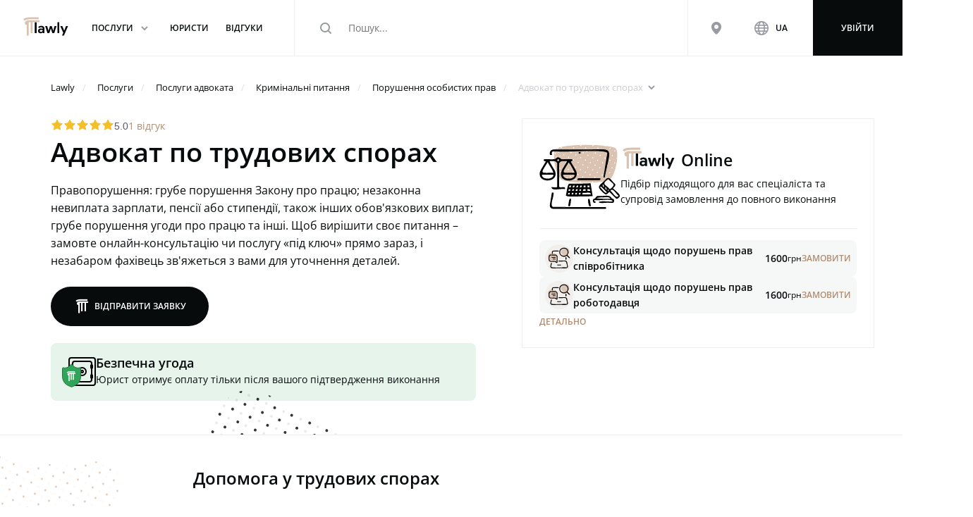

--- FILE ---
content_type: text/html; charset=utf-8
request_url: https://lawly.com.ua/service/narushenie-trudovykh-prav
body_size: 48093
content:
<!DOCTYPE html><html lang="uk"><head>


  <meta charset="utf-8">
  <title>
             Адвокат по трудовим спорам: юрист з трудового права в Києві
             </title>
  <base href="/">

  <meta name="viewport" content="width=device-width, initial-scale=1.0, maximum-scale=1.0,user-scalable=no">

  <link rel="apple-touch-icon" sizes="180x180" href="assets/favicon/apple-touch-icon.png">
  <link rel="icon" type="image/png" sizes="32x32" href="assets/favicon/favicon-32x32.png">
  <link rel="icon" type="image/png" sizes="16x16" href="assets/favicon/favicon-16x16.png">
  <link rel="manifest" href="assets/favicon/site.webmanifest">
  <link rel="mask-icon" href="assets/favicon/safari-pinned-tab.svg" color="#070b0c">
  <meta name="msapplication-TileColor" content="#070b0c">
  <meta name="theme-color" content="#ffffff">
  <meta name="color-scheme" content="light only">
  <meta name="google-site-verification" content="b2Qa5LlbF5sjMUt69LytpaLzs4QWNmjytbhJrvAshsc">
<link rel="stylesheet" href="styles-OWMFZRX2.css"><script async="" src="https://www.googletagmanager.com/gtag/js?id=UA-188138496-1"></script><meta property="site_name" content="Lawly" itemprop="site_name"><meta property="og:site_name" content="Lawly" itemprop="site_name"><meta name="robots" content="all"><link rel="canonical" href="https://lawly.com.ua/service/narushenie-trudovykh-prav"><link rel="alternate" hreflang="uk" href="https://lawly.com.ua/service/narushenie-trudovykh-prav"><link rel="alternate" hreflang="ru" href="https://lawly.com.ua/ru/service/narushenie-trudovykh-prav"><style ng-app-id="ng">.main__privacy[_ngcontent-ng-c2838342029]{position:sticky;bottom:0;background:var(--white);z-index:999;left:0;width:100%;border:1px solid var(--black-8)}</style><style ng-app-id="ng">.main[_ngcontent-ng-c432549060]{display:flex;flex-direction:column;min-height:calc(100vh - 80px)}.main__content[_ngcontent-ng-c432549060]{flex:1 1 auto;display:flex;flex-direction:column}app-footer[_ngcontent-ng-c432549060]{margin-top:auto}</style><style ng-app-id="ng">.auth-group__account-role[_ngcontent-ng-c886169787], .auth-group__login[_ngcontent-ng-c886169787], .nav-small__expand-link[_ngcontent-ng-c886169787], .auth-group__link[_ngcontent-ng-c886169787], .nav__search[_ngcontent-ng-c886169787]   input[_ngcontent-ng-c886169787]::placeholder, .nav__search[_ngcontent-ng-c886169787]   input[_ngcontent-ng-c886169787], .nav-small__expand-top[_ngcontent-ng-c886169787], .nav-small__label[_ngcontent-ng-c886169787], .nav-small__link-text[_ngcontent-ng-c886169787], .auth-group__account-name[_ngcontent-ng-c886169787], .auth-group__menu[_ngcontent-ng-c886169787], .nav__link-text[_ngcontent-ng-c886169787]{font-family:Open Sans,sans-serif;font-style:normal}.auth-group__account-role[_ngcontent-ng-c886169787], .auth-group__login[_ngcontent-ng-c886169787], .nav-small__expand-top[_ngcontent-ng-c886169787], .nav-small__label[_ngcontent-ng-c886169787], .nav-small__link-text[_ngcontent-ng-c886169787], .auth-group__account-name[_ngcontent-ng-c886169787], .auth-group__menu[_ngcontent-ng-c886169787], .nav__link-text[_ngcontent-ng-c886169787], .nav__search[_ngcontent-ng-c886169787]   input[_ngcontent-ng-c886169787]::placeholder, .nav__search[_ngcontent-ng-c886169787]   input[_ngcontent-ng-c886169787], .nav-small__expand-link[_ngcontent-ng-c886169787], .auth-group__link[_ngcontent-ng-c886169787]{font-family:Open Sans,sans-serif;font-style:normal}.nav__search[_ngcontent-ng-c886169787]   input[_ngcontent-ng-c886169787]::placeholder, .nav__search[_ngcontent-ng-c886169787]   input[_ngcontent-ng-c886169787]{line-height:160%}.nav__search[_ngcontent-ng-c886169787]   input[_ngcontent-ng-c886169787]::placeholder, .nav__search[_ngcontent-ng-c886169787]   input[_ngcontent-ng-c886169787]{font-weight:400}.auth-group__account-role[_ngcontent-ng-c886169787], .nav-small__expand-top[_ngcontent-ng-c886169787], .nav-small__label[_ngcontent-ng-c886169787], .nav-small__link-text[_ngcontent-ng-c886169787], .auth-group__login[_ngcontent-ng-c886169787], .auth-group__account-name[_ngcontent-ng-c886169787], .auth-group__menu[_ngcontent-ng-c886169787], .nav__link-text[_ngcontent-ng-c886169787]{font-weight:600}.nav-small__expand-top[_ngcontent-ng-c886169787], .nav-small__label[_ngcontent-ng-c886169787], .nav-small__link-text[_ngcontent-ng-c886169787], .auth-group__login[_ngcontent-ng-c886169787], .auth-group__account-name[_ngcontent-ng-c886169787], .auth-group__menu[_ngcontent-ng-c886169787], .nav__link-text[_ngcontent-ng-c886169787]{font-size:12px;line-height:200%;text-transform:uppercase}.nav__search[_ngcontent-ng-c886169787]   input[_ngcontent-ng-c886169787]::placeholder, .nav__search[_ngcontent-ng-c886169787]   input[_ngcontent-ng-c886169787]{font-size:14px}.nav-small__expand-link[_ngcontent-ng-c886169787], .auth-group__link[_ngcontent-ng-c886169787]{font-weight:400;font-size:13px;line-height:24px}.header__content[_ngcontent-ng-c886169787]{width:100%;margin:0 auto;position:relative}@media (max-width: 1199.98px){.header__content[_ngcontent-ng-c886169787]{padding-left:16px!important;padding-right:16px!important}}.header__content[_ngcontent-ng-c886169787]{max-width:1366px}.auth-group__login[_ngcontent-ng-c886169787]{font-size:12px;display:flex;align-items:center;justify-content:center;padding:16px 32px;border-radius:32px;cursor:pointer;white-space:nowrap;transition:.2s ease;font-weight:600;text-transform:uppercase;text-align:center}@media (max-width: 767.98px){.auth-group__login[_ngcontent-ng-c886169787]{padding:12px 16px}}.auth-group__login[_ngcontent-ng-c886169787]{background:var(--black);color:var(--white);transition:.2s ease}.auth-group__login[_ngcontent-ng-c886169787]   .mat-icon[_ngcontent-ng-c886169787]{color:var(--white)}.auth-group__login[_ngcontent-ng-c886169787]:hover{background:#070b0ccc}[disabled].auth-group__login[_ngcontent-ng-c886169787]{background:var(--black-48);pointer-events:none}.notification-expander[_ngcontent-ng-c886169787], .header__drop[_ngcontent-ng-c886169787]{scrollbar-width:thin;scrollbar-color:var(--black-24) var(--white)}.notification-expander[_ngcontent-ng-c886169787]::-webkit-scrollbar, .header__drop[_ngcontent-ng-c886169787]::-webkit-scrollbar{width:6px;height:6px}.notification-expander[_ngcontent-ng-c886169787]::-webkit-scrollbar-track, .header__drop[_ngcontent-ng-c886169787]::-webkit-scrollbar-track{background:transparent}.notification-expander[_ngcontent-ng-c886169787]::-webkit-scrollbar-thumb, .header__drop[_ngcontent-ng-c886169787]::-webkit-scrollbar-thumb{background:var(--black-24);border-radius:8px}[_nghost-ng-c886169787]{padding-top:80px;display:block}@media (max-width: 767.98px){[_nghost-ng-c886169787]{padding-top:56px}}.nav[_ngcontent-ng-c886169787]{height:100%;display:flex;align-items:center;padding-left:var(--indent);background:var(--white)}@media (max-width: 575.98px){.nav[_ngcontent-ng-c886169787]{padding-left:16px}}.nav__menu[_ngcontent-ng-c886169787]{display:none;margin-right:12px;padding:0;cursor:pointer}@media (max-width: 1199.98px){.nav__menu[_ngcontent-ng-c886169787]{display:block}}.nav__menu[_ngcontent-ng-c886169787]   mat-icon[_ngcontent-ng-c886169787]{color:var(--black-48)}.nav__logo[_ngcontent-ng-c886169787]{margin-right:20px;display:flex}.nav__links[_ngcontent-ng-c886169787]{display:flex;align-items:center;height:100%}@media (max-width: 1199.98px){.nav__links[_ngcontent-ng-c886169787]{display:none}}.nav__link[_ngcontent-ng-c886169787]{display:flex;align-items:center;height:100%;cursor:pointer}.nav__link_active[_ngcontent-ng-c886169787], .nav__link[_ngcontent-ng-c886169787]:hover{background:var(--black-4)}.nav__link-text[_ngcontent-ng-c886169787]{color:var(--black);white-space:nowrap;height:100%;margin:0 12px;display:flex;align-items:center;outline:none}.nav__link-text[_ngcontent-ng-c886169787]   mat-icon[_ngcontent-ng-c886169787]{margin-left:4px;color:var(--black-48)}@media (max-width: 991.98px){.nav__link[_ngcontent-ng-c886169787]{margin:0 16px}}.nav__group[_ngcontent-ng-c886169787]{display:flex;align-items:center;height:100%}.nav__group[_ngcontent-ng-c886169787]   mat-icon[_ngcontent-ng-c886169787]{display:inline-flex;flex-shrink:0}.nav__search[_ngcontent-ng-c886169787]{height:100%;display:flex;align-items:center;flex:1;border-left:1px solid var(--black-8);border-right:1px solid var(--black-8);position:relative;margin:0 16px 0 32px}.nav__search[_ngcontent-ng-c886169787]   input[_ngcontent-ng-c886169787]{display:flex;flex:1}@media (min-width: 992px) and (max-width: 1199.98px){.nav__search[_ngcontent-ng-c886169787]{margin-left:0}}@media (max-width: 991.98px){.nav__search[_ngcontent-ng-c886169787]{margin-right:16px}}@media (max-width: 767.98px){.nav__search[_ngcontent-ng-c886169787]{flex-grow:0;margin-left:auto;border:none;z-index:2}}@media (max-width: 575.98px){.nav__search[_ngcontent-ng-c886169787]{margin-right:8px}}.nav__search-button[_ngcontent-ng-c886169787]{width:40px;height:40px;display:none;align-items:center;justify-content:center;border-radius:50%;background:var(--black-4)}.nav__search-button[_ngcontent-ng-c886169787]   mat-icon[_ngcontent-ng-c886169787]{color:var(--black-48)}@media (max-width: 767.98px){.nav__search-button[_ngcontent-ng-c886169787]{display:flex}}.nav__search-form[_ngcontent-ng-c886169787]{flex:1;height:100%}@media (max-width: 767.98px){.nav__search-form[_ngcontent-ng-c886169787]{display:none}.nav__search-form_active[_ngcontent-ng-c886169787]{display:flex;align-items:center;height:55px;width:100%;position:fixed;z-index:1;left:0;background:var(--white)}}.nav__search-label[_ngcontent-ng-c886169787]{display:flex;align-items:center;flex:1 1 auto;height:100%}.nav__search-label[_ngcontent-ng-c886169787]   mat-icon[_ngcontent-ng-c886169787]{cursor:pointer;color:var(--black-48);margin:0 20px 0 32px;min-width:24px}@media (max-width: 991.98px){.nav__search-label[_ngcontent-ng-c886169787]   mat-icon[_ngcontent-ng-c886169787]{margin:0 20px}}@media (max-width: 767.98px){.nav__search-label[_ngcontent-ng-c886169787]   mat-icon[_ngcontent-ng-c886169787]{margin:0 16px}}.nav__search-expander[_ngcontent-ng-c886169787]{position:absolute;top:calc(100% + 1px);left:0;width:calc(100% + 128px);min-width:660px;z-index:-1}@media (max-width: 991.98px){.nav__search-expander[_ngcontent-ng-c886169787]{max-width:600px;min-width:auto}}@media (max-width: 767.98px){.nav__search-expander[_ngcontent-ng-c886169787]{width:100%;height:auto;min-width:100%;top:100%}}.auth-group[_ngcontent-ng-c886169787]{margin-left:auto}@media (max-width: 767.98px){.auth-group[_ngcontent-ng-c886169787]{margin-left:0}}.auth-group__menu[_ngcontent-ng-c886169787]{display:flex;align-items:center;padding:8px 12px;cursor:pointer;transition:.2s ease}@media (max-width: 991.98px){.auth-group__menu[_ngcontent-ng-c886169787]{padding:8px}}@media (max-width: 575.98px){.auth-group__menu[_ngcontent-ng-c886169787]{display:none}}.auth-group__menu[_ngcontent-ng-c886169787]   mat-icon[_ngcontent-ng-c886169787]{color:var(--black-48)}.auth-group__menu-active[_ngcontent-ng-c886169787]   .auth-group__arrow[_ngcontent-ng-c886169787]{transform:rotate(180deg)}.auth-group__menu[_ngcontent-ng-c886169787]:hover   .auth-group__label[_ngcontent-ng-c886169787]{color:var(--dark-brown);transition:.2s ease}.auth-group__menu[_ngcontent-ng-c886169787]:hover   .auth-group__icon[_ngcontent-ng-c886169787]{color:var(--black-32);transition:.2s ease}.auth-group__label[_ngcontent-ng-c886169787]{margin:0 8px;transition:.2s ease}.auth-group__big-link[_ngcontent-ng-c886169787]{display:flex;justify-content:center;align-items:center;padding:0 32px;height:100%;width:100%;outline:none}@media (min-width: 992px){.auth-group__big-link[_ngcontent-ng-c886169787]{min-width:220px}}@media (max-width: 991.98px){.auth-group__big-link[_ngcontent-ng-c886169787]{padding:0 16px}}@media (max-width: 575.98px){.auth-group__big-link[_ngcontent-ng-c886169787]{padding-left:8px}}.auth-group__account[_ngcontent-ng-c886169787]{margin-left:16px;position:relative;height:100%;display:flex;justify-content:center;align-items:center;border-left:1px solid var(--black-8);z-index:1;cursor:pointer;max-width:400px}.auth-group__account_expanded[_ngcontent-ng-c886169787]   .auth-group__account-arrow[_ngcontent-ng-c886169787]{transform:rotate(180deg)}@media (max-width: 575.98px){.auth-group__account[_ngcontent-ng-c886169787]{margin-left:0;border-left:none}}.auth-group__account-label[_ngcontent-ng-c886169787]{margin:0 16px;overflow:hidden;text-overflow:ellipsis}@media (max-width: 991.98px){.auth-group__account-label[_ngcontent-ng-c886169787]{display:none}}.auth-group__account-name[_ngcontent-ng-c886169787]{white-space:nowrap;overflow:hidden;text-overflow:ellipsis}.auth-group__account-image[_ngcontent-ng-c886169787]{min-width:40px;max-width:40px;width:40px;height:40px;position:relative}.auth-group__account-image__events[_ngcontent-ng-c886169787]{position:absolute;top:0;right:0;color:var(--white);width:16px;height:16px;display:flex;justify-content:center;align-items:center;background-color:var(--red);border-radius:50%;font-size:10px}.auth-group__account-image__blink[_ngcontent-ng-c886169787]{position:absolute;width:100%;height:100%;top:0;left:0;background:#fff;opacity:.6;transition:.1s ease;visibility:hidden}.auth-group__account-image__blink_show[_ngcontent-ng-c886169787]{visibility:visible;animation:_ngcontent-ng-c886169787_blink .6s infinite ease-out}@keyframes _ngcontent-ng-c886169787_blink{50%{opacity:0}}.auth-group__account-role[_ngcontent-ng-c886169787]{font-size:12px;color:var(--dark-brown)}.auth-group__account-arrow[_ngcontent-ng-c886169787]{transition:.2s ease;color:var(--black-48);margin-left:auto}@media (max-width: 991.98px){.auth-group__account-arrow[_ngcontent-ng-c886169787]{display:none!important}}.auth-group__login[_ngcontent-ng-c886169787]{margin-left:16px;height:100%;padding:0 40px;display:flex;align-items:center;border-radius:0;cursor:pointer}@media (max-width: 767.98px){.auth-group__login[_ngcontent-ng-c886169787]{padding:0 24px}}@media (max-width: 575.98px){.auth-group__login[_ngcontent-ng-c886169787]{margin-left:0}}.auth-group__notification[_ngcontent-ng-c886169787]{height:40px;width:40px;margin-left:16px;background:var(--black-4);border-radius:50%;display:flex;align-items:center;justify-content:center;flex-shrink:0;cursor:pointer}.auth-group__notification[_ngcontent-ng-c886169787]   mat-icon[_ngcontent-ng-c886169787]{font-size:28px;color:var(--black-48)}.auth-group__notification[_ngcontent-ng-c886169787]   .mat-badge-content[_ngcontent-ng-c886169787]{background:var(--red);width:16px;height:16px;line-height:16px;top:-3px;right:-3px;font-size:10px}.auth-group__expander[_ngcontent-ng-c886169787]{position:absolute;top:100%;width:100%;background:var(--white);padding:16px 8px 8px;display:flex;flex-direction:column;border-top:1px solid var(--black-8);box-shadow:0 8px 32px #00000029;z-index:-1}@media (max-width: 991.98px){.auth-group__expander[_ngcontent-ng-c886169787]{right:0;width:240px}}.auth-group__link[_ngcontent-ng-c886169787]{display:inline-flex;align-items:center;width:100%;height:48px;padding-left:16px;border-radius:4px;color:var(--black);cursor:pointer;font-weight:600;position:relative}.auth-group__link_transparent[_ngcontent-ng-c886169787]{color:var(--black-48)}.auth-group__link-event[_ngcontent-ng-c886169787]{position:absolute;top:6px;left:28px;color:var(--white);width:16px;height:16px;display:flex;justify-content:center;align-items:center;background-color:var(--red);border-radius:50%;font-size:10px}.auth-group__link[_ngcontent-ng-c886169787]   mat-icon[_ngcontent-ng-c886169787]{width:24px!important;margin-right:24px;color:var(--black-48);justify-content:center}.auth-group__link[_ngcontent-ng-c886169787]:hover, .auth-group__link_active[_ngcontent-ng-c886169787]{background:var(--brown-20);color:var(--dark-brown)}.auth-group__link[_ngcontent-ng-c886169787]:hover   mat-icon[_ngcontent-ng-c886169787], .auth-group__link_active[_ngcontent-ng-c886169787]   mat-icon[_ngcontent-ng-c886169787]{color:var(--dark-brown)}.auth-group__divider[_ngcontent-ng-c886169787]{display:block;width:calc(100% + 16px);height:1px;margin-left:-8px;background:var(--black-8);margin-top:16px;margin-bottom:8px}.header[_ngcontent-ng-c886169787]{width:100%;max-width:100vw;height:80px;position:fixed;top:0;left:0;z-index:11;background:var(--white);transition:.2s ease;border-bottom:1px solid var(--black-8)}.header_sticky[_ngcontent-ng-c886169787]{height:56px;box-shadow:0 4px 16px #00000029}.header_sticky[_ngcontent-ng-c886169787]   .header__drop[_ngcontent-ng-c886169787]{top:56px}.header_noshadow[_ngcontent-ng-c886169787]{box-shadow:none}@media (max-width: 767.98px){.header[_ngcontent-ng-c886169787]{height:56px}}.header__content[_ngcontent-ng-c886169787]{height:100%}@media (max-width: 1199.98px){.header__content[_ngcontent-ng-c886169787]{padding:0!important}}.header__drop[_ngcontent-ng-c886169787]{position:fixed;top:80px;bottom:0;width:100%;background:var(--white);transition:top .2s ease;display:none;-webkit-overflow-scrolling:touch}@media (max-width: 1199.98px){.header__drop[_ngcontent-ng-c886169787]{display:block;overflow-y:auto}}@media (max-width: 767.98px){.header__drop[_ngcontent-ng-c886169787]{top:56px}}.nav-small[_ngcontent-ng-c886169787]{padding-top:8px;min-height:100%;display:flex;flex-direction:column}.nav-small__group[_ngcontent-ng-c886169787]{display:flex;justify-content:center;flex-direction:column;min-height:48px}.nav-small__group[_ngcontent-ng-c886169787]:not(:last-of-type){border-bottom:1px solid var(--black-8)}.nav-small__link[_ngcontent-ng-c886169787]{width:100%;height:100%;display:flex;align-items:center;padding:0 32px}.nav-small__link[_ngcontent-ng-c886169787]   mat-icon[_ngcontent-ng-c886169787]{margin-right:16px;color:var(--black-48)}.nav-small__link-text[_ngcontent-ng-c886169787]{color:var(--black);font-weight:500}.nav-small__link_active[_ngcontent-ng-c886169787]{background:var(--brown-8)}.nav-small__link_active[_ngcontent-ng-c886169787]   .nav-small__link-text[_ngcontent-ng-c886169787], .nav-small__link_active[_ngcontent-ng-c886169787]   mat-icon[_ngcontent-ng-c886169787]{color:var(--dark-brown)}@media (max-width: 1199.98px){.nav-small__link_active[_ngcontent-ng-c886169787]{background:var(--white)}.nav-small__link_active[_ngcontent-ng-c886169787]   .nav-small__link-text[_ngcontent-ng-c886169787], .nav-small__link_active[_ngcontent-ng-c886169787]   mat-icon[_ngcontent-ng-c886169787]{color:var(--black)}}@media (max-width: 575.98px){.nav-small__link[_ngcontent-ng-c886169787]{padding:0 16px}}.nav-small__settings[_ngcontent-ng-c886169787]{display:none;justify-content:space-between;padding:0 8px;margin-top:auto;border-top:1px solid var(--black-8)}@media (max-width: 575.98px){.nav-small__settings[_ngcontent-ng-c886169787]{display:flex}}.nav-small__menu[_ngcontent-ng-c886169787]{width:50%;height:56px;display:flex;align-items:center;padding:0 16px;cursor:pointer}.nav-small__menu[_ngcontent-ng-c886169787]   .nav-small__arrow[_ngcontent-ng-c886169787]{margin-left:auto}.nav-small__menu[_ngcontent-ng-c886169787]:first-of-type{border-right:1px solid var(--black-8)}.nav-small__icon[_ngcontent-ng-c886169787]{margin-right:4px;color:var(--black-48)}.nav-small__expand[_ngcontent-ng-c886169787]{padding:0 32px;min-height:48px}@media (max-width: 575.98px){.nav-small__expand[_ngcontent-ng-c886169787]{padding:0 16px}}.nav-small__expand-top[_ngcontent-ng-c886169787]{height:48px;width:100%;display:flex;justify-content:space-between;align-items:center;color:var(--black);font-weight:500}.nav-small__expand-link[_ngcontent-ng-c886169787]{color:var(--black);height:48px;display:flex;justify-content:space-between;align-items:center}.nav-small__expand[_ngcontent-ng-c886169787]   mat-icon[_ngcontent-ng-c886169787]{color:var(--black-48)}.nav-small__arrow[_ngcontent-ng-c886169787]{transition:.2s ease}.nav-small__arrow_close[_ngcontent-ng-c886169787]{transform:rotate(180deg)}.nav-small__services[_ngcontent-ng-c886169787]{overflow:hidden}.search-small[_ngcontent-ng-c886169787]   .nav__search[_ngcontent-ng-c886169787]{height:60px}.notification-expander[_ngcontent-ng-c886169787]{position:fixed;top:0;right:0;width:100%;max-width:414px;overflow-y:auto;height:100%;z-index:11}app-notification[_ngcontent-ng-c886169787]{display:block;height:100%}.backdrop[_ngcontent-ng-c886169787]{position:fixed;width:100%;height:100%;top:0;left:0;background:var(--brown-backgrop);z-index:9;display:none}.backdrop_notification[_ngcontent-ng-c886169787]{z-index:10}@media (max-width: 1199.98px){.backdrop[_ngcontent-ng-c886169787]{display:block}}.header-services__expander[_ngcontent-ng-c886169787]{position:absolute;top:100%;left:0;z-index:-1;padding-left:32px}</style><style ng-app-id="ng">.footer__rules[_ngcontent-ng-c2700459639], .footer__link[_ngcontent-ng-c2700459639], .footer__label[_ngcontent-ng-c2700459639], .footer__terms[_ngcontent-ng-c2700459639], .footer__text[_ngcontent-ng-c2700459639], .footer__more[_ngcontent-ng-c2700459639]{font-family:Open Sans,sans-serif;font-style:normal}.footer__label[_ngcontent-ng-c2700459639], .footer__more[_ngcontent-ng-c2700459639]{font-weight:600}.footer__more[_ngcontent-ng-c2700459639], .footer__terms[_ngcontent-ng-c2700459639], .footer__text[_ngcontent-ng-c2700459639], .footer__label[_ngcontent-ng-c2700459639], .footer__rules[_ngcontent-ng-c2700459639], .footer__link[_ngcontent-ng-c2700459639]{font-family:Open Sans,sans-serif;font-style:normal}.footer__terms[_ngcontent-ng-c2700459639], .footer__text[_ngcontent-ng-c2700459639]{line-height:160%}.footer__label[_ngcontent-ng-c2700459639]{line-height:140%}.footer__terms[_ngcontent-ng-c2700459639], .footer__text[_ngcontent-ng-c2700459639]{font-weight:400}.footer__more[_ngcontent-ng-c2700459639], .footer__label[_ngcontent-ng-c2700459639]{font-weight:600}.footer__more[_ngcontent-ng-c2700459639]{font-size:12px;line-height:200%;text-transform:uppercase}.footer__terms[_ngcontent-ng-c2700459639], .footer__text[_ngcontent-ng-c2700459639]{font-size:14px}.footer__label[_ngcontent-ng-c2700459639]{font-size:1.0625rem}.footer__rules[_ngcontent-ng-c2700459639], .footer__link[_ngcontent-ng-c2700459639]{font-weight:400;font-size:13px;line-height:24px}.footer__wrapper[_ngcontent-ng-c2700459639]{width:100%;margin:0 auto;position:relative}@media (max-width: 1199.98px){.footer__wrapper[_ngcontent-ng-c2700459639]{padding-left:16px!important;padding-right:16px!important}}.footer__wrapper[_ngcontent-ng-c2700459639]{max-width:1200px}.footer[_ngcontent-ng-c2700459639]{padding-top:calc(1.7375rem + 5.85vw);background:var(--black);overflow:hidden}@media (min-width: 1200px){.footer[_ngcontent-ng-c2700459639]{padding-top:6.125rem}}@media (max-width: 1199.98px){.footer[_ngcontent-ng-c2700459639]{padding-top:48px}}@media (max-width: 767.98px){.footer[_ngcontent-ng-c2700459639]{flex:auto}}@media (max-width: 575.98px){.footer[_ngcontent-ng-c2700459639]{padding-top:32px}}@media (max-width: 767.98px){.footer_indent[_ngcontent-ng-c2700459639]{margin-bottom:64px}}.footer_indent-big[_ngcontent-ng-c2700459639]{margin-bottom:80px}@media (max-width: 767.98px){.footer_indent-big[_ngcontent-ng-c2700459639]{margin-bottom:56px}}.footer_indent-full[_ngcontent-ng-c2700459639]{margin-bottom:80px}@media (max-width: 767.98px){.footer_indent-full[_ngcontent-ng-c2700459639]{margin-bottom:120px}}.footer__content[_ngcontent-ng-c2700459639]{display:flex;justify-content:space-between}@media (max-width: 991.98px){.footer__content[_ngcontent-ng-c2700459639]{flex-flow:row wrap;display:grid;grid-template-columns:1fr 1fr;grid-row-gap:32px;grid-column-gap:16px}}@media (max-width: 575.98px){.footer__content[_ngcontent-ng-c2700459639]{padding:0;grid-row-gap:24px}}.footer__cell[_ngcontent-ng-c2700459639]{display:flex;flex-direction:column;align-items:flex-start;flex:1;max-width:140px}@media (max-width: 991.98px){.footer__cell[_ngcontent-ng-c2700459639]{flex:auto}}.footer__cell[_ngcontent-ng-c2700459639]:first-of-type{padding-left:var(--indent);max-width:240px}@media (max-width: 1199.98px){.footer__cell[_ngcontent-ng-c2700459639]:first-of-type{padding-left:0}}@media (max-width: 575.98px){.footer__cell[_ngcontent-ng-c2700459639]:first-of-type{grid-column-start:1;grid-column-end:3;max-width:100%;border-bottom:1px solid var(--white-16);padding-bottom:24px}}.footer__cell[_ngcontent-ng-c2700459639]:nth-of-type(2){max-width:280px;min-width:240px}@media (max-width: 575.98px){.footer__cell[_ngcontent-ng-c2700459639]:nth-of-type(2){border-bottom:1px solid var(--white-16);grid-column-start:1;grid-column-end:3;max-width:100%;min-width:auto}}@media (max-width: 767.98px){.footer__cell[_ngcontent-ng-c2700459639]:not(:first-of-type){position:relative;padding-bottom:24px;width:100%}}@media (max-width: 991.98px){.footer__cell[_ngcontent-ng-c2700459639]{max-width:100%;width:100%}}.footer__services[_ngcontent-ng-c2700459639]{display:grid;grid-template-columns:1fr 1fr;flex-wrap:wrap;column-gap:24px;row-gap:8px;margin-bottom:8px;width:100%}.footer__services-item[_ngcontent-ng-c2700459639]{width:100%}@media (max-width: 991.98px){.footer__services[_ngcontent-ng-c2700459639]{column-gap:16px}}.footer__logo[_ngcontent-ng-c2700459639]{display:flex}.footer__logo[_ngcontent-ng-c2700459639]   img[_ngcontent-ng-c2700459639]{width:100px}.footer__text[_ngcontent-ng-c2700459639]{margin-top:calc(1.4375rem + 2.25vw);color:var(--white-64)}@media (min-width: 1200px){.footer__text[_ngcontent-ng-c2700459639]{margin-top:3.125rem}}@media (max-width: 1199.98px){.footer__text[_ngcontent-ng-c2700459639]{margin-top:24px}}@media (max-width: 575.98px){.footer__text[_ngcontent-ng-c2700459639]{max-width:240px;margin-top:16px}}.footer__social[_ngcontent-ng-c2700459639]{display:flex;margin-top:24px;column-gap:20px;row-gap:20px;flex-wrap:wrap}@media (max-width: 575.98px){.footer__social[_ngcontent-ng-c2700459639]{margin-top:16px}}.footer__icon[_ngcontent-ng-c2700459639]{width:40px;height:40px;background:var(--brown-12);border-radius:50%;color:var(--brown);display:flex;align-items:center;justify-content:center;transition:.2s ease}.footer__icon[_ngcontent-ng-c2700459639]   mat-icon[_ngcontent-ng-c2700459639]{font-size:16px;transition:.2s ease}.footer__icon[_ngcontent-ng-c2700459639]:hover{background:var(--brown-16)}.footer__label[_ngcontent-ng-c2700459639]{color:var(--white);margin-bottom:24px}.footer__link[_ngcontent-ng-c2700459639]{cursor:pointer;color:var(--white-80);transition:.2s ease}.footer__link[_ngcontent-ng-c2700459639]:hover{color:var(--dark-brown)}.footer__link[_ngcontent-ng-c2700459639]:not(:last-of-type){margin-bottom:8px}.footer__more[_ngcontent-ng-c2700459639]{margin-top:12px;cursor:pointer;color:var(--dark-brown)}@media (max-width: 767.98px){.footer__more[_ngcontent-ng-c2700459639]{margin-top:12px}}.footer__bottom[_ngcontent-ng-c2700459639]{margin-top:calc(1.575rem + 3.9vw);height:88px;display:flex;justify-content:space-between;align-items:center;border-top:1px solid var(--white-16);margin-left:var(--indent);column-gap:24px;row-gap:16px}@media (min-width: 1200px){.footer__bottom[_ngcontent-ng-c2700459639]{margin-top:4.5rem}}@media (max-width: 1199.98px){.footer__bottom[_ngcontent-ng-c2700459639]{margin-left:0;margin-top:32px}}@media (max-width: 767.98px){.footer__bottom[_ngcontent-ng-c2700459639]{flex-direction:column;align-items:flex-start;height:auto;margin:0;padding:24px 0}}.footer__terms[_ngcontent-ng-c2700459639]{color:var(--white-64);margin-right:auto}@media (max-width: 767.98px){.footer__terms[_ngcontent-ng-c2700459639]{order:2;margin-right:0}}.footer__rules[_ngcontent-ng-c2700459639]{color:var(--white-80);transition:.2s ease}.footer__rules[_ngcontent-ng-c2700459639]:hover{color:var(--dark-brown)}@media (max-width: 767.98px){.footer__rules[_ngcontent-ng-c2700459639]{order:1}}.footer__links[_ngcontent-ng-c2700459639]   a[_ngcontent-ng-c2700459639]:not(:last-of-type){margin-right:12px}.footer__payments[_ngcontent-ng-c2700459639]{display:flex;flex-direction:row;column-gap:12px;row-gap:12px;align-items:center}</style><style ng-app-id="ng">.loader[_ngcontent-ng-c3429867185]{background:var(--white);display:flex;align-items:center;justify-content:center;height:100vh;left:0;position:fixed;top:0;width:100%;z-index:10;opacity:1}.loader__logo[_ngcontent-ng-c3429867185]{position:absolute;width:120px;height:58px;top:50%;left:50%;margin-left:-60px;margin-top:-29px}.loader__img[_ngcontent-ng-c3429867185]{position:absolute;width:100%;height:100%;left:0;top:0}.loader__img[_ngcontent-ng-c3429867185]   img[_ngcontent-ng-c3429867185]{display:block;width:120px}.loader__transparent[_ngcontent-ng-c3429867185]{filter:grayscale(1) opacity(.5)}.loader__fill[_ngcontent-ng-c3429867185]{overflow:hidden;transition:.1s ease}</style><style ng-app-id="ng">mat-icon,mat-icon.mat-primary,mat-icon.mat-accent,mat-icon.mat-warn{color:var(--mat-icon-color)}.mat-icon{-webkit-user-select:none;user-select:none;background-repeat:no-repeat;display:inline-block;fill:currentColor;height:24px;width:24px;overflow:hidden}.mat-icon.mat-icon-inline{font-size:inherit;height:inherit;line-height:inherit;width:inherit}.mat-icon.mat-ligature-font[fontIcon]::before{content:attr(fontIcon)}[dir=rtl] .mat-icon-rtl-mirror{transform:scale(-1, 1)}.mat-form-field:not(.mat-form-field-appearance-legacy) .mat-form-field-prefix .mat-icon,.mat-form-field:not(.mat-form-field-appearance-legacy) .mat-form-field-suffix .mat-icon{display:block}.mat-form-field:not(.mat-form-field-appearance-legacy) .mat-form-field-prefix .mat-icon-button .mat-icon,.mat-form-field:not(.mat-form-field-appearance-legacy) .mat-form-field-suffix .mat-icon-button .mat-icon{margin:auto}</style><style ng-app-id="ng">.news-item__text[_ngcontent-ng-c2100783785], .service__value[_ngcontent-ng-c2100783785], .service__small[_ngcontent-ng-c2100783785], .service__currency[_ngcontent-ng-c2100783785], .service__name[_ngcontent-ng-c2100783785], .lawyer__rating[_ngcontent-ng-c2100783785], .lawyer__name[_ngcontent-ng-c2100783785], .lawyer__surname[_ngcontent-ng-c2100783785], .search-autocomplete__button[_ngcontent-ng-c2100783785], .search-autocomplete__count[_ngcontent-ng-c2100783785], .search-autocomplete__label[_ngcontent-ng-c2100783785], .search-autocomplete__history-field[_ngcontent-ng-c2100783785], .search-empty__text[_ngcontent-ng-c2100783785]{font-family:Open Sans,sans-serif;font-style:normal}.service__value[_ngcontent-ng-c2100783785], .lawyer__rating[_ngcontent-ng-c2100783785], .search-autocomplete__label[_ngcontent-ng-c2100783785]{line-height:160%}.service__name[_ngcontent-ng-c2100783785], .lawyer__name[_ngcontent-ng-c2100783785], .lawyer__surname[_ngcontent-ng-c2100783785], .search-autocomplete__history-field[_ngcontent-ng-c2100783785], .search-empty__text[_ngcontent-ng-c2100783785]{line-height:140%}.service__small[_ngcontent-ng-c2100783785], .service__currency[_ngcontent-ng-c2100783785], .search-autocomplete__count[_ngcontent-ng-c2100783785], .search-autocomplete__label[_ngcontent-ng-c2100783785]{font-weight:400}.news-item__text[_ngcontent-ng-c2100783785], .service__value[_ngcontent-ng-c2100783785], .service__name[_ngcontent-ng-c2100783785], .lawyer__rating[_ngcontent-ng-c2100783785], .lawyer__name[_ngcontent-ng-c2100783785], .lawyer__surname[_ngcontent-ng-c2100783785], .search-autocomplete__button[_ngcontent-ng-c2100783785], .search-autocomplete__history-field[_ngcontent-ng-c2100783785], .search-empty__text[_ngcontent-ng-c2100783785]{font-weight:600}.search-empty__text[_ngcontent-ng-c2100783785]{font-size:1.0625rem}.search-autocomplete[_ngcontent-ng-c2100783785]{scrollbar-width:thin;scrollbar-color:var(--black-24) var(--white)}.search-autocomplete[_ngcontent-ng-c2100783785]::-webkit-scrollbar{width:6px;height:6px}.search-autocomplete[_ngcontent-ng-c2100783785]::-webkit-scrollbar-track{background:transparent}.search-autocomplete[_ngcontent-ng-c2100783785]::-webkit-scrollbar-thumb{background:var(--black-24);border-radius:8px}[_nghost-ng-c2100783785]{width:100%}.search-autocomplete[_ngcontent-ng-c2100783785]{width:100%;background:var(--white);padding:24px 8px;box-shadow:0 8px 32px #00000029;-webkit-overflow-scrolling:touch;border-radius:24px}@media (max-width: 575.98px){.search-autocomplete[_ngcontent-ng-c2100783785]{padding:8px;overflow-y:auto;max-height:calc(100vh - 56px)}}.search-autocomplete_style[_ngcontent-ng-c2100783785]{border-radius:0}@media (max-width: 767.98px){.search-autocomplete_style[_ngcontent-ng-c2100783785]{box-shadow:none}}.search-autocomplete__history-field[_ngcontent-ng-c2100783785]{height:48px;padding-left:16px;padding-right:8px;display:flex;align-items:center;border-radius:5px;cursor:pointer;transition:.2s ease;font-size:12px}.search-autocomplete__history-field[_ngcontent-ng-c2100783785]   mat-icon[_ngcontent-ng-c2100783785]{color:var(--black-48);margin-right:24px}.search-autocomplete__history-field[_ngcontent-ng-c2100783785]:hover{background:var(--brown-20)}.search-autocomplete__history-field[_ngcontent-ng-c2100783785]:hover   mat-icon[_ngcontent-ng-c2100783785]{color:var(--dark-brown)}.search-autocomplete__label[_ngcontent-ng-c2100783785]{font-size:14px;margin-bottom:8px;padding-left:16px}.search-autocomplete__result[_ngcontent-ng-c2100783785]{display:flex;justify-content:space-between;position:relative}@media (max-width: 575.98px){.search-autocomplete__result[_ngcontent-ng-c2100783785]{display:grid;grid-template-columns:1fr;grid-row-gap:16px}}.search-autocomplete__result_divider[_ngcontent-ng-c2100783785]:after{content:"";width:1px;height:calc(100% + 48px);position:absolute;top:-24px;left:0;right:0;margin:auto;background:var(--black-8)}.search-autocomplete__result_divider[_ngcontent-ng-c2100783785]   .search-autocomplete__services[_ngcontent-ng-c2100783785]{padding-left:8px}.search-autocomplete__result_divider[_ngcontent-ng-c2100783785]   .search-autocomplete__services-content[_ngcontent-ng-c2100783785]{grid-template-columns:1fr}.search-autocomplete__result_divider[_ngcontent-ng-c2100783785]   .search-autocomplete__lawyers[_ngcontent-ng-c2100783785]{padding-right:8px}.search-autocomplete__result_divider[_ngcontent-ng-c2100783785]   .search-autocomplete__lawyers-content[_ngcontent-ng-c2100783785]{grid-template-columns:1fr}@media (max-width: 575.98px){.search-autocomplete__result_divider[_ngcontent-ng-c2100783785]:after{display:none}.search-autocomplete__result_divider[_ngcontent-ng-c2100783785]   .search-autocomplete__services[_ngcontent-ng-c2100783785]{padding-left:0}.search-autocomplete__result_divider[_ngcontent-ng-c2100783785]   .search-autocomplete__lawyers[_ngcontent-ng-c2100783785]{padding-right:0}}.search-autocomplete__lawyers[_ngcontent-ng-c2100783785], .search-autocomplete__services[_ngcontent-ng-c2100783785]{width:100%}.search-autocomplete__lawyers-content[_ngcontent-ng-c2100783785], .search-autocomplete__services-content[_ngcontent-ng-c2100783785]{display:grid;grid-template-columns:1fr 1fr;grid-column-gap:16px}@media (max-width: 575.98px){.search-autocomplete__lawyers-content[_ngcontent-ng-c2100783785], .search-autocomplete__services-content[_ngcontent-ng-c2100783785]{grid-template-columns:1fr}}.search-autocomplete__divider[_ngcontent-ng-c2100783785]{display:flex;width:1px;background:var(--black-8)}.search-autocomplete__count[_ngcontent-ng-c2100783785]{margin-left:12px;font-size:14px;color:var(--black-48)}.search-autocomplete__control[_ngcontent-ng-c2100783785]{padding:4px 16px}.search-autocomplete__button[_ngcontent-ng-c2100783785]{display:flex;align-items:center;justify-content:center;width:100%;background:var(--brown-20);color:var(--dark-brown);height:40px;border-radius:8px;font-size:14px;padding:0;cursor:pointer;transition:.2s ease}.search-autocomplete__button[_ngcontent-ng-c2100783785]:hover{background:var(--black);color:var(--white)}.search-autocomplete__news[_ngcontent-ng-c2100783785]{width:calc(100% + 32px);margin-left:-16px;display:grid;grid-template-columns:1fr 1fr 1fr;grid-column-gap:16px}.lawyer[_ngcontent-ng-c2100783785]{display:flex;align-items:center;justify-content:center;height:48px;padding:0 16px;border-radius:4px;color:var(--black)}.lawyer[_ngcontent-ng-c2100783785]:hover{background:var(--black-4)}.lawyer__image[_ngcontent-ng-c2100783785]{margin-right:16px;display:flex;align-items:center;width:32px}.lawyer__image[_ngcontent-ng-c2100783785]   img[_ngcontent-ng-c2100783785]{width:100%}.lawyer__content[_ngcontent-ng-c2100783785]{display:flex;flex-direction:row;flex-wrap:wrap;row-gap:4px;column-gap:4px;padding-right:8px}.lawyer__name[_ngcontent-ng-c2100783785], .lawyer__surname[_ngcontent-ng-c2100783785]{font-size:12px}.lawyer__rating[_ngcontent-ng-c2100783785]{margin-left:auto;display:flex;align-items:center;min-width:80px;font-size:14px}.lawyer__rating[_ngcontent-ng-c2100783785]   mat-icon[_ngcontent-ng-c2100783785]{color:var(--dark-brown);margin-right:4px}.service[_ngcontent-ng-c2100783785]{display:grid;grid-template-columns:1fr 90px;align-items:center;height:48px;padding:0 16px;border-radius:4px;color:var(--black)}.service[_ngcontent-ng-c2100783785]:hover{background:var(--black-4)}.service__name[_ngcontent-ng-c2100783785]{font-size:12px;max-height:34px;overflow:hidden;padding-right:16px}.service__small[_ngcontent-ng-c2100783785], .service__currency[_ngcontent-ng-c2100783785]{font-size:14px;line-height:1;color:var(--black)}.service__value[_ngcontent-ng-c2100783785]{white-space:nowrap;max-width:90px;overflow:hidden;text-overflow:ellipsis}.service__free[_ngcontent-ng-c2100783785]{color:var(--green);font-size:12px}.news-item[_ngcontent-ng-c2100783785]{display:flex;padding:12px 16px}.news-item__image[_ngcontent-ng-c2100783785]{width:72px;height:72px;flex-shrink:0}.news-item__image[_ngcontent-ng-c2100783785]   img[_ngcontent-ng-c2100783785]{width:100%;height:100%;object-fit:cover}.news-item__text[_ngcontent-ng-c2100783785]{margin-left:24px;font-size:12px;line-height:17px}.search-empty[_ngcontent-ng-c2100783785]{width:100%;min-height:200px;display:flex;place-content:center}@media screen and (max-width: 360px){.search-empty__image[_ngcontent-ng-c2100783785]{max-width:80px;width:100%}.search-empty__image[_ngcontent-ng-c2100783785]   img[_ngcontent-ng-c2100783785]{width:100%}}.search-empty__content[_ngcontent-ng-c2100783785]{display:flex;place-items:center}.search-empty__text[_ngcontent-ng-c2100783785]{margin-left:calc(1.375rem + 1.5vw)}@media (min-width: 1200px){.search-empty__text[_ngcontent-ng-c2100783785]{margin-left:2.5rem}}</style><style ng-app-id="ng">mat-menu{display:none}.mat-mdc-menu-content{margin:0;padding:8px 0;outline:0}.mat-mdc-menu-content,.mat-mdc-menu-content .mat-mdc-menu-item .mat-mdc-menu-item-text{-moz-osx-font-smoothing:grayscale;-webkit-font-smoothing:antialiased;flex:1;white-space:normal;font-family:var(--mat-menu-item-label-text-font, var(--mat-app-label-large-font));line-height:var(--mat-menu-item-label-text-line-height, var(--mat-app-label-large-line-height));font-size:var(--mat-menu-item-label-text-size, var(--mat-app-label-large-size));letter-spacing:var(--mat-menu-item-label-text-tracking, var(--mat-app-label-large-tracking));font-weight:var(--mat-menu-item-label-text-weight, var(--mat-app-label-large-weight))}.mat-mdc-menu-panel{min-width:112px;max-width:280px;overflow:auto;-webkit-overflow-scrolling:touch;box-sizing:border-box;outline:0;border-radius:var(--mat-menu-container-shape, var(--mat-app-corner-extra-small));background-color:var(--mat-menu-container-color, var(--mat-app-surface-container));will-change:transform,opacity}.mat-mdc-menu-panel.ng-animating{pointer-events:none}.mat-mdc-menu-panel.ng-animating:has(.mat-mdc-menu-content:empty){display:none}.cdk-high-contrast-active .mat-mdc-menu-panel{outline:solid 1px}.mat-mdc-menu-panel .mat-divider{color:var(--mat-menu-divider-color, var(--mat-app-surface-variant));margin-bottom:var(--mat-menu-divider-bottom-spacing);margin-top:var(--mat-menu-divider-top-spacing)}.mat-mdc-menu-item{display:flex;position:relative;align-items:center;justify-content:flex-start;overflow:hidden;padding:0;padding-left:var(--mat-menu-item-leading-spacing);padding-right:var(--mat-menu-item-trailing-spacing);-webkit-user-select:none;user-select:none;cursor:pointer;outline:none;border:none;-webkit-tap-highlight-color:rgba(0,0,0,0);cursor:pointer;width:100%;text-align:left;box-sizing:border-box;color:inherit;font-size:inherit;background:none;text-decoration:none;margin:0;min-height:48px}[dir=rtl] .mat-mdc-menu-item{padding-right:var(--mat-menu-item-leading-spacing);padding-left:var(--mat-menu-item-trailing-spacing)}.mat-mdc-menu-item:has(.material-icons,mat-icon,[matButtonIcon]){padding-left:var(--mat-menu-item-with-icon-leading-spacing);padding-right:var(--mat-menu-item-with-icon-trailing-spacing)}[dir=rtl] .mat-mdc-menu-item:has(.material-icons,mat-icon,[matButtonIcon]){padding-right:var(--mat-menu-item-with-icon-leading-spacing);padding-left:var(--mat-menu-item-with-icon-trailing-spacing)}.mat-mdc-menu-item::-moz-focus-inner{border:0}.mat-mdc-menu-item,.mat-mdc-menu-item:visited,.mat-mdc-menu-item:link{color:var(--mat-menu-item-label-text-color, var(--mat-app-on-surface))}.mat-mdc-menu-item .mat-icon-no-color,.mat-mdc-menu-item .mat-mdc-menu-submenu-icon{color:var(--mat-menu-item-icon-color, var(--mat-app-on-surface-variant))}.mat-mdc-menu-item[disabled]{cursor:default;opacity:.38}.mat-mdc-menu-item[disabled]::after{display:block;position:absolute;content:"";top:0;left:0;bottom:0;right:0}.mat-mdc-menu-item:focus{outline:0}.mat-mdc-menu-item .mat-icon{flex-shrink:0;margin-right:var(--mat-menu-item-spacing);height:var(--mat-menu-item-icon-size);width:var(--mat-menu-item-icon-size)}[dir=rtl] .mat-mdc-menu-item{text-align:right}[dir=rtl] .mat-mdc-menu-item .mat-icon{margin-right:0;margin-left:var(--mat-menu-item-spacing)}.mat-mdc-menu-item:not([disabled]):hover{background-color:var(--mat-menu-item-hover-state-layer-color)}.mat-mdc-menu-item:not([disabled]).cdk-program-focused,.mat-mdc-menu-item:not([disabled]).cdk-keyboard-focused,.mat-mdc-menu-item:not([disabled]).mat-mdc-menu-item-highlighted{background-color:var(--mat-menu-item-focus-state-layer-color)}.cdk-high-contrast-active .mat-mdc-menu-item{margin-top:1px}.mat-mdc-menu-submenu-icon{width:var(--mat-menu-item-icon-size);height:10px;fill:currentColor;padding-left:var(--mat-menu-item-spacing)}[dir=rtl] .mat-mdc-menu-submenu-icon{padding-right:var(--mat-menu-item-spacing);padding-left:0}[dir=rtl] .mat-mdc-menu-submenu-icon polygon{transform:scaleX(-1);transform-origin:center}.cdk-high-contrast-active .mat-mdc-menu-submenu-icon{fill:CanvasText}.mat-mdc-menu-item .mat-mdc-menu-ripple{top:0;left:0;right:0;bottom:0;position:absolute;pointer-events:none}</style><style ng-app-id="ng">.about__h2[_ngcontent-ng-c3116804341], .main__responses[_ngcontent-ng-c3116804341], .main__tag[_ngcontent-ng-c3116804341], .news-preview__button[_ngcontent-ng-c3116804341], .demanded__button_gray[_ngcontent-ng-c3116804341], .reviews__button_gray[_ngcontent-ng-c3116804341], .demanded__button_black[_ngcontent-ng-c3116804341], .reviews__button_black[_ngcontent-ng-c3116804341], .service__button[_ngcontent-ng-c3116804341], .about__button[_ngcontent-ng-c3116804341], .main__buttons-black[_ngcontent-ng-c3116804341], .main__label[_ngcontent-ng-c3116804341], .goods__title[_ngcontent-ng-c3116804341], .specialization__h2[_ngcontent-ng-c3116804341], .news-preview__h2[_ngcontent-ng-c3116804341], .demanded__h2[_ngcontent-ng-c3116804341], .service__h2[_ngcontent-ng-c3116804341], .main__h1[_ngcontent-ng-c3116804341], .about__text[_ngcontent-ng-c3116804341], .goods__description[_ngcontent-ng-c3116804341], .main__tag-count[_ngcontent-ng-c3116804341], .main__tag-name[_ngcontent-ng-c3116804341], .main__p[_ngcontent-ng-c3116804341], .demanded__button[_ngcontent-ng-c3116804341], .reviews__button[_ngcontent-ng-c3116804341]{font-family:Open Sans,sans-serif;font-style:normal}.about__text[_ngcontent-ng-c3116804341], .goods__description[_ngcontent-ng-c3116804341], .main__tag-count[_ngcontent-ng-c3116804341], .main__tag-name[_ngcontent-ng-c3116804341], .main__p[_ngcontent-ng-c3116804341]{line-height:160%}.goods__title[_ngcontent-ng-c3116804341], .specialization__h2[_ngcontent-ng-c3116804341], .news-preview__h2[_ngcontent-ng-c3116804341], .demanded__h2[_ngcontent-ng-c3116804341], .service__h2[_ngcontent-ng-c3116804341], .main__h1[_ngcontent-ng-c3116804341]{line-height:140%}.about__text[_ngcontent-ng-c3116804341], .goods__description[_ngcontent-ng-c3116804341], .main__tag-count[_ngcontent-ng-c3116804341], .main__tag-name[_ngcontent-ng-c3116804341], .main__p[_ngcontent-ng-c3116804341]{font-weight:400}.about__h2[_ngcontent-ng-c3116804341], .main__tag-count[_ngcontent-ng-c3116804341], .goods__title[_ngcontent-ng-c3116804341], .specialization__h2[_ngcontent-ng-c3116804341], .news-preview__h2[_ngcontent-ng-c3116804341], .demanded__h2[_ngcontent-ng-c3116804341], .service__h2[_ngcontent-ng-c3116804341], .main__h1[_ngcontent-ng-c3116804341], .news-preview__button[_ngcontent-ng-c3116804341], .demanded__button[_ngcontent-ng-c3116804341], .reviews__button[_ngcontent-ng-c3116804341], .service__button[_ngcontent-ng-c3116804341], .about__button[_ngcontent-ng-c3116804341], .main__buttons-black[_ngcontent-ng-c3116804341]{font-weight:600}.about__h2[_ngcontent-ng-c3116804341], .main__responses[_ngcontent-ng-c3116804341], .main__tag[_ngcontent-ng-c3116804341], .news-preview__button[_ngcontent-ng-c3116804341], .demanded__button_gray[_ngcontent-ng-c3116804341], .reviews__button_gray[_ngcontent-ng-c3116804341], .demanded__button_black[_ngcontent-ng-c3116804341], .reviews__button_black[_ngcontent-ng-c3116804341], .service__button[_ngcontent-ng-c3116804341], .about__button[_ngcontent-ng-c3116804341], .main__buttons-black[_ngcontent-ng-c3116804341], .demanded__button[_ngcontent-ng-c3116804341], .reviews__button[_ngcontent-ng-c3116804341], .goods__description[_ngcontent-ng-c3116804341], .main__tag-count[_ngcontent-ng-c3116804341], .main__tag-name[_ngcontent-ng-c3116804341], .main__p[_ngcontent-ng-c3116804341], .about__text[_ngcontent-ng-c3116804341], .main__h1[_ngcontent-ng-c3116804341], .specialization__h2[_ngcontent-ng-c3116804341], .news-preview__h2[_ngcontent-ng-c3116804341], .demanded__h2[_ngcontent-ng-c3116804341], .service__h2[_ngcontent-ng-c3116804341], .goods__title[_ngcontent-ng-c3116804341], .main__label[_ngcontent-ng-c3116804341]{font-family:Open Sans,sans-serif;font-style:normal}.goods__description[_ngcontent-ng-c3116804341], .main__tag-count[_ngcontent-ng-c3116804341], .main__tag-name[_ngcontent-ng-c3116804341], .main__p[_ngcontent-ng-c3116804341], .about__text[_ngcontent-ng-c3116804341]{line-height:160%}.main__h1[_ngcontent-ng-c3116804341], .specialization__h2[_ngcontent-ng-c3116804341], .news-preview__h2[_ngcontent-ng-c3116804341], .demanded__h2[_ngcontent-ng-c3116804341], .service__h2[_ngcontent-ng-c3116804341], .goods__title[_ngcontent-ng-c3116804341]{line-height:140%}.goods__description[_ngcontent-ng-c3116804341], .main__tag-count[_ngcontent-ng-c3116804341], .main__tag-name[_ngcontent-ng-c3116804341], .main__p[_ngcontent-ng-c3116804341], .about__text[_ngcontent-ng-c3116804341]{font-weight:400}.about__h2[_ngcontent-ng-c3116804341], .main__tag-count[_ngcontent-ng-c3116804341], .news-preview__button[_ngcontent-ng-c3116804341], .demanded__button[_ngcontent-ng-c3116804341], .reviews__button[_ngcontent-ng-c3116804341], .service__button[_ngcontent-ng-c3116804341], .about__button[_ngcontent-ng-c3116804341], .main__buttons-black[_ngcontent-ng-c3116804341], .main__h1[_ngcontent-ng-c3116804341], .specialization__h2[_ngcontent-ng-c3116804341], .news-preview__h2[_ngcontent-ng-c3116804341], .demanded__h2[_ngcontent-ng-c3116804341], .service__h2[_ngcontent-ng-c3116804341], .goods__title[_ngcontent-ng-c3116804341]{font-weight:600}.news-preview__button[_ngcontent-ng-c3116804341], .demanded__button[_ngcontent-ng-c3116804341], .reviews__button[_ngcontent-ng-c3116804341], .service__button[_ngcontent-ng-c3116804341], .about__button[_ngcontent-ng-c3116804341], .main__buttons-black[_ngcontent-ng-c3116804341]{font-size:12px;line-height:200%;text-transform:uppercase}.goods__description[_ngcontent-ng-c3116804341], .main__tag-count[_ngcontent-ng-c3116804341], .main__tag-name[_ngcontent-ng-c3116804341], .main__p[_ngcontent-ng-c3116804341]{font-size:14px}.about__text[_ngcontent-ng-c3116804341]{font-size:16px}.main__h1[_ngcontent-ng-c3116804341]{font-size:calc(1.3625rem + 1.35vw)}@media (min-width: 1200px){.main__h1[_ngcontent-ng-c3116804341]{font-size:2.375rem}}.specialization__h2[_ngcontent-ng-c3116804341], .news-preview__h2[_ngcontent-ng-c3116804341], .demanded__h2[_ngcontent-ng-c3116804341], .service__h2[_ngcontent-ng-c3116804341]{font-size:calc(1.3625rem + 1.35vw)}@media (min-width: 1200px){.specialization__h2[_ngcontent-ng-c3116804341], .news-preview__h2[_ngcontent-ng-c3116804341], .demanded__h2[_ngcontent-ng-c3116804341], .service__h2[_ngcontent-ng-c3116804341]{font-size:2.375rem}}.goods__title[_ngcontent-ng-c3116804341]{font-size:1.0625rem}.main__label[_ngcontent-ng-c3116804341]{font-weight:400;font-size:13px;line-height:24px}.se__wrapper[_ngcontent-ng-c3116804341], .specialization__wrapper[_ngcontent-ng-c3116804341], .news-preview__wrapper[_ngcontent-ng-c3116804341], .demanded__wrapper[_ngcontent-ng-c3116804341], .reviews__wrapper[_ngcontent-ng-c3116804341], .goods__wrapper[_ngcontent-ng-c3116804341], .service__wrapper[_ngcontent-ng-c3116804341], .about__wrapper[_ngcontent-ng-c3116804341], .main__wrapper[_ngcontent-ng-c3116804341]{width:100%;margin:0 auto;position:relative}@media (max-width: 1199.98px){.se__wrapper[_ngcontent-ng-c3116804341], .specialization__wrapper[_ngcontent-ng-c3116804341], .news-preview__wrapper[_ngcontent-ng-c3116804341], .demanded__wrapper[_ngcontent-ng-c3116804341], .reviews__wrapper[_ngcontent-ng-c3116804341], .goods__wrapper[_ngcontent-ng-c3116804341], .service__wrapper[_ngcontent-ng-c3116804341], .about__wrapper[_ngcontent-ng-c3116804341], .main__wrapper[_ngcontent-ng-c3116804341]{padding-left:16px!important;padding-right:16px!important}}.se__wrapper[_ngcontent-ng-c3116804341], .specialization__wrapper[_ngcontent-ng-c3116804341], .news-preview__wrapper[_ngcontent-ng-c3116804341], .demanded__wrapper[_ngcontent-ng-c3116804341], .reviews__wrapper[_ngcontent-ng-c3116804341], .goods__wrapper[_ngcontent-ng-c3116804341], .service__wrapper[_ngcontent-ng-c3116804341], .about__wrapper[_ngcontent-ng-c3116804341], .main__wrapper[_ngcontent-ng-c3116804341]{max-width:1200px}.news-preview__button[_ngcontent-ng-c3116804341], .demanded__button_gray[_ngcontent-ng-c3116804341], .reviews__button_gray[_ngcontent-ng-c3116804341], .demanded__button_black[_ngcontent-ng-c3116804341], .reviews__button_black[_ngcontent-ng-c3116804341], .service__button[_ngcontent-ng-c3116804341], .about__button[_ngcontent-ng-c3116804341], .main__buttons-black[_ngcontent-ng-c3116804341]{font-size:12px;display:flex;align-items:center;justify-content:center;padding:16px 32px;border-radius:32px;cursor:pointer;white-space:nowrap;transition:.2s ease;font-weight:600;text-transform:uppercase;text-align:center}@media (max-width: 767.98px){.news-preview__button[_ngcontent-ng-c3116804341], .demanded__button_gray[_ngcontent-ng-c3116804341], .reviews__button_gray[_ngcontent-ng-c3116804341], .demanded__button_black[_ngcontent-ng-c3116804341], .reviews__button_black[_ngcontent-ng-c3116804341], .service__button[_ngcontent-ng-c3116804341], .about__button[_ngcontent-ng-c3116804341], .main__buttons-black[_ngcontent-ng-c3116804341]{padding:12px 16px}}.demanded__button_black[_ngcontent-ng-c3116804341], .reviews__button_black[_ngcontent-ng-c3116804341], .service__button[_ngcontent-ng-c3116804341], .about__button[_ngcontent-ng-c3116804341], .main__buttons-black[_ngcontent-ng-c3116804341]{background:var(--black);color:var(--white);transition:.2s ease}.demanded__button_black[_ngcontent-ng-c3116804341]   .mat-icon[_ngcontent-ng-c3116804341], .reviews__button_black[_ngcontent-ng-c3116804341]   .mat-icon[_ngcontent-ng-c3116804341], .service__button[_ngcontent-ng-c3116804341]   .mat-icon[_ngcontent-ng-c3116804341], .about__button[_ngcontent-ng-c3116804341]   .mat-icon[_ngcontent-ng-c3116804341], .main__buttons-black[_ngcontent-ng-c3116804341]   .mat-icon[_ngcontent-ng-c3116804341]{color:var(--white)}.demanded__button_black[_ngcontent-ng-c3116804341]:hover, .reviews__button_black[_ngcontent-ng-c3116804341]:hover, .service__button[_ngcontent-ng-c3116804341]:hover, .about__button[_ngcontent-ng-c3116804341]:hover, .main__buttons-black[_ngcontent-ng-c3116804341]:hover{background:#070b0ccc}[disabled].demanded__button_black[_ngcontent-ng-c3116804341], [disabled].reviews__button_black[_ngcontent-ng-c3116804341], [disabled].service__button[_ngcontent-ng-c3116804341], [disabled].about__button[_ngcontent-ng-c3116804341], [disabled].main__buttons-black[_ngcontent-ng-c3116804341]{background:var(--black-48);pointer-events:none}.demanded__button_gray[_ngcontent-ng-c3116804341], .reviews__button_gray[_ngcontent-ng-c3116804341]{background:var(--black-8);color:var(--black)}.demanded__button_gray[_ngcontent-ng-c3116804341]:hover, .reviews__button_gray[_ngcontent-ng-c3116804341]:hover{background:var(--black);color:var(--white)}.routing[_ngcontent-ng-c3116804341]{padding-left:var(--indent)}@media (max-width: 991.98px){.routing[_ngcontent-ng-c3116804341]{padding-left:0}}.routing_mobile[_ngcontent-ng-c3116804341]{display:none}@media (max-width: 991.98px){.routing[_ngcontent-ng-c3116804341]{display:none}.routing_mobile[_ngcontent-ng-c3116804341]{display:flex}.routing__link[_ngcontent-ng-c3116804341]:after{display:none!important}}.main[_ngcontent-ng-c3116804341]{position:relative;display:flex;background:var(--white);padding-bottom:calc(1.425rem + 2.1vw);overflow:hidden}@media (min-width: 1200px){.main[_ngcontent-ng-c3116804341]{padding-bottom:3rem}}.main__wrapper[_ngcontent-ng-c3116804341]{display:flex;flex-direction:column}.main__h1[_ngcontent-ng-c3116804341]   span[_ngcontent-ng-c3116804341]{font-weight:300}.main__p[_ngcontent-ng-c3116804341]{font-size:16px;margin-top:16px;white-space:pre-line}.main__buttons[_ngcontent-ng-c3116804341]{display:flex;flex-direction:row;flex-wrap:wrap;margin-top:24px;row-gap:8px;column-gap:8px}@media screen and (max-width: 440px){.main__buttons[_ngcontent-ng-c3116804341]{width:100%;flex-direction:column}}.main__text[_ngcontent-ng-c3116804341]{padding-left:var(--indent);max-width:635px;margin-right:calc(1.425rem + 2.1vw)}@media (min-width: 1200px){.main__text[_ngcontent-ng-c3116804341]{margin-right:3rem}}@media (max-width: 991.98px){.main__text[_ngcontent-ng-c3116804341]{margin-right:0;padding-left:0}}.main__tags[_ngcontent-ng-c3116804341]{display:flex;flex-flow:row wrap;margin-bottom:24px}.main__tag[_ngcontent-ng-c3116804341]{display:flex;align-items:center;height:38px;padding:0 12px;background:var(--brown-16);border-radius:8px;margin-right:4px;white-space:nowrap;margin-bottom:4px}.main__tag-icon[_ngcontent-ng-c3116804341]{color:var(--dark-brown);display:block;width:24px;margin-right:6px}.main__tag-count[_ngcontent-ng-c3116804341]{font-size:16px;color:var(--dark-brown);margin-left:6px}.main__tag-count_cost[_ngcontent-ng-c3116804341]{color:var(--black)}.main__tag-count_free[_ngcontent-ng-c3116804341]{color:var(--green);font-size:14px}.main__content[_ngcontent-ng-c3116804341]{display:flex;justify-content:space-between;width:100%;position:relative;z-index:1;padding-top:32px}@media (max-width: 991.98px){.main__content[_ngcontent-ng-c3116804341]{flex-direction:column;padding-top:16px}}.main__banner[_ngcontent-ng-c3116804341]{margin-top:24px}.main__addons[_ngcontent-ng-c3116804341]{width:100%;max-width:500px;position:relative;z-index:1;flex-shrink:0;margin-left:auto;display:flex}@media (max-width: 991.98px){.main__addons[_ngcontent-ng-c3116804341]{margin-top:24px;margin-left:0}}.main__addons[_ngcontent-ng-c3116804341]   app-specialization-tree-viewer[_ngcontent-ng-c3116804341]{width:100%;display:block}.main__addons-cat[_ngcontent-ng-c3116804341]{margin-left:auto}@media (max-width: 991.98px){.main__addons-cat[_ngcontent-ng-c3116804341]{margin-left:0}}.main__image[_ngcontent-ng-c3116804341]{height:100%;position:absolute;right:0;top:0}.main__image[_ngcontent-ng-c3116804341]:after{content:"";position:absolute;inset:0;background:linear-gradient(90.04deg,#fff,#fffffff0 13.25%,#fff0 61.17% 100%)}.main__image[_ngcontent-ng-c3116804341]:before{content:"";position:absolute;inset:0;background:linear-gradient(0deg,#fff,#ffffffda,#fff0 20%)}.main__image[_ngcontent-ng-c3116804341]   img[_ngcontent-ng-c3116804341]{height:100%;object-fit:cover}.main__gradient[_ngcontent-ng-c3116804341]{position:absolute;top:0;bottom:0;right:0;width:163px;background:linear-gradient(90deg,#fff,#fffffff0 13.2%,#fff0 61.81%);transform:scaleX(-1)}.main__cats[_ngcontent-ng-c3116804341]{margin-top:32px}.main__cats[_ngcontent-ng-c3116804341]   app-slider[_ngcontent-ng-c3116804341]{display:block}.main__cats[_ngcontent-ng-c3116804341]   app-service-card[_ngcontent-ng-c3116804341]{max-width:386px;width:100%;margin-right:24px;height:auto}@media (max-width: 991.98px){.main__cats[_ngcontent-ng-c3116804341]   app-service-card[_ngcontent-ng-c3116804341]{max-width:244px}}.main__label[_ngcontent-ng-c3116804341]{padding-left:var(--indent);margin-bottom:4px;color:var(--black-24)}.main__services[_ngcontent-ng-c3116804341]{position:absolute;top:0;left:0;z-index:4;height:200px;width:100%;background:var(--white);padding-top:80px;padding-left:var(--indent)}.main__services[_ngcontent-ng-c3116804341]   app-slider[_ngcontent-ng-c3116804341]{display:block}.main__services[_ngcontent-ng-c3116804341]   app-service-count-card[_ngcontent-ng-c3116804341]{display:inline-flex;max-width:260px}.main__services[_ngcontent-ng-c3116804341]   app-service-count-card[_ngcontent-ng-c3116804341]:not(:last-of-type){margin-right:16px}.main__services[_ngcontent-ng-c3116804341]:before{content:"";position:absolute;top:0;left:-100vw;background:var(--white);height:100%;width:200vw}.main__services-backdrop[_ngcontent-ng-c3116804341]{position:fixed;width:100%;height:100%;top:0;left:0;background:var(--brown-backgrop);z-index:3}.main__shape-1[_ngcontent-ng-c3116804341]{bottom:-210px;left:240px}@media (max-width: 767.98px){.main__shape-1[_ngcontent-ng-c3116804341]{display:none}}.main__shape-2[_ngcontent-ng-c3116804341]{top:-200px;right:-500px}.main__reviews[_ngcontent-ng-c3116804341]{display:flex;flex-direction:row;align-items:center;flex-wrap:wrap;column-gap:16px;row-gap:8px;cursor:pointer}.main__reviews[_ngcontent-ng-c3116804341]:hover   .main__responses[_ngcontent-ng-c3116804341]{color:var(--black)}.main__reviews_empty[_ngcontent-ng-c3116804341]{cursor:default}.main__responses[_ngcontent-ng-c3116804341]{font-weight:400;font-size:14px;color:var(--dark-brown);cursor:pointer;transition:.2s ease;line-height:100%}.main__stars[_ngcontent-ng-c3116804341]{display:flex;align-items:center;font-weight:400;column-gap:8px;row-gap:8px}.main__stars-num[_ngcontent-ng-c3116804341]{font-size:14px;color:var(--black-80);line-height:100%}.about[_ngcontent-ng-c3116804341]{display:flex;position:relative;border-top:1px solid var(--black-8);padding-top:calc(1.4rem + 1.8vw);padding-bottom:calc(1.4rem + 1.8vw)}@media (min-width: 1200px){.about[_ngcontent-ng-c3116804341]{padding-top:2.75rem}}@media (min-width: 1200px){.about[_ngcontent-ng-c3116804341]{padding-bottom:2.75rem}}.about__wrapper[_ngcontent-ng-c3116804341]{display:flex;align-items:center;justify-content:center}.about__content[_ngcontent-ng-c3116804341]{display:flex;flex-direction:column;max-width:732px;width:100%}.about__h2[_ngcontent-ng-c3116804341]{font-size:calc(1.275rem + .3vw);color:var(--black);line-height:140%}@media (min-width: 1200px){.about__h2[_ngcontent-ng-c3116804341]{font-size:1.5rem}}.about__text[_ngcontent-ng-c3116804341]{margin-top:32px}.about__button[_ngcontent-ng-c3116804341]{padding:16px 32px;display:inline-flex;margin:0 auto;margin-top:calc(1.325rem + .9vw)}@media (min-width: 1200px){.about__button[_ngcontent-ng-c3116804341]{margin-top:2rem}}@media (max-width: 767.98px){.about__button[_ngcontent-ng-c3116804341]{display:inline-flex!important;position:static;margin-left:0}}@media (max-width: 575.98px){.about__button[_ngcontent-ng-c3116804341]{margin-top:16px}}@media screen and (max-width: 440px){.about__button[_ngcontent-ng-c3116804341]{width:100%;justify-content:center}}.about__shape-1[_ngcontent-ng-c3116804341]{top:-40px;left:-140px;z-index:2}@media (max-width: 991.98px){.about__shape-1[_ngcontent-ng-c3116804341]{display:none}}.about__shape-2[_ngcontent-ng-c3116804341]{bottom:120px;right:-100px}@media (max-width: 991.98px){.about__shape-2[_ngcontent-ng-c3116804341]{display:none}}.service[_ngcontent-ng-c3116804341]{padding-top:calc(1.4rem + 1.8vw);padding-bottom:calc(1.4rem + 1.8vw)}@media (min-width: 1200px){.service[_ngcontent-ng-c3116804341]{padding-top:2.75rem}}@media (min-width: 1200px){.service[_ngcontent-ng-c3116804341]{padding-bottom:2.75rem}}.service__wrapper[_ngcontent-ng-c3116804341]{display:flex;flex-direction:column}.service__title[_ngcontent-ng-c3116804341]{padding-left:var(--indent)}.service__h2[_ngcontent-ng-c3116804341]{min-width:422px}.service__button[_ngcontent-ng-c3116804341]{padding:16px 32px;display:inline-flex;margin:0 auto;margin-top:calc(1.325rem + .9vw)}@media (min-width: 1200px){.service__button[_ngcontent-ng-c3116804341]{margin-top:2rem}}@media (max-width: 767.98px){.service__button[_ngcontent-ng-c3116804341]{display:inline-flex!important;position:static;margin-left:0}}@media screen and (max-width: 440px){.service__button[_ngcontent-ng-c3116804341]{width:100%;justify-content:center}}.service__list[_ngcontent-ng-c3116804341]{margin-top:calc(1.325rem + .9vw)}@media (min-width: 1200px){.service__list[_ngcontent-ng-c3116804341]{margin-top:2rem}}.service__list[_ngcontent-ng-c3116804341]   app-slider[_ngcontent-ng-c3116804341]{width:100%}.service__list[_ngcontent-ng-c3116804341]   app-service-card[_ngcontent-ng-c3116804341]{max-width:283px;margin-right:24px;height:auto}.goods[_ngcontent-ng-c3116804341]{display:flex;justify-content:center;align-items:center;background-color:var(--black);padding:0 var(--padding);height:290px}@media (max-width: 991.98px){.goods[_ngcontent-ng-c3116804341]{height:auto;padding:32px 0}}@media (max-width: 575.98px){.goods[_ngcontent-ng-c3116804341]{padding:24px 0}}.goods__content[_ngcontent-ng-c3116804341]{display:flex;justify-content:space-between;width:100%;padding:0 var(--indent)}@media (max-width: 991.98px){.goods__content[_ngcontent-ng-c3116804341]{display:grid;grid-template-columns:1fr 1fr;grid-row-gap:24px;justify-items:center}}@media (max-width: 575.98px){.goods__content[_ngcontent-ng-c3116804341]{grid-template-columns:1fr}}.goods__item[_ngcontent-ng-c3116804341]{max-width:215px}@media (max-width: 575.98px){.goods__item[_ngcontent-ng-c3116804341]{max-width:100%;display:flex}}.goods__title[_ngcontent-ng-c3116804341]{color:var(--white)}.goods__description[_ngcontent-ng-c3116804341]{margin-top:16px;color:var(--white-80)}.goods__icon[_ngcontent-ng-c3116804341]{position:relative;width:62px;height:62px;background:url(/assets/images/shapes/advantage.svg);display:flex;align-items:center;justify-content:center;flex-shrink:0;margin-left:-8px;margin-bottom:calc(1.325rem + .9vw)}.goods__icon[_ngcontent-ng-c3116804341]   .mat-icon[_ngcontent-ng-c3116804341]{color:var(--brown)}@media (min-width: 1200px){.goods__icon[_ngcontent-ng-c3116804341]{margin-bottom:2rem}}@media (max-width: 575.98px){.goods__icon[_ngcontent-ng-c3116804341]{margin-bottom:0;margin-right:24px}}.reviews[_ngcontent-ng-c3116804341]{padding-top:calc(1.4rem + 1.8vw);padding-bottom:calc(1.4rem + 1.8vw);padding-left:var(--padding);padding-right:var(--padding);border-top:1px solid var(--black-8);overflow:hidden;background:var(--gray)}@media (min-width: 1200px){.reviews[_ngcontent-ng-c3116804341]{padding-top:2.75rem}}@media (min-width: 1200px){.reviews[_ngcontent-ng-c3116804341]{padding-bottom:2.75rem}}.reviews__wrapper[_ngcontent-ng-c3116804341]{position:relative}.reviews__title[_ngcontent-ng-c3116804341]{display:block!important}.reviews__slider[_ngcontent-ng-c3116804341]{margin-top:calc(1.325rem + .9vw);position:relative}@media (min-width: 1200px){.reviews__slider[_ngcontent-ng-c3116804341]{margin-top:2rem}}.reviews__slider[_ngcontent-ng-c3116804341]   app-review-card[_ngcontent-ng-c3116804341]{margin-right:24px;max-width:384px;width:100%;height:auto}.reviews__buttons[_ngcontent-ng-c3116804341]{margin-top:calc(1.325rem + .9vw);display:flex;flex-direction:row;column-gap:12px;row-gap:12px;flex-wrap:wrap;align-items:center;justify-content:center}@media (min-width: 1200px){.reviews__buttons[_ngcontent-ng-c3116804341]{margin-top:2rem}}.reviews__button[_ngcontent-ng-c3116804341]{display:inline-flex}@media screen and (max-width: 440px){.reviews__button[_ngcontent-ng-c3116804341]{width:100%;justify-content:center}}.reviews__shape[_ngcontent-ng-c3116804341]{right:52px;top:-220px}@media (max-width: 767.98px){.reviews__shape[_ngcontent-ng-c3116804341]{display:none}}.demanded[_ngcontent-ng-c3116804341]{padding-top:calc(1.4rem + 1.8vw);padding-bottom:calc(1.4rem + 1.8vw);padding-left:var(--padding);padding-right:var(--padding);border-top:1px solid var(--black-8);background:var(--gray)}@media (min-width: 1200px){.demanded[_ngcontent-ng-c3116804341]{padding-top:2.75rem}}@media (min-width: 1200px){.demanded[_ngcontent-ng-c3116804341]{padding-bottom:2.75rem}}.demanded__wrapper[_ngcontent-ng-c3116804341]{display:flex;flex-direction:column}.demanded__title[_ngcontent-ng-c3116804341]{padding-left:var(--indent)}.demanded__buttons[_ngcontent-ng-c3116804341]{margin-top:calc(1.325rem + .9vw);display:flex;flex-direction:row;column-gap:12px;row-gap:12px;flex-wrap:wrap;align-items:center;justify-content:center}@media (min-width: 1200px){.demanded__buttons[_ngcontent-ng-c3116804341]{margin-top:2rem}}.demanded__button[_ngcontent-ng-c3116804341]{display:inline-flex}@media screen and (max-width: 440px){.demanded__button[_ngcontent-ng-c3116804341]{width:100%;justify-content:center}}.demanded__list[_ngcontent-ng-c3116804341]{margin-top:calc(1.325rem + .9vw)}@media (min-width: 1200px){.demanded__list[_ngcontent-ng-c3116804341]{margin-top:2rem}}.demanded__list[_ngcontent-ng-c3116804341]   app-slider[_ngcontent-ng-c3116804341]{width:100%}.demanded__list[_ngcontent-ng-c3116804341]   app-lawyer-card[_ngcontent-ng-c3116804341]{max-width:283px;width:100%;margin-right:24px;height:auto}.demanded__list[_ngcontent-ng-c3116804341]   app-lawyer-card[_ngcontent-ng-c3116804341]:last-of-type{margin-right:0}.news-preview[_ngcontent-ng-c3116804341]{padding-top:calc(1.4rem + 1.8vw);padding-bottom:calc(1.4rem + 1.8vw);position:relative}@media (min-width: 1200px){.news-preview[_ngcontent-ng-c3116804341]{padding-top:2.75rem}}@media (min-width: 1200px){.news-preview[_ngcontent-ng-c3116804341]{padding-bottom:2.75rem}}.news-preview__title[_ngcontent-ng-c3116804341]{display:flex;justify-content:space-between;flex-direction:column;row-gap:0;align-items:flex-start;padding-left:var(--indent);padding-right:var(--padding)}.news-preview__button[_ngcontent-ng-c3116804341]{display:inline-flex;margin:0 auto}.news-preview__button[_ngcontent-ng-c3116804341]   mat-icon[_ngcontent-ng-c3116804341]{margin-left:24px}.news-preview__slider[_ngcontent-ng-c3116804341]{margin-top:calc(1.325rem + .9vw)}@media (min-width: 1200px){.news-preview__slider[_ngcontent-ng-c3116804341]{margin-top:2rem}}.news-preview__slider[_ngcontent-ng-c3116804341]   app-news-card[_ngcontent-ng-c3116804341]{margin-right:24px;max-width:283px;width:100%;height:auto}.news-preview__shape-1[_ngcontent-ng-c3116804341]{top:-200px;left:50%}.news-preview__shape-2[_ngcontent-ng-c3116804341]{top:65%;left:35%}.specialization[_ngcontent-ng-c3116804341]{padding-top:calc(1.4rem + 1.8vw);padding-bottom:calc(1.4rem + 1.8vw)}@media (min-width: 1200px){.specialization[_ngcontent-ng-c3116804341]{padding-top:2.75rem}}@media (min-width: 1200px){.specialization[_ngcontent-ng-c3116804341]{padding-bottom:2.75rem}}.specialization__wrapper[_ngcontent-ng-c3116804341]{display:flex;flex-direction:column}.specialization__title[_ngcontent-ng-c3116804341]{padding-left:var(--indent)}.specialization__tree[_ngcontent-ng-c3116804341]{display:block;margin-top:calc(1.325rem + .9vw);border:1px solid var(--black-8);background:var(--white);border-radius:4px;padding-top:12px;padding-bottom:12px}@media (min-width: 1200px){.specialization__tree[_ngcontent-ng-c3116804341]{margin-top:2rem}}.se[_ngcontent-ng-c3116804341]{padding-top:calc(1.4rem + 1.8vw);padding-bottom:calc(1.4rem + 1.8vw);border-top:1px solid var(--black-8)}@media (min-width: 1200px){.se[_ngcontent-ng-c3116804341]{padding-top:2.75rem}}@media (min-width: 1200px){.se[_ngcontent-ng-c3116804341]{padding-bottom:2.75rem}}.se__wrapper[_ngcontent-ng-c3116804341]{display:flex;flex-direction:column}.se__title[_ngcontent-ng-c3116804341]{padding-left:var(--indent)}.se__h2[_ngcontent-ng-c3116804341]{font-size:29px;line-height:30px;font-weight:600;color:var(--black)}.se__h2-logo[_ngcontent-ng-c3116804341]{width:84px;height:41px;display:inline-block;position:relative;vertical-align:middle}.se__h2-logo[_ngcontent-ng-c3116804341]   img[_ngcontent-ng-c3116804341]{height:100%;width:100%;top:0;left:0;position:absolute}.se__h2-text[_ngcontent-ng-c3116804341]{position:relative;vertical-align:middle;display:inline;top:-1px}.se__slider[_ngcontent-ng-c3116804341]{margin-top:calc(1.325rem + .9vw);display:block}@media (min-width: 1200px){.se__slider[_ngcontent-ng-c3116804341]{margin-top:2rem}}.se__slider[_ngcontent-ng-c3116804341]   app-service-external-card[_ngcontent-ng-c3116804341]{max-width:385px;width:100%;margin-right:24px;height:auto}</style><style ng-app-id="ng">.deal-banner[_ngcontent-ng-c2565462602]{padding:16px;background:var(--green-12);border-radius:8px;display:flex;flex-direction:row;column-gap:24px;position:relative}.deal-banner__image[_ngcontent-ng-c2565462602]{flex-shrink:0;width:48px}.deal-banner__image[_ngcontent-ng-c2565462602]   img[_ngcontent-ng-c2565462602]{width:100%}.deal-banner__info[_ngcontent-ng-c2565462602]{display:flex;flex-direction:column;row-gap:4px}.deal-banner__title[_ngcontent-ng-c2565462602]{font-size:18px;font-weight:600;line-height:140%}.deal-banner__description[_ngcontent-ng-c2565462602]{font-size:14px;font-weight:400;line-height:160%}</style><style ng-app-id="ng">.se-banner__link[_ngcontent-ng-c3808802778]   button[_ngcontent-ng-c3808802778], .se-banner__item-button[_ngcontent-ng-c3808802778]{font-family:Open Sans,sans-serif;font-style:normal}.se-banner__link[_ngcontent-ng-c3808802778]   button[_ngcontent-ng-c3808802778], .se-banner__item-button[_ngcontent-ng-c3808802778]{font-weight:600}.se-banner__link[_ngcontent-ng-c3808802778]   button[_ngcontent-ng-c3808802778], .se-banner__item-button[_ngcontent-ng-c3808802778]{font-size:12px;line-height:200%;text-transform:uppercase;color:var(--dark-brown);transition:.2s ease}.se-banner__link[_ngcontent-ng-c3808802778]   button[_ngcontent-ng-c3808802778]:hover, .se-banner__item-button[_ngcontent-ng-c3808802778]:hover{color:var(--black)}.se-banner__items[_ngcontent-ng-c3808802778]{scrollbar-width:thin;scrollbar-color:var(--black-24) var(--white)}.se-banner__items[_ngcontent-ng-c3808802778]::-webkit-scrollbar{width:6px;height:6px}.se-banner__items[_ngcontent-ng-c3808802778]::-webkit-scrollbar-track{background:transparent}.se-banner__items[_ngcontent-ng-c3808802778]::-webkit-scrollbar-thumb{background:var(--black-24);border-radius:8px}.se-banner[_ngcontent-ng-c3808802778]{background-color:var(--white);border:1px solid var(--black-8);padding:24px;width:100%;max-width:500px}@media (max-width: 575.98px){.se-banner[_ngcontent-ng-c3808802778]{padding-left:12px;padding-right:12px}}.se-banner__top[_ngcontent-ng-c3808802778]{display:flex;flex-direction:row;flex-flow:nowrap;column-gap:24px;padding-bottom:16px;border-bottom:1px solid var(--black-8)}@media (max-width: 575.98px){.se-banner__top[_ngcontent-ng-c3808802778]{flex-direction:column}}.se-banner__img[_ngcontent-ng-c3808802778]{min-width:115px;max-width:115px;width:115px;height:115px;flex:1}@media (max-width: 575.98px){.se-banner__img[_ngcontent-ng-c3808802778]{margin-left:auto;margin-right:auto;display:none}}.se-banner__img[_ngcontent-ng-c3808802778]   img[_ngcontent-ng-c3808802778]{width:100%;height:100%}.se-banner__title[_ngcontent-ng-c3808802778]{font-size:23px;line-height:30px;font-weight:600;color:var(--black);padding-top:16px}@media (max-width: 575.98px){.se-banner__title[_ngcontent-ng-c3808802778]{padding-top:0}}.se-banner__title-logo[_ngcontent-ng-c3808802778]{width:80px;height:37px;display:inline-block;position:relative;vertical-align:middle}.se-banner__title-logo[_ngcontent-ng-c3808802778]   img[_ngcontent-ng-c3808802778]{height:100%;width:100%;top:0;left:0;position:absolute}.se-banner__title-text[_ngcontent-ng-c3808802778]{position:relative;vertical-align:middle;display:inline;top:-1px}.se-banner__description[_ngcontent-ng-c3808802778]{margin-top:4px;color:var(--black);font-size:14px;line-height:160%}.se-banner__bottom[_ngcontent-ng-c3808802778]{padding-top:16px}.se-banner__available[_ngcontent-ng-c3808802778]{display:flex;flex-direction:column;column-gap:14px;row-gap:14px}@media screen and (max-width: 440px){.se-banner__available[_ngcontent-ng-c3808802778]{width:100%;flex-wrap:wrap}}.se-banner__items[_ngcontent-ng-c3808802778]{display:flex;flex-wrap:wrap;row-gap:8px;column-gap:8px;flex:1;overflow-y:auto}.se-banner__item[_ngcontent-ng-c3808802778]{cursor:pointer;background-color:var(--black-4);border-radius:8px;padding:4px 8px;display:flex;flex-direction:row;flex-wrap:wrap;align-items:center;column-gap:8px;row-gap:4px;transition:.2s ease;width:100%}.se-banner__item[_ngcontent-ng-c3808802778]:hover{background-color:var(--brown-8)}.se-banner__item-img[_ngcontent-ng-c3808802778]{width:40px;height:40px;padding:4px;background-color:var(--brown-16);border-radius:50%}.se-banner__item-img[_ngcontent-ng-c3808802778]   img[_ngcontent-ng-c3808802778]{width:100%;height:100%}.se-banner__item-name[_ngcontent-ng-c3808802778]{font-weight:600;font-size:14px;line-height:160%;flex:1}.se-banner__item-price[_ngcontent-ng-c3808802778]{display:flex;flex-direction:row;flex-wrap:nowrap;align-items:center;column-gap:4px;row-gap:4px}@media screen and (max-width: 440px){.se-banner__item-price[_ngcontent-ng-c3808802778]{margin-left:auto}}.se-banner__item-price-cost[_ngcontent-ng-c3808802778]{font-size:14px;font-weight:600}.se-banner__item-price-currency[_ngcontent-ng-c3808802778]{font-size:12px}@media screen and (max-width: 440px){.se-banner__item-divider[_ngcontent-ng-c3808802778]{width:100%}}.se-banner__link[_ngcontent-ng-c3808802778]   button[_ngcontent-ng-c3808802778]{cursor:pointer}.se-banner__unavailable[_ngcontent-ng-c3808802778]{font-size:16px;line-height:24px;font-weight:600;color:var(--black)}</style><style ng-app-id="ng">[_nghost-ng-c1197138169]{display:block}</style><meta property="og:title" content="
             Адвокат по трудовим спорам: юрист з трудового права в Києві
             " itemprop="title"><meta property="twitter:title" content="
             Адвокат по трудовим спорам: юрист з трудового права в Києві
             " itemprop="title"><meta name="description" content="Юридичні послуги юристів по трудовим спорам ✔️ Отримати консультацію адвоката і допомогу по трудовому праву ⏩ Кращі трудові юристи в каталозі Lawly" itemprop="description"><meta property="og:description" content="Юридичні послуги юристів по трудовим спорам ✔️ Отримати консультацію адвоката і допомогу по трудовому праву ⏩ Кращі трудові юристи в каталозі Lawly" itemprop="description"><meta property="twitter:description" content="Юридичні послуги юристів по трудовим спорам ✔️ Отримати консультацію адвоката і допомогу по трудовому праву ⏩ Кращі трудові юристи в каталозі Lawly" itemprop="description"><meta name="keywords" content="Спонсорський лист для візи: оформити лист на шенген" itemprop="keywords"><meta property="twitter:image" content="https://lawly.com.ua/assets/images/logo.svg" itemprop="image"><meta property="og:image" content="https://lawly.com.ua/assets/images/logo.svg" itemprop="image"><meta property="og:image:secure_url" content="https://lawly.com.ua/assets/images/logo.svg" itemprop="image"><style ng-app-id="ng">.stars-viewer[_ngcontent-ng-c1126005701]{display:flex;flex-direction:row;align-items:center;flex-wrap:wrap;column-gap:4px}.stars-viewer__star[_ngcontent-ng-c1126005701]   mat-icon[_ngcontent-ng-c1126005701]{color:var(--yellow);font-size:18px}</style><style ng-app-id="ng">.swiper-container[_ngcontent-ng-c770142510]{width:calc(100% + 136px);position:relative;overflow:hidden;margin-left:-68px;padding:0 68px}.swiper-container[_ngcontent-ng-c770142510]:before, .swiper-container[_ngcontent-ng-c770142510]:after{content:"";position:absolute;width:68px;top:0;bottom:0;z-index:1;transform:scaleX(-1)}@media (max-width: 991.98px){.swiper-container[_ngcontent-ng-c770142510]:before, .swiper-container[_ngcontent-ng-c770142510]:after{width:32px}}.swiper-container[_ngcontent-ng-c770142510]:before{left:0;z-index:2}.swiper-container[_ngcontent-ng-c770142510]:after{right:0}.swiper-container_gray[_ngcontent-ng-c770142510]:before{background:linear-gradient(90deg,rgba(246,247,247,0) 65%,var(--gray) 100%)}.swiper-container_gray[_ngcontent-ng-c770142510]:after{background:linear-gradient(90deg,var(--gray) 65%,rgba(246,247,247,0) 100%)}.swiper-container_white[_ngcontent-ng-c770142510]:before{background:linear-gradient(90deg,rgba(255,255,255,0) 0%,var(--white) 100%)}.swiper-container_white[_ngcontent-ng-c770142510]:after{background:linear-gradient(90deg,var(--white) 65%,rgba(255,255,255,0) 100%)}.swiper-container_beige[_ngcontent-ng-c770142510]:before{background:linear-gradient(90deg,rgba(240,240,238,0) 0%,var(--beige) 100%)}.swiper-container_beige[_ngcontent-ng-c770142510]:after{background:linear-gradient(90deg,var(--beige) 65%,rgba(240,240,238,0) 100%)}.swiper-container[_ngcontent-ng-c770142510]   .swiper-button[_ngcontent-ng-c770142510]{width:56px;height:56px;border-radius:50%;background:var(--black-8);display:flex;align-items:center;justify-content:center;position:absolute;top:0;bottom:0;margin:auto;z-index:4;outline:none!important;transition:.2s ease;cursor:pointer}.swiper-container[_ngcontent-ng-c770142510]   .swiper-button[_ngcontent-ng-c770142510]   .mat-icon[_ngcontent-ng-c770142510]{color:var(--black-48)}.swiper-container[_ngcontent-ng-c770142510]   .swiper-button[_ngcontent-ng-c770142510]:hover{background:var(--black-24)}.swiper-container[_ngcontent-ng-c770142510]   .swiper-button-disabled[_ngcontent-ng-c770142510]{opacity:0;visibility:hidden}.swiper-container[_ngcontent-ng-c770142510]   .swiper-button-next[_ngcontent-ng-c770142510]{right:0}@media (max-width: 1199.98px){.swiper-container[_ngcontent-ng-c770142510]   .swiper-button-next[_ngcontent-ng-c770142510]{right:68px}}.swiper-container[_ngcontent-ng-c770142510]   .swiper-button-prev[_ngcontent-ng-c770142510]{left:0}@media (max-width: 1199.98px){.swiper-container[_ngcontent-ng-c770142510]   .swiper-button-prev[_ngcontent-ng-c770142510]{left:68px}}.swiper-container_small-nav[_ngcontent-ng-c770142510]   .swiper-button[_ngcontent-ng-c770142510]{width:40px;height:40px}.swiper-container_hidden-gradient[_ngcontent-ng-c770142510]{width:100%;height:100%;margin-top:0;margin-left:0;padding:0;margin-bottom:0}.swiper-container_hidden-gradient[_ngcontent-ng-c770142510]:before, .swiper-container_hidden-gradient[_ngcontent-ng-c770142510]:after{display:none}.swiper-container_hidden-gradient[_ngcontent-ng-c770142510]   .swiper-button-prev[_ngcontent-ng-c770142510]{left:0!important}.swiper-container_hidden-gradient[_ngcontent-ng-c770142510]   .swiper-button-next[_ngcontent-ng-c770142510]{right:0!important}.swiper-container_arrows-brown[_ngcontent-ng-c770142510]   .swiper-button[_ngcontent-ng-c770142510]{background:transparent;border:1px solid var(--brown)}.swiper-container_arrows-brown[_ngcontent-ng-c770142510]   .swiper-button[_ngcontent-ng-c770142510]   mat-icon[_ngcontent-ng-c770142510]{color:var(--brown)!important}.swiper-container_arrows-brown[_ngcontent-ng-c770142510]   .swiper-button[_ngcontent-ng-c770142510]:hover{background:var(--brown)}.swiper-container_arrows-brown[_ngcontent-ng-c770142510]   .swiper-button[_ngcontent-ng-c770142510]:hover   mat-icon[_ngcontent-ng-c770142510]{color:var(--white)!important}.swiper-container_arrows-under[_ngcontent-ng-c770142510]{padding-bottom:60px}.swiper-container_arrows-under[_ngcontent-ng-c770142510]   .swiper-controls[_ngcontent-ng-c770142510]{display:flex;flex-direction:row;justify-content:space-between;position:absolute;bottom:0;left:0;width:100%}.swiper-container_arrows-under[_ngcontent-ng-c770142510]   .swiper-button[_ngcontent-ng-c770142510]{position:relative;display:flex;margin:initial}.swiper-container_arrows-under[_ngcontent-ng-c770142510]   .swiper-button-prev[_ngcontent-ng-c770142510]{margin-right:auto}.swiper-container_arrows-under[_ngcontent-ng-c770142510]   .swiper-button-next[_ngcontent-ng-c770142510]{margin-left:auto}</style><style ng-app-id="ng">.se-card__button[_ngcontent-ng-c1478481686]   button[_ngcontent-ng-c1478481686]{font-family:Open Sans,sans-serif;font-style:normal}.se-card__button[_ngcontent-ng-c1478481686]   button[_ngcontent-ng-c1478481686]{font-size:12px;display:flex;align-items:center;justify-content:center;padding:16px 32px;border-radius:32px;cursor:pointer;white-space:nowrap;transition:.2s ease;font-weight:600;text-transform:uppercase;text-align:center}@media (max-width: 767.98px){.se-card__button[_ngcontent-ng-c1478481686]   button[_ngcontent-ng-c1478481686]{padding:12px 16px}}.se-card__button[_ngcontent-ng-c1478481686]   button[_ngcontent-ng-c1478481686]{background:var(--black-8);color:var(--black)}.se-card__button[_ngcontent-ng-c1478481686]   button[_ngcontent-ng-c1478481686]:hover{background:var(--black);color:var(--white)}[_nghost-ng-c1478481686]{width:100%;display:flex;background-color:var(--white)}.se-card[_ngcontent-ng-c1478481686]{background-color:var(--white);border:1px solid var(--black-8);padding:24px;width:100%;display:flex;flex-direction:column;transition:.2s ease}.se-card[_ngcontent-ng-c1478481686]:hover{background:var(--orange-16)}.se-card__data[_ngcontent-ng-c1478481686]{min-height:200px;display:flex;flex-direction:column;justify-content:space-between}.se-card__head[_ngcontent-ng-c1478481686]{display:flex;flex-direction:row;flex-wrap:nowrap;column-gap:16px}.se-card__image[_ngcontent-ng-c1478481686]{width:56px;min-width:56px;max-width:56px;height:56px;flex:1}.se-card__image[_ngcontent-ng-c1478481686]   img[_ngcontent-ng-c1478481686]{width:100%;height:100%}.se-card__label[_ngcontent-ng-c1478481686]{color:var(--black);font-weight:700;font-size:18px;line-height:120%}.se-card__type[_ngcontent-ng-c1478481686]{font-size:16px;line-height:22px;margin-top:4px;color:var(--black-48)}.se-card__info[_ngcontent-ng-c1478481686]{padding-top:16px;padding-bottom:16px;border-bottom:1px solid var(--black-8);display:flex;flex-direction:row;flex-wrap:nowrap;justify-content:space-between}.se-card__terms[_ngcontent-ng-c1478481686]{font-size:14px;line-height:16px}.se-card__price[_ngcontent-ng-c1478481686]{display:flex;margin-top:2px}.se-card__price_big[_ngcontent-ng-c1478481686]{font-size:32px;line-height:32px;font-weight:700}.se-card__price_small[_ngcontent-ng-c1478481686]{margin-left:8px;font-size:16px;line-height:16px;margin-top:auto;margin-bottom:4px}.se-card__attrs[_ngcontent-ng-c1478481686]{display:flex;flex-direction:column;justify-content:center}.se-card__button[_ngcontent-ng-c1478481686]{display:flex;align-items:center}.se-card__description[_ngcontent-ng-c1478481686]{padding-top:16px}</style><style ng-app-id="ng">.service-card__hasfree[_ngcontent-ng-c1044644393], .service-card__price-range[_ngcontent-ng-c1044644393], .service-card__price[_ngcontent-ng-c1044644393], .service-card__label_big[_ngcontent-ng-c1044644393], .service-card__title[_ngcontent-ng-c1044644393], .service-card__button[_ngcontent-ng-c1044644393], .service-card__label[_ngcontent-ng-c1044644393]{font-family:Open Sans,sans-serif;font-style:normal}.service-card__price-range[_ngcontent-ng-c1044644393], .service-card__price[_ngcontent-ng-c1044644393]{line-height:160%}.service-card__title[_ngcontent-ng-c1044644393]{line-height:140%}.service-card__title[_ngcontent-ng-c1044644393], .service-card__button[_ngcontent-ng-c1044644393], .service-card__label[_ngcontent-ng-c1044644393]{font-weight:600}.service-card__button[_ngcontent-ng-c1044644393], .service-card__label[_ngcontent-ng-c1044644393]{font-size:12px;line-height:200%;text-transform:uppercase}.service-card__title[_ngcontent-ng-c1044644393]{font-size:1.0625rem}.service-card__label_big[_ngcontent-ng-c1044644393]{font-weight:700;font-size:calc(1.58125rem + 3.975vw);line-height:160%}@media (min-width: 1200px){.service-card__label_big[_ngcontent-ng-c1044644393]{font-size:4.5625rem}}[_nghost-ng-c1044644393]{width:100%;display:block}.service-card[_ngcontent-ng-c1044644393]{height:100%;display:flex;flex-direction:column;background:#fff;padding:0 20px 20px;box-shadow:0 4px 32px #0000;transition:.3s ease;position:relative;border:1px solid var(--black-8)}@media (max-width: 575.98px){.service-card[_ngcontent-ng-c1044644393]{padding:0 16px 16px}}.service-card_small[_ngcontent-ng-c1044644393]   .service-card[_ngcontent-ng-c1044644393]{padding:0 16px 16px}.service-card_small[_ngcontent-ng-c1044644393]   .service-card__type[_ngcontent-ng-c1044644393]{height:60px;flex-shrink:0}.service-card_small[_ngcontent-ng-c1044644393]   .service-card__label_big[_ngcontent-ng-c1044644393]{font-size:48px;left:130px}.service-card_sale[_ngcontent-ng-c1044644393]{border-color:var(--red)}.service-card_big[_ngcontent-ng-c1044644393]   .service-card__label[_ngcontent-ng-c1044644393]{padding:6px 12px;color:var(--white);background:var(--white-32);border-radius:56px}.service-card_big[_ngcontent-ng-c1044644393]   .service-card__value[_ngcontent-ng-c1044644393]{color:var(--white)}.service-card_big[_ngcontent-ng-c1044644393]   .service-card__title[_ngcontent-ng-c1044644393]{color:var(--white);max-width:233px}.service-card_big[_ngcontent-ng-c1044644393]   .service-card__small[_ngcontent-ng-c1044644393]{color:var(--white-80)}.service-card_big[_ngcontent-ng-c1044644393]   .service-card__button[_ngcontent-ng-c1044644393]{background:var(--white);color:var(--black)}.service-card__bg[_ngcontent-ng-c1044644393]{position:absolute;inset:0}.service-card__bg[_ngcontent-ng-c1044644393]:after{content:"";position:absolute;inset:0;background:linear-gradient(68.48deg,#070b0c66,#070b0c14)}.service-card__bg[_ngcontent-ng-c1044644393]   img[_ngcontent-ng-c1044644393]{width:100%;height:100%;object-fit:cover}.service-card__type[_ngcontent-ng-c1044644393]{position:relative;overflow:hidden;width:calc(100% + 20px);height:80px;display:flex;align-items:center}@media (max-width: 575.98px){.service-card__type[_ngcontent-ng-c1044644393]{width:calc(100% + 16px)}}.service-card__badge[_ngcontent-ng-c1044644393]{position:absolute;top:12px;right:12px}.service-card__badge[_ngcontent-ng-c1044644393]   .mat-icon[_ngcontent-ng-c1044644393]{color:var(--red)}.service-card__label[_ngcontent-ng-c1044644393]{color:var(--dark-brown);position:relative;transition:.2s ease}.service-card__label[_ngcontent-ng-c1044644393]:not(.service-card__label_big):hover{color:var(--black)}.service-card__label_big[_ngcontent-ng-c1044644393]{opacity:.08;color:var(--white);text-shadow:-1px -1px 0 var(--black),1px -1px 0 var(--black),-1px 1px 0 var(--black),1px 1px 0 var(--black);white-space:nowrap;line-height:1;text-transform:none;position:absolute;top:0;bottom:0;left:96px;margin:auto;max-height:72px;pointer-events:none}.service-card__title[_ngcontent-ng-c1044644393]{color:var(--black);padding-right:16px;margin-bottom:16px;position:relative;margin-top:auto;transition:.2s ease}.service-card__title[_ngcontent-ng-c1044644393]:hover{color:var(--dark-brown)}.service-card__total[_ngcontent-ng-c1044644393]{row-gap:8px;column-gap:8px;display:flex;justify-content:flex-start;align-items:center;flex-flow:row wrap;position:relative}.service-card__price[_ngcontent-ng-c1044644393]{font-size:16px;font-weight:700;display:flex}.service-card__price-range[_ngcontent-ng-c1044644393]{font-weight:700;display:flex;flex-direction:column;margin-bottom:8px}.service-card__price-range__min[_ngcontent-ng-c1044644393], .service-card__price-range__max[_ngcontent-ng-c1044644393]{display:flex;flex-direction:row;flex-wrap:nowrap}.service-card__price-range__min[_ngcontent-ng-c1044644393]{font-size:16px}.service-card__price-range__max[_ngcontent-ng-c1044644393]{font-size:12px;color:var(--black-48);line-height:14px}.service-card__price-range__max[_ngcontent-ng-c1044644393]   .service-card__currency[_ngcontent-ng-c1044644393]{font-size:12px;color:var(--black-48)}.service-card__currency[_ngcontent-ng-c1044644393]{font-size:14px;font-weight:400;color:var(--black-48)}.service-card__free[_ngcontent-ng-c1044644393]{font-size:12px;font-weight:600;color:var(--green)}.service-card__hasfree[_ngcontent-ng-c1044644393]{font-size:12px;text-transform:uppercase;color:var(--white);line-height:17px;padding:0 4px;border-radius:4px;background-color:var(--green)}.service-card__button[_ngcontent-ng-c1044644393]{padding:8px 16px;border-radius:42px;width:100%;text-align:center;color:var(--dark-brown);background:var(--brown-20);cursor:pointer;transition:.2s ease}.service-card__button[_ngcontent-ng-c1044644393]:hover{background:var(--black);color:var(--white)}.service-card[_ngcontent-ng-c1044644393]:hover{box-shadow:0 4px 32px var(--black-8)}.service-card__info[_ngcontent-ng-c1044644393]{display:flex;flex-direction:row;justify-content:space-between;align-items:center;width:100%}.service-card__tag[_ngcontent-ng-c1044644393]{font-size:14px;font-weight:600;color:var(--black-80)}</style><style ng-app-id="ng">.news-card__date[_ngcontent-ng-c1443948936], .news-card__title[_ngcontent-ng-c1443948936], .news-card__description[_ngcontent-ng-c1443948936], .news-card__link[_ngcontent-ng-c1443948936], .news-card__cat[_ngcontent-ng-c1443948936]{font-family:Open Sans,sans-serif;font-style:normal}.news-card__description[_ngcontent-ng-c1443948936]{line-height:160%}.news-card__title[_ngcontent-ng-c1443948936]{line-height:140%}.news-card__date[_ngcontent-ng-c1443948936], .news-card__description[_ngcontent-ng-c1443948936]{font-weight:400}.news-card__title[_ngcontent-ng-c1443948936], .news-card__link[_ngcontent-ng-c1443948936], .news-card__cat[_ngcontent-ng-c1443948936]{font-weight:600}.news-card__link[_ngcontent-ng-c1443948936], .news-card__cat[_ngcontent-ng-c1443948936]{font-size:12px;line-height:200%;text-transform:uppercase}.news-card__description[_ngcontent-ng-c1443948936]{font-size:14px}.news-card__title[_ngcontent-ng-c1443948936]{font-size:1.0625rem}.news-card__date[_ngcontent-ng-c1443948936]{font-size:12px;line-height:19px}[_nghost-ng-c1443948936]{display:flex;width:100%}.news-card[_ngcontent-ng-c1443948936]{position:relative;width:100%;box-sizing:border-box;display:flex;flex-direction:column;border:1px solid var(--black-8);background:var(--white);transition:.3s ease}.news-card_small[_ngcontent-ng-c1443948936]{height:auto;max-width:100%}.news-card_small[_ngcontent-ng-c1443948936]   .news-card__cat[_ngcontent-ng-c1443948936]{padding:0;border-radius:0;margin:0;color:var(--dark-brown);background:none}.news-card_small[_ngcontent-ng-c1443948936]   .news-card__content[_ngcontent-ng-c1443948936]{max-width:100%;flex-flow:row wrap;justify-content:space-between;padding:16px 24px}.news-card_small[_ngcontent-ng-c1443948936]   .news-card__date[_ngcontent-ng-c1443948936]{margin-top:0}.news-card_small[_ngcontent-ng-c1443948936]   .news-card__title[_ngcontent-ng-c1443948936]{font-size:14px;max-height:40px;margin-top:4px;-webkit-line-clamp:2;-webkit-box-orient:vertical;overflow:hidden;text-overflow:ellipsis;display:-webkit-box}.news-card_small[_ngcontent-ng-c1443948936]   .news-card__link[_ngcontent-ng-c1443948936]{margin-top:8px}.news-card_wide[_ngcontent-ng-c1443948936]{width:528px;max-width:528px}@media (max-width: 991.98px){.news-card_wide[_ngcontent-ng-c1443948936]{width:100%;max-width:528px}}.news-card_wide[_ngcontent-ng-c1443948936]   .news-card__image[_ngcontent-ng-c1443948936]{position:absolute;top:0;left:0;width:100%;height:100%}.news-card_wide[_ngcontent-ng-c1443948936]   .news-card__image[_ngcontent-ng-c1443948936]:after{content:"";position:absolute;top:0;left:0;width:100%;height:100%;background:linear-gradient(0deg,#070b0cf5,#070b0c29)}.news-card_wide[_ngcontent-ng-c1443948936]   .news-card__cat[_ngcontent-ng-c1443948936]{margin-top:0}.news-card_wide[_ngcontent-ng-c1443948936]   .news-card__content[_ngcontent-ng-c1443948936]{margin-top:auto;max-width:320px}.news-card_wide[_ngcontent-ng-c1443948936]   .news-card__title[_ngcontent-ng-c1443948936]{color:var(--white)}.news-card_wide[_ngcontent-ng-c1443948936]   .news-card__date[_ngcontent-ng-c1443948936]{color:var(--white-70)}.news-card_empty[_ngcontent-ng-c1443948936]   .news-card__content[_ngcontent-ng-c1443948936]{padding-top:32px;box-sizing:border-box}.news-card_empty[_ngcontent-ng-c1443948936]   .news-card__cat[_ngcontent-ng-c1443948936]{margin-top:0}.news-card_empty[_ngcontent-ng-c1443948936]   .news-card__date[_ngcontent-ng-c1443948936]{margin-top:24px}.news-card__image[_ngcontent-ng-c1443948936]{height:138px;overflow:hidden}.news-card__image[_ngcontent-ng-c1443948936]   img[_ngcontent-ng-c1443948936]{width:100%;height:100%;object-fit:cover}@media (max-width: 575.98px){.news-card__image[_ngcontent-ng-c1443948936]{height:120px}}.news-card__content[_ngcontent-ng-c1443948936]{padding:0 32px 32px;display:flex;flex-direction:column;align-items:flex-start;flex:1 1 auto;position:relative;z-index:1;width:100%}@media (max-width: 575.98px){.news-card__content[_ngcontent-ng-c1443948936]{padding:0 16px 16px}}.news-card__cat[_ngcontent-ng-c1443948936]{text-transform:none;color:var(--white);background:var(--dark-brown);padding:2px 8px;border-radius:56px;margin-top:-16px}.news-card__date[_ngcontent-ng-c1443948936]{margin-top:16px;color:var(--black-48)}@media (max-width: 575.98px){.news-card__date[_ngcontent-ng-c1443948936]{margin-top:12px}}.news-card__title[_ngcontent-ng-c1443948936]{margin-top:12px;color:var(--black);-webkit-line-clamp:3;-webkit-box-orient:vertical;overflow:hidden;text-overflow:ellipsis;display:-webkit-box;transition:.2s ease}@media (max-width: 575.98px){.news-card__title[_ngcontent-ng-c1443948936]{margin-top:8px}}@media screen and (max-width: 340px){.news-card__title[_ngcontent-ng-c1443948936]{font-size:12px}}.news-card__title[_ngcontent-ng-c1443948936]:hover{color:var(--dark-brown)}.news-card__description[_ngcontent-ng-c1443948936]{margin-top:24px;max-height:66px}@media (max-width: 575.98px){.news-card__description[_ngcontent-ng-c1443948936]{margin-top:12px}}.news-card__link[_ngcontent-ng-c1443948936]{margin-top:auto;padding-top:24px;color:var(--dark-brown)}@media (max-width: 575.98px){.news-card__link[_ngcontent-ng-c1443948936]{padding-top:8px}}.news-card[_ngcontent-ng-c1443948936]:hover{box-shadow:0 4px 32px var(--black-8)}</style><style ng-app-id="ng">[_nghost-ng-c2431532842]{display:block;width:100%;height:100%}.image-viewer[_ngcontent-ng-c2431532842]{width:100%;height:100%;border-radius:50%;overflow:hidden}.image-viewer_square[_ngcontent-ng-c2431532842]{border-radius:0}.image-viewer__image[_ngcontent-ng-c2431532842]{display:block;object-fit:cover;width:100%;height:100%}</style></head>
<body><!--nghm-->
  <app-root _nghost-ng-c2838342029="" ng-version="18.2.13" ngh="16" ng-server-context="ssr"><div _ngcontent-ng-c2838342029="" class="main"><div _ngcontent-ng-c2838342029="" class="main__container"><router-outlet _ngcontent-ng-c2838342029=""></router-outlet><app-layout _nghost-ng-c432549060="" class="ng-star-inserted" ngh="15"><app-header _ngcontent-ng-c432549060="" _nghost-ng-c886169787="" class="ng-tns-c886169787-0 ng-star-inserted" ngh="3"><header _ngcontent-ng-c886169787="" class="header ng-tns-c886169787-0"><div _ngcontent-ng-c886169787="" class="header__content ng-tns-c886169787-0"><nav _ngcontent-ng-c886169787="" class="nav ng-tns-c886169787-0"><div _ngcontent-ng-c886169787="" class="nav__group ng-tns-c886169787-0"><button _ngcontent-ng-c886169787="" class="nav__menu ng-tns-c886169787-0"><mat-icon _ngcontent-ng-c886169787="" role="img" class="mat-icon notranslate ng-tns-c886169787-0 law mat-icon-no-color" aria-hidden="true" data-mat-icon-type="font" ngh="0">menu</mat-icon></button><a _ngcontent-ng-c886169787="" class="nav__logo ng-tns-c886169787-0" href="/"><img _ngcontent-ng-c886169787="" src="assets/images/logo.svg" alt="logotype" class="ng-tns-c886169787-0"></a><div _ngcontent-ng-c886169787="" class="nav__links ng-tns-c886169787-0"><div _ngcontent-ng-c886169787="" class="nav__link ng-tns-c886169787-0"><a _ngcontent-ng-c886169787="" class="nav__link-text ng-tns-c886169787-0" href="/service/search"> Послуги <mat-icon _ngcontent-ng-c886169787="" role="img" class="mat-icon notranslate nav__link-arrow ng-tns-c886169787-0 law mat-icon-no-color" aria-hidden="true" data-mat-icon-type="font" ngh="0">arrowdown</mat-icon></a><!----></div><a _ngcontent-ng-c886169787="" class="nav__link ng-tns-c886169787-0" href="/lawyer/search"><span _ngcontent-ng-c886169787="" class="nav__link-text ng-tns-c886169787-0">Юристи</span></a><a _ngcontent-ng-c886169787="" class="nav__link ng-tns-c886169787-0" href="/reviews"><span _ngcontent-ng-c886169787="" class="nav__link-text ng-tns-c886169787-0">Відгуки</span></a></div></div><div _ngcontent-ng-c886169787="" class="nav__search ng-tns-c886169787-0"><div _ngcontent-ng-c886169787="" class="nav__search-button ng-tns-c886169787-0"><mat-icon _ngcontent-ng-c886169787="" role="img" class="mat-icon notranslate ng-tns-c886169787-0 law mat-icon-no-color" aria-hidden="true" data-mat-icon-type="font" ngh="0">search</mat-icon></div><form _ngcontent-ng-c886169787="" novalidate="" class="nav__search-form ng-tns-c886169787-0 ng-untouched ng-pristine ng-valid"><label _ngcontent-ng-c886169787="" class="nav__search-label ng-tns-c886169787-0"><mat-icon _ngcontent-ng-c886169787="" role="img" class="mat-icon notranslate ng-tns-c886169787-0 law mat-icon-no-color" aria-hidden="true" data-mat-icon-type="font" ngh="0">search</mat-icon><input _ngcontent-ng-c886169787="" formcontrolname="search" type="text" class="ng-tns-c886169787-0 ng-untouched ng-pristine ng-valid" placeholder="Пошук..." value=""><!----></label><div _ngcontent-ng-c886169787="" class="nav__search-expander ng-tns-c886169787-0"><app-search-autocomplete _ngcontent-ng-c886169787="" class="ng-tns-c886169787-0" _nghost-ng-c2100783785="" ngh="1"><!----></app-search-autocomplete></div><button _ngcontent-ng-c886169787="" type="submit" hidden="" class="ng-tns-c886169787-0"></button></form></div><div _ngcontent-ng-c886169787="" class="nav__group auth-group ng-tns-c886169787-0"><div _ngcontent-ng-c886169787="" class="auth-group__city auth-group__menu ng-tns-c886169787-0"><mat-icon _ngcontent-ng-c886169787="" role="img" class="mat-icon notranslate auth-group__icon ng-tns-c886169787-0 law mat-icon-no-color" aria-hidden="true" data-mat-icon-type="font" ngh="0">map</mat-icon><div _ngcontent-ng-c886169787="" class="auth-group__label ng-tns-c886169787-0"><!--ngetn--></div></div><div _ngcontent-ng-c886169787="" class="mat-mdc-menu-trigger auth-group__lang auth-group__menu ng-tns-c886169787-0" aria-haspopup="menu" aria-expanded="false"><mat-icon _ngcontent-ng-c886169787="" role="img" class="mat-icon notranslate auth-group__icon ng-tns-c886169787-0 law mat-icon-no-color" aria-hidden="true" data-mat-icon-type="font" ngh="0">www</mat-icon><div _ngcontent-ng-c886169787="" class="auth-group__label ng-tns-c886169787-0">UA</div></div><!----><!----><div _ngcontent-ng-c886169787="" class="auth-group__login ng-tns-c886169787-0 ng-star-inserted" tabindex="0"> Увійти </div><!----><mat-menu _ngcontent-ng-c886169787="" class="ng-tns-c886169787-0 ng-tns-c1923052698-2 ng-star-inserted" ngh="2"><!----></mat-menu></div></nav><!----></div></header><!----></app-header><main _ngcontent-ng-c432549060="" class="main"><div _ngcontent-ng-c432549060="" class="main__content"><router-outlet _ngcontent-ng-c432549060=""></router-outlet><app-service-parent _nghost-ng-c1852759318="" class="ng-star-inserted" ngh="12"><router-outlet _ngcontent-ng-c1852759318=""></router-outlet><app-service-detail _nghost-ng-c3116804341="" class="ng-tns-c3116804341-3 ng-star-inserted" ngh="11"><section _ngcontent-ng-c3116804341="" class="main ng-tns-c3116804341-3"><div _ngcontent-ng-c3116804341="" itemprop="aggregateRating" itemscope="" itemtype="https://schema.org/AggregateRating" class="ng-tns-c3116804341-3 ng-star-inserted"><meta _ngcontent-ng-c3116804341="" itemprop="bestRating" content="5" class="ng-tns-c3116804341-3"><div _ngcontent-ng-c3116804341="" hidden="" itemprop="itemReviewed" itemscope="" itemtype="http://schema.org/CreativeWorkSeries" class="ng-tns-c3116804341-3"><meta _ngcontent-ng-c3116804341="" itemprop="name" class="ng-tns-c3116804341-3" content="Адвокат по трудових спорах"></div><meta _ngcontent-ng-c3116804341="" itemprop="ratingCount" class="ng-tns-c3116804341-3" content="1"><meta _ngcontent-ng-c3116804341="" itemprop="ratingValue" class="ng-tns-c3116804341-3" content="5.0"></div><!----><div _ngcontent-ng-c3116804341="" class="main__wrapper ng-tns-c3116804341-3"><div _ngcontent-ng-c3116804341="" class="routing ng-tns-c3116804341-3"><ul _ngcontent-ng-c3116804341="" itemscope="" itemtype="https://schema.org/BreadcrumbList" class="routing__list ng-tns-c3116804341-3"><!----><li _ngcontent-ng-c3116804341="" itemprop="itemListElement" itemscope="" itemtype="https://schema.org/ListItem" class="ng-tns-c3116804341-3 ng-star-inserted"><a _ngcontent-ng-c3116804341="" itemprop="item" class="routing__link ng-tns-c3116804341-3" href="/"><span _ngcontent-ng-c3116804341="" itemprop="name" class="ng-tns-c3116804341-3">Lawly</span></a><meta _ngcontent-ng-c3116804341="" itemprop="position" content="1" class="ng-tns-c3116804341-3"></li><li _ngcontent-ng-c3116804341="" itemprop="itemListElement" itemscope="" itemtype="https://schema.org/ListItem" class="ng-tns-c3116804341-3 ng-star-inserted"><a _ngcontent-ng-c3116804341="" itemprop="item" class="routing__link ng-tns-c3116804341-3" href="/service/search"><span _ngcontent-ng-c3116804341="" itemprop="name" class="ng-tns-c3116804341-3">Послуги</span></a><meta _ngcontent-ng-c3116804341="" itemprop="position" content="2" class="ng-tns-c3116804341-3"></li><!----><li _ngcontent-ng-c3116804341="" itemprop="itemListElement" itemscope="" itemtype="https://schema.org/ListItem" class="ng-tns-c3116804341-3 ng-star-inserted"><a _ngcontent-ng-c3116804341="" itemprop="item" class="routing__link ng-tns-c3116804341-3" href="/service/category/uslugi-advokata"><span _ngcontent-ng-c3116804341="" itemprop="name" class="ng-tns-c3116804341-3">Послуги адвоката</span></a><meta _ngcontent-ng-c3116804341="" itemprop="position" class="ng-tns-c3116804341-3" content="3"></li><li _ngcontent-ng-c3116804341="" itemprop="itemListElement" itemscope="" itemtype="https://schema.org/ListItem" class="ng-tns-c3116804341-3 ng-star-inserted"><a _ngcontent-ng-c3116804341="" itemprop="item" class="routing__link ng-tns-c3116804341-3" href="/service/category/ugolovnye-voprosy"><span _ngcontent-ng-c3116804341="" itemprop="name" class="ng-tns-c3116804341-3">Кримінальні питання</span></a><meta _ngcontent-ng-c3116804341="" itemprop="position" class="ng-tns-c3116804341-3" content="4"></li><li _ngcontent-ng-c3116804341="" itemprop="itemListElement" itemscope="" itemtype="https://schema.org/ListItem" class="ng-tns-c3116804341-3 ng-star-inserted"><a _ngcontent-ng-c3116804341="" itemprop="item" class="routing__link ng-tns-c3116804341-3" href="/service/category/narushenie-lichnykh-prav"><span _ngcontent-ng-c3116804341="" itemprop="name" class="ng-tns-c3116804341-3">Порушення особистих прав</span></a><meta _ngcontent-ng-c3116804341="" itemprop="position" class="ng-tns-c3116804341-3" content="5"></li><!----><li _ngcontent-ng-c3116804341="" itemprop="itemListElement" itemscope="" itemtype="https://schema.org/ListItem" class="ng-tns-c3116804341-3 ng-star-inserted"><span _ngcontent-ng-c3116804341="" class="routing__link routing__link_expand ng-tns-c3116804341-3"><span _ngcontent-ng-c3116804341="" itemprop="name" class="ng-tns-c3116804341-3">Адвокат по трудових спорах</span><mat-icon _ngcontent-ng-c3116804341="" role="img" class="mat-icon notranslate ng-tns-c3116804341-3 law mat-icon-no-color" aria-hidden="true" data-mat-icon-type="font" ngh="0">arrowdown</mat-icon></span><meta _ngcontent-ng-c3116804341="" itemprop="position" class="ng-tns-c3116804341-3" content="6"><!----></li><!----><!----><!----><!----></ul></div><a _ngcontent-ng-c3116804341="" class="routing routing_mobile ng-tns-c3116804341-3 ng-star-inserted" href="/service/category/narushenie-lichnykh-prav"><span _ngcontent-ng-c3116804341="" class="routing__back ng-tns-c3116804341-3"><mat-icon _ngcontent-ng-c3116804341="" role="img" class="mat-icon notranslate ng-tns-c3116804341-3 law mat-icon-no-color" aria-hidden="true" data-mat-icon-type="font" ngh="0">arrowleft</mat-icon></span><span _ngcontent-ng-c3116804341="" class="routing__link ng-tns-c3116804341-3">Порушення особистих прав</span></a><!----><!----><div _ngcontent-ng-c3116804341="" class="main__content ng-tns-c3116804341-3"><div _ngcontent-ng-c3116804341="" class="main__text ng-tns-c3116804341-3"><button _ngcontent-ng-c3116804341="" type="button" class="main__reviews ng-tns-c3116804341-3 ng-star-inserted"><div _ngcontent-ng-c3116804341="" class="main__stars ng-tns-c3116804341-3"><div _ngcontent-ng-c3116804341="" class="main__stars-container ng-tns-c3116804341-3"><app-stars-viewer _ngcontent-ng-c3116804341="" class="ng-tns-c3116804341-3" _nghost-ng-c1126005701="" ngh="4"><div _ngcontent-ng-c1126005701="" class="stars-viewer"><div _ngcontent-ng-c1126005701="" class="stars-viewer__star ng-star-inserted"><mat-icon _ngcontent-ng-c1126005701="" role="img" class="mat-icon notranslate law mat-icon-no-color" aria-hidden="true" data-mat-icon-type="font" ngh="0">star</mat-icon></div><div _ngcontent-ng-c1126005701="" class="stars-viewer__star ng-star-inserted"><mat-icon _ngcontent-ng-c1126005701="" role="img" class="mat-icon notranslate law mat-icon-no-color" aria-hidden="true" data-mat-icon-type="font" ngh="0">star</mat-icon></div><div _ngcontent-ng-c1126005701="" class="stars-viewer__star ng-star-inserted"><mat-icon _ngcontent-ng-c1126005701="" role="img" class="mat-icon notranslate law mat-icon-no-color" aria-hidden="true" data-mat-icon-type="font" ngh="0">star</mat-icon></div><div _ngcontent-ng-c1126005701="" class="stars-viewer__star ng-star-inserted"><mat-icon _ngcontent-ng-c1126005701="" role="img" class="mat-icon notranslate law mat-icon-no-color" aria-hidden="true" data-mat-icon-type="font" ngh="0">star</mat-icon></div><div _ngcontent-ng-c1126005701="" class="stars-viewer__star ng-star-inserted"><mat-icon _ngcontent-ng-c1126005701="" role="img" class="mat-icon notranslate law mat-icon-no-color" aria-hidden="true" data-mat-icon-type="font" ngh="0">star</mat-icon></div><!----></div></app-stars-viewer></div><div _ngcontent-ng-c3116804341="" class="main__stars-num ng-tns-c3116804341-3 ng-star-inserted"> 5.0 </div><!----></div><div _ngcontent-ng-c3116804341="" class="main__responses ng-tns-c3116804341-3"> 1 відгук </div></button><!----><h1 _ngcontent-ng-c3116804341="" class="main__h1 ng-tns-c3116804341-3">Адвокат по трудових спорах</h1><p _ngcontent-ng-c3116804341="" class="main__p ng-tns-c3116804341-3">Правопорушення: грубе порушення Закону про працю; незаконна невиплата зарплати, пенсії або стипендії, також інших обов'язкових виплат; грубе порушення угоди про працю та інші. Щоб вирішити своє питання – замовте онлайн-консультацію чи послугу «під ключ» прямо зараз, і незабаром фахівець зв'яжеться з вами для уточнення деталей.</p><div _ngcontent-ng-c3116804341="" class="main__buttons ng-tns-c3116804341-3"><button _ngcontent-ng-c3116804341="" type="button" class="main__buttons-black ng-tns-c3116804341-3"><mat-icon _ngcontent-ng-c3116804341="" role="img" class="mat-icon notranslate ng-tns-c3116804341-3 law mat-icon-no-color" aria-hidden="true" data-mat-icon-type="font" ngh="0">lawly</mat-icon> &nbsp; Відправити заявку </button></div><div _ngcontent-ng-c3116804341="" class="main__banner ng-tns-c3116804341-3"><app-deal-banner _ngcontent-ng-c3116804341="" class="ng-tns-c3116804341-3" _nghost-ng-c2565462602="" ngh="0"><div _ngcontent-ng-c2565462602="" class="deal-banner"><div _ngcontent-ng-c2565462602="" class="deal-banner__image"><img _ngcontent-ng-c2565462602="" src="assets/images/deal/deal-safe.svg" alt="safe"></div><div _ngcontent-ng-c2565462602="" class="deal-banner__info"><div _ngcontent-ng-c2565462602="" class="deal-banner__title"> Безпечна угода </div><div _ngcontent-ng-c2565462602="" class="deal-banner__description"> Юрист отримує оплату тільки після вашого підтвердження виконання </div></div></div></app-deal-banner></div></div><div _ngcontent-ng-c3116804341="" class="main__addons ng-tns-c3116804341-3"><app-service-external-banner _ngcontent-ng-c3116804341="" class="ng-tns-c3116804341-3" _nghost-ng-c3808802778="" ngh="5"><div _ngcontent-ng-c3808802778="" class="se-banner ng-star-inserted"><div _ngcontent-ng-c3808802778="" class="se-banner__top"><div _ngcontent-ng-c3808802778="" class="se-banner__img"><img _ngcontent-ng-c3808802778="" src="assets/images/service-externals/banner.svg" alt=""></div><div _ngcontent-ng-c3808802778="" class="se-banner__content"><div _ngcontent-ng-c3808802778="" class="se-banner__title"><div _ngcontent-ng-c3808802778="" class="se-banner__title-logo"><img _ngcontent-ng-c3808802778="" src="assets/images/logo.svg" alt="logotype"></div><div _ngcontent-ng-c3808802778="" class="se-banner__title-text">  Online </div></div><div _ngcontent-ng-c3808802778="" class="se-banner__description"> Підбір підходящого для вас спеціаліста та супровід замовлення до повного виконання </div></div></div><div _ngcontent-ng-c3808802778="" class="se-banner__bottom"><div _ngcontent-ng-c3808802778="" class="se-banner__available ng-star-inserted"><div _ngcontent-ng-c3808802778="" class="se-banner__items"><div _ngcontent-ng-c3808802778="" class="se-banner__item ng-star-inserted"><div _ngcontent-ng-c3808802778="" class="se-banner__item-img"><img _ngcontent-ng-c3808802778="" alt="" src="assets/images/service-externals/full-consultation.svg"></div><div _ngcontent-ng-c3808802778="" class="se-banner__item-name"> Консультація щодо порушень прав співробітника </div><div _ngcontent-ng-c3808802778="" class="se-banner__item-divider"></div><div _ngcontent-ng-c3808802778="" class="se-banner__item-price"><div _ngcontent-ng-c3808802778="" class="se-banner__item-price-cost"> 1600 </div><div _ngcontent-ng-c3808802778="" class="se-banner__item-price-currency"> грн </div></div><div _ngcontent-ng-c3808802778="" class="se-banner__item-button"> Замовити </div></div><div _ngcontent-ng-c3808802778="" class="se-banner__item ng-star-inserted"><div _ngcontent-ng-c3808802778="" class="se-banner__item-img"><img _ngcontent-ng-c3808802778="" alt="" src="assets/images/service-externals/full-consultation.svg"></div><div _ngcontent-ng-c3808802778="" class="se-banner__item-name"> Консультація щодо порушень прав роботодавця </div><div _ngcontent-ng-c3808802778="" class="se-banner__item-divider"></div><div _ngcontent-ng-c3808802778="" class="se-banner__item-price"><div _ngcontent-ng-c3808802778="" class="se-banner__item-price-cost"> 1600 </div><div _ngcontent-ng-c3808802778="" class="se-banner__item-price-currency"> грн </div></div><div _ngcontent-ng-c3808802778="" class="se-banner__item-button"> Замовити </div></div><!----></div><div _ngcontent-ng-c3808802778="" class="se-banner__link"><button _ngcontent-ng-c3808802778="" type="button">Детально</button></div></div><!----><!----><!----></div></div><!----></app-service-external-banner></div><div _ngcontent-ng-c3116804341="" class="shape-container main__shape-1 ng-tns-c3116804341-3"><app-shape _ngcontent-ng-c3116804341="" type="15" class="ng-tns-c3116804341-3" _nghost-ng-c1197138169="" ngh="0"><div _ngcontent-ng-c1197138169=""><img _ngcontent-ng-c1197138169="" alt="" src="/assets/images/shapes/shape-15.svg"></div></app-shape></div><div _ngcontent-ng-c3116804341="" class="shape-container main__shape-2 ng-tns-c3116804341-3"><app-shape _ngcontent-ng-c3116804341="" type="16" class="ng-tns-c3116804341-3" _nghost-ng-c1197138169="" ngh="0"><div _ngcontent-ng-c1197138169=""><img _ngcontent-ng-c1197138169="" alt="" src="/assets/images/shapes/shape-16.svg"></div></app-shape></div></div></div></section><!----><section _ngcontent-ng-c3116804341="" class="about ng-tns-c3116804341-3"><div _ngcontent-ng-c3116804341="" class="about__wrapper ng-tns-c3116804341-3"><div _ngcontent-ng-c3116804341="" class="about__content ng-tns-c3116804341-3"><app-quill-viewer _ngcontent-ng-c3116804341="" class="ng-tns-c3116804341-3" ngh="6"><div class="default quill-content ng-star-inserted"><h2>Допомога у трудових спорах</h2><p>Дуже часто люди потребують допомоги фахівця, яким є юрист по трудовому праву, якщо умови праці супроводжуються тим, що не дотримуються елементарні норми трудового законодавства. Людина просто не захищена, але в зв'язку з рядом життєвих ситуацій повинна працювати. У таких випадках дуже важливо розуміти механізми захисту своїх прав і бути обізнаним в тому, що є варіанти вирішення. Багато людей стикалися з тим, що роботодавець ігнорує права і інтереси свого співробітника, елементарно не кажучи йому повного механізму його працевлаштування або приховуючи реальний стан справ сірою зарплатою. Якщо нічого з цим не робити, а ваш роботодавець не йде на контакт, то варто задуматися чи легально ви оформлені і чи йдуть відрахування в пенсійний фонд, а також чи потрібна вам консультація юриста по трудовому праву. Так, спершу це може мало вас цікавити, але коли виникне конфліктна ситуація або ви піднімете перед собою питання вашої пенсії, буде дуже гірке розчарування, що ви просто втратили час даремно.</p><p>При влаштуванні на роботу людина повинна підписати договір, де вказуються її обов'язки, спектр повноважень, а також права. Якщо хоч один з пунктів порушується в ході трудової діяльності, новоспечений співробітник не повинен терпіти погане поводження з собою. Він може відстояти свої права, повернути їх і не допускати появи в його житті несправедливості. Що являє собою порушення трудових прав, які види порушень бувають, чи потрібен адвокат по трудовим спорам і яке покарання буде за кожен з цих видів – дізнаємося далі.</p><h2>Допомога у вирішенні трудових спорів</h2><p>Якщо якимось чином ваші права порушили, ні в якому разі не потрібно пасивно реагувати на ситуацію. Насамперед спробуйте самостійно врегулювати ситуацію безпосередньо з начальством. Якщо це не дало ніякого ефекту, потрібно звертатися до юриста по трудовому праву за допомогою. У цьому питанні головне вчасно звернутися за допомогою, так як є певні процесуальні строки, про які знає далеко не кожна людина і про можливість ними скористатися. Тому, якщо ваша проблема вийшла з під контролю і може бути врегульована тільки через суд – головне швидко звернутися до фахівця за допомогою в трудових спорах, який вам допоможе це зробити.</p><p>Порушення трудових прав працівника – це всі протиправні дії, які не дозволяють співробітнику здійснювати свою роботу повноцінно, отримувати за неї відповідну нагороду. Сюди може входити зняття працівника з роботи без пояснень, раптове звільнення, примус до виконання роботи, про яку нічого не було сказано в договорі, також відсутність трудового договору. Роботодавець може затримати зарплату або виплачувати менше, ніж обіцяв спочатку, всіляко обманювати своїх співробітників, вести з ними нечесну гру.</p><h2>Трудові спори, допомога юриста</h2><p>У більшості випадків при порушенні трудових прав потрібна консультація юриста по трудовому праву і звернення до суду для того, щоб відстояти і повернути свої права, отримати повну виплату зарплати за певний період або поновитися на посаді. Але якщо роботодавець або інша уповноважена особа визнає свою вину, виплачує всю заборгованість із зарплати, здійснює компенсаційні виплати за моральну шкоду, виправляє свої помилки, щосили прагнучи до мирного вирішення проблеми, то юрист по трудовим договорам і втручання суду не знадобляться, так як особа після всіх цих дій повністю звільняється від кримінальної відповідальності.</p><h2>Трудові спори, юридичні консультації та наслідки порушень трудових прав</h2><ol><li><strong>Грубе порушення Закону про працю</strong>. Покарання: виправні роботи до 2 років, штраф 2-3 тисячі неоподатковуваних мінімумів доходів, відібрання права займати ті чи інші серйозні посади до 3 років. При звільненні неповнолітнього, матері або батька-одинака, вагітної жінки – штраф 3-5 тисяч неоподатковуваних мінімумів доходів, арешт до 6 місяців, виправні роботи до 2 років. <em>Сюди входить звільнення співробітника без певної причини по особистої неприязні, через корупційні справи, не на підставі законодавства.</em></li><li><strong>Грубе порушення угоди про працю</strong>. Покарання: штраф до 50 неоподатковуваних мінімумів доходів, арешт до 6 місяців, заборона на заняття тією чи іншою діяльністю до 5 років, обмеження волі до 2 років. <em>Відбувається обман співробітника, зловживання його довірою, залучення до робіт, про які нічого не було сказано в договорі, людина виконує те, за що не отримує гроші.</em></li><li><strong>Незаконна невиплата зарплати, пенсії або стипендії, а також інших виплат</strong>. Покарання: виправні роботи до 2 років, штраф на 500-1000 неоподатковуваних мінімумів доходів, відібрання можливості займати конкретну посаду до 3 років. <em>Навмисна затримка грошових коштів керівниками або крадіжка чужих грошей, які потрібно виплатити працівникам, їх нецільове використання.</em></li></ol><h3><strong>Посилання на першоджерело</strong></h3><p>Статті Кримінального Кодексу України (Особлива частина):</p><ul><li>Стаття 172. <a href="https://zakon.rada.gov.ua/laws/show/2341-14#n1133" rel="noopener noreferrer nofollow" target="_blank">Грубе порушення законодавства про працю</a></li><li>Стаття 173. <a href="https://zakon.rada.gov.ua/laws/show/2341-14#n1138" rel="noopener noreferrer nofollow" target="_blank">Грубе порушення угоди про працю</a></li><li>Стаття 175. <a href="https://zakon.rada.gov.ua/laws/show/2341-14#n1147" rel="noopener noreferrer nofollow" target="_blank">Невиплата заробітної плати, стипендії, пенсії чи інших установлених законом виплат</a></li></ul><p><a href="https://lawly.com.ua/service/category/ugolovnye-voprosy" rel="" target="_blank">﻿Дізнатись більше про кримінальний процес</a></p><p><br></p><p><em>Автор: ведучий юрист-аналітик </em><a href="https://lawly.com.ua/lawyer/lawly" rel="" target="_blank"><strong><em>Артем Дудка</em></strong></a></p></div><!----><!----></app-quill-viewer><!----></div></div><div _ngcontent-ng-c3116804341="" class="shape-container about__shape-1 ng-tns-c3116804341-3"><app-shape _ngcontent-ng-c3116804341="" type="6" class="ng-tns-c3116804341-3" _nghost-ng-c1197138169="" ngh="0"><div _ngcontent-ng-c1197138169=""><img _ngcontent-ng-c1197138169="" alt="" src="/assets/images/shapes/shape-6.svg"></div></app-shape></div><div _ngcontent-ng-c3116804341="" class="shape-container about__shape-2 ng-tns-c3116804341-3"><app-shape _ngcontent-ng-c3116804341="" type="8" class="ng-tns-c3116804341-3" _nghost-ng-c1197138169="" ngh="0"><div _ngcontent-ng-c1197138169=""><img _ngcontent-ng-c1197138169="" alt="" src="/assets/images/shapes/shape-8.svg"></div></app-shape></div></section><!----><section _ngcontent-ng-c3116804341="" class="se ng-tns-c3116804341-3 zebre ng-star-inserted"><div _ngcontent-ng-c3116804341="" class="se__wrapper ng-tns-c3116804341-3"><div _ngcontent-ng-c3116804341="" class="se__title public__title ng-tns-c3116804341-3"><div _ngcontent-ng-c3116804341="" class="se__h2 ng-tns-c3116804341-3"><div _ngcontent-ng-c3116804341="" class="se__h2-logo ng-tns-c3116804341-3"><img _ngcontent-ng-c3116804341="" src="assets/images/logo.svg" alt="logotype" class="ng-tns-c3116804341-3"></div><span _ngcontent-ng-c3116804341="" class="se__h2-text ng-tns-c3116804341-3">  Online </span></div><div _ngcontent-ng-c3116804341="" class="se__text public__text ng-tns-c3116804341-3"> Підбір підходящого для вас спеціаліста та супровід замовлення до повного виконання </div></div><div _ngcontent-ng-c3116804341="" class="se__slider ng-tns-c3116804341-3"><app-slider _ngcontent-ng-c3116804341="" class="ng-tns-c3116804341-3" _nghost-ng-c770142510="" ngh="7"><div _ngcontent-ng-c770142510="" class="swiper-container swiper-container_gray" id="swiper-pijidxkldxgpnawb"><div _ngcontent-ng-c770142510="" class="swiper-wrapper"><app-service-external-card _ngcontent-ng-c3116804341="" appslide="" _nghost-ng-c1478481686="" class="ng-tns-c3116804341-3 swiper-slide ng-star-inserted" ngh="0"><div _ngcontent-ng-c1478481686="" class="se-card"><div _ngcontent-ng-c1478481686="" class="se-card__data"><div _ngcontent-ng-c1478481686="" class="se-card__head"><div _ngcontent-ng-c1478481686="" class="se-card__image"><img _ngcontent-ng-c1478481686="" alt="" src="assets/images/service-externals/full-consultation.svg"></div><div _ngcontent-ng-c1478481686="" class="se-card__title"><div _ngcontent-ng-c1478481686="" class="se-card__label"> Консультація щодо порушень прав співробітника </div><div _ngcontent-ng-c1478481686="" class="se-card__type"> Комплексна консультація </div></div></div><div _ngcontent-ng-c1478481686="" class="se-card__info"><div _ngcontent-ng-c1478481686="" class="se-card__attrs"><div _ngcontent-ng-c1478481686="" class="se-card__price"><span _ngcontent-ng-c1478481686="" class="se-card__price_big"> 1600 </span><span _ngcontent-ng-c1478481686="" class="se-card__price_small"> грн </span></div></div><div _ngcontent-ng-c1478481686="" class="se-card__button"><button _ngcontent-ng-c1478481686="" type="button">Замовити</button></div></div></div><div _ngcontent-ng-c1478481686="" class="se-card__description"><app-quill-viewer _ngcontent-ng-c1478481686="" ngh="6"><div class="quill-content small ng-star-inserted"><p>Що ви отримаєте:</p><ul><li>вивчення документів та детальний аналіз проблеми</li><li>рекомендація шляхів вирішення питання</li><li>контроль виконання замовлення</li><li>гарантія повернення коштів при невиконанні замовлення</li></ul></div><!----><!----></app-quill-viewer></div></div></app-service-external-card><app-service-external-card _ngcontent-ng-c3116804341="" appslide="" _nghost-ng-c1478481686="" class="ng-tns-c3116804341-3 swiper-slide ng-star-inserted" ngh="0"><div _ngcontent-ng-c1478481686="" class="se-card"><div _ngcontent-ng-c1478481686="" class="se-card__data"><div _ngcontent-ng-c1478481686="" class="se-card__head"><div _ngcontent-ng-c1478481686="" class="se-card__image"><img _ngcontent-ng-c1478481686="" alt="" src="assets/images/service-externals/full-consultation.svg"></div><div _ngcontent-ng-c1478481686="" class="se-card__title"><div _ngcontent-ng-c1478481686="" class="se-card__label"> Консультація щодо порушень прав роботодавця </div><div _ngcontent-ng-c1478481686="" class="se-card__type"> Комплексна консультація </div></div></div><div _ngcontent-ng-c1478481686="" class="se-card__info"><div _ngcontent-ng-c1478481686="" class="se-card__attrs"><div _ngcontent-ng-c1478481686="" class="se-card__price"><span _ngcontent-ng-c1478481686="" class="se-card__price_big"> 1600 </span><span _ngcontent-ng-c1478481686="" class="se-card__price_small"> грн </span></div></div><div _ngcontent-ng-c1478481686="" class="se-card__button"><button _ngcontent-ng-c1478481686="" type="button">Замовити</button></div></div></div><div _ngcontent-ng-c1478481686="" class="se-card__description"><app-quill-viewer _ngcontent-ng-c1478481686="" ngh="6"><div class="quill-content small ng-star-inserted"><p>Що ви отримаєте:</p><ul><li>вивчення документів та детальний аналіз проблеми</li><li>рекомендація шляхів вирішення питання</li><li>контроль виконання замовлення</li><li>гарантія повернення коштів при невиконанні замовлення</li></ul></div><!----><!----></app-quill-viewer></div></div></app-service-external-card><!----></div><div _ngcontent-ng-c770142510="" class="swiper-controls"><div _ngcontent-ng-c770142510="" class="swiper-button swiper-button-prev" id="swiper-pijidxkldxgpnawb-prev"><mat-icon _ngcontent-ng-c770142510="" role="img" class="mat-icon notranslate law mat-icon-no-color" aria-hidden="true" data-mat-icon-type="font" ngh="0">arrowleft</mat-icon></div><div _ngcontent-ng-c770142510="" class="swiper-button swiper-button-next" id="swiper-pijidxkldxgpnawb-next"><mat-icon _ngcontent-ng-c770142510="" role="img" class="mat-icon notranslate law mat-icon-no-color" aria-hidden="true" data-mat-icon-type="font" ngh="0">arrowright</mat-icon></div></div></div></app-slider></div></div></section><!----><section _ngcontent-ng-c3116804341="" class="goods ng-tns-c3116804341-3"><div _ngcontent-ng-c3116804341="" class="goods__wrapper ng-tns-c3116804341-3"><div _ngcontent-ng-c3116804341="" class="goods__content ng-tns-c3116804341-3"><div _ngcontent-ng-c3116804341="" class="goods__item ng-tns-c3116804341-3"><div _ngcontent-ng-c3116804341="" class="goods__icon ng-tns-c3116804341-3"><mat-icon _ngcontent-ng-c3116804341="" role="img" class="mat-icon notranslate ng-tns-c3116804341-3 law mat-icon-no-color" aria-hidden="true" data-mat-icon-type="font" ngh="0">catalog</mat-icon></div><div _ngcontent-ng-c3116804341="" class="goods__text ng-tns-c3116804341-3"><div _ngcontent-ng-c3116804341="" class="goods__title ng-tns-c3116804341-3">Перейдіть в категорію</div><div _ngcontent-ng-c3116804341="" class="goods__description ng-tns-c3116804341-3">У каталозі послуги розділені по категоріям – це дозволить зберегти ваш час при пошуку</div></div></div><div _ngcontent-ng-c3116804341="" class="goods__item ng-tns-c3116804341-3"><div _ngcontent-ng-c3116804341="" class="goods__icon ng-tns-c3116804341-3"><mat-icon _ngcontent-ng-c3116804341="" role="img" class="mat-icon notranslate ng-tns-c3116804341-3 law mat-icon-no-color" aria-hidden="true" data-mat-icon-type="font" ngh="0">search</mat-icon></div><div _ngcontent-ng-c3116804341="" class="goods__text ng-tns-c3116804341-3"><div _ngcontent-ng-c3116804341="" class="goods__title ng-tns-c3116804341-3">Знайдіть послугу</div><div _ngcontent-ng-c3116804341="" class="goods__description ng-tns-c3116804341-3">Після переходу в потрібну категорію, вам буде не важко знайти потрібну послугу</div></div></div><div _ngcontent-ng-c3116804341="" class="goods__item ng-tns-c3116804341-3"><div _ngcontent-ng-c3116804341="" class="goods__icon ng-tns-c3116804341-3"><mat-icon _ngcontent-ng-c3116804341="" role="img" class="mat-icon notranslate ng-tns-c3116804341-3 law mat-icon-no-color" aria-hidden="true" data-mat-icon-type="font" ngh="0">job</mat-icon></div><div _ngcontent-ng-c3116804341="" class="goods__text ng-tns-c3116804341-3"><div _ngcontent-ng-c3116804341="" class="goods__title ng-tns-c3116804341-3">Оберіть юриста</div><div _ngcontent-ng-c3116804341="" class="goods__description ng-tns-c3116804341-3">На сторінці знайденої послуги ви зможете обрати юриста, який допоможе вирішити вашу проблему</div></div></div><div _ngcontent-ng-c3116804341="" class="goods__item ng-tns-c3116804341-3"><div _ngcontent-ng-c3116804341="" class="goods__icon ng-tns-c3116804341-3"><mat-icon _ngcontent-ng-c3116804341="" role="img" class="mat-icon notranslate ng-tns-c3116804341-3 law mat-icon-no-color" aria-hidden="true" data-mat-icon-type="font" ngh="0">note</mat-icon></div><div _ngcontent-ng-c3116804341="" class="goods__text ng-tns-c3116804341-3"><div _ngcontent-ng-c3116804341="" class="goods__title ng-tns-c3116804341-3">Відправте заявку</div><div _ngcontent-ng-c3116804341="" class="goods__description ng-tns-c3116804341-3">Заключним етапом буде відправка заявки обраному юристові на розгляд</div></div></div></div></div></section><!----><section _ngcontent-ng-c3116804341="" class="service ng-tns-c3116804341-3 zebre ng-star-inserted"><div _ngcontent-ng-c3116804341="" class="service__wrapper ng-tns-c3116804341-3"><div _ngcontent-ng-c3116804341="" class="service__title public__title ng-tns-c3116804341-3"><span _ngcontent-ng-c3116804341="" class="service__h2 public__h2 ng-tns-c3116804341-3"> Схожі послуги </span><div _ngcontent-ng-c3116804341="" class="service__text public__text ng-tns-c3116804341-3"> Можливо, ви шукали саме ці послуги </div></div><div _ngcontent-ng-c3116804341="" class="service__list ng-tns-c3116804341-3"><app-slider _ngcontent-ng-c3116804341="" class="ng-tns-c3116804341-3" _nghost-ng-c770142510="" ngh="7"><div _ngcontent-ng-c770142510="" class="swiper-container swiper-container_gray" id="swiper-mbzciythbbpgsmed"><div _ngcontent-ng-c770142510="" class="swiper-wrapper"><app-service-card _ngcontent-ng-c3116804341="" appslide="" _nghost-ng-c1044644393="" class="ng-tns-c3116804341-3 swiper-slide ng-star-inserted" ngh="8"><div _ngcontent-ng-c1044644393="" class="service-card"><div _ngcontent-ng-c1044644393="" class="service-card__type"><a _ngcontent-ng-c1044644393="" class="service-card__label ng-star-inserted" href="/service/category/uslugi-advokata"> Послуги адвоката </a><!----><div _ngcontent-ng-c1044644393="" class="service-card__label service-card__label_big"> Порушення права на отримання освіти </div></div><a _ngcontent-ng-c1044644393="" class="service-card__title" href="/service/pravo-na-poluchenie-obrazovaniya"> Порушення права на отримання освіти </a><div _ngcontent-ng-c1044644393="" class="service-card__total ng-star-inserted"><div _ngcontent-ng-c1044644393="" class="service-card__info"><!----><!----><!----><div _ngcontent-ng-c1044644393="" class="service-card__price ng-star-inserted"><div _ngcontent-ng-c1044644393="" class="service-card__currency">від</div>&nbsp; <div _ngcontent-ng-c1044644393="">4000</div>&nbsp; <div _ngcontent-ng-c1044644393="" class="service-card__currency">грн</div></div><!----><!----><!----><!----></div><!----><button _ngcontent-ng-c1044644393="" type="button" class="service-card__button ng-star-inserted"> Відправити заявку </button><!----></div><!----></div></app-service-card><app-service-card _ngcontent-ng-c3116804341="" appslide="" _nghost-ng-c1044644393="" class="ng-tns-c3116804341-3 swiper-slide ng-star-inserted" ngh="8"><div _ngcontent-ng-c1044644393="" class="service-card"><div _ngcontent-ng-c1044644393="" class="service-card__type"><a _ngcontent-ng-c1044644393="" class="service-card__label ng-star-inserted" href="/service/category/uslugi-advokata"> Послуги адвоката </a><!----><div _ngcontent-ng-c1044644393="" class="service-card__label service-card__label_big"> Порушення прав пацієнта </div></div><a _ngcontent-ng-c1044644393="" class="service-card__title" href="/service/narushenie-prav-paczienta"> Порушення прав пацієнта </a><div _ngcontent-ng-c1044644393="" class="service-card__total ng-star-inserted"><div _ngcontent-ng-c1044644393="" class="service-card__info"><!----><!----><!----><div _ngcontent-ng-c1044644393="" class="service-card__price ng-star-inserted"><div _ngcontent-ng-c1044644393="" class="service-card__currency">від</div>&nbsp; <div _ngcontent-ng-c1044644393="">1000</div>&nbsp; <div _ngcontent-ng-c1044644393="" class="service-card__currency">грн</div></div><!----><!----><!----><!----></div><!----><button _ngcontent-ng-c1044644393="" type="button" class="service-card__button ng-star-inserted"> Відправити заявку </button><!----></div><!----></div></app-service-card><app-service-card _ngcontent-ng-c3116804341="" appslide="" _nghost-ng-c1044644393="" class="ng-tns-c3116804341-3 swiper-slide ng-star-inserted" ngh="8"><div _ngcontent-ng-c1044644393="" class="service-card"><div _ngcontent-ng-c1044644393="" class="service-card__type"><a _ngcontent-ng-c1044644393="" class="service-card__label ng-star-inserted" href="/service/category/uslugi-advokata"> Послуги адвоката </a><!----><div _ngcontent-ng-c1044644393="" class="service-card__label service-card__label_big"> Порушення приватного життя </div></div><a _ngcontent-ng-c1044644393="" class="service-card__title" href="/service/narushenie-chastnoj-zhizni"> Порушення приватного життя </a><div _ngcontent-ng-c1044644393="" class="service-card__total ng-star-inserted"><div _ngcontent-ng-c1044644393="" class="service-card__info"><!----><!----><!----><div _ngcontent-ng-c1044644393="" class="service-card__price ng-star-inserted"><div _ngcontent-ng-c1044644393="" class="service-card__currency">від</div>&nbsp; <div _ngcontent-ng-c1044644393="">1000</div>&nbsp; <div _ngcontent-ng-c1044644393="" class="service-card__currency">грн</div></div><!----><!----><!----><!----></div><!----><button _ngcontent-ng-c1044644393="" type="button" class="service-card__button ng-star-inserted"> Відправити заявку </button><!----></div><!----></div></app-service-card><app-service-card _ngcontent-ng-c3116804341="" appslide="" _nghost-ng-c1044644393="" class="ng-tns-c3116804341-3 swiper-slide ng-star-inserted" ngh="8"><div _ngcontent-ng-c1044644393="" class="service-card"><div _ngcontent-ng-c1044644393="" class="service-card__type"><a _ngcontent-ng-c1044644393="" class="service-card__label ng-star-inserted" href="/service/category/uslugi-advokata"> Послуги адвоката </a><!----><div _ngcontent-ng-c1044644393="" class="service-card__label service-card__label_big"> Порушення виборчих прав </div></div><a _ngcontent-ng-c1044644393="" class="service-card__title" href="/service/narushenie-izbiratelnykh-prav"> Порушення виборчих прав </a><div _ngcontent-ng-c1044644393="" class="service-card__total ng-star-inserted"><div _ngcontent-ng-c1044644393="" class="service-card__info"><!----><!----><!----><div _ngcontent-ng-c1044644393="" class="service-card__price ng-star-inserted"><div _ngcontent-ng-c1044644393="" class="service-card__currency">від</div>&nbsp; <div _ngcontent-ng-c1044644393="">4000</div>&nbsp; <div _ngcontent-ng-c1044644393="" class="service-card__currency">грн</div></div><!----><!----><!----><!----></div><!----><button _ngcontent-ng-c1044644393="" type="button" class="service-card__button ng-star-inserted"> Відправити заявку </button><!----></div><!----></div></app-service-card><app-service-card _ngcontent-ng-c3116804341="" appslide="" _nghost-ng-c1044644393="" class="ng-tns-c3116804341-3 swiper-slide ng-star-inserted" ngh="8"><div _ngcontent-ng-c1044644393="" class="service-card"><div _ngcontent-ng-c1044644393="" class="service-card__type"><a _ngcontent-ng-c1044644393="" class="service-card__label ng-star-inserted" href="/service/category/uslugi-advokata"> Послуги адвоката </a><!----><div _ngcontent-ng-c1044644393="" class="service-card__label service-card__label_big"> Порушення права на безоплатну медичну допомогу </div></div><a _ngcontent-ng-c1044644393="" class="service-card__title" href="/service/pravo-na-besplatnuyu-mediczinskuyu-pomoshh"> Порушення права на безоплатну медичну допомогу </a><div _ngcontent-ng-c1044644393="" class="service-card__total ng-star-inserted"><div _ngcontent-ng-c1044644393="" class="service-card__info"><!----><!----><!----><div _ngcontent-ng-c1044644393="" class="service-card__price ng-star-inserted"><div _ngcontent-ng-c1044644393="" class="service-card__currency">від</div>&nbsp; <div _ngcontent-ng-c1044644393="">1000</div>&nbsp; <div _ngcontent-ng-c1044644393="" class="service-card__currency">грн</div></div><!----><!----><!----><!----></div><!----><button _ngcontent-ng-c1044644393="" type="button" class="service-card__button ng-star-inserted"> Відправити заявку </button><!----></div><!----></div></app-service-card><!----></div><div _ngcontent-ng-c770142510="" class="swiper-controls"><div _ngcontent-ng-c770142510="" class="swiper-button swiper-button-prev" id="swiper-mbzciythbbpgsmed-prev"><mat-icon _ngcontent-ng-c770142510="" role="img" class="mat-icon notranslate law mat-icon-no-color" aria-hidden="true" data-mat-icon-type="font" ngh="0">arrowleft</mat-icon></div><div _ngcontent-ng-c770142510="" class="swiper-button swiper-button-next" id="swiper-mbzciythbbpgsmed-next"><mat-icon _ngcontent-ng-c770142510="" role="img" class="mat-icon notranslate law mat-icon-no-color" aria-hidden="true" data-mat-icon-type="font" ngh="0">arrowright</mat-icon></div></div></div></app-slider></div><a _ngcontent-ng-c3116804341="" type="button" class="service__button ng-tns-c3116804341-3" href="/service/search?mainServiceIds=7114"><mat-icon _ngcontent-ng-c3116804341="" role="img" class="mat-icon notranslate ng-tns-c3116804341-3 law mat-icon-no-color" aria-hidden="true" data-mat-icon-type="font" ngh="0">search</mat-icon> &nbsp; Показати всі </a></div></section><!----><section _ngcontent-ng-c3116804341="" class="news-preview ng-tns-c3116804341-3 ng-star-inserted"><div _ngcontent-ng-c3116804341="" class="news-preview__wrapper ng-tns-c3116804341-3"><div _ngcontent-ng-c3116804341="" class="news-preview__title public__title ng-tns-c3116804341-3"><span _ngcontent-ng-c3116804341="" class="news-preview__h2 public__h2 ng-tns-c3116804341-3">Новини по темі</span><div _ngcontent-ng-c3116804341="" class="news-preview__text public__text ng-tns-c3116804341-3">Новини, пов'язані з даною послугою</div></div><div _ngcontent-ng-c3116804341="" class="news-preview__slider ng-tns-c3116804341-3"><app-slider _ngcontent-ng-c3116804341="" class="ng-tns-c3116804341-3" _nghost-ng-c770142510="" ngh="7"><div _ngcontent-ng-c770142510="" class="swiper-container swiper-container_white" id="swiper-pxrixxbzcfbfyont"><div _ngcontent-ng-c770142510="" class="swiper-wrapper"><app-news-card _ngcontent-ng-c3116804341="" appslide="" _nghost-ng-c1443948936="" class="ng-tns-c3116804341-3 swiper-slide ng-star-inserted" ngh="10"><div _ngcontent-ng-c1443948936="" class="news-card"><a _ngcontent-ng-c1443948936="" class="news-card__image ng-star-inserted" href="/news/article/zakon-pro-frilans-v-ukraine"><app-image-viewer _ngcontent-ng-c1443948936="" class="news-image" _nghost-ng-c2431532842="" ngh="9"><div _ngcontent-ng-c2431532842="" class="image-viewer image-viewer_square"><img _ngcontent-ng-c2431532842="" class="image-viewer__image ng-star-inserted" alt="Закон про фріланс в Україні" title=""><!----><!----></div></app-image-viewer></a><!----><div _ngcontent-ng-c1443948936="" class="news-card__content"><a _ngcontent-ng-c1443948936="" class="news-card__cat ng-star-inserted" href="/news/politika"> Політика </a><!----><div _ngcontent-ng-c1443948936="" class="news-card__date"> 31 липня 2022 </div><a _ngcontent-ng-c1443948936="" class="news-card__title" href="/news/article/zakon-pro-frilans-v-ukraine"> Закон про фріланс в Україні </a><a _ngcontent-ng-c1443948936="" class="news-card__link" href="/news/article/zakon-pro-frilans-v-ukraine"> Читати... </a></div></div></app-news-card><app-news-card _ngcontent-ng-c3116804341="" appslide="" _nghost-ng-c1443948936="" class="ng-tns-c3116804341-3 swiper-slide ng-star-inserted" ngh="10"><div _ngcontent-ng-c1443948936="" class="news-card"><a _ngcontent-ng-c1443948936="" class="news-card__image ng-star-inserted" href="/news/article/chto-nuzhno-znat-pri-mobilizatsii"><app-image-viewer _ngcontent-ng-c1443948936="" class="news-image" _nghost-ng-c2431532842="" ngh="9"><div _ngcontent-ng-c2431532842="" class="image-viewer image-viewer_square"><img _ngcontent-ng-c2431532842="" class="image-viewer__image ng-star-inserted" alt="Що робити, коли отримав повістку" title=""><!----><!----></div></app-image-viewer></a><!----><div _ngcontent-ng-c1443948936="" class="news-card__content"><a _ngcontent-ng-c1443948936="" class="news-card__cat ng-star-inserted" href="/news/pravo"> Право </a><!----><div _ngcontent-ng-c1443948936="" class="news-card__date"> 24 березня 2022 </div><a _ngcontent-ng-c1443948936="" class="news-card__title" href="/news/article/chto-nuzhno-znat-pri-mobilizatsii"> Що робити, коли отримав повістку </a><a _ngcontent-ng-c1443948936="" class="news-card__link" href="/news/article/chto-nuzhno-znat-pri-mobilizatsii"> Читати... </a></div></div></app-news-card><app-news-card _ngcontent-ng-c3116804341="" appslide="" _nghost-ng-c1443948936="" class="ng-tns-c3116804341-3 swiper-slide ng-star-inserted" ngh="10"><div _ngcontent-ng-c1443948936="" class="news-card"><a _ngcontent-ng-c1443948936="" class="news-card__image ng-star-inserted" href="/news/article/v-ukraine-uprostili-protseduru-polucheniya-voditelskih-prav"><app-image-viewer _ngcontent-ng-c1443948936="" class="news-image" _nghost-ng-c2431532842="" ngh="9"><div _ngcontent-ng-c2431532842="" class="image-viewer image-viewer_square"><img _ngcontent-ng-c2431532842="" class="image-viewer__image ng-star-inserted" alt="В Україні стало простіше отримати посвідчення водія" title=""><!----><!----></div></app-image-viewer></a><!----><div _ngcontent-ng-c1443948936="" class="news-card__content"><a _ngcontent-ng-c1443948936="" class="news-card__cat ng-star-inserted" href="/news/pravo"> Право </a><!----><div _ngcontent-ng-c1443948936="" class="news-card__date"> 13 травня 2022 </div><a _ngcontent-ng-c1443948936="" class="news-card__title" href="/news/article/v-ukraine-uprostili-protseduru-polucheniya-voditelskih-prav"> В Україні стало простіше отримати посвідчення водія </a><a _ngcontent-ng-c1443948936="" class="news-card__link" href="/news/article/v-ukraine-uprostili-protseduru-polucheniya-voditelskih-prav"> Читати... </a></div></div></app-news-card><app-news-card _ngcontent-ng-c3116804341="" appslide="" _nghost-ng-c1443948936="" class="ng-tns-c3116804341-3 swiper-slide ng-star-inserted" ngh="10"><div _ngcontent-ng-c1443948936="" class="news-card"><a _ngcontent-ng-c1443948936="" class="news-card__image ng-star-inserted" href="/news/article/rabota-notariusov-v-voennoe-vremya"><app-image-viewer _ngcontent-ng-c1443948936="" class="news-image" _nghost-ng-c2431532842="" ngh="9"><div _ngcontent-ng-c2431532842="" class="image-viewer image-viewer_square"><img _ngcontent-ng-c2431532842="" class="image-viewer__image ng-star-inserted" alt="Як працюють нотаріуси у воєнний час" title=""><!----><!----></div></app-image-viewer></a><!----><div _ngcontent-ng-c1443948936="" class="news-card__content"><a _ngcontent-ng-c1443948936="" class="news-card__cat ng-star-inserted" href="/news/pravo"> Право </a><!----><div _ngcontent-ng-c1443948936="" class="news-card__date"> 9 квітня 2022 </div><a _ngcontent-ng-c1443948936="" class="news-card__title" href="/news/article/rabota-notariusov-v-voennoe-vremya"> Як працюють нотаріуси у воєнний час </a><a _ngcontent-ng-c1443948936="" class="news-card__link" href="/news/article/rabota-notariusov-v-voennoe-vremya"> Читати... </a></div></div></app-news-card><app-news-card _ngcontent-ng-c3116804341="" appslide="" _nghost-ng-c1443948936="" class="ng-tns-c3116804341-3 swiper-slide ng-star-inserted" ngh="10"><div _ngcontent-ng-c1443948936="" class="news-card"><a _ngcontent-ng-c1443948936="" class="news-card__image ng-star-inserted" href="/news/article/oformlenie-id-karty-i-zagranpasporta-dlya-grazhdan-ukrainy-za-granitsej"><app-image-viewer _ngcontent-ng-c1443948936="" class="news-image" _nghost-ng-c2431532842="" ngh="9"><div _ngcontent-ng-c2431532842="" class="image-viewer image-viewer_square"><img _ngcontent-ng-c2431532842="" class="image-viewer__image ng-star-inserted" alt="Оформлення паспорта за кордоном" title=""><!----><!----></div></app-image-viewer></a><!----><div _ngcontent-ng-c1443948936="" class="news-card__content"><a _ngcontent-ng-c1443948936="" class="news-card__cat ng-star-inserted" href="/news/politika"> Політика </a><!----><div _ngcontent-ng-c1443948936="" class="news-card__date"> 14 червня 2022 </div><a _ngcontent-ng-c1443948936="" class="news-card__title" href="/news/article/oformlenie-id-karty-i-zagranpasporta-dlya-grazhdan-ukrainy-za-granitsej"> Оформлення паспорта за кордоном </a><a _ngcontent-ng-c1443948936="" class="news-card__link" href="/news/article/oformlenie-id-karty-i-zagranpasporta-dlya-grazhdan-ukrainy-za-granitsej"> Читати... </a></div></div></app-news-card><app-news-card _ngcontent-ng-c3116804341="" appslide="" _nghost-ng-c1443948936="" class="ng-tns-c3116804341-3 swiper-slide ng-star-inserted" ngh="10"><div _ngcontent-ng-c1443948936="" class="news-card"><a _ngcontent-ng-c1443948936="" class="news-card__image ng-star-inserted" href="/news/article/razdelenie-notariusov-na-chastnykh-i-gosudarstvennykh-budet-otmeneno"><app-image-viewer _ngcontent-ng-c1443948936="" class="news-image" _nghost-ng-c2431532842="" ngh="9"><div _ngcontent-ng-c2431532842="" class="image-viewer image-viewer_square"><img _ngcontent-ng-c2431532842="" class="image-viewer__image ng-star-inserted" alt="Поділ нотаріусів на приватних і державних буде скасовано" title=""><!----><!----></div></app-image-viewer></a><!----><div _ngcontent-ng-c1443948936="" class="news-card__content"><a _ngcontent-ng-c1443948936="" class="news-card__cat ng-star-inserted" href="/news/pravo"> Право </a><!----><div _ngcontent-ng-c1443948936="" class="news-card__date"> 16 червня 2021 </div><a _ngcontent-ng-c1443948936="" class="news-card__title" href="/news/article/razdelenie-notariusov-na-chastnykh-i-gosudarstvennykh-budet-otmeneno"> Поділ нотаріусів на приватних і державних буде скасовано </a><a _ngcontent-ng-c1443948936="" class="news-card__link" href="/news/article/razdelenie-notariusov-na-chastnykh-i-gosudarstvennykh-budet-otmeneno"> Читати... </a></div></div></app-news-card><app-news-card _ngcontent-ng-c3116804341="" appslide="" _nghost-ng-c1443948936="" class="ng-tns-c3116804341-3 swiper-slide ng-star-inserted" ngh="10"><div _ngcontent-ng-c1443948936="" class="news-card"><a _ngcontent-ng-c1443948936="" class="news-card__image ng-star-inserted" href="/news/article/kriptovalyuta-v-ukraine-stala-legalnoj"><app-image-viewer _ngcontent-ng-c1443948936="" class="news-image" _nghost-ng-c2431532842="" ngh="9"><div _ngcontent-ng-c2431532842="" class="image-viewer image-viewer_square"><img _ngcontent-ng-c2431532842="" class="image-viewer__image ng-star-inserted" alt="Криптовалюта в Україні стала легальною" title=""><!----><!----></div></app-image-viewer></a><!----><div _ngcontent-ng-c1443948936="" class="news-card__content"><a _ngcontent-ng-c1443948936="" class="news-card__cat ng-star-inserted" href="/news/ekonomika"> Економіка </a><!----><div _ngcontent-ng-c1443948936="" class="news-card__date"> 8 вересня 2021 </div><a _ngcontent-ng-c1443948936="" class="news-card__title" href="/news/article/kriptovalyuta-v-ukraine-stala-legalnoj"> Криптовалюта в Україні стала легальною </a><a _ngcontent-ng-c1443948936="" class="news-card__link" href="/news/article/kriptovalyuta-v-ukraine-stala-legalnoj"> Читати... </a></div></div></app-news-card><app-news-card _ngcontent-ng-c3116804341="" appslide="" _nghost-ng-c1443948936="" class="ng-tns-c3116804341-3 swiper-slide ng-star-inserted" ngh="10"><div _ngcontent-ng-c1443948936="" class="news-card"><a _ngcontent-ng-c1443948936="" class="news-card__image ng-star-inserted" href="/news/article/shtrafy-dlya-yuristov"><app-image-viewer _ngcontent-ng-c1443948936="" class="news-image" _nghost-ng-c2431532842="" ngh="9"><div _ngcontent-ng-c2431532842="" class="image-viewer image-viewer_square"><img _ngcontent-ng-c2431532842="" class="image-viewer__image ng-star-inserted" alt="Штрафи для юристів – нові правила фінмоніторингу" title=""><!----><!----></div></app-image-viewer></a><!----><div _ngcontent-ng-c1443948936="" class="news-card__content"><a _ngcontent-ng-c1443948936="" class="news-card__cat ng-star-inserted" href="/news/pravo"> Право </a><!----><div _ngcontent-ng-c1443948936="" class="news-card__date"> 24 червня 2021 </div><a _ngcontent-ng-c1443948936="" class="news-card__title" href="/news/article/shtrafy-dlya-yuristov"> Штрафи для юристів – нові правила фінмоніторингу </a><a _ngcontent-ng-c1443948936="" class="news-card__link" href="/news/article/shtrafy-dlya-yuristov"> Читати... </a></div></div></app-news-card><app-news-card _ngcontent-ng-c3116804341="" appslide="" _nghost-ng-c1443948936="" class="ng-tns-c3116804341-3 swiper-slide ng-star-inserted" ngh="10"><div _ngcontent-ng-c1443948936="" class="news-card"><a _ngcontent-ng-c1443948936="" class="news-card__image ng-star-inserted" href="/news/article/kto-mozhet-vyvezti-rebenka-za-granicu-vo-vremya-vojny"><app-image-viewer _ngcontent-ng-c1443948936="" class="news-image" _nghost-ng-c2431532842="" ngh="9"><div _ngcontent-ng-c2431532842="" class="image-viewer image-viewer_square"><img _ngcontent-ng-c2431532842="" class="image-viewer__image ng-star-inserted" alt="Хто може вивезти дитину за кордон під час війни" title=""><!----><!----></div></app-image-viewer></a><!----><div _ngcontent-ng-c1443948936="" class="news-card__content"><a _ngcontent-ng-c1443948936="" class="news-card__cat ng-star-inserted" href="/news/politika"> Політика </a><!----><div _ngcontent-ng-c1443948936="" class="news-card__date"> 21 березня 2022 </div><a _ngcontent-ng-c1443948936="" class="news-card__title" href="/news/article/kto-mozhet-vyvezti-rebenka-za-granicu-vo-vremya-vojny"> Хто може вивезти дитину за кордон під час війни </a><a _ngcontent-ng-c1443948936="" class="news-card__link" href="/news/article/kto-mozhet-vyvezti-rebenka-za-granicu-vo-vremya-vojny"> Читати... </a></div></div></app-news-card><app-news-card _ngcontent-ng-c3116804341="" appslide="" _nghost-ng-c1443948936="" class="ng-tns-c3116804341-3 swiper-slide ng-star-inserted" ngh="10"><div _ngcontent-ng-c1443948936="" class="news-card"><a _ngcontent-ng-c1443948936="" class="news-card__image ng-star-inserted" href="/news/article/avtomaticheskogo-spisaniya-dolgov-ne-budet"><app-image-viewer _ngcontent-ng-c1443948936="" class="news-image" _nghost-ng-c2431532842="" ngh="9"><div _ngcontent-ng-c2431532842="" class="image-viewer image-viewer_square"><img _ngcontent-ng-c2431532842="" class="image-viewer__image ng-star-inserted" alt="Автоматичного списання коштів не буде" title=""><!----><!----></div></app-image-viewer></a><!----><div _ngcontent-ng-c1443948936="" class="news-card__content"><a _ngcontent-ng-c1443948936="" class="news-card__cat ng-star-inserted" href="/news/ekonomika"> Економіка </a><!----><div _ngcontent-ng-c1443948936="" class="news-card__date"> 29 липня 2021 </div><a _ngcontent-ng-c1443948936="" class="news-card__title" href="/news/article/avtomaticheskogo-spisaniya-dolgov-ne-budet"> Автоматичного списання коштів не буде </a><a _ngcontent-ng-c1443948936="" class="news-card__link" href="/news/article/avtomaticheskogo-spisaniya-dolgov-ne-budet"> Читати... </a></div></div></app-news-card><!----></div><div _ngcontent-ng-c770142510="" class="swiper-controls"><div _ngcontent-ng-c770142510="" class="swiper-button swiper-button-prev" id="swiper-pxrixxbzcfbfyont-prev"><mat-icon _ngcontent-ng-c770142510="" role="img" class="mat-icon notranslate law mat-icon-no-color" aria-hidden="true" data-mat-icon-type="font" ngh="0">arrowleft</mat-icon></div><div _ngcontent-ng-c770142510="" class="swiper-button swiper-button-next" id="swiper-pxrixxbzcfbfyont-next"><mat-icon _ngcontent-ng-c770142510="" role="img" class="mat-icon notranslate law mat-icon-no-color" aria-hidden="true" data-mat-icon-type="font" ngh="0">arrowright</mat-icon></div></div></div></app-slider></div><div _ngcontent-ng-c3116804341="" class="shape-container news-preview__shape-2 ng-tns-c3116804341-3"><app-shape _ngcontent-ng-c3116804341="" type="2" class="ng-tns-c3116804341-3" _nghost-ng-c1197138169="" ngh="0"><div _ngcontent-ng-c1197138169=""><img _ngcontent-ng-c1197138169="" alt="" src="/assets/images/shapes/shape-2.svg"></div></app-shape></div></div></section><!----></app-service-detail><!----></app-service-parent><!----></div><app-footer _ngcontent-ng-c432549060="" _nghost-ng-c2700459639="" ngh="13"><div _ngcontent-ng-c2700459639="" class="footer"><div _ngcontent-ng-c2700459639="" class="footer__wrapper"><div _ngcontent-ng-c2700459639="" class="footer__content"><div _ngcontent-ng-c2700459639="" class="footer__cell"><div _ngcontent-ng-c2700459639="" class="footer__logo"><a _ngcontent-ng-c2700459639="" href="/"><img _ngcontent-ng-c2700459639="" src="assets/images/logo-white.svg" alt="logotype"></a></div><div _ngcontent-ng-c2700459639="" class="footer__text"> Юриспруденція в два кліки </div><div _ngcontent-ng-c2700459639="" class="footer__social"><a _ngcontent-ng-c2700459639="" target="_blank" rel="noopener noreferrer" class="footer__icon ng-star-inserted" href="https://t.me/lawly_support"><mat-icon _ngcontent-ng-c2700459639="" role="img" class="mat-icon notranslate law mat-icon-no-color" aria-hidden="true" data-mat-icon-type="font" ngh="0">telegram</mat-icon></a><!----><!----><a _ngcontent-ng-c2700459639="" target="_blank" rel="noopener noreferrer" class="footer__icon ng-star-inserted" href="https://wa.me/380935993335"><mat-icon _ngcontent-ng-c2700459639="" role="img" class="mat-icon notranslate law mat-icon-no-color" aria-hidden="true" data-mat-icon-type="font" ngh="0">whatsapp</mat-icon></a><!----><a _ngcontent-ng-c2700459639="" target="_blank" rel="noopener noreferrer" class="footer__icon ng-star-inserted" href="https://www.instagram.com/lawly.official/"><mat-icon _ngcontent-ng-c2700459639="" role="img" class="mat-icon notranslate law mat-icon-no-color" aria-hidden="true" data-mat-icon-type="font" ngh="0">finstagram</mat-icon></a><!----><a _ngcontent-ng-c2700459639="" target="_blank" rel="noopener noreferrer" class="footer__icon ng-star-inserted" href="https://www.facebook.com/lawly.ua"><mat-icon _ngcontent-ng-c2700459639="" role="img" class="mat-icon notranslate law mat-icon-no-color" aria-hidden="true" data-mat-icon-type="font" ngh="0">facebook</mat-icon></a><!----><!----></div></div><div _ngcontent-ng-c2700459639="" class="footer__cell"><a _ngcontent-ng-c2700459639="" class="footer__label">Послуги</a><div _ngcontent-ng-c2700459639="" class="footer__services"><div _ngcontent-ng-c2700459639="" class="footer__services-item ng-star-inserted"><a _ngcontent-ng-c2700459639="" class="footer__link" href="/service/category/voennye-uslugi"> Воєнні послуги </a></div><div _ngcontent-ng-c2700459639="" class="footer__services-item ng-star-inserted"><a _ngcontent-ng-c2700459639="" class="footer__link" href="/service/category/zashhita-prav"> Захист прав </a></div><div _ngcontent-ng-c2700459639="" class="footer__services-item ng-star-inserted"><a _ngcontent-ng-c2700459639="" class="footer__link" href="/service/category/dlya-biznesa"> Бізнес </a></div><div _ngcontent-ng-c2700459639="" class="footer__services-item ng-star-inserted"><a _ngcontent-ng-c2700459639="" class="footer__link" href="/service/category/semya"> Сім'я </a></div><div _ngcontent-ng-c2700459639="" class="footer__services-item ng-star-inserted"><a _ngcontent-ng-c2700459639="" class="footer__link" href="/service/category/nedvizhimost"> Нерухомість </a></div><div _ngcontent-ng-c2700459639="" class="footer__services-item ng-star-inserted"><a _ngcontent-ng-c2700459639="" class="footer__link" href="/service/category/finansy"> Фінанси </a></div><div _ngcontent-ng-c2700459639="" class="footer__services-item ng-star-inserted"><a _ngcontent-ng-c2700459639="" class="footer__link" href="/service/category/mezhdunarodnoe-pravo"> Міжнародне право </a></div><div _ngcontent-ng-c2700459639="" class="footer__services-item ng-star-inserted"><a _ngcontent-ng-c2700459639="" class="footer__link" href="/service/category/byuro-perevodov"> Бюро перекладів </a></div><div _ngcontent-ng-c2700459639="" class="footer__services-item ng-star-inserted"><a _ngcontent-ng-c2700459639="" class="footer__link" href="/service/category/uslugi-notariusa"> Послуги нотаріуса </a></div><div _ngcontent-ng-c2700459639="" class="footer__services-item ng-star-inserted"><a _ngcontent-ng-c2700459639="" class="footer__link" href="/service/category/uslugi-advokata"> Послуги адвоката </a></div><div _ngcontent-ng-c2700459639="" class="footer__services-item ng-star-inserted"><a _ngcontent-ng-c2700459639="" class="footer__link" href="/service/category/sudebnye-spory"> Судові спори </a></div><!----></div><a _ngcontent-ng-c2700459639="" class="footer__more" href="/service/search">Всі послуги</a></div><div _ngcontent-ng-c2700459639="" class="footer__cell"><div _ngcontent-ng-c2700459639="" class="footer__label">Клієнту</div><a _ngcontent-ng-c2700459639="" class="footer__link" href="/lawyer/search">Знайти юриста</a><a _ngcontent-ng-c2700459639="" class="footer__link" href="/service/search">Каталог послуг</a><a _ngcontent-ng-c2700459639="" class="footer__more" href="/reviews">Відгуки</a><a _ngcontent-ng-c2700459639="" class="footer__more" href="/contacts">Контакти</a><a _ngcontent-ng-c2700459639="" class="footer__more" href="/p/faq">Часті питання</a></div><div _ngcontent-ng-c2700459639="" class="footer__cell"><div _ngcontent-ng-c2700459639="" class="footer__label">Юристу</div><a _ngcontent-ng-c2700459639="" rel="noreferrer nofollow" class="footer__link">Верифікація</a><a _ngcontent-ng-c2700459639="" rel="noreferrer nofollow" class="footer__link">Мої послуги</a><a _ngcontent-ng-c2700459639="" rel="noreferrer nofollow" class="footer__more"><!----> Хочу в каталог <!----></a></div></div><div _ngcontent-ng-c2700459639="" class="footer__bottom"><div _ngcontent-ng-c2700459639="" class="footer__terms">© 2026 Lawly. Copyright ©</div><div _ngcontent-ng-c2700459639="" class="footer__links"><a _ngcontent-ng-c2700459639="" class="footer__rules" href="/p/about">Про нас</a><a _ngcontent-ng-c2700459639="" class="footer__rules" href="/map">Мапа сайту</a><a _ngcontent-ng-c2700459639="" class="footer__rules" href="/p/policy">Політика конфіденційності</a><a _ngcontent-ng-c2700459639="" class="footer__rules" href="/p/terms">Угода користувача</a><a _ngcontent-ng-c2700459639="" class="footer__rules" href="/p/offer">Публічна оферта</a></div><div _ngcontent-ng-c2700459639="" class="footer__payments"><img _ngcontent-ng-c2700459639="" src="assets/images/payment/visa.svg" alt="" class="footer__payment"><img _ngcontent-ng-c2700459639="" src="assets/images/payment/mastercard.svg" alt="" class="footer__payment"></div></div></div></div></app-footer></main><!----><app-loader _ngcontent-ng-c432549060="" _nghost-ng-c3429867185="" class="ng-tns-c3429867185-1 ng-star-inserted" ngh="14"><!----></app-loader></app-layout><!----></div><!----></div></app-root>
<link rel="modulepreload" href="chunk-Z4CPAFG6.js"><link rel="modulepreload" href="chunk-LGLNN7MB.js"><link rel="modulepreload" href="chunk-EUMC5KQP.js"><link rel="modulepreload" href="chunk-OJ43HK6U.js"><link rel="modulepreload" href="chunk-Q23PFXEJ.js"><link rel="modulepreload" href="chunk-HJ5XT7EK.js"><link rel="modulepreload" href="chunk-OUFZQQKZ.js"><link rel="modulepreload" href="chunk-HHMOOOL6.js"><link rel="modulepreload" href="chunk-LOGVXBIW.js"><link rel="modulepreload" href="chunk-AHDVGEWD.js"><script src="polyfills-SCHOHYNV.js" type="module"></script><script src="scripts-KIMWZU3V.js" defer=""></script><script src="main-GIXBB7UF.js" type="module"></script>

<div class="cdk-live-announcer-element cdk-visually-hidden" aria-atomic="true" aria-live="polite" id="cdk-live-announcer-916"></div><script id="ng-state" type="application/json">{"251901160":{"b":[{"id":7116,"name":"Воєнні послуги","seo":{"slug":"voennye-uslugi"},"mainService":null,"parentService":null,"cost":0,"costFreeExists":false,"costType":4,"servicesCount":4,"descendantServicesCount":16,"categoriesCount":2,"descendantCategoriesCount":2,"unavailable":false,"icon":"service-voennye-uslugi"},{"id":7107,"name":"Захист прав","seo":{"slug":"zashhita-prav"},"mainService":null,"parentService":null,"cost":0,"costFreeExists":false,"costType":4,"servicesCount":1,"descendantServicesCount":30,"categoriesCount":5,"descendantCategoriesCount":5,"unavailable":false,"icon":"service-zashhita-prav"},{"id":7108,"name":"Бізнес","seo":{"slug":"dlya-biznesa"},"mainService":null,"parentService":null,"cost":0,"costFreeExists":false,"costType":4,"servicesCount":1,"descendantServicesCount":43,"categoriesCount":11,"descendantCategoriesCount":11,"unavailable":false,"icon":"service-dlya-biznesa"},{"id":7109,"name":"Сім'я","seo":{"slug":"semya"},"mainService":null,"parentService":null,"cost":0,"costFreeExists":false,"costType":4,"servicesCount":1,"descendantServicesCount":20,"categoriesCount":4,"descendantCategoriesCount":4,"unavailable":false,"icon":"service-semya"},{"id":7110,"name":"Нерухомість","seo":{"slug":"nedvizhimost"},"mainService":null,"parentService":null,"cost":0,"costFreeExists":false,"costType":4,"servicesCount":2,"descendantServicesCount":12,"categoriesCount":3,"descendantCategoriesCount":3,"unavailable":false,"icon":"service-nedvizhimost"},{"id":7117,"name":"Фінанси","seo":{"slug":"finansy"},"mainService":null,"parentService":null,"cost":0,"costFreeExists":false,"costType":4,"servicesCount":1,"descendantServicesCount":21,"categoriesCount":7,"descendantCategoriesCount":7,"unavailable":false,"icon":"service-finansy"},{"id":7112,"name":"Міжнародне право","seo":{"slug":"mezhdunarodnoe-pravo"},"mainService":null,"parentService":null,"cost":0,"costFreeExists":false,"costType":4,"servicesCount":4,"descendantServicesCount":19,"categoriesCount":3,"descendantCategoriesCount":3,"unavailable":false,"icon":"service-mezhdunarodnoe-pravo"},{"id":7115,"name":"Бюро перекладів","seo":{"slug":"byuro-perevodov"},"mainService":null,"parentService":null,"cost":0,"costFreeExists":false,"costType":4,"servicesCount":2,"descendantServicesCount":2,"categoriesCount":0,"descendantCategoriesCount":0,"unavailable":false,"icon":"service-byuro-perevodov"},{"id":7111,"name":"Послуги нотаріуса","seo":{"slug":"uslugi-notariusa"},"mainService":null,"parentService":null,"cost":0,"costFreeExists":false,"costType":4,"servicesCount":1,"descendantServicesCount":16,"categoriesCount":2,"descendantCategoriesCount":4,"unavailable":false,"icon":"service-uslugi-notariusa"},{"id":7114,"name":"Послуги адвоката","seo":{"slug":"uslugi-advokata"},"mainService":null,"parentService":null,"cost":0,"costFreeExists":false,"costType":4,"servicesCount":5,"descendantServicesCount":39,"categoriesCount":2,"descendantCategoriesCount":10,"unavailable":false,"icon":"service-uslugi-advokata"},{"id":7113,"name":"Судові спори","seo":{"slug":"sudebnye-spory"},"mainService":null,"parentService":null,"cost":0,"costFreeExists":false,"costType":4,"servicesCount":5,"descendantServicesCount":5,"categoriesCount":0,"descendantCategoriesCount":0,"unavailable":false,"icon":"service-sudebnye-spory"}],"h":{},"s":200,"st":"OK","u":"https://api.lawly.com.ua/v1/services/getMainCategories","rt":"json"},"346580945":{"b":[{"id":1,"title":"Юрист","isBaseType":true,"unavailable":false,"includeIds":[]},{"id":2,"title":"Адвокат","isBaseType":true,"unavailable":false,"includeIds":[1]},{"id":3,"title":"Нотаріус","isBaseType":true,"unavailable":false,"includeIds":[1]},{"id":4,"title":"Перекладач","isBaseType":true,"unavailable":false,"includeIds":[]},{"id":5,"title":"Компанія","isBaseType":false,"unavailable":false,"includeIds":[1,4]},{"id":6,"title":"Компанія","isBaseType":false,"unavailable":false,"includeIds":[1,2,4]},{"id":7,"title":"Компанія","isBaseType":false,"unavailable":false,"includeIds":[1,3,4]},{"id":8,"title":"Компанія","isBaseType":false,"unavailable":false,"includeIds":[1,2,3,4]},{"id":9,"title":"Фахівець","isBaseType":true,"unavailable":false,"includeIds":[]}],"h":{},"s":200,"st":"OK","u":"https://api.lawly.com.ua/v1/lawyers/getTypes","rt":"json"},"751423737":{"b":{"Home":{"MainTitleChunk2Label":"и юридичних послуг в Україні","SearchExample1Label":"Консультація","SearchExample2Label":"Довідки","SearchExample3Label":"Мобілізація"},"Contacts":{"PhoneAdditionalText":"(Telegram, Viber, WhatsApp)","WorkScheduleDescription1":"Пн-Пт: 9:00-19:00","WorkScheduleDescription2":"Сб-Нд: 10:00-19:00","LegalDescription1":"ФОП Долгіх Людмила Олександрівна","LegalDescription2":"ЄДРПОУ: 3019601289","LegalDescription3":"Юр. адреса: Закарпатська обл., стм. Воловець, вул. Зарічна, 2, 89100","LegalDescription4":"Рахунок: 26004026814116 АТ КБ «ПРИВАТБАНК» (МФО 305299)"},"Account":{"Lawyer":{"Verification":{"ProfileLinkPlaceholder":"Посилання на профіль в ЄРАУ (для адвокатів) або в ЄРН (для нотаріусів)"}}},"Location":{"Address":{"Info":{"AreaLabel":"Область","DistrictLabel":"Район"}}},"Enums":{"Transactions":{"Value_2":"Нарахування коштів (LiqPay)"}}},"h":{},"s":200,"st":"OK","u":"/assets/i18n/uk-UA.json","rt":"json"},"1072248924":{"b":{"siblingServices":[{"id":7370,"name":"Порушення права на безоплатну медичну допомогу","seo":{"slug":"pravo-na-besplatnuyu-mediczinskuyu-pomoshh"},"mainService":{"id":7114,"name":"Послуги адвоката","seo":{"slug":"uslugi-advokata"},"unavailable":false},"parentService":{"id":7304,"name":"Порушення особистих прав","seo":{"slug":"narushenie-lichnykh-prav"},"unavailable":false},"cost":1000,"costFreeExists":false,"costType":4,"servicesCount":0,"descendantServicesCount":0,"categoriesCount":0,"descendantCategoriesCount":0,"unavailable":false,"icon":null},{"id":7371,"name":"Порушення приватного життя","seo":{"slug":"narushenie-chastnoj-zhizni"},"mainService":{"id":7114,"name":"Послуги адвоката","seo":{"slug":"uslugi-advokata"},"unavailable":false},"parentService":{"id":7304,"name":"Порушення особистих прав","seo":{"slug":"narushenie-lichnykh-prav"},"unavailable":false},"cost":1000,"costFreeExists":false,"costType":4,"servicesCount":0,"descendantServicesCount":0,"categoriesCount":0,"descendantCategoriesCount":0,"unavailable":false,"icon":null},{"id":7372,"name":"Порушення права на отримання освіти","seo":{"slug":"pravo-na-poluchenie-obrazovaniya"},"mainService":{"id":7114,"name":"Послуги адвоката","seo":{"slug":"uslugi-advokata"},"unavailable":false},"parentService":{"id":7304,"name":"Порушення особистих прав","seo":{"slug":"narushenie-lichnykh-prav"},"unavailable":false},"cost":4000,"costFreeExists":false,"costType":4,"servicesCount":0,"descendantServicesCount":0,"categoriesCount":0,"descendantCategoriesCount":0,"unavailable":false,"icon":null},{"id":7374,"name":"Порушення виборчих прав","seo":{"slug":"narushenie-izbiratelnykh-prav"},"mainService":{"id":7114,"name":"Послуги адвоката","seo":{"slug":"uslugi-advokata"},"unavailable":false},"parentService":{"id":7304,"name":"Порушення особистих прав","seo":{"slug":"narushenie-lichnykh-prav"},"unavailable":false},"cost":4000,"costFreeExists":false,"costType":4,"servicesCount":0,"descendantServicesCount":0,"categoriesCount":0,"descendantCategoriesCount":0,"unavailable":false,"icon":null},{"id":7375,"name":"Порушення прав пацієнта","seo":{"slug":"narushenie-prav-paczienta"},"mainService":{"id":7114,"name":"Послуги адвоката","seo":{"slug":"uslugi-advokata"},"unavailable":false},"parentService":{"id":7304,"name":"Порушення особистих прав","seo":{"slug":"narushenie-lichnykh-prav"},"unavailable":false},"cost":1000,"costFreeExists":false,"costType":4,"servicesCount":0,"descendantServicesCount":0,"categoriesCount":0,"descendantCategoriesCount":0,"unavailable":false,"icon":null}],"specializations":[],"relevantServices":[{"id":7372,"name":"Порушення права на отримання освіти","seo":{"slug":"pravo-na-poluchenie-obrazovaniya"},"mainService":{"id":7114,"name":"Послуги адвоката","seo":{"slug":"uslugi-advokata"},"unavailable":false},"parentService":{"id":7304,"name":"Порушення особистих прав","seo":{"slug":"narushenie-lichnykh-prav"},"unavailable":false},"cost":4000,"costFreeExists":false,"costType":4,"servicesCount":0,"descendantServicesCount":0,"categoriesCount":0,"descendantCategoriesCount":0,"unavailable":false,"icon":null},{"id":7375,"name":"Порушення прав пацієнта","seo":{"slug":"narushenie-prav-paczienta"},"mainService":{"id":7114,"name":"Послуги адвоката","seo":{"slug":"uslugi-advokata"},"unavailable":false},"parentService":{"id":7304,"name":"Порушення особистих прав","seo":{"slug":"narushenie-lichnykh-prav"},"unavailable":false},"cost":1000,"costFreeExists":false,"costType":4,"servicesCount":0,"descendantServicesCount":0,"categoriesCount":0,"descendantCategoriesCount":0,"unavailable":false,"icon":null},{"id":7371,"name":"Порушення приватного життя","seo":{"slug":"narushenie-chastnoj-zhizni"},"mainService":{"id":7114,"name":"Послуги адвоката","seo":{"slug":"uslugi-advokata"},"unavailable":false},"parentService":{"id":7304,"name":"Порушення особистих прав","seo":{"slug":"narushenie-lichnykh-prav"},"unavailable":false},"cost":1000,"costFreeExists":false,"costType":4,"servicesCount":0,"descendantServicesCount":0,"categoriesCount":0,"descendantCategoriesCount":0,"unavailable":false,"icon":null},{"id":7374,"name":"Порушення виборчих прав","seo":{"slug":"narushenie-izbiratelnykh-prav"},"mainService":{"id":7114,"name":"Послуги адвоката","seo":{"slug":"uslugi-advokata"},"unavailable":false},"parentService":{"id":7304,"name":"Порушення особистих прав","seo":{"slug":"narushenie-lichnykh-prav"},"unavailable":false},"cost":4000,"costFreeExists":false,"costType":4,"servicesCount":0,"descendantServicesCount":0,"categoriesCount":0,"descendantCategoriesCount":0,"unavailable":false,"icon":null},{"id":7370,"name":"Порушення права на безоплатну медичну допомогу","seo":{"slug":"pravo-na-besplatnuyu-mediczinskuyu-pomoshh"},"mainService":{"id":7114,"name":"Послуги адвоката","seo":{"slug":"uslugi-advokata"},"unavailable":false},"parentService":{"id":7304,"name":"Порушення особистих прав","seo":{"slug":"narushenie-lichnykh-prav"},"unavailable":false},"cost":1000,"costFreeExists":false,"costType":4,"servicesCount":0,"descendantServicesCount":0,"categoriesCount":0,"descendantCategoriesCount":0,"unavailable":false,"icon":null}],"relevantNews":[{"id":99,"seo":{"slug":"zakon-pro-frilans-v-ukraine"},"name":"Закон про фріланс в Україні","createDateUtc":"2022-07-31T13:12:29Z","previewImage":{"id":23610,"fileName":"IMG_20220801_221740_296.png","uploadDateUtc":"2022-08-01T19:19:01.1828503Z","imagePath":"/images/2022/8/1/23610.png"},"category":{"id":3,"name":"Політика","seo":{"slug":"politika"}}},{"id":69,"seo":{"slug":"chto-nuzhno-znat-pri-mobilizatsii"},"name":"Що робити, коли отримав повістку","createDateUtc":"2022-03-24T08:29:32Z","previewImage":{"id":23527,"fileName":"IMG_0259 (1).jpg","uploadDateUtc":"2022-03-25T07:53:31.3172485Z","imagePath":"/images/2022/3/25/23527.jpg"},"category":{"id":2,"name":"Право","seo":{"slug":"pravo"}}},{"id":83,"seo":{"slug":"v-ukraine-uprostili-protseduru-polucheniya-voditelskih-prav"},"name":"В Україні стало простіше отримати посвідчення водія","createDateUtc":"2022-05-13T14:10:22Z","previewImage":{"id":23557,"fileName":"IMG_20220515_083850_562.jpg","uploadDateUtc":"2022-05-15T05:41:45.3652563Z","imagePath":"/images/2022/5/15/23557.jpg"},"category":{"id":2,"name":"Право","seo":{"slug":"pravo"}}},{"id":74,"seo":{"slug":"rabota-notariusov-v-voennoe-vremya"},"name":"Як працюють нотаріуси у воєнний час","createDateUtc":"2022-04-09T09:04:01Z","previewImage":{"id":23536,"fileName":"377CFD1C-1A5F-45EB-961E-7742365F9791.jpeg","uploadDateUtc":"2022-04-10T06:33:19.5677292Z","imagePath":"/images/2022/4/10/23536.jpeg"},"category":{"id":2,"name":"Право","seo":{"slug":"pravo"}}},{"id":91,"seo":{"slug":"oformlenie-id-karty-i-zagranpasporta-dlya-grazhdan-ukrainy-za-granitsej"},"name":"Оформлення паспорта за кордоном","createDateUtc":"2022-06-14T17:41:55Z","previewImage":{"id":23575,"fileName":"ID карта.jpeg","uploadDateUtc":"2022-06-15T16:28:31.7089755Z","imagePath":"/images/2022/6/15/23575.jpeg"},"category":{"id":3,"name":"Політика","seo":{"slug":"politika"}}},{"id":21,"seo":{"slug":"razdelenie-notariusov-na-chastnykh-i-gosudarstvennykh-budet-otmeneno"},"name":"Поділ нотаріусів на приватних і державних буде скасовано","createDateUtc":"2021-06-16T18:02:33Z","previewImage":{"id":23251,"fileName":"6B159FD5-0400-4569-B7D2-CE5E6CD44591.jpeg","uploadDateUtc":"2021-06-18T16:20:45.1789438Z","imagePath":"/images/2021/6/18/23251.jpeg"},"category":{"id":2,"name":"Право","seo":{"slug":"pravo"}}},{"id":35,"seo":{"slug":"kriptovalyuta-v-ukraine-stala-legalnoj"},"name":"Криптовалюта в Україні стала легальною","createDateUtc":"2021-09-08T14:47:38Z","previewImage":{"id":23407,"fileName":"IMG_20210910_141107_930.jpeg","uploadDateUtc":"2021-09-10T11:11:51.561167Z","imagePath":"/images/2021/9/10/23407.jpeg"},"category":{"id":1,"name":"Економіка","seo":{"slug":"ekonomika"}}},{"id":22,"seo":{"slug":"shtrafy-dlya-yuristov"},"name":"Штрафи для юристів – нові правила фінмоніторингу","createDateUtc":"2021-06-24T16:36:27Z","previewImage":{"id":23265,"fileName":"D5CADCFF-4A23-42F9-81C3-4E83E64446F2.jpeg","uploadDateUtc":"2021-06-26T13:21:50.2217323Z","imagePath":"/images/2021/6/26/23265.jpeg"},"category":{"id":2,"name":"Право","seo":{"slug":"pravo"}}},{"id":68,"seo":{"slug":"kto-mozhet-vyvezti-rebenka-za-granicu-vo-vremya-vojny"},"name":"Хто може вивезти дитину за кордон під час війни","createDateUtc":"2022-03-21T08:46:47Z","previewImage":{"id":23526,"fileName":"IMG_20220322_163441_332.jpg","uploadDateUtc":"2022-03-22T14:35:32.7601625Z","imagePath":"/images/2022/3/22/23526.jpg"},"category":{"id":3,"name":"Політика","seo":{"slug":"politika"}}},{"id":27,"seo":{"slug":"avtomaticheskogo-spisaniya-dolgov-ne-budet"},"name":"Автоматичного списання коштів не буде","createDateUtc":"2021-07-29T17:32:00Z","previewImage":{"id":23331,"fileName":"auto-no.jpg","uploadDateUtc":"2021-07-30T14:11:13.4508112Z","imagePath":"/images/2021/7/30/23331.jpg"},"category":{"id":1,"name":"Економіка","seo":{"slug":"ekonomika"}}}],"serviceExternals":[{"id":5444,"name":"Консультація щодо порушень прав співробітника","description":"\u003Cp>Що ви отримаєте:\u003C/p>\u003Cul>\u003Cli>вивчення документів та детальний аналіз проблеми\u003C/li>\u003Cli>рекомендація шляхів вирішення питання\u003C/li>\u003Cli>контроль виконання замовлення\u003C/li>\u003Cli>гарантія повернення коштів при невиконанні замовлення\u003C/li>\u003C/ul>","cost":1600,"completeHours":3,"serviceExternalStats":{},"complexity":2,"type":2,"serviceId":7373,"serviceSeo":{"slug":"narushenie-trudovykh-prav"},"serviceName":"Порушення трудових прав","mainService":{"id":7114,"name":"Послуги адвоката","seo":{"slug":"uslugi-advokata"},"unavailable":false},"parentService":{"id":7304,"name":"Порушення особистих прав","seo":{"slug":"narushenie-lichnykh-prav"},"unavailable":false},"unavailable":false},{"id":5453,"name":"Консультація щодо порушень прав роботодавця","description":"\u003Cp>Що ви отримаєте:\u003C/p>\u003Cul>\u003Cli>вивчення документів та детальний аналіз проблеми\u003C/li>\u003Cli>рекомендація шляхів вирішення питання\u003C/li>\u003Cli>контроль виконання замовлення\u003C/li>\u003Cli>гарантія повернення коштів при невиконанні замовлення\u003C/li>\u003C/ul>","cost":1600,"completeHours":3,"serviceExternalStats":{},"complexity":2,"type":2,"serviceId":7373,"serviceSeo":{"slug":"narushenie-trudovykh-prav"},"serviceName":"Порушення трудових прав","mainService":{"id":7114,"name":"Послуги адвоката","seo":{"slug":"uslugi-advokata"},"unavailable":false},"parentService":{"id":7304,"name":"Порушення особистих прав","seo":{"slug":"narushenie-lichnykh-prav"},"unavailable":false},"unavailable":false}],"id":7373,"name":"Порушення трудових прав","pageName":"Адвокат по трудових спорах","seo":{"slug":"narushenie-trudovykh-prav","title":"Адвокат по трудовим спорам: юрист з трудового права в Києві","description":"Юридичні послуги юристів по трудовим спорам ✔️ Отримати консультацію адвоката і допомогу по трудовому праву ⏩ Кращі трудові юристи в каталозі Lawly","keywords":"Спонсорський лист для візи: оформити лист на шенген","isPromoted":true,"isIndexable":true},"smallDescription":"Правопорушення: грубе порушення Закону про працю; незаконна невиплата зарплати, пенсії або стипендії, також інших обов'язкових виплат; грубе порушення угоди про працю та інші. Щоб вирішити своє питання – замовте онлайн-консультацію чи послугу «під ключ» прямо зараз, і незабаром фахівець зв'яжеться з вами для уточнення деталей.","description":"\u003Ch2>Допомога у трудових спорах\u003C/h2>\u003Cp>Дуже часто люди потребують допомоги фахівця, яким є юрист по трудовому праву, якщо умови праці супроводжуються тим, що не дотримуються елементарні норми трудового законодавства. Людина просто не захищена, але в зв'язку з рядом життєвих ситуацій повинна працювати. У таких випадках дуже важливо розуміти механізми захисту своїх прав і бути обізнаним в тому, що є варіанти вирішення. Багато людей стикалися з тим, що роботодавець ігнорує права і інтереси свого співробітника, елементарно не кажучи йому повного механізму його працевлаштування або приховуючи реальний стан справ сірою зарплатою. Якщо нічого з цим не робити, а ваш роботодавець не йде на контакт, то варто задуматися чи легально ви оформлені і чи йдуть відрахування в пенсійний фонд, а також чи потрібна вам консультація юриста по трудовому праву. Так, спершу це може мало вас цікавити, але коли виникне конфліктна ситуація або ви піднімете перед собою питання вашої пенсії, буде дуже гірке розчарування, що ви просто втратили час даремно.\u003C/p>\u003Cp>При влаштуванні на роботу людина повинна підписати договір, де вказуються її обов'язки, спектр повноважень, а також права. Якщо хоч один з пунктів порушується в ході трудової діяльності, новоспечений співробітник не повинен терпіти погане поводження з собою. Він може відстояти свої права, повернути їх і не допускати появи в його житті несправедливості. Що являє собою порушення трудових прав, які види порушень бувають, чи потрібен адвокат по трудовим спорам і яке покарання буде за кожен з цих видів – дізнаємося далі.\u003C/p>\u003Ch2>Допомога у вирішенні трудових спорів\u003C/h2>\u003Cp>Якщо якимось чином ваші права порушили, ні в якому разі не потрібно пасивно реагувати на ситуацію. Насамперед спробуйте самостійно врегулювати ситуацію безпосередньо з начальством. Якщо це не дало ніякого ефекту, потрібно звертатися до юриста по трудовому праву за допомогою. У цьому питанні головне вчасно звернутися за допомогою, так як є певні процесуальні строки, про які знає далеко не кожна людина і про можливість ними скористатися. Тому, якщо ваша проблема вийшла з під контролю і може бути врегульована тільки через суд – головне швидко звернутися до фахівця за допомогою в трудових спорах, який вам допоможе це зробити.\u003C/p>\u003Cp>Порушення трудових прав працівника – це всі протиправні дії, які не дозволяють співробітнику здійснювати свою роботу повноцінно, отримувати за неї відповідну нагороду. Сюди може входити зняття працівника з роботи без пояснень, раптове звільнення, примус до виконання роботи, про яку нічого не було сказано в договорі, також відсутність трудового договору. Роботодавець може затримати зарплату або виплачувати менше, ніж обіцяв спочатку, всіляко обманювати своїх співробітників, вести з ними нечесну гру.\u003C/p>\u003Ch2>Трудові спори, допомога юриста\u003C/h2>\u003Cp>У більшості випадків при порушенні трудових прав потрібна консультація юриста по трудовому праву і звернення до суду для того, щоб відстояти і повернути свої права, отримати повну виплату зарплати за певний період або поновитися на посаді. Але якщо роботодавець або інша уповноважена особа визнає свою вину, виплачує всю заборгованість із зарплати, здійснює компенсаційні виплати за моральну шкоду, виправляє свої помилки, щосили прагнучи до мирного вирішення проблеми, то юрист по трудовим договорам і втручання суду не знадобляться, так як особа після всіх цих дій повністю звільняється від кримінальної відповідальності.\u003C/p>\u003Ch2>Трудові спори, юридичні консультації та наслідки порушень трудових прав\u003C/h2>\u003Col>\u003Cli>\u003Cstrong>Грубе порушення Закону про працю\u003C/strong>. Покарання: виправні роботи до 2 років, штраф 2-3 тисячі неоподатковуваних мінімумів доходів, відібрання права займати ті чи інші серйозні посади до 3 років. При звільненні неповнолітнього, матері або батька-одинака, вагітної жінки – штраф 3-5 тисяч неоподатковуваних мінімумів доходів, арешт до 6 місяців, виправні роботи до 2 років. \u003Cem>Сюди входить звільнення співробітника без певної причини по особистої неприязні, через корупційні справи, не на підставі законодавства.\u003C/em>\u003C/li>\u003Cli>\u003Cstrong>Грубе порушення угоди про працю\u003C/strong>. Покарання: штраф до 50 неоподатковуваних мінімумів доходів, арешт до 6 місяців, заборона на заняття тією чи іншою діяльністю до 5 років, обмеження волі до 2 років. \u003Cem>Відбувається обман співробітника, зловживання його довірою, залучення до робіт, про які нічого не було сказано в договорі, людина виконує те, за що не отримує гроші.\u003C/em>\u003C/li>\u003Cli>\u003Cstrong>Незаконна невиплата зарплати, пенсії або стипендії, а також інших виплат\u003C/strong>. Покарання: виправні роботи до 2 років, штраф на 500-1000 неоподатковуваних мінімумів доходів, відібрання можливості займати конкретну посаду до 3 років. \u003Cem>Навмисна затримка грошових коштів керівниками або крадіжка чужих грошей, які потрібно виплатити працівникам, їх нецільове використання.\u003C/em>\u003C/li>\u003C/ol>\u003Ch3>\u003Cstrong>Посилання на першоджерело\u003C/strong>\u003C/h3>\u003Cp>Статті Кримінального Кодексу України (Особлива частина):\u003C/p>\u003Cul>\u003Cli>Стаття 172. \u003Ca href=\"https://zakon.rada.gov.ua/laws/show/2341-14#n1133\" rel=\"noopener noreferrer\" target=\"_blank\">Грубе порушення законодавства про працю\u003C/a>\u003C/li>\u003Cli>Стаття 173. \u003Ca href=\"https://zakon.rada.gov.ua/laws/show/2341-14#n1138\" rel=\"noopener noreferrer\" target=\"_blank\">Грубе порушення угоди про працю\u003C/a>\u003C/li>\u003Cli>Стаття 175. \u003Ca href=\"https://zakon.rada.gov.ua/laws/show/2341-14#n1147\" rel=\"noopener noreferrer\" target=\"_blank\">Невиплата заробітної плати, стипендії, пенсії чи інших установлених законом виплат\u003C/a>\u003C/li>\u003C/ul>\u003Cp>\u003Ca href=\"https://lawly.com.ua/service/category/ugolovnye-voprosy\" rel=\"noopener noreferrer\" target=\"_blank\">﻿Дізнатись більше про кримінальний процес\u003C/a>\u003C/p>\u003Cp>\u003Cbr>\u003C/p>\u003Cp>\u003Cem>Автор: ведучий юрист-аналітик \u003C/em>\u003Ca href=\"https://lawly.com.ua/lawyer/lawly\" rel=\"noopener noreferrer\" target=\"_blank\">\u003Cstrong>\u003Cem>Артем Дудка\u003C/em>\u003C/strong>\u003C/a>\u003C/p>","mainService":{"id":7114,"name":"Послуги адвоката","seo":{"slug":"uslugi-advokata"},"unavailable":false},"parentService":{"id":7304,"name":"Порушення особистих прав","seo":{"slug":"narushenie-lichnykh-prav"},"unavailable":false},"previewImage":null,"stats":{"serviceViews":2631,"searchViews":2198,"essentialOrdersCount":2,"minCost":1000,"maxCost":40000,"avgCost":7000,"hasFreeCost":false,"reviewsCount":1,"reviewsScoreAvg":5},"breadcrumbs":[{"id":7114,"name":"Послуги адвоката","seo":{"slug":"uslugi-advokata"}},{"id":7158,"name":"Кримінальні питання","seo":{"slug":"ugolovnye-voprosy"}},{"id":7304,"name":"Порушення особистих прав","seo":{"slug":"narushenie-lichnykh-prav"}}],"servicesCount":0,"descendantServicesCount":0,"categoriesCount":0,"descendantCategoriesCount":0,"unavailable":false},"h":{},"s":200,"st":"OK","u":"https://api.lawly.com.ua/v1/services/narushenie-trudovykh-prav","rt":"json"},"3458307102":{"b":{"environment":{"webAppUrl":"https://lawly.com.ua","apiUrl":"https://api.lawly.com.ua"},"verification":{"profileLinkMaxLength":500,"profileLinkPattern":"^(http:\\/\\/www\\.|https:\\/\\/www\\.|http:\\/\\/|https:\\/\\/)?[a-z0-9]+([\\-\\.]{1}[a-z0-9]+)*\\.[a-z]{2,5}(:[0-9]{1,5})?(\\/.*)?$","descriptionMaxLength":2000,"documentConfig":null},"lawyers":{"descriptionMaxLength":300,"fullDescriptionMaxLength":3500,"websiteMaxLength":500,"websitePattern":"^(http:\\/\\/www\\.|https:\\/\\/www\\.|http:\\/\\/|https:\\/\\/)?[a-z0-9]+([\\-\\.]{1}[a-z0-9]+)*\\.[a-z]{2,5}(:[0-9]{1,5})?(\\/.*)?$"},"location":{"defaultPlaceId":null},"user":{"firstNameMaxLength":30,"lastNameMaxLength":30,"middleNameMaxLength":30,"passwordPattern":"^(?!.* )(?=.*[a-zA-Z])(?=.*[0-9]).{6,}","emailPattern":"^((([a-zA-Z]|\\d|[!#\\$%&'\\*\\+\\-\\/=\\?\\^_`{\\|}~]|[\\u00A0-\\uD7FF\\uF900-\\uFDCF\\uFDF0-\\uFFEF])+(\\.([a-zA-Z]|\\d|[!#\\$%&'\\*\\+\\-\\/=\\?\\^_`{\\|}~]|[\\u00A0-\\uD7FF\\uF900-\\uFDCF\\uFDF0-\\uFFEF])+)*)|((\\x22)((((\\x20|\\x09)*(\\x0d\\x0a))?(\\x20|\\x09)+)?(([\\x01-\\x08\\x0b\\x0c\\x0e-\\x1f\\x7f]|\\x21|[\\x23-\\x5b]|[\\x5d-\\x7e]|[\\u00A0-\\uD7FF\\uF900-\\uFDCF\\uFDF0-\\uFFEF])|(\\\\([\\x01-\\x09\\x0b\\x0c\\x0d-\\x7f]|[\\u00A0-\\uD7FF\\uF900-\\uFDCF\\uFDF0-\\uFFEF]))))*(((\\x20|\\x09)*(\\x0d\\x0a))?(\\x20|\\x09)+)?(\\x22)))@((([a-zA-Z]|\\d|[\\u00A0-\\uD7FF\\uF900-\\uFDCF\\uFDF0-\\uFFEF])|(([a-zA-Z]|\\d|[\\u00A0-\\uD7FF\\uF900-\\uFDCF\\uFDF0-\\uFFEF])([a-zA-Z]|\\d|-||_|~|[\\u00A0-\\uD7FF\\uF900-\\uFDCF\\uFDF0-\\uFFEF])*([a-zA-Z]|\\d|[\\u00A0-\\uD7FF\\uF900-\\uFDCF\\uFDF0-\\uFFEF])))\\.)+(([a-zA-Z]|[\\u00A0-\\uD7FF\\uF900-\\uFDCF\\uFDF0-\\uFFEF])+|(([a-zA-Z]|[\\u00A0-\\uD7FF\\uF900-\\uFDCF\\uFDF0-\\uFFEF])+([a-zA-Z]+|\\d|-|\\.{0,1}|_|~|[\\u00A0-\\uD7FF\\uF900-\\uFDCF\\uFDF0-\\uFFEF])?([a-zA-Z]|[\\u00A0-\\uD7FF\\uF900-\\uFDCF\\uFDF0-\\uFFEF])))$","loginPattern":"^[A-Za-z][A-Za-z0-9-]*$","loginMinLength":3,"loginMaxLength":30,"activationSymbolsLength":4,"avatarConfig":{"maxSizeMB":3,"minWidth":150,"minHeight":150,"extensions":["jpg","jpeg","png"]}},"order":{"repeatOrderMinutes":5,"topicMaxLength":100,"requestMaxLength":1000,"solutionMaxLength":4000,"commentMaxLength":1000,"reviewMinLength":25,"reviewMaxLength":1000},"currency":{"code":"UAH","sign":"₴","name":"грн"},"clients":{"descriptionMaxLength":300,"fullDescriptionMaxLength":3500},"contacts":{"pattern":"^[0-9]*$","confirmationCodeLength":4,"confirmationTimerSeconds":59,"codes":[{"code":"380","length":9,"fullLength":12,"mask":"00 000 00 00","country":"UA","default":true},{"code":"420","length":9,"fullLength":12,"mask":"000 000 000","country":"CZ","default":false},{"code":"48","length":9,"fullLength":11,"mask":"000 000 000","country":"PL","default":false},{"code":"43","length":9,"fullLength":11,"mask":"000 000 000","country":"AT","default":false},{"code":"32","length":9,"fullLength":11,"mask":"000 00 00 00","country":"BE","default":false},{"code":"44","length":10,"fullLength":12,"mask":"00 0000 0000","country":"GB","default":false},{"code":"30","length":10,"fullLength":12,"mask":"000 000 0000","country":"GR","default":false},{"code":"372","length":8,"fullLength":11,"mask":"0000 0000","country":"EE","default":false},{"code":"34","length":9,"fullLength":11,"mask":"000 000 000","country":"ES","default":false},{"code":"39","length":10,"fullLength":12,"mask":"000 0000 000","country":"IT","default":false},{"code":"1","length":10,"fullLength":11,"mask":"000 000 0000","country":"CA","default":false},{"code":"357","length":8,"fullLength":11,"mask":"00 000 000","country":"CY","default":false},{"code":"371","length":8,"fullLength":11,"mask":"000 00000","country":"LV","default":false},{"code":"370","length":8,"fullLength":11,"mask":"000 00 000","country":"LT","default":false},{"code":"31","length":9,"fullLength":11,"mask":"00 000 0000","country":"NL","default":false},{"code":"49","length":11,"fullLength":13,"mask":"0000 000 0000","country":"DE","default":false},{"code":"47","length":8,"fullLength":10,"mask":"000 00 000","country":"NO","default":false},{"code":"40","length":9,"fullLength":11,"mask":"00 000 0000","country":"RO","default":false},{"code":"421","length":9,"fullLength":12,"mask":"00 000 0000","country":"SK","default":false},{"code":"386","length":8,"fullLength":11,"mask":"00 000 000","country":"SI","default":false},{"code":"1","length":10,"fullLength":11,"mask":"000 000 0000","country":"US","default":false},{"code":"66","length":9,"fullLength":11,"mask":"00 000 0000","country":"TH","default":false},{"code":"886","length":9,"fullLength":12,"mask":"0 0000 0000","country":"TW","default":false},{"code":"90","length":10,"fullLength":12,"mask":"000 000 00 00","country":"TR","default":false},{"code":"36","length":9,"fullLength":11,"mask":"000 000 000","country":"HU","default":false},{"code":"358","length":10,"fullLength":13,"mask":"000 000 00 00","country":"FI","default":false},{"code":"33","length":9,"fullLength":11,"mask":"000 000 000","country":"FR","default":false},{"code":"385","length":8,"fullLength":11,"mask":"00 000 000","country":"CR","default":false},{"code":"56","length":9,"fullLength":11,"mask":"000 000 000","country":"CL","default":false},{"code":"41","length":9,"fullLength":11,"mask":"00 000 0000","country":"CH","default":false},{"code":"46","length":9,"fullLength":11,"mask":"00 000 0000","country":"SE","default":false}]},"callback":{"topicMaxLength":200,"requestMaxLength":2000},"chat":{"messageMaxLength":1000},"pages":{"termsSlug":"terms"},"socials":{"supportEmail":"info@lawly.com.ua","telegramUrl":"https://t.me/lawly_support","whatsAppUrl":"https://wa.me/380935993335","instagramUrl":"https://www.instagram.com/lawly.official/","facebookUrl":"https://www.facebook.com/lawly.ua"},"monetization":{"isLawyerPaymentEnabled":false,"isClientPaymentEnabled":false,"isOrderDefaultPaymentEnabled":true,"isOrderSafePaymentEnabled":true,"isLawyerCasePlanPaymentEnabled":true}},"h":{},"s":200,"st":"OK","u":"https://api.lawly.com.ua/v1/app/config","rt":"json"},"3645920026":{"b":{"Header":{"LoginLink":"Увійти","LawyerProfileLink":"Публічний профіль","LogoutLink":"Вийти","LawyersLink":"Юристи","ServicesLink":"Послуги","ReviewsLink":"Відгуки","AccountProfileLink":"Кабінет","AccountServicesLink":"Послуги","AccountOrdersLink":"Замовлення","AccountReviewsLink":"Відгуки","NewsLink":"Новини","AdminLink":"Адмін","SearchPlaceholder":"Пошук...","ServicesBackMobileButton":"Всі послуги","OrderCaseLabel":"Портфель","OrderCaseCount":{"Singular":"{{count}} місце","Few":"{{count}} місця","Other":"{{count}} місць"}},"Footer":{"AboutProjectText":"Юриспруденція в два кліки","AboutLink":"Про нас","MapLink":"Мапа сайту","OfferLink":"Публічна оферта","TermsLink":"Угода користувача","CopyrightText":"Copyright ©","ServicesLabel":"Послуги","ServicesMoreLink":"Всі послуги","ClientsLabel":"Клієнту","ClientsLawyersLink":"Знайти юриста","ClientsServicesLink":"Каталог послуг","CallbackLink":"Контакти","LawyersLabel":"Юристу","LawyersVerificationLink":"Верифікація","LawyersServicesLink":"Мої послуги","WantCatalogLink":"Хочу в каталог","LawyersProfileLink":"Особистий кабінет","PolicyLink":"Політика конфіденційності","FaqLink":"Часті питання","ReviewsLink":"Відгуки"},"Home":{"MainTitleChunk1Label":"Найкращий каталог юристів","MainTitleChunk2Label":"та юридичних послуг","MainDescriptionLabel":"Унікальний сервіс, що об'єднує юристів та клієнтів зі всієї країни","SearchPlaceholder":"Пошук...","SearchButton":"Знайти","SearchExamplesLabel":"Наприклад","SearchExample1Label":"Консультація","SearchExample2Label":"Договір","SearchExample3Label":"Представництво","RelevantReviewsSectionTitle":"Відгуки клієнтів","RelevantReviewsSectionButton":"Всі відгуки","RelevantServicesSectionTitle":"Популярні послуги","RelevantServicesSectionButton":"Всі послуги","AdvantageSectionTitle":"Наші переваги","AdvantageSectionDescription":"Lawly (Лавлі) – сервіс для швидкого пошуку юристів і юридичних послуг. З його допомогою клієнт зможе знайти потрібного фахівця для вирішення проблеми юридичного характеру. Юрист же зможе розширити свою клієнтську базу за рахунок відображення в каталозі Lawly","AdvantageSectionButton":"Зареєструватись","Good1Label":"Для клієнтів","Good1Description":"Ми робимо все, щоб спростити життя клієнтові. І тому, замість нескінченних черг і тривалих пошуків потрібного юриста, тепер отримати юридичну допомогу – справа кількох кліків!","Good2Label":"Для юристів","Good2Description":"Відразу після реєстрації юрист зможе наповнити список послуг, що надає. Також у нього буде привабливий публічний профіль і постійний приплив клієнтів!","Good3Label":"Каталог послуг","Good3Description":"Ще ніколи не було так просто знайти потрібну юридичну послугу! Всі послуги згруповані по категоріям і зібрані в зрозумілий і зручний каталог послуг","Good4Label":"Каталог юристів","Good4Description":"Тепер знайти юриста – справа декількох хвилин! Найближчі юристи, популярні юристи, юристи, що надають певні послуги – це і є каталог юристів","RelevantLawyersSectionTitle":"Популярні юристи","RelevantLawyersSectionButton":"Всі юристи","DemoSectionTitle":"Як користуватися Lawly","DemoSectionDescription":"Огляд можливостей","DemoSectionText":"Короткі демо-відео познайомлять вас з основними можливостями ресурсу","DemoVideoLawyersTitle":"Каталог юристів","DemoVideoLawyersDescription":"Знайдіть потрібного юриста. Оберіть одну з його послуг. Відправте заявку","DemoVideoServicesTitle":"Каталог послуг","DemoVideoServicesDescription":"Знайдіть потрібну послугу. Оберіть юриста зі списку. Відправте заявку","ActionSectionLawyerTitle":"Каталог юристів","ActionSectionLawyerDescription":"Шукаєте юриста, нотаріуса або адвоката – тоді вам сюди","ActionSectionLawyerButton":"Знайти юриста","ActionSectionServiceTitle":"Знайти послугу","ActionSectionServiceDescription":"Потрібна певна юридична послуга – тоді вам сюди","ActionSectionServiceButton":"Знайти послугу","NewsSectionTitle":"Останні новини","NewsSectionButton":"Всі новини","TextSectionTitle":"Юридична допомога","TextSectionSubTitle":"Lawly","TextSectionDescription":"Надайте перевіреним фахівцям вирішення ваших юридичних питань...","TextSectionContent":"Дуже часто простим громадянам доводиться займатися вирішенням ряду серйозних питань – від покупки будинку до захисту власних інтересів у суді. Збір документів, звернення до вищих інстанцій, складання дозволів, договорів, взяття довідок – з усім цим людина може впоратися самостійно. Але варто врахувати помилки, яких припускаються через недосвідченість, та величезну витрату часу, чого можна було б уникнути. Саме тому краще всього звернутися до досвідченого юриста, який допоможе на всіх етапах вирішення питання, попередить про ризики та стане на захист інтересів клієнта","About1Label":"Юридична допомога","About1Description":"Завдяки Lawly отримати юридичну допомогу – справа декількох кліків","About2Label":"Швидкий пошук","About2Description":"За допомогою зручного каталогу знайти потрібну послугу зовсім не важко","About3Label":"Перевірені юристи","About3Description":"Каталог юристів Lawly – це тільки перевірені фахівці в області права","About4Label":"Онлайн замовлення","About4Description":"Для замовлення послуги достатньо відправити заявку обраному юристові на розгляд","SEO":{"Title":"Каталог юристів, адвокатів і нотаріусів – Lawly","Description":"Lawly – кращий каталог юристів і юридичних послуг. Знайдіть потрібну послугу. Оберіть юриста на карті або зі списку. Відправте заявку або зв'яжіться безпосередньо","Keywords":""},"Scheme":{"Name":"Каталог юристів, адвокатів і нотаріусів – Lawly"}},"Contacts":{"PageTitle":"Контакти","PageDescription":"З питань співпраці або будь-яким іншим питанням скористайтеся зручним для вас контактом. Також стежте за нами в соціальних мережах :)","FormTitle":"Зворотний зв'язок","FormDescription":"Якщо вам потрібна допомога або консультація по роботі сервісу, скористайтеся цією формою","ContactsLabel":"Служба підтримки:","PhoneAdditionalText":"(Telegram, Viber, WhatsApp)","WorkScheduleLabel":"Графік роботи:","WorkScheduleDescription1":"Пн-Пт: з 09:00 до 19:00","WorkScheduleDescription2":"Сб-Нд: з 09:00 до 19:00","LegalLabel":"Юридичні реквізити:","LegalDescription1":"ФОП Долгіх Людмила Олександрівна","LegalDescription2":"ЄДРПОУ: 3019601289","LegalDescription3":"Юр. адреса: Закарпатська обл., стм. Воловець, вул. Зарічна, 2, 89100","LegalDescription4":"Рахунок: 26004026814116 АТ КБ «ПРИВАТБАНК» (МФО 305299)","SEO":{"Title":"Контакти сервісу | каталог юристів і юридичних послуг Lawly","Description":"Контакти сервісу – інформація про каталог Lawly ✔️ Підібрати юриста, адвоката або нотаріуса можна легко в нашому каталозі ⏩ Lawly – юридична допомога доступна всім","Keywords":""}},"ContactForm":{"EmailPlaceholder":"E-mail","TopicPlaceholder":"Тема звернення","RequestPlaceholder":"Коментар","SubmitButton":"Відправити","SuccessAlertTitle":"Звернення відправлено","SuccessAlertDescription":"Дякуємо за ваше звернення! Ми розглянемо його найближчим часом","SuccessAlertButton":"Зрозуміло"},"Map":{"PageTitle":"Мапа сайту","ServicesTitle":"Послуги","LawyersTitle":"Юристи","NewsTitle":"Новини","OtherTitle":"Інше","SEO":{"Title":"Мапа сайту | каталог юристів і юридичних послуг Lawly","Description":"Мапа сайту – інформація про каталог Lawly ✔️ Підібрати юриста, адвоката або нотаріуса можна легко в нашому каталозі ⏩ Lawly – юридична допомога доступна всім","Keywords":""}},"Lawyer":{"Profile":{"VerificationLabel":"Верифікований","NotVerificationLabel":"Не верифікований","RatingTooltipTitle":"Рейтинг","RatingTooltipDescription":"Внутрішній рейтинг юриста в каталозі Lawly","SearchLabel":"Активний","NotSearchLabel":"Неактивний","ContactsLabel":"Контакти","FullDescriptionSectionLabel":"Резюме","SpecializationsSectionLabel":"Спеціалізації","SpecializationsSectionDescriptionLabel":"Профільні спеціалізації юриста","ServicesSectionLabel":"Всі послуги","ServicesSectionDescriptionLabel":"Послуги, які надає юрист","TopServicesSectionLabel":"Популярні послуги","TopServicesSectionDescriptionLabel":"Послуги юриста, які користуються попитом","MessageButton":"Написати","RouteLink":"Як дістатись","StatusLabel":"Статус юриста","RegistryLink":"Верифікований","VerifiedTooltipTitle":"Верифікований","VerifiedTooltipDescription":"Це профіль перевіреного фахівця, який надав документальне підтвердження своєї спеціалізації","InactiveLabel":"Неактивний","InactiveTooltipTitle":"Неактивний","InactiveTooltipDescription":"Ваш профіль не відображається клієнтам. Заповніть всю необхідну інформацію та встановіть статус Працюю","PermanentBanLabel":"Заблокований","ExpirationBanLabel":"Заблокований до {{expire}}","BannedTooltipTitle":"Заблокований","BannedTooltipDescription":"Ваш профіль не відображається клієнтам. Для уточнення деталей блокування зверніться до служби підтримки","ReviewsSectionLabel":"Відгуки","ReviewsSectionDescriptionLabel":"Відгуки клієнтів про юриста","ReviewsEmpty":"Немає відгуків","ReviewsCount":{"Singular":"{{count}} відгук","Few":"{{count}} відгуки","Other":"{{count}} відгуків"},"SEO":{"Title":"{{name}} | {{type}} в каталозі Lawly","Description":"{{name}} – в юридичному каталозі Lawly ✔️ Знайти потрібного юриста, нотаріуса або адвоката в 2 кліки ⏩ Юридична допомога від найкращих фахівців"}},"Card":{"ChooseButton":"Відправити заявку","ChooseLink":"Написати","FreeTooltip":"Є безкоштовні послуги","RatingTooltipTitle":"Рейтинг","RatingTooltipDescription":"Внутрішній рейтинг юриста в каталозі Lawly","ReviewsCount":{"Singular":"{{count}} відгук","Few":"{{count}} відгуки","Other":"{{count}} відгуків"}},"Search":{"PageTitle":"Юристи","FilterLabel":"Фільтр","CardsButton":"Список","MapButton":"Мапа","LawyersFoundedLabel1":"За вашим запитом","LawyersFoundedLabel2":"Знайдено {{count}} юристів","LawyerChooseText":"Написати","LawyerServiceChooseText":"Відправити заявку","Town":{"AutocompletePlaceholder":"Введіть місто"},"Info":{"Title":"Юристи за адресою"},"Sort":{"Label":"Сортування:","Value_0":"Популярні","Value_1":"По ціні (дорожче)","Value_2":"По ціні (дешевше)"},"Nearest":{"TownValue":"Все місто","DistanceValue":"{{distance}} км"},"NotFound":{"LabelDefault":"Нічого не знайдено – спробуйте змінити параметри пошуку","LabelMore":"Результати закінчились","ChangeTownDescription":"Вкажіть інше місто, щоб знайти більше юристів","ChangeNearestOrTownDescription":"Подивіться в найближчих містах або вкажіть інше місто, щоб знайти більше юристів","NearestButton":"Показати найближчих","TownButton":"Обрати інше місто"},"SEO":{"Title":"Найкращі юристи зі всієї країни | каталог послуг кращих юристів по доступним цінам","Description":"Каталог кращих юристів ✔️ Знайти професійного юриста за потрібним спектром послуг ⏩ Доступні ціни на послуги юристів на сайті Lawly","Keywords":""}},"CasePlan":{"Modal":{"Title":"Поповнення портфеля замовлень","Description":"Для прийняття замовлень у роботу необхідно мати місця в портфелі. Якщо місця скінчилися – поповніть портфель","SaveOrderSuccessModalTitle":"Портфель поповнено","SaveOrderSuccessModalDescription":"Ви успішно поповнили портфель замовлень додатковими місцями","SaveOrderSuccessModalButton":"Зрозуміло"},"Card":{"ChooseButton":"Поповнити","Label":{"Singular":"Місце","Few":"Місця","Other":"Місць"}}}},"Client":{"Card":{"ClientLabel":"Клієнт"}},"Account":{"Lawyer":{"Header":{"VerificationDoneLabel":"Верифікований","VerificationNoneLabel":"Не верифікований","SearchDoneLabel":"Активний","SearchBannedLabel":"Заблокований","SearchNoneLabel":"Неактивний","ProfileLink":"Профіль","ServicesLink":"Послуги","OrdersLink":"Замовлення","ReviewsLink":"Відгуки","SwitchToClientLink":"Увійти \nяк Клієнт","RatingTooltipTitle":"Рейтинг","RatingTooltipDescription":"Внутрішній рейтинг юриста в каталозі Lawly","ViewsTooltipTitle":"Перегляди","ViewsTooltipDescription":"Кількість переглядів профілю юриста","SearchTooltipTitle":"Знайдено","SearchTooltipDescription":"Кількість відображень профілю юриста в пошуку","RequestsTooltipTitle":"Заявки","RequestsTooltipDescription":"Кількість відправлених юристові заявок","PermanentLabel":"назавжди","ExpirationLabel":"до {{expire}}","ReviewsCount":{"Singular":"{{count}} відгук","Few":"{{count}} відгуки","Other":"{{count}} відгуків"},"OrderCaseLabel":"Портфель","OrderCaseCount":{"Singular":"{{count}} місце","Few":"{{count}} місця","Other":"{{count}} місць"},"VerificationTooltip":{"UnknownTitle":"Верифікація не пройдена","UnknownDescription":"Ви ще не верифікувались, тому ваш публічний профіль поки що недоступний. Щоб виправити це, будь ласка, пройдіть просту процедуру верифікації","PendingTitle":"Верифікація в обробці","PendingDescription":"Відправлені вами дані знаходяться в процесі перевірки. Незабаром ваш статус верифікації оновиться","AcceptedTitle":"Верифікація пройдена","AcceptedDescription":"Ви успішно пройшли процедуру верифікації. Тепер ви є підтвердженим фахівцем юридичного сервісу Lawly!","DeclinedTitle":"Верифікація відхилена","DeclinedDescription":"На жаль, відправлених вами даних недостатньо для проходження верифікації. Будь ласка, доповніть дані, які відправляєте, щоб пройти процедуру верифікації"},"SearchTooltip":{"ActiveTitle":"Активний","ActiveDescription":"Ваш публічний профіль активний – тепер він відображається в пошуку!","DisabledTitle":"Неактивний","DisabledDescription":"Ваш профіль не відображається клієнтам. Заповніть всю необхідну інформацію та встановіть статус Працюю","BannedTitle":"Заблокований","BannedDescription":"Ваш профіль не відображається клієнтам. Для уточнення деталей блокування зверніться до служби підтримки"}},"Profile":{"PageTitle":"Профіль","PersonalLink":"Особиста інформація","GeneralLink":"Резюме","AddressLink":"Адреса","ContactsLink":"Контакти","NotificationsLink":"Нотифікації","SecurityLink":"Безпека","VerificationLink":"Верифікація","ContactBannerTitle":"Не вказаний номер телефону","ContactBannerDescription":"Ваш публічний профіль бачите тільки ви. Вкажіть свій контактний номер телефону, щоб активувати профіль","ContactBannerLink":"Вказати телефон","LocationBannerTitle":"Не вказана адреса","LocationBannerDescription":"Ваш публічний профіль бачите тільки ви. Вкажіть свою контактну адресу, щоб активувати профіль","LocationBannerLink":"Вказати адресу"},"Personal":{"PageTitle":"Особиста інформація","PageDescription":"Представтеся і завантажте фото. Підказка: наявність фото та опису в профілі збільшує його привабливість для клієнтів","FirstNamePlaceholder":"Ім'я","LastNamePlaceholder":"Прізвище","MiddleNamePlaceholder":"По батькові","GenderPlaceholder":"Стать","GenderMaleRadioText":"Чоловіча","GenderFemaleRadioText":"Жіноча","GenderUnknownRadioText":"Не обрано","SEO":{"Title":"Особиста інформація","Description":"Заповнення особистої інформації на кращому юридичному сервісі Lawly. Lawly – швидкий пошук юристів та юридичних послуг.","Keywords":""}},"General":{"PageTitle":"Резюме","PageDescription":"Клієнтів приваблюють профілі, в яких вони можуть дізнатись більше про їх власників","SmallDescriptionPlaceholder":"Ваш девіз","FullDescriptionPlaceholder":"Розкажіть про себе","WebsitePlaceholder":"Особистий сайт","SEO":{"Title":"Резюме","Description":"Заповнення резюме на кращому юридичному сервісі Lawly. Lawly – швидкий пошук юристів та юридичних послуг.","Keywords":""}},"Contacts":{"PageTitle":"Контакти","PageDescription":"Допоможіть клієнту зв'язатись з вами – вкажіть та підтвердьте ваш номер телефону (один або декілька)","Contact1Placeholder":"Телефон 1","Contact2Placeholder":"Телефон 2","SEO":{"Title":"Контакти","Description":"Заповнення контактів на кращому юридичному сервісі Lawly. Lawly – швидкий пошук юристів та юридичних послуг.","Keywords":""}},"Notifications":{"PageTitle":"Нотифікації","PageDescription":"Особисті повідомлення допоможуть вам відслідити, які зміни відбувались з вашим акаунтом Lawly","EnableNotificationsPlaceholder":"Увімкнути особисті повідомлення (e-mail)","SEO":{"Title":"Нотифікації","Description":"Налаштування нотифікацій на кращому юридичному сервісі Lawly. Lawly – швидкий пошук юристів та юридичних послуг.","Keywords":""}},"Address":{"PageTitle":"Адреса","PageDescription":"Допоможіть клієнту знайти вас – вкажіть вашу контактну адресу","StreetNumberPlaceholder":"Номер будинку","SEO":{"Title":"Адреса","Description":"Заповнення адреси на кращому юридичному сервісі Lawly. Lawly – швидкий пошук юристів та юридичних послуг.","Keywords":""}},"Verification":{"PageTitle":"Верифікація","PageDescription":"Пройдіть процедуру верифікації, щоб отримати персональний публічний профіль","DropzonePlaceholder":"Завантажте скан або фото документа, що підтверджує вашу спеціалізацію.\nПримітка: документи використовуються тільки для верифікації в рамках сервісу Lawly з повним дотриманням конфіденційності","ProfileLinkPlaceholder":"Посилання на профіль в ЄРАУ (для адвокатів) або в ЄРН (для нотаріусів)","DescriptionPlaceholder":"Коментар (необов'язково)","SaveButton":"Верифікувати","ResponsePlaceholder":"Коментар","VerificationRequestSnackbarSuccessTitle":"Запит на верифікацію відправлено","VerificationRequestSnackbarSuccessDescription":"Найближчим часом ви отримаєте відповідь","VerificationReRequestTitle":"Відправити повторний запит на верифікацію","VerificationReRequestDescription":"При повторній відправці запиту поточний стан процедури верифікації скидається. Ви впевнені?","VerificationReRequestConfirmButton":"Підтвердити","VerificationReRequestCancelButton":"Відмінити","Status":{"UnknownTitle":"Верифікація акаунта","UnknownDescription":"Пройдіть процедуру верифікації, щоб отримати персональний публічний профіль","UnknownButton":"Верифікувати","PendingTitle":"Запит на верифікацію відправлено","PendingDescription":"Найближчим часом ви отримаєте відповідь","PendingButton":"Змінити інформацію","AcceptedTitle":"Вітаємо, ви пройшли верифікацію!","AcceptedDescription":"Тепер ваш акаунт верифікований","AcceptedButton":"Чудово","DeclinedTitle":"Нажаль, ви не пройшли верифікацію...","DeclinedDescription":"Перевірте надану вами інформацію і відправте повторний запит","DeclinedButton":"Відправити повторний запит"},"SEO":{"Title":"Верифікація","Description":"Верифікація на кращому юридичному сервісі Lawly. Lawly – швидкий пошук юристів та юридичних послуг.","Keywords":""}},"Specializations":{"PageTitle":"Редагування послуг","SpecializationsLabel":"Вкажіть, на чому ви спеціалізуєтесь","ServicesLabel":"Послуги на основі ваших спеціалізацій","SelectedCount":"{{selectedCount}}/{{count}}","TopTipText":"Помітьте ваші профільні спеціалізації як TOP, щоб саме вони відображалися у вашій картці на сторінці пошуку. Максимальна кількість: 3","SpecializationsTipTitle":"Неможливо обрати спеціалізацію","SpecializationsTipDescription":"Не вистачає верифікації: {{types}}","ServicesEmptyTitle":"Оберіть свої спеціалізації","ServicesEmptyDescription":"Послуги формуються на основі ваших спеціалізацій","BannerTitle":"Доступність обрання спеціалізацій","BannerDescription":"Деякі спеціалізації стануть доступні відразу після верифікації (спеціалізації адвоката, нотаріуса, перекладача)","Count":{"Singular":"{{count}} спеціалізація","Few":"{{count}} спеціалізації","Other":"{{count}} спеціалізацій"},"SEO":{"Title":"Спеціалізації","Description":"Вибір спеціалізацій на кращому юридичному сервісі Lawly. Lawly – швидкий пошук юристів та юридичних послуг.","Keywords":""}},"Services":{"PageTitle":"Послуги","AddServicesButton":"Редагувати","SpecializationNotExistsWarning":"Не обрана спеціалізація послуги","InvalidCostWarning":"Не вказана ціна послуги","ChildrenSpecializationNotExistsWarning":"Є послуги без спеціалізації","ChildrenInvalidCostWarning":"Є послуги без ціни","EmptyTitle":"Немає жодної послуги","EmptyDescription":"На даний момент у вас немає жодної послуги. Додайте послуги, які ви надаєте, щоб допомогти клієнтам","EmptyButton":"Додати послуги","CostAddButton":"Ціна","ServiceBannerTitle":"Вкажіть ціни на послуги","ServiceBannerDescription":"У вас немає жодної заповненої послуги. Послуга вважається заповненою, якщо вона ввімкнена і для неї вказана ціна","NotFoundLabel":"Не знайшли потрібну послугу?","NotFoundButton":"Напишіть нам","Cost":{"Title":"Ціна послуги","SubmitButton":"Застосувати","CostTypePlaceholder":"Тип ціни","CostPlaceholder":"Ціна","CostMinPlaceholder":"Мін. ціна","CostMaxPlaceholder":"Макс. ціна"},"SEO":{"Title":"Послуги","Description":"Редагування послуг на кращому юридичному сервісі Lawly. Lawly – швидкий пошук юристів та юридичних послуг.","Keywords":""}},"Fullness":{"FilledDescription":"Вся необхідна інформація заповнена – тепер ваш профіль активний!","NotFilledDescription":"Заповніть всі пункти, щоб активувати профіль","AddressName":"Адреса","AddressDescription":"Допоможіть клієнту знайти вас – вкажіть вашу контактну адресу","ContactName":"Контакти","ContactDescription":"Допоможіть клієнту зв'язатись з вами – вкажіть та підтвердьте ваш номер телефону (один або декілька)","SpecializationsName":"Спеціалізації","SpecializationsDescription":"Вкажіть, на чому ви спеціалізуєтесь","ServicesName":"Послуги","ServicesDescription":"Оберіть послуги, що надаєте та вкажіть ціни на них","VerificationName":"Верифікація","VerificationDescription":"Пройдіть процедуру верифікації, щоб отримати персональний публічний профіль","SearchName":"Активний","SearchDescription":"Заповніть всі пункти, щоб активувати профіль","WizardNotFilledButton":"Заповнити","WizardFilledButton":"Змінити"},"Wizard":{"HomeLink":"На головну","ProfileLink":"До кабінету","ControlBackButton":"Назад","ControlNextButton":"Продовжити","ControlFinishButton":"Завершити","FullnessFilledDescription":"Вся необхідна інформація заповнена – тепер ваш профіль активний!","FullnessNotFilledDescription":"Заповніть всі пункти, щоб активувати профіль","Address":{"PageTitle":"Адреса","PageDescription":"Допоможіть клієнту знайти вас – вкажіть вашу контактну адресу","StepName":"Адреса","StepDescription":"Ваша робоча адреса","SEO":{"Title":"Адреса","Description":"Заповнення адреси на кращому юридичному сервісі Lawly. Lawly – швидкий пошук юристів та юридичних послуг.","Keywords":""}},"Contacts":{"PageTitle":"Контакти","PageDescription":"Допоможіть клієнту зв'язатись з вами – вкажіть та підтвердьте ваш номер телефону (один або декілька)","StepName":"Контакти","StepDescription":"Ваш номер телефону","Contact1Placeholder":"Телефон 1","Contact2Placeholder":"Телефон 2","SEO":{"Title":"Контакти","Description":"Заповнення контактів на кращому юридичному сервісі Lawly. Lawly – швидкий пошук юристів та юридичних послуг.","Keywords":""}},"Specializations":{"PageTitle":"Спеціалізації","PageDescription":"Вкажіть, на чому ви спеціалізуєтесь","StepName":"Спеціалізації","StepDescription":"Ваші спеціалізації","SpecializationsLabel":"Ваші спеціалізації","ServicesLabel":"Послуги на основі ваших спеціалізацій","ServicesEmptyTitle":"Оберіть свої спеціалізації","ServicesEmptyDescription":"Послуги формуються на основі ваших спеціалізацій","SEO":{"Title":"Спеціалізації","Description":"Вибір спеціалізацій на кращому юридичному сервісі Lawly. Lawly – швидкий пошук юристів та юридичних послуг.","Keywords":""}},"Services":{"PageTitle":"Послуги","PageDescription":"Оберіть послуги, що надаєте та вкажіть ціни на них","StepName":"Послуги","StepDescription":"Ваші послуги","SEO":{"Title":"Послуги","Description":"Редагування послуг на кращому юридичному сервісі Lawly. Lawly – швидкий пошук юристів та юридичних послуг.","Keywords":""}},"Verification":{"PageTitle":"Верифікація","PageDescription":"Пройдіть процедуру верифікації, щоб отримати персональний публічний профіль","StepName":"Верифікація","StepDescription":"Пройдіть верифікацію","SEO":{"Title":"Верифікація","Description":"Верифікація на кращому юридичному сервісі Lawly. Lawly – швидкий пошук юристів та юридичних послуг.","Keywords":""}},"Search":{"ResultName":"Активний","ResultDescription":"Заповніть всі пункти, щоб активувати профіль"}}},"Client":{"Header":{"ProfileLink":"Профіль","OrdersLink":"Замовлення","ReviewsLink":"Відгуки","SwitchToLawyerLink":"Увійти \nяк Юрист"},"Profile":{"PageTitle":"Профіль","PersonalLink":"Особиста інформація","GeneralLink":"Про себе","ContactsLink":"Контакти","NotificationsLink":"Нотифікації","SecurityLink":"Безпека"},"General":{"PageTitle":"Про себе","PageDescription":"Що б ви хотіли про себе розповісти?","SmallDescriptionPlaceholder":"Опишіть себе одним реченням","FullDescriptionPlaceholder":"Розкажіть про себе","SEO":{"Title":"Про себе","Description":"Заповнення інформації про себе на кращому юридичному сервісі Lawly. Lawly – швидкий пошук юристів та юридичних послуг.","Keywords":""}},"Personal":{"PageTitle":"Особиста інформація","PageDescription":"Представтеся, будь ласка. При бажанні можна завантажити своє фото","FirstNamePlaceholder":"Ім'я","LastNamePlaceholder":"Прізвище","MiddleNamePlaceholder":"По батькові","GenderPlaceholder":"Стать","GenderMaleRadioText":"Чоловіча","GenderFemaleRadioText":"Жіноча","GenderUnknownRadioText":"Не обрано","SEO":{"Title":"Особиста інформація","Description":"Заповнення особистої інформації на кращому юридичному сервісі Lawly. Lawly – швидкий пошук юристів та юридичних послуг.","Keywords":""}},"Contacts":{"PageTitle":"Контакти","PageDescription":"Допоможіть юристу зв'язатись з вами – вкажіть та підтвердьте ваш номер телефону","ContactPlaceholder":"Номер телефону","Contact1Placeholder":"Телефон 1","Contact2Placeholder":"Телефон 2","SEO":{"Title":"Контакти","Description":"Заповнення контактів на кращому юридичному сервісі Lawly. Lawly – швидкий пошук юристів та юридичних послуг.","Keywords":""}},"Notifications":{"PageTitle":"Нотифікації","PageDescription":"Особисті повідомлення допоможуть вам відслідити, які зміни відбувались з вашим акаунтом Lawly","EnableNotificationsPlaceholder":"Увімкнути особисті повідомлення (e-mail)","SEO":{"Title":"Нотифікації","Description":"Налаштування нотифікацій на кращому юридичному сервісі Lawly. Lawly – швидкий пошук юристів та юридичних послуг.","Keywords":""}}},"User":{"Security":{"PageTitle":"Налаштування безпеки","PageDescription":"Центр управління безпекою акаунта","PasswordRecoveryText":"Забули пароль?","PasswordRecoveryLink":"Відновити пароль","ChangePasswordButton":"Змінити пароль","YourEmailAddressLabel":"E-mail для входу в акаунт","SocialFacebookLabel":"Facebook","UnbindedSocialFacebookText":"Увійдіть за допомогою Facebook","BindedSocialFacebookText":"Акаунт прикріплений","BindSocialButton":"Прив'язати","UnbindSocialButton":"Відв'язати","SocialGoogleLabel":"Google","UnbindedSocialGoogleText":"Увійдіть за допомогою Google","BindedSocialGoogleText":"Акаунт прикріплений","RemoveGoogleBindingModalTitle":"Відв'язати Google","RemoveGoogleBindingModalDescription":"Ви впевнені, що хочете відв'язати акаунт Google?","RemoveGoogleBindingModalConfirmButton":"Підтвердити","RemoveGoogleBindingModalCancelButton":"Відмінити","RemoveFacebookBindingModalTitle":"Відв'язати Facebook","RemoveFacebookBindingModalDescription":"Ви впевнені, що хочете відв'язати акаунт Facebook?","RemoveFacebookBindingModalConfirmButton":"Підтвердити","RemoveFacebookBindingModalCancelButton":"Відмінити","ChangePasswordTitle":"Пароль","ChangePasswordDescription":"Пароль для входу в акаунт","DeleteAccountAction":"Видалити акаунт","DeleteAccountText":"Після видалення акаунта всі ваші дані будуть втрачені без можливості відновити їх","DeleteAccountModalTitle":"Видалення акаунта","DeleteAccountModalDescription":"Ви впевнені, що хочете видалити акаунт?","DeleteAccountModalConfirmButton":"Підтвердити","DeleteAccountModalCancelButton":"Відмінити","DeleteAccountSnackbarInfoTitle":"Акаунт видалено","DeleteAccountSnackbarInfoDescription":"Акаунт видалено. Нам шкода з вами прощатися, повертайтесь скоріше!","EmailLabel":"E-mail","BindEmailDescription":"E-mail для входу в акаунт","BindEmailButton":"Прив'язати","PhoneLabel":"Телефон","YourPhoneLabel":"Номер телефону для входу в акаунт","BindPhoneDescription":"Номер телефону для входу в акаунт","BindPhoneButton":"Прив'язати","OldPasswordPlaceholder":"Поточний пароль","NewPasswordPlaceholder":"Новий пароль","NewPasswordRepeatPlaceholder":"Підтвердити пароль","SEO":{"Title":"Налаштування безпеки","Description":"Налаштування безпеки на кращому юридичному сервісі Lawly. Lawly – швидкий пошук юристів та юридичних послуг.","Keywords":""}},"ChangeLogin":{"Title":"Зміна нікнейму","Description":"Оберіть свій брендовий нікнейм – ім'я профілю, яке також відображається у посиланні на нього. (Наприклад: @nickname – lawly.com.ua/lawyer/nickname)","LoginPlaceholder":"Нікнейм","LoginExistsValidation":"Такий нікнейм вже зайнятий","CancelButton":"Відмінити","SubmitButton":"Зберегти","SubmitSuccessTitle":"Нікнейм змінено","SubmitSuccessDescription":"Посилання на ваш публічний профіль також змінилося"},"BindEmail":{"Title":"E-mail акаунта","Description":"Прив'язавши ваш e-mail, ви зможете використовувати його для входу в акаунт","EmailPlaceholder":"E-mail","CancelButton":"Відмінити","SubmitButton":"Прив'язати","SubmitSuccessTitle":"Підтвердження e-mail","SubmitSuccessDescription":"Вам надіслано листа для підтвердження прив'язки e-mail до акаунта","SubmitSuccessButton":"Зрозуміло"},"BindContact":{"Title":"Телефон акаунта","Description":"Прив'язавши ваш номер телефону, ви зможете використовувати його для входу в акаунт","ContactPlaceholder":"Телефон","CancelButton":"Відмінити","SubmitButton":"Прив'язати","SubmitSuccessTitle":"Телефон прив'язаний","SubmitSuccessDescription":"Ваш номер телефону успішно прив'язаний до акаунта"},"Transactions":{"DescriptionTitle":"Опис","DateTitle":"Дата","AmountTitle":"Сума","CommissionTitle":"Комісія","PageTitle":"Виписки","EmptyText":"Немає даних","EmptyDescriptionText":"У даному акаунті не проводилася жодна грошова транзакція","SEO":{"Title":"Виписки","Description":"Виписки акаунта на кращому юридичному сервісі Lawly. Lawly – швидкий пошук юристів та юридичних послуг.","Keywords":""}}},"Buttons":{"CancelButton":"Відмінити","SaveButton":"Зберегти"},"Contact":{"NotFoundServiceTitle":"Задати питання","NotFoundServiceDescription":"Якщо виникло питання щодо роботи сервісу, тоді опишіть його і надішліть нам – ми постараємося на нього відповісти"},"Address":{"AddressAutocompletePlaceholder":"Введіть адресу..."}},"Image":{"SnackbarErrorTitle":"Помилка завантаження зображення","InvalidFileTypeSnackbarErrorDescription":"Некоректний тип зображення, допустимі типи: {{imageTypes}}","FileBigSnackbarErrorDescription":"Максимальний розмір зображення {{maxSizeMB}} MB","SizePxNotValidSnackbarErrorDescription":"Мінімальна ширина і висота зображення: {{minWidth}}x{{minHeight}}","UploadImageButton":"Завантажити фото","DeleteImageButton":"Видалити фото","ImageDeleteModalTitle":"Видалити фото","ImageDeleteModalDescription":"Ви впевнені, що хочете видалити фото?","ImageDeleteModalConfirmButton":"Підтвердити","ImageDeleteModalCancelButton":"Відмінити"},"Document":{"DropzoneTitle":"Перетягніть файли","DropzoneDescription":"або натисніть кнопку завантаження документів","UploadDocumentsButton":"Завантажити документи","InvalidFileTypeSnackbarErrorDescription":"Некоректний тип документу, допустимі типи: {{documentTypes}}","FileBigSnackbarErrorDescription":"Максимальний розмір документу {{maxSizeMB}} MB","SnackbarErrorTitle":"Помилка завантаження документу","UploadedFilesLabel":"Завантажені файли","DeleteDocumentTitle":"Видалити документ","DeleteDocumentDescription":"Ви дійсно бажаєте видалити цей документ?","DeleteDocumentConfirmButton":"Підтвердити","DeleteDocumentCancelButton":"Відмінити"},"Contact":{"ConfirmPhoneNumberButton":"Підтвердити номер","ConfirmCodeButton":"Підтвердити","ConfirmationSendedText":"Ми відправили SMS на ваш номер телефону","ConfirmationFillCodePlaceholder":"Введіть отриманий код","ConfirmationSendAgainText":"Якщо ви не отримали SMS, перевірте номер телефону і відправте запит повторно","SendAgainButton":"Відправити повторно","PhoneNumberConfirmedAlertTitle":"Ви підтвердили номер!","PhoneNumberConfirmedAlertDescription":"Тепер цей номер телефону закріплено за вашим акаунтом","PhoneNumberDeleteModalTitle":"Видалити номер","PhoneNumberDeleteModalDescription":"Ви впевнені, що хочете видалити даний номер телефону?","PhoneNumberDeleteModalConfirmButton":"Підтвердити","PhoneNumberDeleteModalCancelButton":"Відмінити","ConfirmationDescription":"Введіть 4-значний код із SMS","ConfirmationCodeDescription":"Якщо на протязі \u003Cb>{{seconds}}\u003C/b> код не надійшов, ви зможете відправити запит повторно","ChangeNumberButton":"Змінити номер","OpenConfirmationModalButton":"Підтвердити","ModalTitle":"Підтвердження номеру","ModalPhoneNumberPlaceholder":"Номер телефону","CancelModalButton":"Відмінити"},"Specialization":{"Tree":{"Count":{"Singular":"{{count}} спеціалізація","Few":"{{count}} спеціалізації","Other":"{{count}} спеціалізацій"}}},"Service":{"Search":{"PageTitle":"Послуги","FilterLabel":"Фільтр","CardsButton":"Список","ServicesFoundedLabel1":"По вашому запиту","ServicesFoundedLabel2":"Знайдено {{count}} послуг","SEO":{"Title":"Юридичні послуги | юридичні послуги та консультації","Description":"Каталог юридичних послуг ✔️ Отримати юридичні консультації ⏩ Якісні юридичні послуги від Lawly","Keywords":""},"NotFound":{"LabelDefault":"Нічого не знайдено – спробуйте змінити параметри пошуку"},"Sort":{"Label":"Сортування:","Value_0":"Популярні","Value_1":"По ціні (дорожче)","Value_2":"По ціні (дешевше)"}},"Detail":{"SearchViewsLabel":"Пошукових запитів","ServiceViewsLabel":"Переглядів","AvgPriceLabel":"Середня ціна","AskQuestionButton":"Відправити заявку","OrderOnlineButton":"Замовити Online","RelevantServicesSectionLabel":"Схожі послуги","RelevantServicesSectionDescription":"Можливо, ви шукали саме ці послуги","RelevantServicesShowMoreButton":"Показати всі","RelevantLawyersSectionLabel":"Запропоновані юристи","RelevantLawyersSectionDescription":"Підходящі юристи для даної послуги","RelevantLawyersShowMoreButton":"Показати всіх","RelevantNewsSectionLabel":"Новини по темі","RelevantNewsSectionDescription":"Новини, пов'язані з даною послугою","RelevantNewsShowMoreButton":"Всі новини","EmptyLawyersTitle":"Немає юристів","EmptyLawyersDescription":"По даній послузі немає доступних юристів – спробуйте пошукати на схожій послузі","EmptyLawyersButton":"Зрозуміло","Good1Label":"Перейдіть в категорію","Good1Description":"У каталозі послуги розділені по категоріям – це дозволить зберегти ваш час при пошуку","Good2Label":"Знайдіть послугу","Good2Description":"Після переходу в потрібну категорію, вам буде не важко знайти потрібну послугу","Good3Label":"Оберіть юриста","Good3Description":"На сторінці знайденої послуги ви зможете обрати юриста, який допоможе вирішити вашу проблему","Good4Label":"Відправте заявку","Good4Description":"Заключним етапом буде відправка заявки обраному юристові на розгляд","SpecializationsSectionLabel":"Спеціалізації","SpecializationsSectionDescription":"Необхідні спеціалізації для виконання даної послуги","ServiceExternalsLabel":" Online","ServiceExternalsDescription":"Підбір підходящого для вас спеціаліста та супровід замовлення до повного виконання","RelevantReviewsSectionTitle":"Відгуки клієнтів","RelevantReviewsSectionDescription":"Відгуки клієнтів по даній послузі","RelevantReviewsShowMoreButton":"Показати всі","ReviewsCount":{"Singular":"{{count}} відгук","Few":"{{count}} відгуки","Other":"{{count}} відгуків"}},"Category":{"SubServicesLabel":"Послуги категорії","SubCategoriesLabel":"Вкладені категорії","AskQuestionButton":"Відправити заявку","SearchLawyersButton":"Обрати спеціаліста","ServiceViewsLabel":"Переглядів","DescedantServicesCount":"Послуг","RelevantServicesSectionLabel":"Запропоновані послуги","RelevantServicesSectionDescription":"Можливо, ви шукали саме ці послуги","RelevantServicesShowMoreButton":"Показати всі","RelevantLawyersSectionLabel":"Запропоновані юристи","RelevantLawyersSectionDescription":"Підходящі юристи для даної категорії","RelevantLawyersShowMoreButton":"Показати всіх","RelevantNewsSectionLabel":"Новини по темі","RelevantNewsSectionDescription":"Новини, пов'язані з даною категорією","RelevantNewsShowMoreButton":"Всі новини","EmptyLawyersTitle":"Немає юристів","EmptyLawyersDescription":"В даній категорії немає доступних юристів – спробуйте пошукати у схожій категорії","EmptyLawyersButton":"Зрозуміло","Good1Label":"Перейдіть в категорію","Good1Description":"У каталозі послуги розділені по категоріям – це дозволить зберегти ваш час при пошуку","Good2Label":"Знайдіть послугу","Good2Description":"Після переходу в потрібну категорію, вам буде не важко знайти потрібну послугу","Good3Label":"Оберіть юриста","Good3Description":"На сторінці знайденої послуги ви зможете обрати юриста, який допоможе вирішити вашу проблему","Good4Label":"Відправте заявку","Good4Description":"Заключним етапом буде відправка заявки обраному юристові на розгляд"},"DealBanner":{"Title":"Безпечна угода","Description":"Юрист отримує оплату тільки після вашого підтвердження виконання"},"Card":{"ChooseButton":"Відправити заявку","ChooseLink":"Обрати спеціаліста","FreeTooltip":"Є безкоштовні пропозиції юристів"},"Tree":{"ChooseButton":"Відправити заявку","Count":{"Singular":"{{count}} послуга","Few":"{{count}} послуги","Other":"{{count}} послуг"}}},"ServiceExternal":{"Modal":{"Title":" Online","Description":"Підбір підходящого для вас спеціаліста та супровід замовлення до повного виконання"},"Banner":{"Title":" Online","Description":"Підбір підходящого для вас спеціаліста та супровід замовлення до повного виконання","NotAvailable":"Поки що немає послуг з онлайн супроводом від Lawly","Button":"Замовити","ButtonAll":"Детально"},"Card":{"ChooseButton":"Замовити"}},"News":{"List":{"All":{"PageTitle":"Всі новини","SEO":{"Title":"Новини","Description":"Найсвіжіші новини юридичного світу на кращому юридичному сервісі Lawly. Lawly – швидкий пошук юристів та юридичних послуг.","Keywords":""}}},"Article":{"AllNewsLink":"Новини","RelevantNewsSectionLabel":"Схожі новини","RelevantNewsAllNewsLink":"Всі новини","CreateDateLabel":"Дата публікації","ViewsCountLabel":"Переглядів","AuthorLabel":"Автор","AuthorValue":"Lawly","RelevantServicesSidebarLabel":"Запропоновані послуги","RelevantLawyersSidebarLabel":"Запропоновані юристи","SocialLabel":"Ще більше актуальних новин:"},"Card":{"ReadMoreLink":"Читати..."},"Sort":{"Label":"Сортування:","Value_0":"По даті","Value_1":"Популярні"}},"Order":{"Popup":{"PopupTitle":"Заявка","PopupDescription":"За допомогою безкоштовної заявки ви можете зв'язатися з юристом для вирішення вашого питання","TopicPlaceholder":"Тема заявки","RequestPlaceholder":"Опишіть детальніше з чим потрібно допомогти","FullNamePlaceholder":"Ім'я","UserEmailPlaceholder":"E-mail","UserContactPlaceholder":"Номер телефону","TreeChooseButton":"Обрати","ServiceWarningTitle":"Деталі оплати","ServiceWarningDescription":"Відправка заявки є безкоштовною.\nПро оплату послуги ви домовляєтеся з юристом","CancelButton":"Відмінити","SubmitRequestButton":"Відправити","SubmitOrderButton":"Відправити","SaveOrderSuccessModalTitle":"Заявка відправлена","SaveOrderSuccessModalDescription":"Очікуйте на відповідь юриста в чаті","SaveOrderSuccessModalButton":"Зрозуміло","LawyerTitle":"Юрист","LawyerServiceTitle":"Послуга","ServiceExternalTitle":"Послуга","ServiceTitle":"Послуга","LawyerServiceTreeTitle":"Оберіть послугу","LawyerServiceTreeDescription":"Оберіть одну з послуг юриста","ServiceTreeTitle":"Оберіть послугу","ServiceTreeDescription":"Оберіть одну з доступних послуг","ChangeLawyerServiceButton":"Змінити","ChangeServiceExternalButton":"Змінити","ChangeServiceButton":"Змінити","OfferAcceptAction":"Відправляючи заявку, ви приймаєте","OfferAcceptPlaceholder":"Публічний договір оферти","ReselectableAction":"Автопідбір (підібрати іншого юриста у разі відмови поточного)","UrgentTitle":"Потрібно терміново","UrgentDescription":"Пріоритетна обробка заявки","RepeatText":"Нещодавно ви вже відправляли заявку. Будь ласка, дочекайтесь повторної можливості відправити заявку","FaqTitle":"Як це працює","FaqLink":"Є питання?","ServiceFaqStep1":"Відправляєте заявку","ServiceFaqStep2":"Спілкуєтесь з юристом","ServiceFaqStep3":"Отримуєте рішення","ServiceFaqStep4":"А головне — все це Online","ServiceExternalFaqStep1":"Відправляєте заявку","ServiceExternalFaqStep2":"Спілкуєтесь з юристом","ServiceExternalFaqStep3":"Отримуєте рішення","ServiceExternalFaqStep4":"А головне — все це Online","FreeRequestLabel":"Заявка безкоштовна","ApproxCostLabel":"приблизно:","ContactInvalid":"Номер не підтверджено"},"List":{"PageTitle":"Замовлення","EmptyTitle":"Немає жодного замовлення","EmptyDescription":"На даний момент у вас немає жодного замовлення","ActiveTab":"Активні","CompletedTab":"Виконані","CanceledTab":"Архів","SEO":{"Title":"Всі замовлення","Description":"Всі замовлення на кращому юридичному сервісі Lawly. Lawly – швидкий пошук юристів та юридичних послуг.","Keywords":"","Active":{"Title":"Активні замовлення","Description":"Активні замовлення на кращому юридичному сервісі Lawly. Lawly – швидкий пошук юристів та юридичних послуг.","Keywords":""},"Completed":{"Title":"Виконані замовлення","Description":"Виконані замовлення на кращому юридичному сервісі Lawly. Lawly – швидкий пошук юристів та юридичних послуг.","Keywords":""},"Canceled":{"Title":"Скасовані замовлення","Description":"Скасовані замовлення на кращому юридичному сервісі Lawly. Lawly – швидкий пошук юристів та юридичних послуг.","Keywords":""}}},"Card":{"ClientTypeLabel":"Клієнт","LawyerTypeLabel":"Юрист","LinkButton":"Детальніше","EmptyAuthorLabel":"— Юрист очікується —","PaymentArrangementLabel":"За домовленістю","LawyerLabel":"Юрист","ClientLabel":"Клієнт","DefaultDealClientCardLabel":"Оплата напряму","SafeDealCostClientCardLabel":"Оплата через Lawly","SafeDealEmptyCostClientCardLabel":"Оплата через Lawly","DefaultDealLawyerCardLabel":"Оплата напряму","SafeDealCostLawyerCardLabel":"Оплата через Lawly","SafeDealEmptyCostLawyerCardLabel":"Оплата через Lawly","DefaultDealClientCostLabel":"Сервісний збір:","SafeDealCostClientCostLabel":"Кінцева ціна:","SafeDealEmptyCostClientCostLabel":"Ціна очікується","DefaultDealLawyerCostLabel":"Ціна договірна","SafeDealCostLawyerCostLabel":"Ви отримаєте:","SafeDealEmptyCostLawyerCostLabel":"Вкажіть ціну","ApproxCostLabel":"приблизно:"},"Details":{"HomeLink":"Кабінет","OrdersLink":"Замовлення","PageTitle":"Замовлення {{number}}","EmptyAuthorLabel":"— Юрист очікується —","ReviewButton":"Відгук","ChatButton":"Чат","CommentsTitle":"Коментарі","ServiceTitle":"Послуга","RequestTitle":"Опис","SolutionTitle":"Результат","DocumentsTitle":"Документи","ShowPrevCommentsButton":"Розгорнути","HidePrevCommentsButton":"Згорнути","ShowPrevSolutionsButton":"Розгорнути","HidePrevSolutionsButton":"Згорнути","DocumentsPlaceholder":"Документи","ClientPaymentButton":"Перейти до оплати","ClientPaymentSuccessTitle":"Оплачено","ClientPaymentSuccessDescription":"Замовлення успішно оплачено – невдовзі юрист візьме його в роботу","CancelButton":"Скасувати замовлення","CancelArbitrageButton":"На арбітраж","CancelText":"Замовлення буде повністю скасовано та переміщено до архіву","CancelArbitrageText":"Замовлення буде передано на незалежний арбітраж для визначення ступеня завершеності","PayOrderTitle":"Оплата замовлення","PayOrderDescription":"Перенаправлення на сторінку оплати – після оплати кошти заморозяться на сервісі, а юрист зможе розпочати виконання замовлення.\nУсього до оплати: \u003Cb class='bold-gray'>{{cost}}\u003C/b>","PayOrderConfirmButton":"Оплатити","PayOrderCancelButton":"Відмінити","ProcessOrderTitle":"Прийняття замовлення","ProcessOrderDescription":"Клієнт уже оплатив замовлення – можете приймати його в роботу.","ProcessOrderLawyerCaseDescription":"З вашого портфеля спишеться 1 місце.\nВільних місць у портфелі: \u003Cb class='bold-gray'>{{count}}\u003C/b>","ProcessOrderDescriptionPaymentNotNeeded":"Клієнт ще не оплатив замовлення, тому після прийняття домовтесь про оплату.","ProcessOrderLawyerCaseDescriptionCaseNotNeeded":"Приймаючи замовлення в роботу, ви нічого не платите","ProcessOrderConfirmButton":"Прийняти","ProcessOrderCancelButton":"Відмінити","SubmitProcessSuccessTitle":"Замовлення в роботі","SubmitProcessSuccessDescription":"Ви взяли замовлення в роботу – після виконання відправте його на перевірку клієнту","SubmitProcessSuccessButton":"Зрозуміло","LawyerSolutionButton":"На перевірку","LawyerDiscussButton":"Обговорити","LawyerProcessButton":"Прийняти","LawyerDeclineButton":"Відмовитись","LawyerNotActualButton":"Клієнту не актуально","LawyerSolutionLabel":"Юрист","LawyerDiscussionButton":"Відправити на оплату","ClientReviewAcceptButton":"Виконано","ClientReviewDeclineButton":"На доопрацювання","ClientDeclineButton":"Скасувати","ClientSkipLawyerButton":"Змінити юриста","ClientDiscussionButton":"Перейти до оплати","ClientDiscussionNoCostButton":"Деталі угоди","ArbitrageButton":"На арбітраж","ClientTypeLabel":"Клієнт","LawyerTypeLabel":"Юрист","ApproxCostLabel":"приблизно:","NotActualTitle":"Скасування неактуального замовлення","NotActualDescription":"Ви впевнені, що замовлення для клієнта вже не актуальне?","NotActualConfirm":"Підтвердити","NotActualCancel":"Уточнити","NotActualSuccessTitle":"Замовлення успішно скасоване","NotActualSuccessDescription":"Замовлення поміщено в архів як не актуальне","SkipLawyerTitle":"Заміна юриста","SkipLawyerDescription":"Якщо поточний юрист не підійшов, ми можемо направити замовлення іншому. Підібрати іншого юриста?","SkipLawyerConfirm":"Підтвердити","SkipLawyerCancel":"Скасувати","SkipLawyerSuccessTitle":"Юрист знятий із замовлення","SkipLawyerSuccessDescription":"Невдовзі ми підберемо іншого юриста для цього замовлення","SEO":{"Title":"Замовлення","Description":"Замовлення на кращому юридичному сервісі Lawly. Lawly – швидкий пошук юристів та юридичних послуг.","Keywords":""}},"Comment":{"StatusLabel":"Новий статус:","ModeratorLabel":"Lawly","ClientLabel":"Клієнт","LawyerLabel":"Юрист","AutomaticLabel":"— Створений автоматично —"},"Cancel":{"PopupTitle":"Скасувати замовлення","PopupClientCancelDescription":"За бажанням скасувати замовлення, вкажіть причину скасування – вона направиться юристу, а замовлення поміститься до архіву","PopupLawyerCancelDescription":"За бажанням скасувати замовлення, вкажіть причину скасування – вона направиться клієнту, а замовлення поміститься до архіву","CommentLabel":"Коментар","CommentPlaceholder":"Опишіть причину","CancelButton":"Відмінити","SubmitButton":"Відправити","SubmitSuccessClientCancelTitle":"Замовлення скасовано","SubmitSuccessLawyerCancelTitle":"Замовлення скасовано","SubmitSuccessClientCancelDescription":"Ви успішно скасували замовлення – тепер воно в архіві","SubmitSuccessLawyerCancelDescription":"Ви відмовились від замовлення – тепер воно в архіві","SubmitSuccessButton":"Зрозуміло","WantReviewLabel":"Залишити відгук"},"Arbitrage":{"PopupTitle":"На арбітраж","PopupClientDescription":"За бажанням відправити замовлення на арбітраж, вкажіть причину – вона направиться арбітру та юристу, а виконання замовлення призупиниться","PopupLawyerDescription":"За бажанням відправити замовлення на арбітраж, вкажіть причину – вона направиться арбітру та клієнту, а виконання замовлення призупиниться","CommentLabel":"Коментар","CommentPlaceholder":"Опишіть причину","CancelButton":"Відмінити","SubmitButton":"Відправити","SubmitSuccessClientTitle":"Відправлено на арбітраж","SubmitSuccessLawyerTitle":"Відправлено на арбітраж","SubmitSuccessClientDescription":"Ви успішно відправили замовлення на арбітраж – чекайте на рішення арбітра","SubmitSuccessLawyerDescription":"Ви успішно відправили замовлення на арбітраж – чекайте на рішення арбітра","SubmitSuccessButton":"Зрозуміло"},"Solution":{"PopupTitle":"На перевірку","PopupDescription":"Якщо ви вважаєте, що виконали замовлення, опишіть своє рішення – воно відправиться клієнту на перевірку","SolutionPlaceholder":"Опишіть коротко рішення до замовлення","SolutionLabel":"Рішення","SubmitSuccessTitle":"Відправлено на перевірку","SubmitSuccessDescription":"Ви успішно відправили замовлення на перевірку – чекайте на підтвердження клієнта","SubmitSuccessButton":"Зрозуміло","CancelButton":"Відмінити","SubmitButton":"Відправити","ClientResponseLabel":"Клієнт","StatusLabel":"Новий статус:","Returned":"На доопрацювання","Review":"Відгук","ReviewAnonymous":"(Анонімно)","ReviewComplainButton":"Оскаржити","Accepted":"Виконано"},"Response":{"PopupAcceptTitle":"Підтвердити виконання","PopupDeclineTitle":"Відправити на доопрацювання","PopupAcceptDescription":"Якщо ви вважаєте, що юрист виконав замовлення, залиште відгук по ньому – він відправиться юристу, а замовлення вважатиметься виконаним","PopupDeclineDescription":"Якщо ви вважаєте, що юрист не виконав замовлення, залиште коментар щодо нього – він відправиться юристу на доопрацювання","ResponsePlaceholder":"Коментар юристу","SolutionLabel":"Рішення","ResponseLabel":"Коментар","SubmitSuccessAcceptedTitle":"Виконання підтверджено","SubmitSuccessAcceptedDescription":"Ви успішно підтвердили виконання замовлення – дякуємо, що обрали Lawly! :)","SubmitSuccessAcceptedButton":"Зрозуміло","SubmitSuccessDeclinedTitle":"Відправлено на доопрацювання","SubmitSuccessDeclinedDescription":"Ви успішно відправили замовлення на доопрацювання – чекайте на відповідь юриста","SubmitSuccessDeclinedButton":"Зрозуміло","CancelButton":"Відмінити","SubmitAcceptButton":"Відправити","SubmitDeclineButton":"Відправити"},"Tips":{"HeaderTitle":"Етапи замовлення","LawyerRequestName":"Заявка","LawyerRequestTitle":"Прийміть заявку для обговорення","LawyerRequestDescription":"Поки ні ви, ні клієнт нічого не платите – тільки після обговорення відбудеться оплата замовлення","LawyerDiscussName":"Обговорення","LawyerDiscussTitle":"Обговоріть деталі замовлення","LawyerDiscussDescription":"Обговоріть із клієнтом усі деталі перед виконанням замовлення і також домовтеся про оплату","LawyerPaymentName":"Оплата","LawyerPaymentTitle":"Очікуйте оплату клієнта","LawyerPaymentDescription":"Очікуйте, поки клієнт виконає оплату – після цього ви зможете прийняти замовлення в роботу","LawyerProgressName":"Виконання","LawyerProgressTitle":"Виконайте замовлення","LawyerProgressDescription":"Якщо ви вважаєте, що виконали замовлення згідно умов, то відправте його на перевірку клієнту","LawyerReviewName":"Перевірка","LawyerReviewTitle":"Очікуйте підтвердження клієнта","LawyerReviewDescription":"Клієнт перевіряє замовлення – тільки після його підтвердження замовлення вважатиметься виконаним","ClientRequestName":"Заявка","ClientRequestTitle":"Очікуйте відповіді юриста в чаті","ClientRequestDescription":"Незабаром юрист прийме замовлення в обговорення, щоб уточнити у вас усі деталі перед виконанням","ClientDiscussName":"Обговорення","ClientDiscussTitle":"Обговоріть деталі замовлення","ClientDiscussDescription":"Обговоріть з юристом усі деталі перед виконанням замовлення і також домовтеся про оплату","ClientPaymentName":"Оплата","ClientPaymentTitle":"Оплатіть замовлення","ClientPaymentDescription":"Виконайте оплату згідно умов – тільки після цього юрист зможе прийняти замовлення в роботу","ClientProgressName":"Виконання","ClientProgressTitle":"Очікуйте виконання замовлення","ClientProgressDescription":"Коли юрист закінчить виконання замовлення згідно умов, він надішле його вам на перевірку","ClientReviewName":"Перевірка","ClientReviewTitle":"Підтвердіть виконання замовлення","ClientReviewDescription":"Якщо ви вважаєте, що юрист виконав замовлення – підтвердіть виконання, інакше – поверніть на доопрацювання"},"Review":{"Label":"Відгук","Description":"Залиште, будь ласка, ваш відгук про юриста","CommentPlaceholder":"Текст відгуку","AnonymousPlaceholder":"Анонімно","SubmitSuccessTitle":"Відгук залишений","SubmitSuccessDescription":"Ви залишили відгук на замовлення","SubmitSuccessButton":"Зрозуміло","SubmitButton":"Відправити","CancelButton":"Скасувати","PopupTitle":"Залишити відгук"},"Deal":{"Card":{"LawyerLabel":"Юрист","ClientLabel":"Клієнт","LawyerTypeDescription_1":"Оплата напряму - знижується пріоритет на отримання наступного замовлення","ClientTypeDescription_1":"Оплата сервісного збору за контакт юриста","LawyerTypeDescription_2":"Оплата через Lawly - підвищується пріоритет на отримання наступного замовлення","ClientTypeDescription_2":"Оплата резервується, а юрист отримує її після виконання","DefaultDealClientBigLabel":"Ціна договірна","DefaultDealClientCostLabel":"Сервісний збір:","SafeDealCostClientBigLabel":"Кінцева ціна","SafeDealCostClientCostLabel":"До оплати:","SafeDealEmptyCostClientBigLabel":"Ціна очікується","DefaultDealLawyerBigLabel":"Ціна договірна","SafeDealEmptyCostLawyerBigLabel":"Вкажіть ціну","SafeDealCostLawyerCostLabel":"Ви отримаєте:"},"Popup":{"Title":"Умови виконання та оплати","SubmitButton":"Погодитись","SubmitDisabledButton":"Вже погодились","CancelButton":"Відмінити","SubmitSuccessTitle":"Умови відправлені","SubmitSuccessDescription":"Коли обидві сторони підтвердять умови, замовлення перейде в статус оплати","SubmitSuccessButton":"Зрозуміло","ChooseDealTypeLabel":"Оберіть \nтип угоди:","ChooseDealClientAdvantage1":"Сервісний збір","ChooseDealClientAdvantage2":"Контакт юриста","ChooseDealClientAdvantage3":"Безпечна оплата","ChooseDealClientAdvantage4":"Гарантія виконання","ChooseDealClientAdvantage5":"Повернення коштів","ChooseDealLawyerAdvantage1":"Нотифікації","ChooseDealLawyerAdvantage2":"Контакт клієнта","ChooseDealLawyerAdvantage3":"Гарантія оплати","ChooseDealLawyerAdvantage4":"Арбітраж при спорах","ChooseDealLawyerAdvantage5":"Більше замовлень","ChooseDealTypeButton":"Обрати","CostPlaceholder":"Вкажіть ціну","CostMinMaxValidation":"{{min}} – {{max}}","CostCommissionLabel":"Комісія Lawly","CostPureLabel":"Ви отримаєте:","ApproxCostLabel":"приблизно:","LawyerLabel":"Юрист","ClientLabel":"Клієнт","LawyerTypeDescription_1":"Оплата напряму - знижується пріоритет на отримання наступного замовлення","ClientTypeDescription_1":"Оплата сервісного збору за контакт юриста","LawyerTypeDescription_2":"Оплата через Lawly - підвищується пріоритет на отримання наступного замовлення","ClientTypeDescription_2":"Оплата резервується, а юрист отримує її після виконання","DefaultDealClientBigLabel":"Ціна договірна","DefaultDealClientCostLabel":"Сервісний збір:","SafeDealCostClientBigLabel":"Кінцева ціна","SafeDealCostClientCostLabel":"До оплати:","SafeDealEmptyCostClientBigLabel":"Ціна очікується","DefaultDealLawyerBigLabel":"Ціна договірна","OpenerShowButton":"Порівняти","OpenerHideButton":"Згорнути","DisabledDefaultDeal":"Клієнт бажає працювати лише по Безпечній угоді, тому обрати Звичайну неможливо"}},"Discuss":{"Title":"Початок обговорення","ApproxCostLabel":"приблизно:","DemotivateTitle":"Розпочніть діалог з клієнтом","DemotivateDescription":"Обговоріть деталі замовлення перед виставленням рахунку","CancelButton":"Відмінити","SubmitButton":"Відправити","ChatMessagePlaceholder":"Перше повідомлення клієнту...","SubmitSuccessTitle":"Замовлення на обговоренні","SubmitSuccessDescription":"Уточніть деталі та виставте рахунок","SubmitSuccessButton":"Зрозуміло","LawyerPaymentBannerDescription":"Обмін контактами - після оплати","ClientPaymentBannerDescription":"Обмін контактами - після оплати"},"Chat":{"LawyerPaymentBannerDescription":"Обмін контактами - після оплати","ClientPaymentBannerDescription":"Обмін контактами - після оплати","EmptyUserLabel":"— Юрист очікується —","Deal":{"Title":"Зміна умов виконання та оплати","Type":"Угода","Cost":"Вартість","Button":"Погодитись"},"Status":{"Title":"Зміни в замовленні","PaymentTitle":"Очікування оплати","PendingTitle":"Очікування юриста","Status":"Статус","DealType":"Тип угоди","Cost":"Вартість","PayButton":"Оплатити","ProcessButton":"Взяти в роботу","ProcessTitle":"Виконання замовлення","ContactPhone":"Контакт","ContactEmail":"Контакт","SolutionButton":"На перевірку"},"Solution":{"ReviewTitle":"Очікування підтвердження","ReturnTitle":"Доопрацювання замовлення","Status":"Статус","Solution":"Коментар юриста","AcceptButton":"Виконано","ReturnButton":"На доопрацювання","SolutionButton":"На перевірку","Response":"Коментар клієнта","CompletedTitle":"Замовлення підтверджено"},"Review":{"Title":"Відгук клієнта","Score":"Оцінка","Comment":"Відгук"},"Comment":{"Title":"Зміни в замовленні","Comment":"Коментар","Status":"Статус"},"Document":{"UploadedStatus":"Документ додано","DeletedStatus":"Документ видалено"}}},"Review":{"List":{"PageTitle":"Відгуки","EmptyTitle":"Поки що відгуків немає","EmptyDescription":"Наразі у вас немає відгуків на замовлення","SEO":{"Title":"Відгуки","Description":"Відгуки на замовлення на кращому юридичному сервісі Lawly. Lawly – швидкий пошук юристів та юридичних послуг.","Keywords":""}},"Card":{"ClientTypeLabel":"Клієнт","LawyerTypeLabel":"Юрист","EmptyLawyerLabel":"Анонім","AnonymousLabel":"Анонім","AnonymousPostedLabel":"(Анонімно)","LinkLabel":"Переглянути","ComplainLabel":"Оскаржити"},"Complain":{"Title":"Скарга на відгук","Description":"Якшо вважаєте, що залишений клієнтом відгук несправедливий, то відправте нам скаргу на нього","AutoTopicOrder":"Скарга на відгук по замовленню {{orderNumber}}"},"Public":{"PageTitle":"Відгуки","FilterLabel":"Фільтр","FoundedLabel1":"По вашому запиту","FoundedLabel2":"Знайдено {{count}} відгуків","NotFoundLabel":"Нічого не знайдено – спробуйте подивитись на іншій послузі","Sort":{"Label":"Сортування","Value_0":"По даті (нові)","Value_1":"По даті (старі)"},"SEO":{"Title":"Відгуки","Description":"Відгуки клієнтів на кращому юридичному сервісі Lawly. Lawly – швидкий пошук юристів та юридичних послуг.","Keywords":""}}},"Chat":{"MessagePlaceholder":"Напишіть повідомлення...","EmptyText":"Немає повідомлень","EmptyDescription":"В чаті ще немає повідомлень – розпочніть спілкування, відправивши повідомлення","NotExistsText":"Чат поки що не доступний","NotExistsDescription":"Невдовзі підключиться юрист та чат стане доступним","WritingText":"друкує..."},"Authentication":{"SwitchRoleAlertTitle":"Зміна типу акаунта","SwitchRoleAlertDescription":"Змінився поточний тип акаунта – тепер ви {{role}}","SwitchRoleClientLabel":"Клієнт","SwitchRoleLawyerLabel":"Спеціаліст","Good1Label":"Для клієнтів","Good1Description":"Ми робимо все, щоб спростити життя клієнтові. І тому, замість нескінченних черг і тривалих пошуків потрібного юриста, тепер отримати юридичну допомогу – справа кількох кліків!","Good2Label":"Для юристів","Good2Description":"Відразу після реєстрації юрист зможе наповнити список послуг, що надає. Також у нього буде привабливий публічний профіль і постійний приплив клієнтів!","AboutLink":"Про нас","TermsLink":"Угода користувача","OfferLink":"Публічна оферта","CopyrightText":"Copyright ©","Login":{"Title":"Авторизація","Description":"Lawly вітає вас! З поверненням :)","PasswordRecoveryLink":"Забули пароль?","RememberMePlaceholder":"Запам'ятати мене","DoYouNotHaveAccountText":"Ще не маєте акаунта?","RegisterLink":"Зареєструватися","LoginAction":"Увійти","EmailPlaceholder":"E-mail","ContactPlaceholder":"Телефон","PasswordPlaceholder":"Пароль","SEO":{"Title":"Авторизація","Description":"Авторизація на кращому юридичному сервісі Lawly. Lawly – швидкий пошук юристів та юридичних послуг.","Keywords":""}},"Register":{"Title":"Реєстрація","Description":"Lawly вітає вас! Давайте знайомитись :)","DoYouHaveAccountText":"Вже маєте акаунт?","LoginLink":"Авторизуватися","BackAction":"Назад","NextAction":"Продовжити","RegisterAction":"Зареєструватися","TermsAcceptAction":"Я приймаю","TermsAcceptPlaceholder":"Угоду користувача","ClientAccountTypePlaceholder":"Клієнт","ClientAccountTypeDescription":"Мені потрібна допомога","JuristAccountTypePlaceholder":"Спеціаліст","JuristAccountTypeDescription":"Я можу допомогти","EmailPlaceholder":"E-mail","ContactPlaceholder":"Телефон","FirstNamePlaceholder":"Ім'я","LastNamePlaceholder":"Прізвище","PasswordPlaceholder":"Пароль","SEO":{"Title":"Реєстрація","Description":"Реєстрація нового користувача на кращому юридичному сервісі Lawly. Lawly – швидкий пошук юристів та юридичних послуг.","Keywords":""}},"Recovery":{"Title":"Відновлення пароля","Description":"Давайте згадувати пароль разом","DoYouHaveRememberedYourPassword":"Згадали пароль?","LoginLink":"Увійти","RecoveryAction":"Відновити","RecoverySuccessTitle":"Пароль відновлено","RecoverySuccessDescription":"Тимчасовий пароль відправлено на вказану пошту","RecoverySuccessAction":"Зрозуміло","EmailPlaceholder":"E-mail","SEO":{"Title":"Відновлення","Description":"Форма відновлення пароля на кращому юридичному сервісі Lawly. Lawly – швидкий пошук юристів та юридичних послуг.","Keywords":""}},"Activation":{"Title":"Успішна активація","Description":"Вітаємо, ваш акаунт активовано!","HomeLink":"На головну","WizardLink":"Продовжити","SEO":{"Title":"Успішна активація","Description":"Успішна активація акаунта на кращому юридичному сервісі Lawly. Lawly – швидкий пошук юристів та юридичних послуг.","Keywords":""}},"RegisterSuccess":{"AuthorizedTitle":"Реєстрація успішна","AuthorizedDescription":"Ви успішно авторизовані!","UnauthorizedTitle":"Реєстрація успішна","UnauthorizedDescription":"Перевірте пошту – вам відправлено листа для підтвердження акаунта","LawyerWizardLink":"Продовжити","HomeLink":"На головну","CloseModalButton":"Зрозуміло","SEO":{"Title":"Успішна реєстрація","Description":"Успішна реєстрація акаунта на кращому юридичному сервісі Lawly. Lawly – швидкий пошук юристів та юридичних послуг.","Keywords":""}},"SwitchRole":{"NotAuthorizedAsClientTitle":"Ви не Клієнт","NotAuthorizedAsClientDescription":"Ви авторизовані як Спеціаліст. Тільки авторизовані Клієнти можуть відправляти заявки юристам","NotAuthorizedAsClientButton":"Увійти як Клієнт","NotAuthorizedAsLawyerTitle":"Ви не Спеціаліст","NotAuthorizedAsLawyerDescription":"Ви авторизовані як Клієнт. Тільки авторизованим Спеціалістам доступна ця дія","NotAuthorizedAsLawyerButton":"Увійти як Спеціаліст","CancelButton":"Відмінити"}},"ShortUrl":{"SEO":{"Title":"Зручне посилання","Description":"Зручне посилання на кращий юридичний сервіс Lawly. Lawly – швидкий пошук юристів та юридичних послуг.","Keywords":""}},"Location":{"Town":{"Modal":{"Title":"Вкажіть своє місто","Description":"Вказавши місто чи населений пункт, ви допоможете системі підбирати спеціалістів, які знаходяться неподалік від вас","AutocompletePlaceholder":"Введіть населений пункт","ConfirmButton":"Підтвердити","CancelButton":"Відмінити"}},"Address":{"Info":{"AreaLabel":"Область","TownLabel":"Місто","DistrictLabel":"Район","AddressLabel":"Адреса"}},"KilometersLabel":"км"},"Privacy":{"AcceptButton":"Зрозуміло","BeforeLinksText":"Ми використовуємо файли cookies, щоб забезпечити кращий досвід роботи на сайті. Ви можете прочитати більше про використання файлів cookies на сторінці","PolicyLink":"Політика Cookies.","BetweenLinksText":"Натисніть Зрозуміло, щоб продовжити перегляд сайту Lawly. Майте на увазі, що за допомогою сторінки","SettingsLink":"Налаштування Cookies","AfterLinksText":"Ви можете змінити налаштування файлів cookies в будь-який час."},"Layout":{"GetJuristLink":"Знайти юриста","JuristsLink":"Юристи","ServicesLink":"Послуги","NewsLink":"Новини","SearchLabel":"Пошук","LoginButton":"Увійти","RegistrationButton":"Реєстрація","LogoutButton":"Вийти","MyProfileLink":"Мій профіль","MyOrdersLink":"Замовлення","MyServicesLink":"Мої послуги","MyWebsiteLink":"Мій сайт","SettingsLink":"Налаштування"},"Language":{"RU":"RU","UK":"UA","CS":"CS"},"Country":{"UA":"Україна","CZ":"Чехія","PL":"Польща"},"Enums":{"ClientType":"Клієнт","LawyerType":"Юрист","LawyerStatus":{"Value_1":"Працюю","Value_2":"Не працюю"},"CostTypes":{"Value_1":"Фіксована","Value_2":"Динамічна","Value_3":"Безкоштовно"},"Transactions":{"Value_1":"Поповнення онлайн-гаманця","Value_2":"Нарахування коштів (LiqPay)","Value_3":"Нарахування коштів (Lawly)","Value_4":"Нарахування по замовленню #{{orderNumber}}","Value_5":"Оплата замовлення #{{orderNumber}}","Value_6":"Оплата підписки #{{subscriptionNumber}}","Value_7":"Повернення коштів","Value_8":"Виведення коштів","Value_9":"Оплата сервісного збору по замовленню  #{{orderNumber}}","Value_10":"Оплата додаткового місця у портфелі (шт.): {{lawyerCaseCount}}"},"ServiceExternalTypes":{"Value_1":"Первинна консультація","Value_2":"Комплексна консультація","Value_3":"Робота с документами","Value_4":"План дій","Value_5":"Онлайн-супровід"},"OrderStatuses":{"Value_1":"Очікує юриста","Value_2":"Підбір юриста","Value_3":"Оплата","Value_4":"В роботі","Value_5":"Перевірка","Value_6":"Доопрацювання","Value_7":"Арбітраж","Value_8":"Архів","Value_9":"Виконано","Value_10":"Заявка","Value_11":"Обговорення"},"OrderTypes":{"Value_1":"Звичайний","Value_2":"Онлайн","Value_3":"Терміновий"},"OrderDealTypes":{"Value_1":"Звичайна","Value_2":"Безпечна","FullValue_1":"Звичайна угода","FullValue_2":"Безпечна угода"},"OrderPaymentDefaultStatuses":{"Value_0":"Оплата не визначена","Value_1":"Очікує сервісного збору","Value_2":"Оплачено (сервісний збір)","Value_3":"Повернення (сервісний збір)","Value_4":"Нагороджено","Value_5":"Оплата не потребується","Value_6":"Нагороджено (арбітраж)"},"OrderPaymentSafeStatuses":{"Value_0":"Оплата не визначена","Value_1":"Очікує оплати","Value_2":"Оплачено","Value_3":"Повернення коштів","Value_4":"Нагороджено","Value_5":"Оплата не потребується","Value_6":"Нагороджено (арбітраж)"}},"Currency":{"FromLabel":"від","ToLabel":"до","FreeLabel":"Безкоштовно","HasFreeLabel":"FREE","Balance":"Баланс","CostLabel":"Ціна"},"Date":{"TermLabel":"Час (фактичний)","ToHoursLabel":{"Singular":"до {{hours}} години","Few":"до {{hours}} годин","Other":"до {{hours}} годин"},"HoursLabel":{"Singular":"{{hours}} година","Few":"{{hours}} години","Other":"{{hours}} годин"},"DaysLabel":{"Singular":"{{days}} день","Few":"{{days}} дні","Other":"{{days}} днів"},"MinutesLabel":{"Singular":"{{minutes}} хвилина","Few":"{{minutes}} хвилини","Other":"{{minutes}} хвилин"},"ExpiredLabel":"Прострочено на","LeftLabel":"До закінчення","DeadlineLabel":"Дата закінчення"},"SEO":{"Prefix":"Lawly","Suffix":"Каталог юристів та юридичних послуг"},"Search":{"Autocomplete":{"NotFoundLabel":"Нічого не знайдено – спробуйте ввести що-небудь інше","LawyersLabel":"Юристи","LawyersButton":"Показати всіх","ServicesLabel":"Послуги","ServicesButton":"Показати всі","HistoryLabel":"Історія пошуку"}},"Breadcrumbs":{"HomeLink":"Lawly","ServicesLink":"Послуги","LawyersLink":"Юристи"},"Filter":{"ChosenLabel":"","SearchFilter":"Запит","LawyerTypesFilter":"Тип юриста","SpecializationsFilter":"Спеціалізації","ServicesFilter":"Послуги","ServiceCategoriesFilter":"Категорії","TownFilter":"Місто","NearestFilter":"Радіус","TownInnerFilter":"Введіть місто","ClearButton":"Очистити","ConfirmButton":"Застосувати"},"Snackbar":{"SaveSuccessTitle":"Операція успішна","SaveSuccessDescription":"Зміни успішно збережені","SaveErrorTitle":"Помилка збереження","SaveErrorFieldsDescription":"Не всі обов'язкові поля заповнені"},"Deactivate":{"DataChange":{"ModalTitle":"Дані змінено","ModalDescription":"Є незбережені зміни. Все одно продовжити?","ConfirmButton":"Підтвердити","CancelButton":"Відмінити"}},"Validation":{"SomeContactValidation":"Заповніть один із контактів","PasswordsNotMatchValidation":"Паролі не співпадають","PasswordValidation":"Повинен містити не менше 6 символів, латинську літеру і цифру","UrlValidation":"Некоректне посилання","LoginValidation":"Нікнейм може містити букви латинського алфавіту, цифри, символ дефісу (-) і обов'язково повинен починатися на букву. Мін. символів: {{minLength}}, макс. символів: {{maxLength}}","RequiredValidation":"Необхідно заповнити поле","EmailIncorrectValidation":"Некоректний e-mail","ContactIncorrectValidation":"Номер не підтверджено","MaxLengthNotRequiredValidation":"Не може бути більше {{maxLength}} символів","MaxLengthRequiredValidation":"Необхідно заповнити поле (не більше {{maxLength}} символів)","MinMaxLengthRequiredValidation":"Необхідно заповнити поле (не менше {{minLength}} і не більше {{maxLength}} символів)","FilesRequiredValidation":"Необхідно завантажити файли","MaxLengthNameNotRequiredValidation":"Не більше {{maxLength}} символів","MaxLengthNameRequiredValidation":"Ім'я – одне слово, не більше {{maxLength}} символів","MinCostValidation":"Мін. ціна: {{minCost}}","MaxCostValidation":"Макс. ціна: {{maxCost}}","MinMaxCostValidation":"Допустима ціна: \n{{minCost}} - {{maxCost}}"},"Error":{"401":{"PageTitle":"Недостатньо прав","PageDescription":"У вас немає доступу до цієї сторінки","PageLink":"Авторизуватися","SEO":{"Title":"Недостатньо прав","Description":"Немає доступу для перегляду цієї сторінки на кращому юридичному сервісі Lawly. Lawly – швидкий пошук юристів та юридичних послуг.","Keywords":""}},"403":{"PageTitle":"Недостатньо прав","PageDescription":"У вас немає доступу до цієї сторінки","PageLink":"Авторизуватися","SEO":{"Title":"Недостатньо прав","Description":"Немає доступу для перегляду цієї сторінки на кращому юридичному сервісі Lawly. Lawly – швидкий пошук юристів та юридичних послуг.","Keywords":""}},"404":{"PageTitle":"Сторінка не знайдена","PageDescription":"Запитувана сторінка не знайдена або її не існує","PageLink":"На головну","SEO":{"Title":"Сторінка не знайдена","Description":"Дана сторінка не знайдена на кращому юридичному сервісі Lawly. Lawly – швидкий пошук юристів та юридичних послуг.","Keywords":""}},"ServerTitleError":"Помилка","NotFoundError":"Дані не знайдено","UnknownError":"Невідома помилка серверу","TokenError":"Некоректні дані авторизації","ConnectionError":"Помилка підключення до серверу","RequestError":"Помилка: {{statusCode}}. {{message}}"}},"h":{},"s":200,"st":"OK","u":"/assets/i18n/uk.json","rt":"json"},"/assets/i18n/uk-UA.json":{"Home":{"MainTitleChunk2Label":"и юридичних послуг в Україні","SearchExample1Label":"Консультація","SearchExample2Label":"Довідки","SearchExample3Label":"Мобілізація"},"Contacts":{"PhoneAdditionalText":"(Telegram, Viber, WhatsApp)","WorkScheduleDescription1":"Пн-Пт: 9:00-19:00","WorkScheduleDescription2":"Сб-Нд: 10:00-19:00","LegalDescription1":"ФОП Долгіх Людмила Олександрівна","LegalDescription2":"ЄДРПОУ: 3019601289","LegalDescription3":"Юр. адреса: Закарпатська обл., стм. Воловець, вул. Зарічна, 2, 89100","LegalDescription4":"Рахунок: 26004026814116 АТ КБ «ПРИВАТБАНК» (МФО 305299)"},"Account":{"Lawyer":{"Verification":{"ProfileLinkPlaceholder":"Посилання на профіль в ЄРАУ (для адвокатів) або в ЄРН (для нотаріусів)"}}},"Location":{"Address":{"Info":{"AreaLabel":"Область","DistrictLabel":"Район"}}},"Enums":{"Transactions":{"Value_2":"Нарахування коштів (LiqPay)"}}},"/assets/i18n/uk.json":{"Header":{"LoginLink":"Увійти","LawyerProfileLink":"Публічний профіль","LogoutLink":"Вийти","LawyersLink":"Юристи","ServicesLink":"Послуги","ReviewsLink":"Відгуки","AccountProfileLink":"Кабінет","AccountServicesLink":"Послуги","AccountOrdersLink":"Замовлення","AccountReviewsLink":"Відгуки","NewsLink":"Новини","AdminLink":"Адмін","SearchPlaceholder":"Пошук...","ServicesBackMobileButton":"Всі послуги","OrderCaseLabel":"Портфель","OrderCaseCount":{"Singular":"{{count}} місце","Few":"{{count}} місця","Other":"{{count}} місць"}},"Footer":{"AboutProjectText":"Юриспруденція в два кліки","AboutLink":"Про нас","MapLink":"Мапа сайту","OfferLink":"Публічна оферта","TermsLink":"Угода користувача","CopyrightText":"Copyright ©","ServicesLabel":"Послуги","ServicesMoreLink":"Всі послуги","ClientsLabel":"Клієнту","ClientsLawyersLink":"Знайти юриста","ClientsServicesLink":"Каталог послуг","CallbackLink":"Контакти","LawyersLabel":"Юристу","LawyersVerificationLink":"Верифікація","LawyersServicesLink":"Мої послуги","WantCatalogLink":"Хочу в каталог","LawyersProfileLink":"Особистий кабінет","PolicyLink":"Політика конфіденційності","FaqLink":"Часті питання","ReviewsLink":"Відгуки"},"Home":{"MainTitleChunk1Label":"Найкращий каталог юристів","MainTitleChunk2Label":"та юридичних послуг","MainDescriptionLabel":"Унікальний сервіс, що об'єднує юристів та клієнтів зі всієї країни","SearchPlaceholder":"Пошук...","SearchButton":"Знайти","SearchExamplesLabel":"Наприклад","SearchExample1Label":"Консультація","SearchExample2Label":"Договір","SearchExample3Label":"Представництво","RelevantReviewsSectionTitle":"Відгуки клієнтів","RelevantReviewsSectionButton":"Всі відгуки","RelevantServicesSectionTitle":"Популярні послуги","RelevantServicesSectionButton":"Всі послуги","AdvantageSectionTitle":"Наші переваги","AdvantageSectionDescription":"Lawly (Лавлі) – сервіс для швидкого пошуку юристів і юридичних послуг. З його допомогою клієнт зможе знайти потрібного фахівця для вирішення проблеми юридичного характеру. Юрист же зможе розширити свою клієнтську базу за рахунок відображення в каталозі Lawly","AdvantageSectionButton":"Зареєструватись","Good1Label":"Для клієнтів","Good1Description":"Ми робимо все, щоб спростити життя клієнтові. І тому, замість нескінченних черг і тривалих пошуків потрібного юриста, тепер отримати юридичну допомогу – справа кількох кліків!","Good2Label":"Для юристів","Good2Description":"Відразу після реєстрації юрист зможе наповнити список послуг, що надає. Також у нього буде привабливий публічний профіль і постійний приплив клієнтів!","Good3Label":"Каталог послуг","Good3Description":"Ще ніколи не було так просто знайти потрібну юридичну послугу! Всі послуги згруповані по категоріям і зібрані в зрозумілий і зручний каталог послуг","Good4Label":"Каталог юристів","Good4Description":"Тепер знайти юриста – справа декількох хвилин! Найближчі юристи, популярні юристи, юристи, що надають певні послуги – це і є каталог юристів","RelevantLawyersSectionTitle":"Популярні юристи","RelevantLawyersSectionButton":"Всі юристи","DemoSectionTitle":"Як користуватися Lawly","DemoSectionDescription":"Огляд можливостей","DemoSectionText":"Короткі демо-відео познайомлять вас з основними можливостями ресурсу","DemoVideoLawyersTitle":"Каталог юристів","DemoVideoLawyersDescription":"Знайдіть потрібного юриста. Оберіть одну з його послуг. Відправте заявку","DemoVideoServicesTitle":"Каталог послуг","DemoVideoServicesDescription":"Знайдіть потрібну послугу. Оберіть юриста зі списку. Відправте заявку","ActionSectionLawyerTitle":"Каталог юристів","ActionSectionLawyerDescription":"Шукаєте юриста, нотаріуса або адвоката – тоді вам сюди","ActionSectionLawyerButton":"Знайти юриста","ActionSectionServiceTitle":"Знайти послугу","ActionSectionServiceDescription":"Потрібна певна юридична послуга – тоді вам сюди","ActionSectionServiceButton":"Знайти послугу","NewsSectionTitle":"Останні новини","NewsSectionButton":"Всі новини","TextSectionTitle":"Юридична допомога","TextSectionSubTitle":"Lawly","TextSectionDescription":"Надайте перевіреним фахівцям вирішення ваших юридичних питань...","TextSectionContent":"Дуже часто простим громадянам доводиться займатися вирішенням ряду серйозних питань – від покупки будинку до захисту власних інтересів у суді. Збір документів, звернення до вищих інстанцій, складання дозволів, договорів, взяття довідок – з усім цим людина може впоратися самостійно. Але варто врахувати помилки, яких припускаються через недосвідченість, та величезну витрату часу, чого можна було б уникнути. Саме тому краще всього звернутися до досвідченого юриста, який допоможе на всіх етапах вирішення питання, попередить про ризики та стане на захист інтересів клієнта","About1Label":"Юридична допомога","About1Description":"Завдяки Lawly отримати юридичну допомогу – справа декількох кліків","About2Label":"Швидкий пошук","About2Description":"За допомогою зручного каталогу знайти потрібну послугу зовсім не важко","About3Label":"Перевірені юристи","About3Description":"Каталог юристів Lawly – це тільки перевірені фахівці в області права","About4Label":"Онлайн замовлення","About4Description":"Для замовлення послуги достатньо відправити заявку обраному юристові на розгляд","SEO":{"Title":"Каталог юристів, адвокатів і нотаріусів – Lawly","Description":"Lawly – кращий каталог юристів і юридичних послуг. Знайдіть потрібну послугу. Оберіть юриста на карті або зі списку. Відправте заявку або зв'яжіться безпосередньо","Keywords":""},"Scheme":{"Name":"Каталог юристів, адвокатів і нотаріусів – Lawly"}},"Contacts":{"PageTitle":"Контакти","PageDescription":"З питань співпраці або будь-яким іншим питанням скористайтеся зручним для вас контактом. Також стежте за нами в соціальних мережах :)","FormTitle":"Зворотний зв'язок","FormDescription":"Якщо вам потрібна допомога або консультація по роботі сервісу, скористайтеся цією формою","ContactsLabel":"Служба підтримки:","PhoneAdditionalText":"(Telegram, Viber, WhatsApp)","WorkScheduleLabel":"Графік роботи:","WorkScheduleDescription1":"Пн-Пт: з 09:00 до 19:00","WorkScheduleDescription2":"Сб-Нд: з 09:00 до 19:00","LegalLabel":"Юридичні реквізити:","LegalDescription1":"ФОП Долгіх Людмила Олександрівна","LegalDescription2":"ЄДРПОУ: 3019601289","LegalDescription3":"Юр. адреса: Закарпатська обл., стм. Воловець, вул. Зарічна, 2, 89100","LegalDescription4":"Рахунок: 26004026814116 АТ КБ «ПРИВАТБАНК» (МФО 305299)","SEO":{"Title":"Контакти сервісу | каталог юристів і юридичних послуг Lawly","Description":"Контакти сервісу – інформація про каталог Lawly ✔️ Підібрати юриста, адвоката або нотаріуса можна легко в нашому каталозі ⏩ Lawly – юридична допомога доступна всім","Keywords":""}},"ContactForm":{"EmailPlaceholder":"E-mail","TopicPlaceholder":"Тема звернення","RequestPlaceholder":"Коментар","SubmitButton":"Відправити","SuccessAlertTitle":"Звернення відправлено","SuccessAlertDescription":"Дякуємо за ваше звернення! Ми розглянемо його найближчим часом","SuccessAlertButton":"Зрозуміло"},"Map":{"PageTitle":"Мапа сайту","ServicesTitle":"Послуги","LawyersTitle":"Юристи","NewsTitle":"Новини","OtherTitle":"Інше","SEO":{"Title":"Мапа сайту | каталог юристів і юридичних послуг Lawly","Description":"Мапа сайту – інформація про каталог Lawly ✔️ Підібрати юриста, адвоката або нотаріуса можна легко в нашому каталозі ⏩ Lawly – юридична допомога доступна всім","Keywords":""}},"Lawyer":{"Profile":{"VerificationLabel":"Верифікований","NotVerificationLabel":"Не верифікований","RatingTooltipTitle":"Рейтинг","RatingTooltipDescription":"Внутрішній рейтинг юриста в каталозі Lawly","SearchLabel":"Активний","NotSearchLabel":"Неактивний","ContactsLabel":"Контакти","FullDescriptionSectionLabel":"Резюме","SpecializationsSectionLabel":"Спеціалізації","SpecializationsSectionDescriptionLabel":"Профільні спеціалізації юриста","ServicesSectionLabel":"Всі послуги","ServicesSectionDescriptionLabel":"Послуги, які надає юрист","TopServicesSectionLabel":"Популярні послуги","TopServicesSectionDescriptionLabel":"Послуги юриста, які користуються попитом","MessageButton":"Написати","RouteLink":"Як дістатись","StatusLabel":"Статус юриста","RegistryLink":"Верифікований","VerifiedTooltipTitle":"Верифікований","VerifiedTooltipDescription":"Це профіль перевіреного фахівця, який надав документальне підтвердження своєї спеціалізації","InactiveLabel":"Неактивний","InactiveTooltipTitle":"Неактивний","InactiveTooltipDescription":"Ваш профіль не відображається клієнтам. Заповніть всю необхідну інформацію та встановіть статус Працюю","PermanentBanLabel":"Заблокований","ExpirationBanLabel":"Заблокований до {{expire}}","BannedTooltipTitle":"Заблокований","BannedTooltipDescription":"Ваш профіль не відображається клієнтам. Для уточнення деталей блокування зверніться до служби підтримки","ReviewsSectionLabel":"Відгуки","ReviewsSectionDescriptionLabel":"Відгуки клієнтів про юриста","ReviewsEmpty":"Немає відгуків","ReviewsCount":{"Singular":"{{count}} відгук","Few":"{{count}} відгуки","Other":"{{count}} відгуків"},"SEO":{"Title":"{{name}} | {{type}} в каталозі Lawly","Description":"{{name}} – в юридичному каталозі Lawly ✔️ Знайти потрібного юриста, нотаріуса або адвоката в 2 кліки ⏩ Юридична допомога від найкращих фахівців"}},"Card":{"ChooseButton":"Відправити заявку","ChooseLink":"Написати","FreeTooltip":"Є безкоштовні послуги","RatingTooltipTitle":"Рейтинг","RatingTooltipDescription":"Внутрішній рейтинг юриста в каталозі Lawly","ReviewsCount":{"Singular":"{{count}} відгук","Few":"{{count}} відгуки","Other":"{{count}} відгуків"}},"Search":{"PageTitle":"Юристи","FilterLabel":"Фільтр","CardsButton":"Список","MapButton":"Мапа","LawyersFoundedLabel1":"За вашим запитом","LawyersFoundedLabel2":"Знайдено {{count}} юристів","LawyerChooseText":"Написати","LawyerServiceChooseText":"Відправити заявку","Town":{"AutocompletePlaceholder":"Введіть місто"},"Info":{"Title":"Юристи за адресою"},"Sort":{"Label":"Сортування:","Value_0":"Популярні","Value_1":"По ціні (дорожче)","Value_2":"По ціні (дешевше)"},"Nearest":{"TownValue":"Все місто","DistanceValue":"{{distance}} км"},"NotFound":{"LabelDefault":"Нічого не знайдено – спробуйте змінити параметри пошуку","LabelMore":"Результати закінчились","ChangeTownDescription":"Вкажіть інше місто, щоб знайти більше юристів","ChangeNearestOrTownDescription":"Подивіться в найближчих містах або вкажіть інше місто, щоб знайти більше юристів","NearestButton":"Показати найближчих","TownButton":"Обрати інше місто"},"SEO":{"Title":"Найкращі юристи зі всієї країни | каталог послуг кращих юристів по доступним цінам","Description":"Каталог кращих юристів ✔️ Знайти професійного юриста за потрібним спектром послуг ⏩ Доступні ціни на послуги юристів на сайті Lawly","Keywords":""}},"CasePlan":{"Modal":{"Title":"Поповнення портфеля замовлень","Description":"Для прийняття замовлень у роботу необхідно мати місця в портфелі. Якщо місця скінчилися – поповніть портфель","SaveOrderSuccessModalTitle":"Портфель поповнено","SaveOrderSuccessModalDescription":"Ви успішно поповнили портфель замовлень додатковими місцями","SaveOrderSuccessModalButton":"Зрозуміло"},"Card":{"ChooseButton":"Поповнити","Label":{"Singular":"Місце","Few":"Місця","Other":"Місць"}}}},"Client":{"Card":{"ClientLabel":"Клієнт"}},"Account":{"Lawyer":{"Header":{"VerificationDoneLabel":"Верифікований","VerificationNoneLabel":"Не верифікований","SearchDoneLabel":"Активний","SearchBannedLabel":"Заблокований","SearchNoneLabel":"Неактивний","ProfileLink":"Профіль","ServicesLink":"Послуги","OrdersLink":"Замовлення","ReviewsLink":"Відгуки","SwitchToClientLink":"Увійти \nяк Клієнт","RatingTooltipTitle":"Рейтинг","RatingTooltipDescription":"Внутрішній рейтинг юриста в каталозі Lawly","ViewsTooltipTitle":"Перегляди","ViewsTooltipDescription":"Кількість переглядів профілю юриста","SearchTooltipTitle":"Знайдено","SearchTooltipDescription":"Кількість відображень профілю юриста в пошуку","RequestsTooltipTitle":"Заявки","RequestsTooltipDescription":"Кількість відправлених юристові заявок","PermanentLabel":"назавжди","ExpirationLabel":"до {{expire}}","ReviewsCount":{"Singular":"{{count}} відгук","Few":"{{count}} відгуки","Other":"{{count}} відгуків"},"OrderCaseLabel":"Портфель","OrderCaseCount":{"Singular":"{{count}} місце","Few":"{{count}} місця","Other":"{{count}} місць"},"VerificationTooltip":{"UnknownTitle":"Верифікація не пройдена","UnknownDescription":"Ви ще не верифікувались, тому ваш публічний профіль поки що недоступний. Щоб виправити це, будь ласка, пройдіть просту процедуру верифікації","PendingTitle":"Верифікація в обробці","PendingDescription":"Відправлені вами дані знаходяться в процесі перевірки. Незабаром ваш статус верифікації оновиться","AcceptedTitle":"Верифікація пройдена","AcceptedDescription":"Ви успішно пройшли процедуру верифікації. Тепер ви є підтвердженим фахівцем юридичного сервісу Lawly!","DeclinedTitle":"Верифікація відхилена","DeclinedDescription":"На жаль, відправлених вами даних недостатньо для проходження верифікації. Будь ласка, доповніть дані, які відправляєте, щоб пройти процедуру верифікації"},"SearchTooltip":{"ActiveTitle":"Активний","ActiveDescription":"Ваш публічний профіль активний – тепер він відображається в пошуку!","DisabledTitle":"Неактивний","DisabledDescription":"Ваш профіль не відображається клієнтам. Заповніть всю необхідну інформацію та встановіть статус Працюю","BannedTitle":"Заблокований","BannedDescription":"Ваш профіль не відображається клієнтам. Для уточнення деталей блокування зверніться до служби підтримки"}},"Profile":{"PageTitle":"Профіль","PersonalLink":"Особиста інформація","GeneralLink":"Резюме","AddressLink":"Адреса","ContactsLink":"Контакти","NotificationsLink":"Нотифікації","SecurityLink":"Безпека","VerificationLink":"Верифікація","ContactBannerTitle":"Не вказаний номер телефону","ContactBannerDescription":"Ваш публічний профіль бачите тільки ви. Вкажіть свій контактний номер телефону, щоб активувати профіль","ContactBannerLink":"Вказати телефон","LocationBannerTitle":"Не вказана адреса","LocationBannerDescription":"Ваш публічний профіль бачите тільки ви. Вкажіть свою контактну адресу, щоб активувати профіль","LocationBannerLink":"Вказати адресу"},"Personal":{"PageTitle":"Особиста інформація","PageDescription":"Представтеся і завантажте фото. Підказка: наявність фото та опису в профілі збільшує його привабливість для клієнтів","FirstNamePlaceholder":"Ім'я","LastNamePlaceholder":"Прізвище","MiddleNamePlaceholder":"По батькові","GenderPlaceholder":"Стать","GenderMaleRadioText":"Чоловіча","GenderFemaleRadioText":"Жіноча","GenderUnknownRadioText":"Не обрано","SEO":{"Title":"Особиста інформація","Description":"Заповнення особистої інформації на кращому юридичному сервісі Lawly. Lawly – швидкий пошук юристів та юридичних послуг.","Keywords":""}},"General":{"PageTitle":"Резюме","PageDescription":"Клієнтів приваблюють профілі, в яких вони можуть дізнатись більше про їх власників","SmallDescriptionPlaceholder":"Ваш девіз","FullDescriptionPlaceholder":"Розкажіть про себе","WebsitePlaceholder":"Особистий сайт","SEO":{"Title":"Резюме","Description":"Заповнення резюме на кращому юридичному сервісі Lawly. Lawly – швидкий пошук юристів та юридичних послуг.","Keywords":""}},"Contacts":{"PageTitle":"Контакти","PageDescription":"Допоможіть клієнту зв'язатись з вами – вкажіть та підтвердьте ваш номер телефону (один або декілька)","Contact1Placeholder":"Телефон 1","Contact2Placeholder":"Телефон 2","SEO":{"Title":"Контакти","Description":"Заповнення контактів на кращому юридичному сервісі Lawly. Lawly – швидкий пошук юристів та юридичних послуг.","Keywords":""}},"Notifications":{"PageTitle":"Нотифікації","PageDescription":"Особисті повідомлення допоможуть вам відслідити, які зміни відбувались з вашим акаунтом Lawly","EnableNotificationsPlaceholder":"Увімкнути особисті повідомлення (e-mail)","SEO":{"Title":"Нотифікації","Description":"Налаштування нотифікацій на кращому юридичному сервісі Lawly. Lawly – швидкий пошук юристів та юридичних послуг.","Keywords":""}},"Address":{"PageTitle":"Адреса","PageDescription":"Допоможіть клієнту знайти вас – вкажіть вашу контактну адресу","StreetNumberPlaceholder":"Номер будинку","SEO":{"Title":"Адреса","Description":"Заповнення адреси на кращому юридичному сервісі Lawly. Lawly – швидкий пошук юристів та юридичних послуг.","Keywords":""}},"Verification":{"PageTitle":"Верифікація","PageDescription":"Пройдіть процедуру верифікації, щоб отримати персональний публічний профіль","DropzonePlaceholder":"Завантажте скан або фото документа, що підтверджує вашу спеціалізацію.\nПримітка: документи використовуються тільки для верифікації в рамках сервісу Lawly з повним дотриманням конфіденційності","ProfileLinkPlaceholder":"Посилання на профіль в ЄРАУ (для адвокатів) або в ЄРН (для нотаріусів)","DescriptionPlaceholder":"Коментар (необов'язково)","SaveButton":"Верифікувати","ResponsePlaceholder":"Коментар","VerificationRequestSnackbarSuccessTitle":"Запит на верифікацію відправлено","VerificationRequestSnackbarSuccessDescription":"Найближчим часом ви отримаєте відповідь","VerificationReRequestTitle":"Відправити повторний запит на верифікацію","VerificationReRequestDescription":"При повторній відправці запиту поточний стан процедури верифікації скидається. Ви впевнені?","VerificationReRequestConfirmButton":"Підтвердити","VerificationReRequestCancelButton":"Відмінити","Status":{"UnknownTitle":"Верифікація акаунта","UnknownDescription":"Пройдіть процедуру верифікації, щоб отримати персональний публічний профіль","UnknownButton":"Верифікувати","PendingTitle":"Запит на верифікацію відправлено","PendingDescription":"Найближчим часом ви отримаєте відповідь","PendingButton":"Змінити інформацію","AcceptedTitle":"Вітаємо, ви пройшли верифікацію!","AcceptedDescription":"Тепер ваш акаунт верифікований","AcceptedButton":"Чудово","DeclinedTitle":"Нажаль, ви не пройшли верифікацію...","DeclinedDescription":"Перевірте надану вами інформацію і відправте повторний запит","DeclinedButton":"Відправити повторний запит"},"SEO":{"Title":"Верифікація","Description":"Верифікація на кращому юридичному сервісі Lawly. Lawly – швидкий пошук юристів та юридичних послуг.","Keywords":""}},"Specializations":{"PageTitle":"Редагування послуг","SpecializationsLabel":"Вкажіть, на чому ви спеціалізуєтесь","ServicesLabel":"Послуги на основі ваших спеціалізацій","SelectedCount":"{{selectedCount}}/{{count}}","TopTipText":"Помітьте ваші профільні спеціалізації як TOP, щоб саме вони відображалися у вашій картці на сторінці пошуку. Максимальна кількість: 3","SpecializationsTipTitle":"Неможливо обрати спеціалізацію","SpecializationsTipDescription":"Не вистачає верифікації: {{types}}","ServicesEmptyTitle":"Оберіть свої спеціалізації","ServicesEmptyDescription":"Послуги формуються на основі ваших спеціалізацій","BannerTitle":"Доступність обрання спеціалізацій","BannerDescription":"Деякі спеціалізації стануть доступні відразу після верифікації (спеціалізації адвоката, нотаріуса, перекладача)","Count":{"Singular":"{{count}} спеціалізація","Few":"{{count}} спеціалізації","Other":"{{count}} спеціалізацій"},"SEO":{"Title":"Спеціалізації","Description":"Вибір спеціалізацій на кращому юридичному сервісі Lawly. Lawly – швидкий пошук юристів та юридичних послуг.","Keywords":""}},"Services":{"PageTitle":"Послуги","AddServicesButton":"Редагувати","SpecializationNotExistsWarning":"Не обрана спеціалізація послуги","InvalidCostWarning":"Не вказана ціна послуги","ChildrenSpecializationNotExistsWarning":"Є послуги без спеціалізації","ChildrenInvalidCostWarning":"Є послуги без ціни","EmptyTitle":"Немає жодної послуги","EmptyDescription":"На даний момент у вас немає жодної послуги. Додайте послуги, які ви надаєте, щоб допомогти клієнтам","EmptyButton":"Додати послуги","CostAddButton":"Ціна","ServiceBannerTitle":"Вкажіть ціни на послуги","ServiceBannerDescription":"У вас немає жодної заповненої послуги. Послуга вважається заповненою, якщо вона ввімкнена і для неї вказана ціна","NotFoundLabel":"Не знайшли потрібну послугу?","NotFoundButton":"Напишіть нам","Cost":{"Title":"Ціна послуги","SubmitButton":"Застосувати","CostTypePlaceholder":"Тип ціни","CostPlaceholder":"Ціна","CostMinPlaceholder":"Мін. ціна","CostMaxPlaceholder":"Макс. ціна"},"SEO":{"Title":"Послуги","Description":"Редагування послуг на кращому юридичному сервісі Lawly. Lawly – швидкий пошук юристів та юридичних послуг.","Keywords":""}},"Fullness":{"FilledDescription":"Вся необхідна інформація заповнена – тепер ваш профіль активний!","NotFilledDescription":"Заповніть всі пункти, щоб активувати профіль","AddressName":"Адреса","AddressDescription":"Допоможіть клієнту знайти вас – вкажіть вашу контактну адресу","ContactName":"Контакти","ContactDescription":"Допоможіть клієнту зв'язатись з вами – вкажіть та підтвердьте ваш номер телефону (один або декілька)","SpecializationsName":"Спеціалізації","SpecializationsDescription":"Вкажіть, на чому ви спеціалізуєтесь","ServicesName":"Послуги","ServicesDescription":"Оберіть послуги, що надаєте та вкажіть ціни на них","VerificationName":"Верифікація","VerificationDescription":"Пройдіть процедуру верифікації, щоб отримати персональний публічний профіль","SearchName":"Активний","SearchDescription":"Заповніть всі пункти, щоб активувати профіль","WizardNotFilledButton":"Заповнити","WizardFilledButton":"Змінити"},"Wizard":{"HomeLink":"На головну","ProfileLink":"До кабінету","ControlBackButton":"Назад","ControlNextButton":"Продовжити","ControlFinishButton":"Завершити","FullnessFilledDescription":"Вся необхідна інформація заповнена – тепер ваш профіль активний!","FullnessNotFilledDescription":"Заповніть всі пункти, щоб активувати профіль","Address":{"PageTitle":"Адреса","PageDescription":"Допоможіть клієнту знайти вас – вкажіть вашу контактну адресу","StepName":"Адреса","StepDescription":"Ваша робоча адреса","SEO":{"Title":"Адреса","Description":"Заповнення адреси на кращому юридичному сервісі Lawly. Lawly – швидкий пошук юристів та юридичних послуг.","Keywords":""}},"Contacts":{"PageTitle":"Контакти","PageDescription":"Допоможіть клієнту зв'язатись з вами – вкажіть та підтвердьте ваш номер телефону (один або декілька)","StepName":"Контакти","StepDescription":"Ваш номер телефону","Contact1Placeholder":"Телефон 1","Contact2Placeholder":"Телефон 2","SEO":{"Title":"Контакти","Description":"Заповнення контактів на кращому юридичному сервісі Lawly. Lawly – швидкий пошук юристів та юридичних послуг.","Keywords":""}},"Specializations":{"PageTitle":"Спеціалізації","PageDescription":"Вкажіть, на чому ви спеціалізуєтесь","StepName":"Спеціалізації","StepDescription":"Ваші спеціалізації","SpecializationsLabel":"Ваші спеціалізації","ServicesLabel":"Послуги на основі ваших спеціалізацій","ServicesEmptyTitle":"Оберіть свої спеціалізації","ServicesEmptyDescription":"Послуги формуються на основі ваших спеціалізацій","SEO":{"Title":"Спеціалізації","Description":"Вибір спеціалізацій на кращому юридичному сервісі Lawly. Lawly – швидкий пошук юристів та юридичних послуг.","Keywords":""}},"Services":{"PageTitle":"Послуги","PageDescription":"Оберіть послуги, що надаєте та вкажіть ціни на них","StepName":"Послуги","StepDescription":"Ваші послуги","SEO":{"Title":"Послуги","Description":"Редагування послуг на кращому юридичному сервісі Lawly. Lawly – швидкий пошук юристів та юридичних послуг.","Keywords":""}},"Verification":{"PageTitle":"Верифікація","PageDescription":"Пройдіть процедуру верифікації, щоб отримати персональний публічний профіль","StepName":"Верифікація","StepDescription":"Пройдіть верифікацію","SEO":{"Title":"Верифікація","Description":"Верифікація на кращому юридичному сервісі Lawly. Lawly – швидкий пошук юристів та юридичних послуг.","Keywords":""}},"Search":{"ResultName":"Активний","ResultDescription":"Заповніть всі пункти, щоб активувати профіль"}}},"Client":{"Header":{"ProfileLink":"Профіль","OrdersLink":"Замовлення","ReviewsLink":"Відгуки","SwitchToLawyerLink":"Увійти \nяк Юрист"},"Profile":{"PageTitle":"Профіль","PersonalLink":"Особиста інформація","GeneralLink":"Про себе","ContactsLink":"Контакти","NotificationsLink":"Нотифікації","SecurityLink":"Безпека"},"General":{"PageTitle":"Про себе","PageDescription":"Що б ви хотіли про себе розповісти?","SmallDescriptionPlaceholder":"Опишіть себе одним реченням","FullDescriptionPlaceholder":"Розкажіть про себе","SEO":{"Title":"Про себе","Description":"Заповнення інформації про себе на кращому юридичному сервісі Lawly. Lawly – швидкий пошук юристів та юридичних послуг.","Keywords":""}},"Personal":{"PageTitle":"Особиста інформація","PageDescription":"Представтеся, будь ласка. При бажанні можна завантажити своє фото","FirstNamePlaceholder":"Ім'я","LastNamePlaceholder":"Прізвище","MiddleNamePlaceholder":"По батькові","GenderPlaceholder":"Стать","GenderMaleRadioText":"Чоловіча","GenderFemaleRadioText":"Жіноча","GenderUnknownRadioText":"Не обрано","SEO":{"Title":"Особиста інформація","Description":"Заповнення особистої інформації на кращому юридичному сервісі Lawly. Lawly – швидкий пошук юристів та юридичних послуг.","Keywords":""}},"Contacts":{"PageTitle":"Контакти","PageDescription":"Допоможіть юристу зв'язатись з вами – вкажіть та підтвердьте ваш номер телефону","ContactPlaceholder":"Номер телефону","Contact1Placeholder":"Телефон 1","Contact2Placeholder":"Телефон 2","SEO":{"Title":"Контакти","Description":"Заповнення контактів на кращому юридичному сервісі Lawly. Lawly – швидкий пошук юристів та юридичних послуг.","Keywords":""}},"Notifications":{"PageTitle":"Нотифікації","PageDescription":"Особисті повідомлення допоможуть вам відслідити, які зміни відбувались з вашим акаунтом Lawly","EnableNotificationsPlaceholder":"Увімкнути особисті повідомлення (e-mail)","SEO":{"Title":"Нотифікації","Description":"Налаштування нотифікацій на кращому юридичному сервісі Lawly. Lawly – швидкий пошук юристів та юридичних послуг.","Keywords":""}}},"User":{"Security":{"PageTitle":"Налаштування безпеки","PageDescription":"Центр управління безпекою акаунта","PasswordRecoveryText":"Забули пароль?","PasswordRecoveryLink":"Відновити пароль","ChangePasswordButton":"Змінити пароль","YourEmailAddressLabel":"E-mail для входу в акаунт","SocialFacebookLabel":"Facebook","UnbindedSocialFacebookText":"Увійдіть за допомогою Facebook","BindedSocialFacebookText":"Акаунт прикріплений","BindSocialButton":"Прив'язати","UnbindSocialButton":"Відв'язати","SocialGoogleLabel":"Google","UnbindedSocialGoogleText":"Увійдіть за допомогою Google","BindedSocialGoogleText":"Акаунт прикріплений","RemoveGoogleBindingModalTitle":"Відв'язати Google","RemoveGoogleBindingModalDescription":"Ви впевнені, що хочете відв'язати акаунт Google?","RemoveGoogleBindingModalConfirmButton":"Підтвердити","RemoveGoogleBindingModalCancelButton":"Відмінити","RemoveFacebookBindingModalTitle":"Відв'язати Facebook","RemoveFacebookBindingModalDescription":"Ви впевнені, що хочете відв'язати акаунт Facebook?","RemoveFacebookBindingModalConfirmButton":"Підтвердити","RemoveFacebookBindingModalCancelButton":"Відмінити","ChangePasswordTitle":"Пароль","ChangePasswordDescription":"Пароль для входу в акаунт","DeleteAccountAction":"Видалити акаунт","DeleteAccountText":"Після видалення акаунта всі ваші дані будуть втрачені без можливості відновити їх","DeleteAccountModalTitle":"Видалення акаунта","DeleteAccountModalDescription":"Ви впевнені, що хочете видалити акаунт?","DeleteAccountModalConfirmButton":"Підтвердити","DeleteAccountModalCancelButton":"Відмінити","DeleteAccountSnackbarInfoTitle":"Акаунт видалено","DeleteAccountSnackbarInfoDescription":"Акаунт видалено. Нам шкода з вами прощатися, повертайтесь скоріше!","EmailLabel":"E-mail","BindEmailDescription":"E-mail для входу в акаунт","BindEmailButton":"Прив'язати","PhoneLabel":"Телефон","YourPhoneLabel":"Номер телефону для входу в акаунт","BindPhoneDescription":"Номер телефону для входу в акаунт","BindPhoneButton":"Прив'язати","OldPasswordPlaceholder":"Поточний пароль","NewPasswordPlaceholder":"Новий пароль","NewPasswordRepeatPlaceholder":"Підтвердити пароль","SEO":{"Title":"Налаштування безпеки","Description":"Налаштування безпеки на кращому юридичному сервісі Lawly. Lawly – швидкий пошук юристів та юридичних послуг.","Keywords":""}},"ChangeLogin":{"Title":"Зміна нікнейму","Description":"Оберіть свій брендовий нікнейм – ім'я профілю, яке також відображається у посиланні на нього. (Наприклад: @nickname – lawly.com.ua/lawyer/nickname)","LoginPlaceholder":"Нікнейм","LoginExistsValidation":"Такий нікнейм вже зайнятий","CancelButton":"Відмінити","SubmitButton":"Зберегти","SubmitSuccessTitle":"Нікнейм змінено","SubmitSuccessDescription":"Посилання на ваш публічний профіль також змінилося"},"BindEmail":{"Title":"E-mail акаунта","Description":"Прив'язавши ваш e-mail, ви зможете використовувати його для входу в акаунт","EmailPlaceholder":"E-mail","CancelButton":"Відмінити","SubmitButton":"Прив'язати","SubmitSuccessTitle":"Підтвердження e-mail","SubmitSuccessDescription":"Вам надіслано листа для підтвердження прив'язки e-mail до акаунта","SubmitSuccessButton":"Зрозуміло"},"BindContact":{"Title":"Телефон акаунта","Description":"Прив'язавши ваш номер телефону, ви зможете використовувати його для входу в акаунт","ContactPlaceholder":"Телефон","CancelButton":"Відмінити","SubmitButton":"Прив'язати","SubmitSuccessTitle":"Телефон прив'язаний","SubmitSuccessDescription":"Ваш номер телефону успішно прив'язаний до акаунта"},"Transactions":{"DescriptionTitle":"Опис","DateTitle":"Дата","AmountTitle":"Сума","CommissionTitle":"Комісія","PageTitle":"Виписки","EmptyText":"Немає даних","EmptyDescriptionText":"У даному акаунті не проводилася жодна грошова транзакція","SEO":{"Title":"Виписки","Description":"Виписки акаунта на кращому юридичному сервісі Lawly. Lawly – швидкий пошук юристів та юридичних послуг.","Keywords":""}}},"Buttons":{"CancelButton":"Відмінити","SaveButton":"Зберегти"},"Contact":{"NotFoundServiceTitle":"Задати питання","NotFoundServiceDescription":"Якщо виникло питання щодо роботи сервісу, тоді опишіть його і надішліть нам – ми постараємося на нього відповісти"},"Address":{"AddressAutocompletePlaceholder":"Введіть адресу..."}},"Image":{"SnackbarErrorTitle":"Помилка завантаження зображення","InvalidFileTypeSnackbarErrorDescription":"Некоректний тип зображення, допустимі типи: {{imageTypes}}","FileBigSnackbarErrorDescription":"Максимальний розмір зображення {{maxSizeMB}} MB","SizePxNotValidSnackbarErrorDescription":"Мінімальна ширина і висота зображення: {{minWidth}}x{{minHeight}}","UploadImageButton":"Завантажити фото","DeleteImageButton":"Видалити фото","ImageDeleteModalTitle":"Видалити фото","ImageDeleteModalDescription":"Ви впевнені, що хочете видалити фото?","ImageDeleteModalConfirmButton":"Підтвердити","ImageDeleteModalCancelButton":"Відмінити"},"Document":{"DropzoneTitle":"Перетягніть файли","DropzoneDescription":"або натисніть кнопку завантаження документів","UploadDocumentsButton":"Завантажити документи","InvalidFileTypeSnackbarErrorDescription":"Некоректний тип документу, допустимі типи: {{documentTypes}}","FileBigSnackbarErrorDescription":"Максимальний розмір документу {{maxSizeMB}} MB","SnackbarErrorTitle":"Помилка завантаження документу","UploadedFilesLabel":"Завантажені файли","DeleteDocumentTitle":"Видалити документ","DeleteDocumentDescription":"Ви дійсно бажаєте видалити цей документ?","DeleteDocumentConfirmButton":"Підтвердити","DeleteDocumentCancelButton":"Відмінити"},"Contact":{"ConfirmPhoneNumberButton":"Підтвердити номер","ConfirmCodeButton":"Підтвердити","ConfirmationSendedText":"Ми відправили SMS на ваш номер телефону","ConfirmationFillCodePlaceholder":"Введіть отриманий код","ConfirmationSendAgainText":"Якщо ви не отримали SMS, перевірте номер телефону і відправте запит повторно","SendAgainButton":"Відправити повторно","PhoneNumberConfirmedAlertTitle":"Ви підтвердили номер!","PhoneNumberConfirmedAlertDescription":"Тепер цей номер телефону закріплено за вашим акаунтом","PhoneNumberDeleteModalTitle":"Видалити номер","PhoneNumberDeleteModalDescription":"Ви впевнені, що хочете видалити даний номер телефону?","PhoneNumberDeleteModalConfirmButton":"Підтвердити","PhoneNumberDeleteModalCancelButton":"Відмінити","ConfirmationDescription":"Введіть 4-значний код із SMS","ConfirmationCodeDescription":"Якщо на протязі \u003Cb>{{seconds}}\u003C/b> код не надійшов, ви зможете відправити запит повторно","ChangeNumberButton":"Змінити номер","OpenConfirmationModalButton":"Підтвердити","ModalTitle":"Підтвердження номеру","ModalPhoneNumberPlaceholder":"Номер телефону","CancelModalButton":"Відмінити"},"Specialization":{"Tree":{"Count":{"Singular":"{{count}} спеціалізація","Few":"{{count}} спеціалізації","Other":"{{count}} спеціалізацій"}}},"Service":{"Search":{"PageTitle":"Послуги","FilterLabel":"Фільтр","CardsButton":"Список","ServicesFoundedLabel1":"По вашому запиту","ServicesFoundedLabel2":"Знайдено {{count}} послуг","SEO":{"Title":"Юридичні послуги | юридичні послуги та консультації","Description":"Каталог юридичних послуг ✔️ Отримати юридичні консультації ⏩ Якісні юридичні послуги від Lawly","Keywords":""},"NotFound":{"LabelDefault":"Нічого не знайдено – спробуйте змінити параметри пошуку"},"Sort":{"Label":"Сортування:","Value_0":"Популярні","Value_1":"По ціні (дорожче)","Value_2":"По ціні (дешевше)"}},"Detail":{"SearchViewsLabel":"Пошукових запитів","ServiceViewsLabel":"Переглядів","AvgPriceLabel":"Середня ціна","AskQuestionButton":"Відправити заявку","OrderOnlineButton":"Замовити Online","RelevantServicesSectionLabel":"Схожі послуги","RelevantServicesSectionDescription":"Можливо, ви шукали саме ці послуги","RelevantServicesShowMoreButton":"Показати всі","RelevantLawyersSectionLabel":"Запропоновані юристи","RelevantLawyersSectionDescription":"Підходящі юристи для даної послуги","RelevantLawyersShowMoreButton":"Показати всіх","RelevantNewsSectionLabel":"Новини по темі","RelevantNewsSectionDescription":"Новини, пов'язані з даною послугою","RelevantNewsShowMoreButton":"Всі новини","EmptyLawyersTitle":"Немає юристів","EmptyLawyersDescription":"По даній послузі немає доступних юристів – спробуйте пошукати на схожій послузі","EmptyLawyersButton":"Зрозуміло","Good1Label":"Перейдіть в категорію","Good1Description":"У каталозі послуги розділені по категоріям – це дозволить зберегти ваш час при пошуку","Good2Label":"Знайдіть послугу","Good2Description":"Після переходу в потрібну категорію, вам буде не важко знайти потрібну послугу","Good3Label":"Оберіть юриста","Good3Description":"На сторінці знайденої послуги ви зможете обрати юриста, який допоможе вирішити вашу проблему","Good4Label":"Відправте заявку","Good4Description":"Заключним етапом буде відправка заявки обраному юристові на розгляд","SpecializationsSectionLabel":"Спеціалізації","SpecializationsSectionDescription":"Необхідні спеціалізації для виконання даної послуги","ServiceExternalsLabel":" Online","ServiceExternalsDescription":"Підбір підходящого для вас спеціаліста та супровід замовлення до повного виконання","RelevantReviewsSectionTitle":"Відгуки клієнтів","RelevantReviewsSectionDescription":"Відгуки клієнтів по даній послузі","RelevantReviewsShowMoreButton":"Показати всі","ReviewsCount":{"Singular":"{{count}} відгук","Few":"{{count}} відгуки","Other":"{{count}} відгуків"}},"Category":{"SubServicesLabel":"Послуги категорії","SubCategoriesLabel":"Вкладені категорії","AskQuestionButton":"Відправити заявку","SearchLawyersButton":"Обрати спеціаліста","ServiceViewsLabel":"Переглядів","DescedantServicesCount":"Послуг","RelevantServicesSectionLabel":"Запропоновані послуги","RelevantServicesSectionDescription":"Можливо, ви шукали саме ці послуги","RelevantServicesShowMoreButton":"Показати всі","RelevantLawyersSectionLabel":"Запропоновані юристи","RelevantLawyersSectionDescription":"Підходящі юристи для даної категорії","RelevantLawyersShowMoreButton":"Показати всіх","RelevantNewsSectionLabel":"Новини по темі","RelevantNewsSectionDescription":"Новини, пов'язані з даною категорією","RelevantNewsShowMoreButton":"Всі новини","EmptyLawyersTitle":"Немає юристів","EmptyLawyersDescription":"В даній категорії немає доступних юристів – спробуйте пошукати у схожій категорії","EmptyLawyersButton":"Зрозуміло","Good1Label":"Перейдіть в категорію","Good1Description":"У каталозі послуги розділені по категоріям – це дозволить зберегти ваш час при пошуку","Good2Label":"Знайдіть послугу","Good2Description":"Після переходу в потрібну категорію, вам буде не важко знайти потрібну послугу","Good3Label":"Оберіть юриста","Good3Description":"На сторінці знайденої послуги ви зможете обрати юриста, який допоможе вирішити вашу проблему","Good4Label":"Відправте заявку","Good4Description":"Заключним етапом буде відправка заявки обраному юристові на розгляд"},"DealBanner":{"Title":"Безпечна угода","Description":"Юрист отримує оплату тільки після вашого підтвердження виконання"},"Card":{"ChooseButton":"Відправити заявку","ChooseLink":"Обрати спеціаліста","FreeTooltip":"Є безкоштовні пропозиції юристів"},"Tree":{"ChooseButton":"Відправити заявку","Count":{"Singular":"{{count}} послуга","Few":"{{count}} послуги","Other":"{{count}} послуг"}}},"ServiceExternal":{"Modal":{"Title":" Online","Description":"Підбір підходящого для вас спеціаліста та супровід замовлення до повного виконання"},"Banner":{"Title":" Online","Description":"Підбір підходящого для вас спеціаліста та супровід замовлення до повного виконання","NotAvailable":"Поки що немає послуг з онлайн супроводом від Lawly","Button":"Замовити","ButtonAll":"Детально"},"Card":{"ChooseButton":"Замовити"}},"News":{"List":{"All":{"PageTitle":"Всі новини","SEO":{"Title":"Новини","Description":"Найсвіжіші новини юридичного світу на кращому юридичному сервісі Lawly. Lawly – швидкий пошук юристів та юридичних послуг.","Keywords":""}}},"Article":{"AllNewsLink":"Новини","RelevantNewsSectionLabel":"Схожі новини","RelevantNewsAllNewsLink":"Всі новини","CreateDateLabel":"Дата публікації","ViewsCountLabel":"Переглядів","AuthorLabel":"Автор","AuthorValue":"Lawly","RelevantServicesSidebarLabel":"Запропоновані послуги","RelevantLawyersSidebarLabel":"Запропоновані юристи","SocialLabel":"Ще більше актуальних новин:"},"Card":{"ReadMoreLink":"Читати..."},"Sort":{"Label":"Сортування:","Value_0":"По даті","Value_1":"Популярні"}},"Order":{"Popup":{"PopupTitle":"Заявка","PopupDescription":"За допомогою безкоштовної заявки ви можете зв'язатися з юристом для вирішення вашого питання","TopicPlaceholder":"Тема заявки","RequestPlaceholder":"Опишіть детальніше з чим потрібно допомогти","FullNamePlaceholder":"Ім'я","UserEmailPlaceholder":"E-mail","UserContactPlaceholder":"Номер телефону","TreeChooseButton":"Обрати","ServiceWarningTitle":"Деталі оплати","ServiceWarningDescription":"Відправка заявки є безкоштовною.\nПро оплату послуги ви домовляєтеся з юристом","CancelButton":"Відмінити","SubmitRequestButton":"Відправити","SubmitOrderButton":"Відправити","SaveOrderSuccessModalTitle":"Заявка відправлена","SaveOrderSuccessModalDescription":"Очікуйте на відповідь юриста в чаті","SaveOrderSuccessModalButton":"Зрозуміло","LawyerTitle":"Юрист","LawyerServiceTitle":"Послуга","ServiceExternalTitle":"Послуга","ServiceTitle":"Послуга","LawyerServiceTreeTitle":"Оберіть послугу","LawyerServiceTreeDescription":"Оберіть одну з послуг юриста","ServiceTreeTitle":"Оберіть послугу","ServiceTreeDescription":"Оберіть одну з доступних послуг","ChangeLawyerServiceButton":"Змінити","ChangeServiceExternalButton":"Змінити","ChangeServiceButton":"Змінити","OfferAcceptAction":"Відправляючи заявку, ви приймаєте","OfferAcceptPlaceholder":"Публічний договір оферти","ReselectableAction":"Автопідбір (підібрати іншого юриста у разі відмови поточного)","UrgentTitle":"Потрібно терміново","UrgentDescription":"Пріоритетна обробка заявки","RepeatText":"Нещодавно ви вже відправляли заявку. Будь ласка, дочекайтесь повторної можливості відправити заявку","FaqTitle":"Як це працює","FaqLink":"Є питання?","ServiceFaqStep1":"Відправляєте заявку","ServiceFaqStep2":"Спілкуєтесь з юристом","ServiceFaqStep3":"Отримуєте рішення","ServiceFaqStep4":"А головне — все це Online","ServiceExternalFaqStep1":"Відправляєте заявку","ServiceExternalFaqStep2":"Спілкуєтесь з юристом","ServiceExternalFaqStep3":"Отримуєте рішення","ServiceExternalFaqStep4":"А головне — все це Online","FreeRequestLabel":"Заявка безкоштовна","ApproxCostLabel":"приблизно:","ContactInvalid":"Номер не підтверджено"},"List":{"PageTitle":"Замовлення","EmptyTitle":"Немає жодного замовлення","EmptyDescription":"На даний момент у вас немає жодного замовлення","ActiveTab":"Активні","CompletedTab":"Виконані","CanceledTab":"Архів","SEO":{"Title":"Всі замовлення","Description":"Всі замовлення на кращому юридичному сервісі Lawly. Lawly – швидкий пошук юристів та юридичних послуг.","Keywords":"","Active":{"Title":"Активні замовлення","Description":"Активні замовлення на кращому юридичному сервісі Lawly. Lawly – швидкий пошук юристів та юридичних послуг.","Keywords":""},"Completed":{"Title":"Виконані замовлення","Description":"Виконані замовлення на кращому юридичному сервісі Lawly. Lawly – швидкий пошук юристів та юридичних послуг.","Keywords":""},"Canceled":{"Title":"Скасовані замовлення","Description":"Скасовані замовлення на кращому юридичному сервісі Lawly. Lawly – швидкий пошук юристів та юридичних послуг.","Keywords":""}}},"Card":{"ClientTypeLabel":"Клієнт","LawyerTypeLabel":"Юрист","LinkButton":"Детальніше","EmptyAuthorLabel":"— Юрист очікується —","PaymentArrangementLabel":"За домовленістю","LawyerLabel":"Юрист","ClientLabel":"Клієнт","DefaultDealClientCardLabel":"Оплата напряму","SafeDealCostClientCardLabel":"Оплата через Lawly","SafeDealEmptyCostClientCardLabel":"Оплата через Lawly","DefaultDealLawyerCardLabel":"Оплата напряму","SafeDealCostLawyerCardLabel":"Оплата через Lawly","SafeDealEmptyCostLawyerCardLabel":"Оплата через Lawly","DefaultDealClientCostLabel":"Сервісний збір:","SafeDealCostClientCostLabel":"Кінцева ціна:","SafeDealEmptyCostClientCostLabel":"Ціна очікується","DefaultDealLawyerCostLabel":"Ціна договірна","SafeDealCostLawyerCostLabel":"Ви отримаєте:","SafeDealEmptyCostLawyerCostLabel":"Вкажіть ціну","ApproxCostLabel":"приблизно:"},"Details":{"HomeLink":"Кабінет","OrdersLink":"Замовлення","PageTitle":"Замовлення {{number}}","EmptyAuthorLabel":"— Юрист очікується —","ReviewButton":"Відгук","ChatButton":"Чат","CommentsTitle":"Коментарі","ServiceTitle":"Послуга","RequestTitle":"Опис","SolutionTitle":"Результат","DocumentsTitle":"Документи","ShowPrevCommentsButton":"Розгорнути","HidePrevCommentsButton":"Згорнути","ShowPrevSolutionsButton":"Розгорнути","HidePrevSolutionsButton":"Згорнути","DocumentsPlaceholder":"Документи","ClientPaymentButton":"Перейти до оплати","ClientPaymentSuccessTitle":"Оплачено","ClientPaymentSuccessDescription":"Замовлення успішно оплачено – невдовзі юрист візьме його в роботу","CancelButton":"Скасувати замовлення","CancelArbitrageButton":"На арбітраж","CancelText":"Замовлення буде повністю скасовано та переміщено до архіву","CancelArbitrageText":"Замовлення буде передано на незалежний арбітраж для визначення ступеня завершеності","PayOrderTitle":"Оплата замовлення","PayOrderDescription":"Перенаправлення на сторінку оплати – після оплати кошти заморозяться на сервісі, а юрист зможе розпочати виконання замовлення.\nУсього до оплати: \u003Cb class='bold-gray'>{{cost}}\u003C/b>","PayOrderConfirmButton":"Оплатити","PayOrderCancelButton":"Відмінити","ProcessOrderTitle":"Прийняття замовлення","ProcessOrderDescription":"Клієнт уже оплатив замовлення – можете приймати його в роботу.","ProcessOrderLawyerCaseDescription":"З вашого портфеля спишеться 1 місце.\nВільних місць у портфелі: \u003Cb class='bold-gray'>{{count}}\u003C/b>","ProcessOrderDescriptionPaymentNotNeeded":"Клієнт ще не оплатив замовлення, тому після прийняття домовтесь про оплату.","ProcessOrderLawyerCaseDescriptionCaseNotNeeded":"Приймаючи замовлення в роботу, ви нічого не платите","ProcessOrderConfirmButton":"Прийняти","ProcessOrderCancelButton":"Відмінити","SubmitProcessSuccessTitle":"Замовлення в роботі","SubmitProcessSuccessDescription":"Ви взяли замовлення в роботу – після виконання відправте його на перевірку клієнту","SubmitProcessSuccessButton":"Зрозуміло","LawyerSolutionButton":"На перевірку","LawyerDiscussButton":"Обговорити","LawyerProcessButton":"Прийняти","LawyerDeclineButton":"Відмовитись","LawyerNotActualButton":"Клієнту не актуально","LawyerSolutionLabel":"Юрист","LawyerDiscussionButton":"Відправити на оплату","ClientReviewAcceptButton":"Виконано","ClientReviewDeclineButton":"На доопрацювання","ClientDeclineButton":"Скасувати","ClientSkipLawyerButton":"Змінити юриста","ClientDiscussionButton":"Перейти до оплати","ClientDiscussionNoCostButton":"Деталі угоди","ArbitrageButton":"На арбітраж","ClientTypeLabel":"Клієнт","LawyerTypeLabel":"Юрист","ApproxCostLabel":"приблизно:","NotActualTitle":"Скасування неактуального замовлення","NotActualDescription":"Ви впевнені, що замовлення для клієнта вже не актуальне?","NotActualConfirm":"Підтвердити","NotActualCancel":"Уточнити","NotActualSuccessTitle":"Замовлення успішно скасоване","NotActualSuccessDescription":"Замовлення поміщено в архів як не актуальне","SkipLawyerTitle":"Заміна юриста","SkipLawyerDescription":"Якщо поточний юрист не підійшов, ми можемо направити замовлення іншому. Підібрати іншого юриста?","SkipLawyerConfirm":"Підтвердити","SkipLawyerCancel":"Скасувати","SkipLawyerSuccessTitle":"Юрист знятий із замовлення","SkipLawyerSuccessDescription":"Невдовзі ми підберемо іншого юриста для цього замовлення","SEO":{"Title":"Замовлення","Description":"Замовлення на кращому юридичному сервісі Lawly. Lawly – швидкий пошук юристів та юридичних послуг.","Keywords":""}},"Comment":{"StatusLabel":"Новий статус:","ModeratorLabel":"Lawly","ClientLabel":"Клієнт","LawyerLabel":"Юрист","AutomaticLabel":"— Створений автоматично —"},"Cancel":{"PopupTitle":"Скасувати замовлення","PopupClientCancelDescription":"За бажанням скасувати замовлення, вкажіть причину скасування – вона направиться юристу, а замовлення поміститься до архіву","PopupLawyerCancelDescription":"За бажанням скасувати замовлення, вкажіть причину скасування – вона направиться клієнту, а замовлення поміститься до архіву","CommentLabel":"Коментар","CommentPlaceholder":"Опишіть причину","CancelButton":"Відмінити","SubmitButton":"Відправити","SubmitSuccessClientCancelTitle":"Замовлення скасовано","SubmitSuccessLawyerCancelTitle":"Замовлення скасовано","SubmitSuccessClientCancelDescription":"Ви успішно скасували замовлення – тепер воно в архіві","SubmitSuccessLawyerCancelDescription":"Ви відмовились від замовлення – тепер воно в архіві","SubmitSuccessButton":"Зрозуміло","WantReviewLabel":"Залишити відгук"},"Arbitrage":{"PopupTitle":"На арбітраж","PopupClientDescription":"За бажанням відправити замовлення на арбітраж, вкажіть причину – вона направиться арбітру та юристу, а виконання замовлення призупиниться","PopupLawyerDescription":"За бажанням відправити замовлення на арбітраж, вкажіть причину – вона направиться арбітру та клієнту, а виконання замовлення призупиниться","CommentLabel":"Коментар","CommentPlaceholder":"Опишіть причину","CancelButton":"Відмінити","SubmitButton":"Відправити","SubmitSuccessClientTitle":"Відправлено на арбітраж","SubmitSuccessLawyerTitle":"Відправлено на арбітраж","SubmitSuccessClientDescription":"Ви успішно відправили замовлення на арбітраж – чекайте на рішення арбітра","SubmitSuccessLawyerDescription":"Ви успішно відправили замовлення на арбітраж – чекайте на рішення арбітра","SubmitSuccessButton":"Зрозуміло"},"Solution":{"PopupTitle":"На перевірку","PopupDescription":"Якщо ви вважаєте, що виконали замовлення, опишіть своє рішення – воно відправиться клієнту на перевірку","SolutionPlaceholder":"Опишіть коротко рішення до замовлення","SolutionLabel":"Рішення","SubmitSuccessTitle":"Відправлено на перевірку","SubmitSuccessDescription":"Ви успішно відправили замовлення на перевірку – чекайте на підтвердження клієнта","SubmitSuccessButton":"Зрозуміло","CancelButton":"Відмінити","SubmitButton":"Відправити","ClientResponseLabel":"Клієнт","StatusLabel":"Новий статус:","Returned":"На доопрацювання","Review":"Відгук","ReviewAnonymous":"(Анонімно)","ReviewComplainButton":"Оскаржити","Accepted":"Виконано"},"Response":{"PopupAcceptTitle":"Підтвердити виконання","PopupDeclineTitle":"Відправити на доопрацювання","PopupAcceptDescription":"Якщо ви вважаєте, що юрист виконав замовлення, залиште відгук по ньому – він відправиться юристу, а замовлення вважатиметься виконаним","PopupDeclineDescription":"Якщо ви вважаєте, що юрист не виконав замовлення, залиште коментар щодо нього – він відправиться юристу на доопрацювання","ResponsePlaceholder":"Коментар юристу","SolutionLabel":"Рішення","ResponseLabel":"Коментар","SubmitSuccessAcceptedTitle":"Виконання підтверджено","SubmitSuccessAcceptedDescription":"Ви успішно підтвердили виконання замовлення – дякуємо, що обрали Lawly! :)","SubmitSuccessAcceptedButton":"Зрозуміло","SubmitSuccessDeclinedTitle":"Відправлено на доопрацювання","SubmitSuccessDeclinedDescription":"Ви успішно відправили замовлення на доопрацювання – чекайте на відповідь юриста","SubmitSuccessDeclinedButton":"Зрозуміло","CancelButton":"Відмінити","SubmitAcceptButton":"Відправити","SubmitDeclineButton":"Відправити"},"Tips":{"HeaderTitle":"Етапи замовлення","LawyerRequestName":"Заявка","LawyerRequestTitle":"Прийміть заявку для обговорення","LawyerRequestDescription":"Поки ні ви, ні клієнт нічого не платите – тільки після обговорення відбудеться оплата замовлення","LawyerDiscussName":"Обговорення","LawyerDiscussTitle":"Обговоріть деталі замовлення","LawyerDiscussDescription":"Обговоріть із клієнтом усі деталі перед виконанням замовлення і також домовтеся про оплату","LawyerPaymentName":"Оплата","LawyerPaymentTitle":"Очікуйте оплату клієнта","LawyerPaymentDescription":"Очікуйте, поки клієнт виконає оплату – після цього ви зможете прийняти замовлення в роботу","LawyerProgressName":"Виконання","LawyerProgressTitle":"Виконайте замовлення","LawyerProgressDescription":"Якщо ви вважаєте, що виконали замовлення згідно умов, то відправте його на перевірку клієнту","LawyerReviewName":"Перевірка","LawyerReviewTitle":"Очікуйте підтвердження клієнта","LawyerReviewDescription":"Клієнт перевіряє замовлення – тільки після його підтвердження замовлення вважатиметься виконаним","ClientRequestName":"Заявка","ClientRequestTitle":"Очікуйте відповіді юриста в чаті","ClientRequestDescription":"Незабаром юрист прийме замовлення в обговорення, щоб уточнити у вас усі деталі перед виконанням","ClientDiscussName":"Обговорення","ClientDiscussTitle":"Обговоріть деталі замовлення","ClientDiscussDescription":"Обговоріть з юристом усі деталі перед виконанням замовлення і також домовтеся про оплату","ClientPaymentName":"Оплата","ClientPaymentTitle":"Оплатіть замовлення","ClientPaymentDescription":"Виконайте оплату згідно умов – тільки після цього юрист зможе прийняти замовлення в роботу","ClientProgressName":"Виконання","ClientProgressTitle":"Очікуйте виконання замовлення","ClientProgressDescription":"Коли юрист закінчить виконання замовлення згідно умов, він надішле його вам на перевірку","ClientReviewName":"Перевірка","ClientReviewTitle":"Підтвердіть виконання замовлення","ClientReviewDescription":"Якщо ви вважаєте, що юрист виконав замовлення – підтвердіть виконання, інакше – поверніть на доопрацювання"},"Review":{"Label":"Відгук","Description":"Залиште, будь ласка, ваш відгук про юриста","CommentPlaceholder":"Текст відгуку","AnonymousPlaceholder":"Анонімно","SubmitSuccessTitle":"Відгук залишений","SubmitSuccessDescription":"Ви залишили відгук на замовлення","SubmitSuccessButton":"Зрозуміло","SubmitButton":"Відправити","CancelButton":"Скасувати","PopupTitle":"Залишити відгук"},"Deal":{"Card":{"LawyerLabel":"Юрист","ClientLabel":"Клієнт","LawyerTypeDescription_1":"Оплата напряму - знижується пріоритет на отримання наступного замовлення","ClientTypeDescription_1":"Оплата сервісного збору за контакт юриста","LawyerTypeDescription_2":"Оплата через Lawly - підвищується пріоритет на отримання наступного замовлення","ClientTypeDescription_2":"Оплата резервується, а юрист отримує її після виконання","DefaultDealClientBigLabel":"Ціна договірна","DefaultDealClientCostLabel":"Сервісний збір:","SafeDealCostClientBigLabel":"Кінцева ціна","SafeDealCostClientCostLabel":"До оплати:","SafeDealEmptyCostClientBigLabel":"Ціна очікується","DefaultDealLawyerBigLabel":"Ціна договірна","SafeDealEmptyCostLawyerBigLabel":"Вкажіть ціну","SafeDealCostLawyerCostLabel":"Ви отримаєте:"},"Popup":{"Title":"Умови виконання та оплати","SubmitButton":"Погодитись","SubmitDisabledButton":"Вже погодились","CancelButton":"Відмінити","SubmitSuccessTitle":"Умови відправлені","SubmitSuccessDescription":"Коли обидві сторони підтвердять умови, замовлення перейде в статус оплати","SubmitSuccessButton":"Зрозуміло","ChooseDealTypeLabel":"Оберіть \nтип угоди:","ChooseDealClientAdvantage1":"Сервісний збір","ChooseDealClientAdvantage2":"Контакт юриста","ChooseDealClientAdvantage3":"Безпечна оплата","ChooseDealClientAdvantage4":"Гарантія виконання","ChooseDealClientAdvantage5":"Повернення коштів","ChooseDealLawyerAdvantage1":"Нотифікації","ChooseDealLawyerAdvantage2":"Контакт клієнта","ChooseDealLawyerAdvantage3":"Гарантія оплати","ChooseDealLawyerAdvantage4":"Арбітраж при спорах","ChooseDealLawyerAdvantage5":"Більше замовлень","ChooseDealTypeButton":"Обрати","CostPlaceholder":"Вкажіть ціну","CostMinMaxValidation":"{{min}} – {{max}}","CostCommissionLabel":"Комісія Lawly","CostPureLabel":"Ви отримаєте:","ApproxCostLabel":"приблизно:","LawyerLabel":"Юрист","ClientLabel":"Клієнт","LawyerTypeDescription_1":"Оплата напряму - знижується пріоритет на отримання наступного замовлення","ClientTypeDescription_1":"Оплата сервісного збору за контакт юриста","LawyerTypeDescription_2":"Оплата через Lawly - підвищується пріоритет на отримання наступного замовлення","ClientTypeDescription_2":"Оплата резервується, а юрист отримує її після виконання","DefaultDealClientBigLabel":"Ціна договірна","DefaultDealClientCostLabel":"Сервісний збір:","SafeDealCostClientBigLabel":"Кінцева ціна","SafeDealCostClientCostLabel":"До оплати:","SafeDealEmptyCostClientBigLabel":"Ціна очікується","DefaultDealLawyerBigLabel":"Ціна договірна","OpenerShowButton":"Порівняти","OpenerHideButton":"Згорнути","DisabledDefaultDeal":"Клієнт бажає працювати лише по Безпечній угоді, тому обрати Звичайну неможливо"}},"Discuss":{"Title":"Початок обговорення","ApproxCostLabel":"приблизно:","DemotivateTitle":"Розпочніть діалог з клієнтом","DemotivateDescription":"Обговоріть деталі замовлення перед виставленням рахунку","CancelButton":"Відмінити","SubmitButton":"Відправити","ChatMessagePlaceholder":"Перше повідомлення клієнту...","SubmitSuccessTitle":"Замовлення на обговоренні","SubmitSuccessDescription":"Уточніть деталі та виставте рахунок","SubmitSuccessButton":"Зрозуміло","LawyerPaymentBannerDescription":"Обмін контактами - після оплати","ClientPaymentBannerDescription":"Обмін контактами - після оплати"},"Chat":{"LawyerPaymentBannerDescription":"Обмін контактами - після оплати","ClientPaymentBannerDescription":"Обмін контактами - після оплати","EmptyUserLabel":"— Юрист очікується —","Deal":{"Title":"Зміна умов виконання та оплати","Type":"Угода","Cost":"Вартість","Button":"Погодитись"},"Status":{"Title":"Зміни в замовленні","PaymentTitle":"Очікування оплати","PendingTitle":"Очікування юриста","Status":"Статус","DealType":"Тип угоди","Cost":"Вартість","PayButton":"Оплатити","ProcessButton":"Взяти в роботу","ProcessTitle":"Виконання замовлення","ContactPhone":"Контакт","ContactEmail":"Контакт","SolutionButton":"На перевірку"},"Solution":{"ReviewTitle":"Очікування підтвердження","ReturnTitle":"Доопрацювання замовлення","Status":"Статус","Solution":"Коментар юриста","AcceptButton":"Виконано","ReturnButton":"На доопрацювання","SolutionButton":"На перевірку","Response":"Коментар клієнта","CompletedTitle":"Замовлення підтверджено"},"Review":{"Title":"Відгук клієнта","Score":"Оцінка","Comment":"Відгук"},"Comment":{"Title":"Зміни в замовленні","Comment":"Коментар","Status":"Статус"},"Document":{"UploadedStatus":"Документ додано","DeletedStatus":"Документ видалено"}}},"Review":{"List":{"PageTitle":"Відгуки","EmptyTitle":"Поки що відгуків немає","EmptyDescription":"Наразі у вас немає відгуків на замовлення","SEO":{"Title":"Відгуки","Description":"Відгуки на замовлення на кращому юридичному сервісі Lawly. Lawly – швидкий пошук юристів та юридичних послуг.","Keywords":""}},"Card":{"ClientTypeLabel":"Клієнт","LawyerTypeLabel":"Юрист","EmptyLawyerLabel":"Анонім","AnonymousLabel":"Анонім","AnonymousPostedLabel":"(Анонімно)","LinkLabel":"Переглянути","ComplainLabel":"Оскаржити"},"Complain":{"Title":"Скарга на відгук","Description":"Якшо вважаєте, що залишений клієнтом відгук несправедливий, то відправте нам скаргу на нього","AutoTopicOrder":"Скарга на відгук по замовленню {{orderNumber}}"},"Public":{"PageTitle":"Відгуки","FilterLabel":"Фільтр","FoundedLabel1":"По вашому запиту","FoundedLabel2":"Знайдено {{count}} відгуків","NotFoundLabel":"Нічого не знайдено – спробуйте подивитись на іншій послузі","Sort":{"Label":"Сортування","Value_0":"По даті (нові)","Value_1":"По даті (старі)"},"SEO":{"Title":"Відгуки","Description":"Відгуки клієнтів на кращому юридичному сервісі Lawly. Lawly – швидкий пошук юристів та юридичних послуг.","Keywords":""}}},"Chat":{"MessagePlaceholder":"Напишіть повідомлення...","EmptyText":"Немає повідомлень","EmptyDescription":"В чаті ще немає повідомлень – розпочніть спілкування, відправивши повідомлення","NotExistsText":"Чат поки що не доступний","NotExistsDescription":"Невдовзі підключиться юрист та чат стане доступним","WritingText":"друкує..."},"Authentication":{"SwitchRoleAlertTitle":"Зміна типу акаунта","SwitchRoleAlertDescription":"Змінився поточний тип акаунта – тепер ви {{role}}","SwitchRoleClientLabel":"Клієнт","SwitchRoleLawyerLabel":"Спеціаліст","Good1Label":"Для клієнтів","Good1Description":"Ми робимо все, щоб спростити життя клієнтові. І тому, замість нескінченних черг і тривалих пошуків потрібного юриста, тепер отримати юридичну допомогу – справа кількох кліків!","Good2Label":"Для юристів","Good2Description":"Відразу після реєстрації юрист зможе наповнити список послуг, що надає. Також у нього буде привабливий публічний профіль і постійний приплив клієнтів!","AboutLink":"Про нас","TermsLink":"Угода користувача","OfferLink":"Публічна оферта","CopyrightText":"Copyright ©","Login":{"Title":"Авторизація","Description":"Lawly вітає вас! З поверненням :)","PasswordRecoveryLink":"Забули пароль?","RememberMePlaceholder":"Запам'ятати мене","DoYouNotHaveAccountText":"Ще не маєте акаунта?","RegisterLink":"Зареєструватися","LoginAction":"Увійти","EmailPlaceholder":"E-mail","ContactPlaceholder":"Телефон","PasswordPlaceholder":"Пароль","SEO":{"Title":"Авторизація","Description":"Авторизація на кращому юридичному сервісі Lawly. Lawly – швидкий пошук юристів та юридичних послуг.","Keywords":""}},"Register":{"Title":"Реєстрація","Description":"Lawly вітає вас! Давайте знайомитись :)","DoYouHaveAccountText":"Вже маєте акаунт?","LoginLink":"Авторизуватися","BackAction":"Назад","NextAction":"Продовжити","RegisterAction":"Зареєструватися","TermsAcceptAction":"Я приймаю","TermsAcceptPlaceholder":"Угоду користувача","ClientAccountTypePlaceholder":"Клієнт","ClientAccountTypeDescription":"Мені потрібна допомога","JuristAccountTypePlaceholder":"Спеціаліст","JuristAccountTypeDescription":"Я можу допомогти","EmailPlaceholder":"E-mail","ContactPlaceholder":"Телефон","FirstNamePlaceholder":"Ім'я","LastNamePlaceholder":"Прізвище","PasswordPlaceholder":"Пароль","SEO":{"Title":"Реєстрація","Description":"Реєстрація нового користувача на кращому юридичному сервісі Lawly. Lawly – швидкий пошук юристів та юридичних послуг.","Keywords":""}},"Recovery":{"Title":"Відновлення пароля","Description":"Давайте згадувати пароль разом","DoYouHaveRememberedYourPassword":"Згадали пароль?","LoginLink":"Увійти","RecoveryAction":"Відновити","RecoverySuccessTitle":"Пароль відновлено","RecoverySuccessDescription":"Тимчасовий пароль відправлено на вказану пошту","RecoverySuccessAction":"Зрозуміло","EmailPlaceholder":"E-mail","SEO":{"Title":"Відновлення","Description":"Форма відновлення пароля на кращому юридичному сервісі Lawly. Lawly – швидкий пошук юристів та юридичних послуг.","Keywords":""}},"Activation":{"Title":"Успішна активація","Description":"Вітаємо, ваш акаунт активовано!","HomeLink":"На головну","WizardLink":"Продовжити","SEO":{"Title":"Успішна активація","Description":"Успішна активація акаунта на кращому юридичному сервісі Lawly. Lawly – швидкий пошук юристів та юридичних послуг.","Keywords":""}},"RegisterSuccess":{"AuthorizedTitle":"Реєстрація успішна","AuthorizedDescription":"Ви успішно авторизовані!","UnauthorizedTitle":"Реєстрація успішна","UnauthorizedDescription":"Перевірте пошту – вам відправлено листа для підтвердження акаунта","LawyerWizardLink":"Продовжити","HomeLink":"На головну","CloseModalButton":"Зрозуміло","SEO":{"Title":"Успішна реєстрація","Description":"Успішна реєстрація акаунта на кращому юридичному сервісі Lawly. Lawly – швидкий пошук юристів та юридичних послуг.","Keywords":""}},"SwitchRole":{"NotAuthorizedAsClientTitle":"Ви не Клієнт","NotAuthorizedAsClientDescription":"Ви авторизовані як Спеціаліст. Тільки авторизовані Клієнти можуть відправляти заявки юристам","NotAuthorizedAsClientButton":"Увійти як Клієнт","NotAuthorizedAsLawyerTitle":"Ви не Спеціаліст","NotAuthorizedAsLawyerDescription":"Ви авторизовані як Клієнт. Тільки авторизованим Спеціалістам доступна ця дія","NotAuthorizedAsLawyerButton":"Увійти як Спеціаліст","CancelButton":"Відмінити"}},"ShortUrl":{"SEO":{"Title":"Зручне посилання","Description":"Зручне посилання на кращий юридичний сервіс Lawly. Lawly – швидкий пошук юристів та юридичних послуг.","Keywords":""}},"Location":{"Town":{"Modal":{"Title":"Вкажіть своє місто","Description":"Вказавши місто чи населений пункт, ви допоможете системі підбирати спеціалістів, які знаходяться неподалік від вас","AutocompletePlaceholder":"Введіть населений пункт","ConfirmButton":"Підтвердити","CancelButton":"Відмінити"}},"Address":{"Info":{"AreaLabel":"Область","TownLabel":"Місто","DistrictLabel":"Район","AddressLabel":"Адреса"}},"KilometersLabel":"км"},"Privacy":{"AcceptButton":"Зрозуміло","BeforeLinksText":"Ми використовуємо файли cookies, щоб забезпечити кращий досвід роботи на сайті. Ви можете прочитати більше про використання файлів cookies на сторінці","PolicyLink":"Політика Cookies.","BetweenLinksText":"Натисніть Зрозуміло, щоб продовжити перегляд сайту Lawly. Майте на увазі, що за допомогою сторінки","SettingsLink":"Налаштування Cookies","AfterLinksText":"Ви можете змінити налаштування файлів cookies в будь-який час."},"Layout":{"GetJuristLink":"Знайти юриста","JuristsLink":"Юристи","ServicesLink":"Послуги","NewsLink":"Новини","SearchLabel":"Пошук","LoginButton":"Увійти","RegistrationButton":"Реєстрація","LogoutButton":"Вийти","MyProfileLink":"Мій профіль","MyOrdersLink":"Замовлення","MyServicesLink":"Мої послуги","MyWebsiteLink":"Мій сайт","SettingsLink":"Налаштування"},"Language":{"RU":"RU","UK":"UA","CS":"CS"},"Country":{"UA":"Україна","CZ":"Чехія","PL":"Польща"},"Enums":{"ClientType":"Клієнт","LawyerType":"Юрист","LawyerStatus":{"Value_1":"Працюю","Value_2":"Не працюю"},"CostTypes":{"Value_1":"Фіксована","Value_2":"Динамічна","Value_3":"Безкоштовно"},"Transactions":{"Value_1":"Поповнення онлайн-гаманця","Value_2":"Нарахування коштів (LiqPay)","Value_3":"Нарахування коштів (Lawly)","Value_4":"Нарахування по замовленню #{{orderNumber}}","Value_5":"Оплата замовлення #{{orderNumber}}","Value_6":"Оплата підписки #{{subscriptionNumber}}","Value_7":"Повернення коштів","Value_8":"Виведення коштів","Value_9":"Оплата сервісного збору по замовленню  #{{orderNumber}}","Value_10":"Оплата додаткового місця у портфелі (шт.): {{lawyerCaseCount}}"},"ServiceExternalTypes":{"Value_1":"Первинна консультація","Value_2":"Комплексна консультація","Value_3":"Робота с документами","Value_4":"План дій","Value_5":"Онлайн-супровід"},"OrderStatuses":{"Value_1":"Очікує юриста","Value_2":"Підбір юриста","Value_3":"Оплата","Value_4":"В роботі","Value_5":"Перевірка","Value_6":"Доопрацювання","Value_7":"Арбітраж","Value_8":"Архів","Value_9":"Виконано","Value_10":"Заявка","Value_11":"Обговорення"},"OrderTypes":{"Value_1":"Звичайний","Value_2":"Онлайн","Value_3":"Терміновий"},"OrderDealTypes":{"Value_1":"Звичайна","Value_2":"Безпечна","FullValue_1":"Звичайна угода","FullValue_2":"Безпечна угода"},"OrderPaymentDefaultStatuses":{"Value_0":"Оплата не визначена","Value_1":"Очікує сервісного збору","Value_2":"Оплачено (сервісний збір)","Value_3":"Повернення (сервісний збір)","Value_4":"Нагороджено","Value_5":"Оплата не потребується","Value_6":"Нагороджено (арбітраж)"},"OrderPaymentSafeStatuses":{"Value_0":"Оплата не визначена","Value_1":"Очікує оплати","Value_2":"Оплачено","Value_3":"Повернення коштів","Value_4":"Нагороджено","Value_5":"Оплата не потребується","Value_6":"Нагороджено (арбітраж)"}},"Currency":{"FromLabel":"від","ToLabel":"до","FreeLabel":"Безкоштовно","HasFreeLabel":"FREE","Balance":"Баланс","CostLabel":"Ціна"},"Date":{"TermLabel":"Час (фактичний)","ToHoursLabel":{"Singular":"до {{hours}} години","Few":"до {{hours}} годин","Other":"до {{hours}} годин"},"HoursLabel":{"Singular":"{{hours}} година","Few":"{{hours}} години","Other":"{{hours}} годин"},"DaysLabel":{"Singular":"{{days}} день","Few":"{{days}} дні","Other":"{{days}} днів"},"MinutesLabel":{"Singular":"{{minutes}} хвилина","Few":"{{minutes}} хвилини","Other":"{{minutes}} хвилин"},"ExpiredLabel":"Прострочено на","LeftLabel":"До закінчення","DeadlineLabel":"Дата закінчення"},"SEO":{"Prefix":"Lawly","Suffix":"Каталог юристів та юридичних послуг"},"Search":{"Autocomplete":{"NotFoundLabel":"Нічого не знайдено – спробуйте ввести що-небудь інше","LawyersLabel":"Юристи","LawyersButton":"Показати всіх","ServicesLabel":"Послуги","ServicesButton":"Показати всі","HistoryLabel":"Історія пошуку"}},"Breadcrumbs":{"HomeLink":"Lawly","ServicesLink":"Послуги","LawyersLink":"Юристи"},"Filter":{"ChosenLabel":"","SearchFilter":"Запит","LawyerTypesFilter":"Тип юриста","SpecializationsFilter":"Спеціалізації","ServicesFilter":"Послуги","ServiceCategoriesFilter":"Категорії","TownFilter":"Місто","NearestFilter":"Радіус","TownInnerFilter":"Введіть місто","ClearButton":"Очистити","ConfirmButton":"Застосувати"},"Snackbar":{"SaveSuccessTitle":"Операція успішна","SaveSuccessDescription":"Зміни успішно збережені","SaveErrorTitle":"Помилка збереження","SaveErrorFieldsDescription":"Не всі обов'язкові поля заповнені"},"Deactivate":{"DataChange":{"ModalTitle":"Дані змінено","ModalDescription":"Є незбережені зміни. Все одно продовжити?","ConfirmButton":"Підтвердити","CancelButton":"Відмінити"}},"Validation":{"SomeContactValidation":"Заповніть один із контактів","PasswordsNotMatchValidation":"Паролі не співпадають","PasswordValidation":"Повинен містити не менше 6 символів, латинську літеру і цифру","UrlValidation":"Некоректне посилання","LoginValidation":"Нікнейм може містити букви латинського алфавіту, цифри, символ дефісу (-) і обов'язково повинен починатися на букву. Мін. символів: {{minLength}}, макс. символів: {{maxLength}}","RequiredValidation":"Необхідно заповнити поле","EmailIncorrectValidation":"Некоректний e-mail","ContactIncorrectValidation":"Номер не підтверджено","MaxLengthNotRequiredValidation":"Не може бути більше {{maxLength}} символів","MaxLengthRequiredValidation":"Необхідно заповнити поле (не більше {{maxLength}} символів)","MinMaxLengthRequiredValidation":"Необхідно заповнити поле (не менше {{minLength}} і не більше {{maxLength}} символів)","FilesRequiredValidation":"Необхідно завантажити файли","MaxLengthNameNotRequiredValidation":"Не більше {{maxLength}} символів","MaxLengthNameRequiredValidation":"Ім'я – одне слово, не більше {{maxLength}} символів","MinCostValidation":"Мін. ціна: {{minCost}}","MaxCostValidation":"Макс. ціна: {{maxCost}}","MinMaxCostValidation":"Допустима ціна: \n{{minCost}} - {{maxCost}}"},"Error":{"401":{"PageTitle":"Недостатньо прав","PageDescription":"У вас немає доступу до цієї сторінки","PageLink":"Авторизуватися","SEO":{"Title":"Недостатньо прав","Description":"Немає доступу для перегляду цієї сторінки на кращому юридичному сервісі Lawly. Lawly – швидкий пошук юристів та юридичних послуг.","Keywords":""}},"403":{"PageTitle":"Недостатньо прав","PageDescription":"У вас немає доступу до цієї сторінки","PageLink":"Авторизуватися","SEO":{"Title":"Недостатньо прав","Description":"Немає доступу для перегляду цієї сторінки на кращому юридичному сервісі Lawly. Lawly – швидкий пошук юристів та юридичних послуг.","Keywords":""}},"404":{"PageTitle":"Сторінка не знайдена","PageDescription":"Запитувана сторінка не знайдена або її не існує","PageLink":"На головну","SEO":{"Title":"Сторінка не знайдена","Description":"Дана сторінка не знайдена на кращому юридичному сервісі Lawly. Lawly – швидкий пошук юристів та юридичних послуг.","Keywords":""}},"ServerTitleError":"Помилка","NotFoundError":"Дані не знайдено","UnknownError":"Невідома помилка серверу","TokenError":"Некоректні дані авторизації","ConnectionError":"Помилка підключення до серверу","RequestError":"Помилка: {{statusCode}}. {{message}}"}},"//api.lawly.com.ua/v1/app/config":{"environment":{"webAppUrl":"https://lawly.com.ua","apiUrl":"https://api.lawly.com.ua"},"verification":{"profileLinkMaxLength":500,"profileLinkPattern":"^(http:\\/\\/www\\.|https:\\/\\/www\\.|http:\\/\\/|https:\\/\\/)?[a-z0-9]+([\\-\\.]{1}[a-z0-9]+)*\\.[a-z]{2,5}(:[0-9]{1,5})?(\\/.*)?$","descriptionMaxLength":2000,"documentConfig":null},"lawyers":{"descriptionMaxLength":300,"fullDescriptionMaxLength":3500,"websiteMaxLength":500,"websitePattern":"^(http:\\/\\/www\\.|https:\\/\\/www\\.|http:\\/\\/|https:\\/\\/)?[a-z0-9]+([\\-\\.]{1}[a-z0-9]+)*\\.[a-z]{2,5}(:[0-9]{1,5})?(\\/.*)?$"},"location":{"defaultPlaceId":null},"user":{"firstNameMaxLength":30,"lastNameMaxLength":30,"middleNameMaxLength":30,"passwordPattern":"^(?!.* )(?=.*[a-zA-Z])(?=.*[0-9]).{6,}","emailPattern":"^((([a-zA-Z]|\\d|[!#\\$%&'\\*\\+\\-\\/=\\?\\^_`{\\|}~]|[\\u00A0-\\uD7FF\\uF900-\\uFDCF\\uFDF0-\\uFFEF])+(\\.([a-zA-Z]|\\d|[!#\\$%&'\\*\\+\\-\\/=\\?\\^_`{\\|}~]|[\\u00A0-\\uD7FF\\uF900-\\uFDCF\\uFDF0-\\uFFEF])+)*)|((\\x22)((((\\x20|\\x09)*(\\x0d\\x0a))?(\\x20|\\x09)+)?(([\\x01-\\x08\\x0b\\x0c\\x0e-\\x1f\\x7f]|\\x21|[\\x23-\\x5b]|[\\x5d-\\x7e]|[\\u00A0-\\uD7FF\\uF900-\\uFDCF\\uFDF0-\\uFFEF])|(\\\\([\\x01-\\x09\\x0b\\x0c\\x0d-\\x7f]|[\\u00A0-\\uD7FF\\uF900-\\uFDCF\\uFDF0-\\uFFEF]))))*(((\\x20|\\x09)*(\\x0d\\x0a))?(\\x20|\\x09)+)?(\\x22)))@((([a-zA-Z]|\\d|[\\u00A0-\\uD7FF\\uF900-\\uFDCF\\uFDF0-\\uFFEF])|(([a-zA-Z]|\\d|[\\u00A0-\\uD7FF\\uF900-\\uFDCF\\uFDF0-\\uFFEF])([a-zA-Z]|\\d|-||_|~|[\\u00A0-\\uD7FF\\uF900-\\uFDCF\\uFDF0-\\uFFEF])*([a-zA-Z]|\\d|[\\u00A0-\\uD7FF\\uF900-\\uFDCF\\uFDF0-\\uFFEF])))\\.)+(([a-zA-Z]|[\\u00A0-\\uD7FF\\uF900-\\uFDCF\\uFDF0-\\uFFEF])+|(([a-zA-Z]|[\\u00A0-\\uD7FF\\uF900-\\uFDCF\\uFDF0-\\uFFEF])+([a-zA-Z]+|\\d|-|\\.{0,1}|_|~|[\\u00A0-\\uD7FF\\uF900-\\uFDCF\\uFDF0-\\uFFEF])?([a-zA-Z]|[\\u00A0-\\uD7FF\\uF900-\\uFDCF\\uFDF0-\\uFFEF])))$","loginPattern":"^[A-Za-z][A-Za-z0-9-]*$","loginMinLength":3,"loginMaxLength":30,"activationSymbolsLength":4,"avatarConfig":{"maxSizeMB":3,"minWidth":150,"minHeight":150,"extensions":["jpg","jpeg","png"]}},"order":{"repeatOrderMinutes":5,"topicMaxLength":100,"requestMaxLength":1000,"solutionMaxLength":4000,"commentMaxLength":1000,"reviewMinLength":25,"reviewMaxLength":1000},"currency":{"code":"UAH","sign":"₴","name":"грн"},"clients":{"descriptionMaxLength":300,"fullDescriptionMaxLength":3500},"contacts":{"pattern":"^[0-9]*$","confirmationCodeLength":4,"confirmationTimerSeconds":59,"codes":[{"code":"380","length":9,"fullLength":12,"mask":"00 000 00 00","country":"UA","default":true},{"code":"420","length":9,"fullLength":12,"mask":"000 000 000","country":"CZ","default":false},{"code":"48","length":9,"fullLength":11,"mask":"000 000 000","country":"PL","default":false},{"code":"43","length":9,"fullLength":11,"mask":"000 000 000","country":"AT","default":false},{"code":"32","length":9,"fullLength":11,"mask":"000 00 00 00","country":"BE","default":false},{"code":"44","length":10,"fullLength":12,"mask":"00 0000 0000","country":"GB","default":false},{"code":"30","length":10,"fullLength":12,"mask":"000 000 0000","country":"GR","default":false},{"code":"372","length":8,"fullLength":11,"mask":"0000 0000","country":"EE","default":false},{"code":"34","length":9,"fullLength":11,"mask":"000 000 000","country":"ES","default":false},{"code":"39","length":10,"fullLength":12,"mask":"000 0000 000","country":"IT","default":false},{"code":"1","length":10,"fullLength":11,"mask":"000 000 0000","country":"CA","default":false},{"code":"357","length":8,"fullLength":11,"mask":"00 000 000","country":"CY","default":false},{"code":"371","length":8,"fullLength":11,"mask":"000 00000","country":"LV","default":false},{"code":"370","length":8,"fullLength":11,"mask":"000 00 000","country":"LT","default":false},{"code":"31","length":9,"fullLength":11,"mask":"00 000 0000","country":"NL","default":false},{"code":"49","length":11,"fullLength":13,"mask":"0000 000 0000","country":"DE","default":false},{"code":"47","length":8,"fullLength":10,"mask":"000 00 000","country":"NO","default":false},{"code":"40","length":9,"fullLength":11,"mask":"00 000 0000","country":"RO","default":false},{"code":"421","length":9,"fullLength":12,"mask":"00 000 0000","country":"SK","default":false},{"code":"386","length":8,"fullLength":11,"mask":"00 000 000","country":"SI","default":false},{"code":"1","length":10,"fullLength":11,"mask":"000 000 0000","country":"US","default":false},{"code":"66","length":9,"fullLength":11,"mask":"00 000 0000","country":"TH","default":false},{"code":"886","length":9,"fullLength":12,"mask":"0 0000 0000","country":"TW","default":false},{"code":"90","length":10,"fullLength":12,"mask":"000 000 00 00","country":"TR","default":false},{"code":"36","length":9,"fullLength":11,"mask":"000 000 000","country":"HU","default":false},{"code":"358","length":10,"fullLength":13,"mask":"000 000 00 00","country":"FI","default":false},{"code":"33","length":9,"fullLength":11,"mask":"000 000 000","country":"FR","default":false},{"code":"385","length":8,"fullLength":11,"mask":"00 000 000","country":"CR","default":false},{"code":"56","length":9,"fullLength":11,"mask":"000 000 000","country":"CL","default":false},{"code":"41","length":9,"fullLength":11,"mask":"00 000 0000","country":"CH","default":false},{"code":"46","length":9,"fullLength":11,"mask":"00 000 0000","country":"SE","default":false}]},"callback":{"topicMaxLength":200,"requestMaxLength":2000},"chat":{"messageMaxLength":1000},"pages":{"termsSlug":"terms"},"socials":{"supportEmail":"info@lawly.com.ua","telegramUrl":"https://t.me/lawly_support","whatsAppUrl":"https://wa.me/380935993335","instagramUrl":"https://www.instagram.com/lawly.official/","facebookUrl":"https://www.facebook.com/lawly.ua"},"monetization":{"isLawyerPaymentEnabled":false,"isClientPaymentEnabled":false,"isOrderDefaultPaymentEnabled":true,"isOrderSafePaymentEnabled":true,"isLawyerCasePlanPaymentEnabled":true}},"//api.lawly.com.ua/v1/lawyers/getTypes":[{"id":1,"title":"Юрист","isBaseType":true,"unavailable":false,"includeIds":[]},{"id":2,"title":"Адвокат","isBaseType":true,"unavailable":false,"includeIds":[1]},{"id":3,"title":"Нотаріус","isBaseType":true,"unavailable":false,"includeIds":[1]},{"id":4,"title":"Перекладач","isBaseType":true,"unavailable":false,"includeIds":[]},{"id":5,"title":"Компанія","isBaseType":false,"unavailable":false,"includeIds":[1,4]},{"id":6,"title":"Компанія","isBaseType":false,"unavailable":false,"includeIds":[1,2,4]},{"id":7,"title":"Компанія","isBaseType":false,"unavailable":false,"includeIds":[1,3,4]},{"id":8,"title":"Компанія","isBaseType":false,"unavailable":false,"includeIds":[1,2,3,4]},{"id":9,"title":"Фахівець","isBaseType":true,"unavailable":false,"includeIds":[]}],"//api.lawly.com.ua/v1/services/getMainCategories":[{"id":7116,"name":"Воєнні послуги","seo":{"slug":"voennye-uslugi"},"mainService":null,"parentService":null,"cost":0,"costFreeExists":false,"costType":4,"servicesCount":4,"descendantServicesCount":16,"categoriesCount":2,"descendantCategoriesCount":2,"unavailable":false,"icon":"service-voennye-uslugi"},{"id":7107,"name":"Захист прав","seo":{"slug":"zashhita-prav"},"mainService":null,"parentService":null,"cost":0,"costFreeExists":false,"costType":4,"servicesCount":1,"descendantServicesCount":30,"categoriesCount":5,"descendantCategoriesCount":5,"unavailable":false,"icon":"service-zashhita-prav"},{"id":7108,"name":"Бізнес","seo":{"slug":"dlya-biznesa"},"mainService":null,"parentService":null,"cost":0,"costFreeExists":false,"costType":4,"servicesCount":1,"descendantServicesCount":43,"categoriesCount":11,"descendantCategoriesCount":11,"unavailable":false,"icon":"service-dlya-biznesa"},{"id":7109,"name":"Сім'я","seo":{"slug":"semya"},"mainService":null,"parentService":null,"cost":0,"costFreeExists":false,"costType":4,"servicesCount":1,"descendantServicesCount":20,"categoriesCount":4,"descendantCategoriesCount":4,"unavailable":false,"icon":"service-semya"},{"id":7110,"name":"Нерухомість","seo":{"slug":"nedvizhimost"},"mainService":null,"parentService":null,"cost":0,"costFreeExists":false,"costType":4,"servicesCount":2,"descendantServicesCount":12,"categoriesCount":3,"descendantCategoriesCount":3,"unavailable":false,"icon":"service-nedvizhimost"},{"id":7117,"name":"Фінанси","seo":{"slug":"finansy"},"mainService":null,"parentService":null,"cost":0,"costFreeExists":false,"costType":4,"servicesCount":1,"descendantServicesCount":21,"categoriesCount":7,"descendantCategoriesCount":7,"unavailable":false,"icon":"service-finansy"},{"id":7112,"name":"Міжнародне право","seo":{"slug":"mezhdunarodnoe-pravo"},"mainService":null,"parentService":null,"cost":0,"costFreeExists":false,"costType":4,"servicesCount":4,"descendantServicesCount":19,"categoriesCount":3,"descendantCategoriesCount":3,"unavailable":false,"icon":"service-mezhdunarodnoe-pravo"},{"id":7115,"name":"Бюро перекладів","seo":{"slug":"byuro-perevodov"},"mainService":null,"parentService":null,"cost":0,"costFreeExists":false,"costType":4,"servicesCount":2,"descendantServicesCount":2,"categoriesCount":0,"descendantCategoriesCount":0,"unavailable":false,"icon":"service-byuro-perevodov"},{"id":7111,"name":"Послуги нотаріуса","seo":{"slug":"uslugi-notariusa"},"mainService":null,"parentService":null,"cost":0,"costFreeExists":false,"costType":4,"servicesCount":1,"descendantServicesCount":16,"categoriesCount":2,"descendantCategoriesCount":4,"unavailable":false,"icon":"service-uslugi-notariusa"},{"id":7114,"name":"Послуги адвоката","seo":{"slug":"uslugi-advokata"},"mainService":null,"parentService":null,"cost":0,"costFreeExists":false,"costType":4,"servicesCount":5,"descendantServicesCount":39,"categoriesCount":2,"descendantCategoriesCount":10,"unavailable":false,"icon":"service-uslugi-advokata"},{"id":7113,"name":"Судові спори","seo":{"slug":"sudebnye-spory"},"mainService":null,"parentService":null,"cost":0,"costFreeExists":false,"costType":4,"servicesCount":5,"descendantServicesCount":5,"categoriesCount":0,"descendantCategoriesCount":0,"unavailable":false,"icon":"service-sudebnye-spory"}],"//api.lawly.com.ua/v1/services/narushenie-trudovykh-prav":{"siblingServices":[{"id":7370,"name":"Порушення права на безоплатну медичну допомогу","seo":{"slug":"pravo-na-besplatnuyu-mediczinskuyu-pomoshh"},"mainService":{"id":7114,"name":"Послуги адвоката","seo":{"slug":"uslugi-advokata"},"unavailable":false},"parentService":{"id":7304,"name":"Порушення особистих прав","seo":{"slug":"narushenie-lichnykh-prav"},"unavailable":false},"cost":1000,"costFreeExists":false,"costType":4,"servicesCount":0,"descendantServicesCount":0,"categoriesCount":0,"descendantCategoriesCount":0,"unavailable":false,"icon":null},{"id":7371,"name":"Порушення приватного життя","seo":{"slug":"narushenie-chastnoj-zhizni"},"mainService":{"id":7114,"name":"Послуги адвоката","seo":{"slug":"uslugi-advokata"},"unavailable":false},"parentService":{"id":7304,"name":"Порушення особистих прав","seo":{"slug":"narushenie-lichnykh-prav"},"unavailable":false},"cost":1000,"costFreeExists":false,"costType":4,"servicesCount":0,"descendantServicesCount":0,"categoriesCount":0,"descendantCategoriesCount":0,"unavailable":false,"icon":null},{"id":7372,"name":"Порушення права на отримання освіти","seo":{"slug":"pravo-na-poluchenie-obrazovaniya"},"mainService":{"id":7114,"name":"Послуги адвоката","seo":{"slug":"uslugi-advokata"},"unavailable":false},"parentService":{"id":7304,"name":"Порушення особистих прав","seo":{"slug":"narushenie-lichnykh-prav"},"unavailable":false},"cost":4000,"costFreeExists":false,"costType":4,"servicesCount":0,"descendantServicesCount":0,"categoriesCount":0,"descendantCategoriesCount":0,"unavailable":false,"icon":null},{"id":7374,"name":"Порушення виборчих прав","seo":{"slug":"narushenie-izbiratelnykh-prav"},"mainService":{"id":7114,"name":"Послуги адвоката","seo":{"slug":"uslugi-advokata"},"unavailable":false},"parentService":{"id":7304,"name":"Порушення особистих прав","seo":{"slug":"narushenie-lichnykh-prav"},"unavailable":false},"cost":4000,"costFreeExists":false,"costType":4,"servicesCount":0,"descendantServicesCount":0,"categoriesCount":0,"descendantCategoriesCount":0,"unavailable":false,"icon":null},{"id":7375,"name":"Порушення прав пацієнта","seo":{"slug":"narushenie-prav-paczienta"},"mainService":{"id":7114,"name":"Послуги адвоката","seo":{"slug":"uslugi-advokata"},"unavailable":false},"parentService":{"id":7304,"name":"Порушення особистих прав","seo":{"slug":"narushenie-lichnykh-prav"},"unavailable":false},"cost":1000,"costFreeExists":false,"costType":4,"servicesCount":0,"descendantServicesCount":0,"categoriesCount":0,"descendantCategoriesCount":0,"unavailable":false,"icon":null}],"specializations":[],"relevantServices":[{"id":7372,"name":"Порушення права на отримання освіти","seo":{"slug":"pravo-na-poluchenie-obrazovaniya"},"mainService":{"id":7114,"name":"Послуги адвоката","seo":{"slug":"uslugi-advokata"},"unavailable":false},"parentService":{"id":7304,"name":"Порушення особистих прав","seo":{"slug":"narushenie-lichnykh-prav"},"unavailable":false},"cost":4000,"costFreeExists":false,"costType":4,"servicesCount":0,"descendantServicesCount":0,"categoriesCount":0,"descendantCategoriesCount":0,"unavailable":false,"icon":null},{"id":7375,"name":"Порушення прав пацієнта","seo":{"slug":"narushenie-prav-paczienta"},"mainService":{"id":7114,"name":"Послуги адвоката","seo":{"slug":"uslugi-advokata"},"unavailable":false},"parentService":{"id":7304,"name":"Порушення особистих прав","seo":{"slug":"narushenie-lichnykh-prav"},"unavailable":false},"cost":1000,"costFreeExists":false,"costType":4,"servicesCount":0,"descendantServicesCount":0,"categoriesCount":0,"descendantCategoriesCount":0,"unavailable":false,"icon":null},{"id":7371,"name":"Порушення приватного життя","seo":{"slug":"narushenie-chastnoj-zhizni"},"mainService":{"id":7114,"name":"Послуги адвоката","seo":{"slug":"uslugi-advokata"},"unavailable":false},"parentService":{"id":7304,"name":"Порушення особистих прав","seo":{"slug":"narushenie-lichnykh-prav"},"unavailable":false},"cost":1000,"costFreeExists":false,"costType":4,"servicesCount":0,"descendantServicesCount":0,"categoriesCount":0,"descendantCategoriesCount":0,"unavailable":false,"icon":null},{"id":7374,"name":"Порушення виборчих прав","seo":{"slug":"narushenie-izbiratelnykh-prav"},"mainService":{"id":7114,"name":"Послуги адвоката","seo":{"slug":"uslugi-advokata"},"unavailable":false},"parentService":{"id":7304,"name":"Порушення особистих прав","seo":{"slug":"narushenie-lichnykh-prav"},"unavailable":false},"cost":4000,"costFreeExists":false,"costType":4,"servicesCount":0,"descendantServicesCount":0,"categoriesCount":0,"descendantCategoriesCount":0,"unavailable":false,"icon":null},{"id":7370,"name":"Порушення права на безоплатну медичну допомогу","seo":{"slug":"pravo-na-besplatnuyu-mediczinskuyu-pomoshh"},"mainService":{"id":7114,"name":"Послуги адвоката","seo":{"slug":"uslugi-advokata"},"unavailable":false},"parentService":{"id":7304,"name":"Порушення особистих прав","seo":{"slug":"narushenie-lichnykh-prav"},"unavailable":false},"cost":1000,"costFreeExists":false,"costType":4,"servicesCount":0,"descendantServicesCount":0,"categoriesCount":0,"descendantCategoriesCount":0,"unavailable":false,"icon":null}],"relevantNews":[{"id":99,"seo":{"slug":"zakon-pro-frilans-v-ukraine"},"name":"Закон про фріланс в Україні","createDateUtc":"2022-07-31T13:12:29Z","previewImage":{"id":23610,"fileName":"IMG_20220801_221740_296.png","uploadDateUtc":"2022-08-01T19:19:01.1828503Z","imagePath":"/images/2022/8/1/23610.png"},"category":{"id":3,"name":"Політика","seo":{"slug":"politika"}}},{"id":69,"seo":{"slug":"chto-nuzhno-znat-pri-mobilizatsii"},"name":"Що робити, коли отримав повістку","createDateUtc":"2022-03-24T08:29:32Z","previewImage":{"id":23527,"fileName":"IMG_0259 (1).jpg","uploadDateUtc":"2022-03-25T07:53:31.3172485Z","imagePath":"/images/2022/3/25/23527.jpg"},"category":{"id":2,"name":"Право","seo":{"slug":"pravo"}}},{"id":83,"seo":{"slug":"v-ukraine-uprostili-protseduru-polucheniya-voditelskih-prav"},"name":"В Україні стало простіше отримати посвідчення водія","createDateUtc":"2022-05-13T14:10:22Z","previewImage":{"id":23557,"fileName":"IMG_20220515_083850_562.jpg","uploadDateUtc":"2022-05-15T05:41:45.3652563Z","imagePath":"/images/2022/5/15/23557.jpg"},"category":{"id":2,"name":"Право","seo":{"slug":"pravo"}}},{"id":74,"seo":{"slug":"rabota-notariusov-v-voennoe-vremya"},"name":"Як працюють нотаріуси у воєнний час","createDateUtc":"2022-04-09T09:04:01Z","previewImage":{"id":23536,"fileName":"377CFD1C-1A5F-45EB-961E-7742365F9791.jpeg","uploadDateUtc":"2022-04-10T06:33:19.5677292Z","imagePath":"/images/2022/4/10/23536.jpeg"},"category":{"id":2,"name":"Право","seo":{"slug":"pravo"}}},{"id":91,"seo":{"slug":"oformlenie-id-karty-i-zagranpasporta-dlya-grazhdan-ukrainy-za-granitsej"},"name":"Оформлення паспорта за кордоном","createDateUtc":"2022-06-14T17:41:55Z","previewImage":{"id":23575,"fileName":"ID карта.jpeg","uploadDateUtc":"2022-06-15T16:28:31.7089755Z","imagePath":"/images/2022/6/15/23575.jpeg"},"category":{"id":3,"name":"Політика","seo":{"slug":"politika"}}},{"id":21,"seo":{"slug":"razdelenie-notariusov-na-chastnykh-i-gosudarstvennykh-budet-otmeneno"},"name":"Поділ нотаріусів на приватних і державних буде скасовано","createDateUtc":"2021-06-16T18:02:33Z","previewImage":{"id":23251,"fileName":"6B159FD5-0400-4569-B7D2-CE5E6CD44591.jpeg","uploadDateUtc":"2021-06-18T16:20:45.1789438Z","imagePath":"/images/2021/6/18/23251.jpeg"},"category":{"id":2,"name":"Право","seo":{"slug":"pravo"}}},{"id":35,"seo":{"slug":"kriptovalyuta-v-ukraine-stala-legalnoj"},"name":"Криптовалюта в Україні стала легальною","createDateUtc":"2021-09-08T14:47:38Z","previewImage":{"id":23407,"fileName":"IMG_20210910_141107_930.jpeg","uploadDateUtc":"2021-09-10T11:11:51.561167Z","imagePath":"/images/2021/9/10/23407.jpeg"},"category":{"id":1,"name":"Економіка","seo":{"slug":"ekonomika"}}},{"id":22,"seo":{"slug":"shtrafy-dlya-yuristov"},"name":"Штрафи для юристів – нові правила фінмоніторингу","createDateUtc":"2021-06-24T16:36:27Z","previewImage":{"id":23265,"fileName":"D5CADCFF-4A23-42F9-81C3-4E83E64446F2.jpeg","uploadDateUtc":"2021-06-26T13:21:50.2217323Z","imagePath":"/images/2021/6/26/23265.jpeg"},"category":{"id":2,"name":"Право","seo":{"slug":"pravo"}}},{"id":68,"seo":{"slug":"kto-mozhet-vyvezti-rebenka-za-granicu-vo-vremya-vojny"},"name":"Хто може вивезти дитину за кордон під час війни","createDateUtc":"2022-03-21T08:46:47Z","previewImage":{"id":23526,"fileName":"IMG_20220322_163441_332.jpg","uploadDateUtc":"2022-03-22T14:35:32.7601625Z","imagePath":"/images/2022/3/22/23526.jpg"},"category":{"id":3,"name":"Політика","seo":{"slug":"politika"}}},{"id":27,"seo":{"slug":"avtomaticheskogo-spisaniya-dolgov-ne-budet"},"name":"Автоматичного списання коштів не буде","createDateUtc":"2021-07-29T17:32:00Z","previewImage":{"id":23331,"fileName":"auto-no.jpg","uploadDateUtc":"2021-07-30T14:11:13.4508112Z","imagePath":"/images/2021/7/30/23331.jpg"},"category":{"id":1,"name":"Економіка","seo":{"slug":"ekonomika"}}}],"serviceExternals":[{"id":5444,"name":"Консультація щодо порушень прав співробітника","description":"\u003Cp>Що ви отримаєте:\u003C/p>\u003Cul>\u003Cli>вивчення документів та детальний аналіз проблеми\u003C/li>\u003Cli>рекомендація шляхів вирішення питання\u003C/li>\u003Cli>контроль виконання замовлення\u003C/li>\u003Cli>гарантія повернення коштів при невиконанні замовлення\u003C/li>\u003C/ul>","cost":1600,"completeHours":3,"serviceExternalStats":{},"complexity":2,"type":2,"serviceId":7373,"serviceSeo":{"slug":"narushenie-trudovykh-prav"},"serviceName":"Порушення трудових прав","mainService":{"id":7114,"name":"Послуги адвоката","seo":{"slug":"uslugi-advokata"},"unavailable":false},"parentService":{"id":7304,"name":"Порушення особистих прав","seo":{"slug":"narushenie-lichnykh-prav"},"unavailable":false},"unavailable":false},{"id":5453,"name":"Консультація щодо порушень прав роботодавця","description":"\u003Cp>Що ви отримаєте:\u003C/p>\u003Cul>\u003Cli>вивчення документів та детальний аналіз проблеми\u003C/li>\u003Cli>рекомендація шляхів вирішення питання\u003C/li>\u003Cli>контроль виконання замовлення\u003C/li>\u003Cli>гарантія повернення коштів при невиконанні замовлення\u003C/li>\u003C/ul>","cost":1600,"completeHours":3,"serviceExternalStats":{},"complexity":2,"type":2,"serviceId":7373,"serviceSeo":{"slug":"narushenie-trudovykh-prav"},"serviceName":"Порушення трудових прав","mainService":{"id":7114,"name":"Послуги адвоката","seo":{"slug":"uslugi-advokata"},"unavailable":false},"parentService":{"id":7304,"name":"Порушення особистих прав","seo":{"slug":"narushenie-lichnykh-prav"},"unavailable":false},"unavailable":false}],"id":7373,"name":"Порушення трудових прав","pageName":"Адвокат по трудових спорах","seo":{"slug":"narushenie-trudovykh-prav","title":"Адвокат по трудовим спорам: юрист з трудового права в Києві","description":"Юридичні послуги юристів по трудовим спорам ✔️ Отримати консультацію адвоката і допомогу по трудовому праву ⏩ Кращі трудові юристи в каталозі Lawly","keywords":"Спонсорський лист для візи: оформити лист на шенген","isPromoted":true,"isIndexable":true},"smallDescription":"Правопорушення: грубе порушення Закону про працю; незаконна невиплата зарплати, пенсії або стипендії, також інших обов'язкових виплат; грубе порушення угоди про працю та інші. Щоб вирішити своє питання – замовте онлайн-консультацію чи послугу «під ключ» прямо зараз, і незабаром фахівець зв'яжеться з вами для уточнення деталей.","description":"\u003Ch2>Допомога у трудових спорах\u003C/h2>\u003Cp>Дуже часто люди потребують допомоги фахівця, яким є юрист по трудовому праву, якщо умови праці супроводжуються тим, що не дотримуються елементарні норми трудового законодавства. Людина просто не захищена, але в зв'язку з рядом життєвих ситуацій повинна працювати. У таких випадках дуже важливо розуміти механізми захисту своїх прав і бути обізнаним в тому, що є варіанти вирішення. Багато людей стикалися з тим, що роботодавець ігнорує права і інтереси свого співробітника, елементарно не кажучи йому повного механізму його працевлаштування або приховуючи реальний стан справ сірою зарплатою. Якщо нічого з цим не робити, а ваш роботодавець не йде на контакт, то варто задуматися чи легально ви оформлені і чи йдуть відрахування в пенсійний фонд, а також чи потрібна вам консультація юриста по трудовому праву. Так, спершу це може мало вас цікавити, але коли виникне конфліктна ситуація або ви піднімете перед собою питання вашої пенсії, буде дуже гірке розчарування, що ви просто втратили час даремно.\u003C/p>\u003Cp>При влаштуванні на роботу людина повинна підписати договір, де вказуються її обов'язки, спектр повноважень, а також права. Якщо хоч один з пунктів порушується в ході трудової діяльності, новоспечений співробітник не повинен терпіти погане поводження з собою. Він може відстояти свої права, повернути їх і не допускати появи в його житті несправедливості. Що являє собою порушення трудових прав, які види порушень бувають, чи потрібен адвокат по трудовим спорам і яке покарання буде за кожен з цих видів – дізнаємося далі.\u003C/p>\u003Ch2>Допомога у вирішенні трудових спорів\u003C/h2>\u003Cp>Якщо якимось чином ваші права порушили, ні в якому разі не потрібно пасивно реагувати на ситуацію. Насамперед спробуйте самостійно врегулювати ситуацію безпосередньо з начальством. Якщо це не дало ніякого ефекту, потрібно звертатися до юриста по трудовому праву за допомогою. У цьому питанні головне вчасно звернутися за допомогою, так як є певні процесуальні строки, про які знає далеко не кожна людина і про можливість ними скористатися. Тому, якщо ваша проблема вийшла з під контролю і може бути врегульована тільки через суд – головне швидко звернутися до фахівця за допомогою в трудових спорах, який вам допоможе це зробити.\u003C/p>\u003Cp>Порушення трудових прав працівника – це всі протиправні дії, які не дозволяють співробітнику здійснювати свою роботу повноцінно, отримувати за неї відповідну нагороду. Сюди може входити зняття працівника з роботи без пояснень, раптове звільнення, примус до виконання роботи, про яку нічого не було сказано в договорі, також відсутність трудового договору. Роботодавець може затримати зарплату або виплачувати менше, ніж обіцяв спочатку, всіляко обманювати своїх співробітників, вести з ними нечесну гру.\u003C/p>\u003Ch2>Трудові спори, допомога юриста\u003C/h2>\u003Cp>У більшості випадків при порушенні трудових прав потрібна консультація юриста по трудовому праву і звернення до суду для того, щоб відстояти і повернути свої права, отримати повну виплату зарплати за певний період або поновитися на посаді. Але якщо роботодавець або інша уповноважена особа визнає свою вину, виплачує всю заборгованість із зарплати, здійснює компенсаційні виплати за моральну шкоду, виправляє свої помилки, щосили прагнучи до мирного вирішення проблеми, то юрист по трудовим договорам і втручання суду не знадобляться, так як особа після всіх цих дій повністю звільняється від кримінальної відповідальності.\u003C/p>\u003Ch2>Трудові спори, юридичні консультації та наслідки порушень трудових прав\u003C/h2>\u003Col>\u003Cli>\u003Cstrong>Грубе порушення Закону про працю\u003C/strong>. Покарання: виправні роботи до 2 років, штраф 2-3 тисячі неоподатковуваних мінімумів доходів, відібрання права займати ті чи інші серйозні посади до 3 років. При звільненні неповнолітнього, матері або батька-одинака, вагітної жінки – штраф 3-5 тисяч неоподатковуваних мінімумів доходів, арешт до 6 місяців, виправні роботи до 2 років. \u003Cem>Сюди входить звільнення співробітника без певної причини по особистої неприязні, через корупційні справи, не на підставі законодавства.\u003C/em>\u003C/li>\u003Cli>\u003Cstrong>Грубе порушення угоди про працю\u003C/strong>. Покарання: штраф до 50 неоподатковуваних мінімумів доходів, арешт до 6 місяців, заборона на заняття тією чи іншою діяльністю до 5 років, обмеження волі до 2 років. \u003Cem>Відбувається обман співробітника, зловживання його довірою, залучення до робіт, про які нічого не було сказано в договорі, людина виконує те, за що не отримує гроші.\u003C/em>\u003C/li>\u003Cli>\u003Cstrong>Незаконна невиплата зарплати, пенсії або стипендії, а також інших виплат\u003C/strong>. Покарання: виправні роботи до 2 років, штраф на 500-1000 неоподатковуваних мінімумів доходів, відібрання можливості займати конкретну посаду до 3 років. \u003Cem>Навмисна затримка грошових коштів керівниками або крадіжка чужих грошей, які потрібно виплатити працівникам, їх нецільове використання.\u003C/em>\u003C/li>\u003C/ol>\u003Ch3>\u003Cstrong>Посилання на першоджерело\u003C/strong>\u003C/h3>\u003Cp>Статті Кримінального Кодексу України (Особлива частина):\u003C/p>\u003Cul>\u003Cli>Стаття 172. \u003Ca href=\"https://zakon.rada.gov.ua/laws/show/2341-14#n1133\" rel=\"noopener noreferrer\" target=\"_blank\">Грубе порушення законодавства про працю\u003C/a>\u003C/li>\u003Cli>Стаття 173. \u003Ca href=\"https://zakon.rada.gov.ua/laws/show/2341-14#n1138\" rel=\"noopener noreferrer\" target=\"_blank\">Грубе порушення угоди про працю\u003C/a>\u003C/li>\u003Cli>Стаття 175. \u003Ca href=\"https://zakon.rada.gov.ua/laws/show/2341-14#n1147\" rel=\"noopener noreferrer\" target=\"_blank\">Невиплата заробітної плати, стипендії, пенсії чи інших установлених законом виплат\u003C/a>\u003C/li>\u003C/ul>\u003Cp>\u003Ca href=\"https://lawly.com.ua/service/category/ugolovnye-voprosy\" rel=\"noopener noreferrer\" target=\"_blank\">﻿Дізнатись більше про кримінальний процес\u003C/a>\u003C/p>\u003Cp>\u003Cbr>\u003C/p>\u003Cp>\u003Cem>Автор: ведучий юрист-аналітик \u003C/em>\u003Ca href=\"https://lawly.com.ua/lawyer/lawly\" rel=\"noopener noreferrer\" target=\"_blank\">\u003Cstrong>\u003Cem>Артем Дудка\u003C/em>\u003C/strong>\u003C/a>\u003C/p>","mainService":{"id":7114,"name":"Послуги адвоката","seo":{"slug":"uslugi-advokata"},"unavailable":false},"parentService":{"id":7304,"name":"Порушення особистих прав","seo":{"slug":"narushenie-lichnykh-prav"},"unavailable":false},"previewImage":null,"stats":{"serviceViews":2631,"searchViews":2198,"essentialOrdersCount":2,"minCost":1000,"maxCost":40000,"avgCost":7000,"hasFreeCost":false,"reviewsCount":1,"reviewsScoreAvg":5},"breadcrumbs":[{"id":7114,"name":"Послуги адвоката","seo":{"slug":"uslugi-advokata"}},{"id":7158,"name":"Кримінальні питання","seo":{"slug":"ugolovnye-voprosy"}},{"id":7304,"name":"Порушення особистих прав","seo":{"slug":"narushenie-lichnykh-prav"}}],"servicesCount":0,"descendantServicesCount":0,"categoriesCount":0,"descendantCategoriesCount":0,"unavailable":false},"__nghData__":[{},{"t":{"0":"t2"},"c":{"0":[]}},{"t":{"0":"t5"},"c":{"0":[]}},{"n":{"9":"8f","20":"19f","35":"34f","39":"38f","51":"50f","58":"57f"},"t":{"21":"t0","43":"t1","61":"t3","63":"t4","69":"t6","70":"t7"},"c":{"21":[],"43":[],"55":[],"61":[],"63":[{"i":"t4","r":1}],"69":[],"70":[]},"d":[68]},{"t":{"2":"t20"},"c":{"2":[{"i":"t20","r":1,"n":{"2":"1f"},"x":5}]}},{"t":{"0":"t22"},"c":{"0":[{"i":"t22","r":1,"t":{"15":"t23","16":"t25","17":"t26"},"c":{"15":[{"i":"t23","r":1,"t":{"3":"t24"},"c":{"3":[{"i":"t24","r":1,"x":2}]}}],"16":[],"17":[]}}]}},{"t":{"0":"t28","1":"t29"},"c":{"0":[{"i":"t28","r":1}],"1":[]}},{"n":{"6":"5f","9":"8f"}},{"t":{"2":"t37","7":"t38"},"c":{"2":[{"i":"t37","r":1}],"7":[{"i":"t38","r":1,"t":{"2":"t39","3":"t45","4":"t46","5":"t47"},"c":{"2":[{"i":"t39","r":6,"t":{"0":"t40","1":"t41","2":"t42","3":"t43","4":"t44"},"c":{"0":[],"1":[],"2":[],"3":[{"i":"t43","r":1}],"4":[]}}],"3":[],"4":[],"5":[{"i":"t47","r":1}]}}]}},{"t":{"1":"t51","2":"t52"},"c":{"1":[{"i":"t51","r":1}],"2":[]}},{"t":{"1":"t50","3":"t53"},"c":{"1":[{"i":"t50","r":1}],"3":[{"i":"t53","r":1}]}},{"t":{"1":"t8","5":"t9","7":"t10","9":"t11","10":"t12","11":"t14","12":"t15","14":"t16","16":"t17","17":"t18","20":"t19","39":"t27","45":"t30","50":"t31","51":"t32","99":"t34","100":"t35","101":"t48"},"c":{"1":[{"i":"t8","r":1}],"5":[],"7":[{"i":"t9","r":2}],"9":[{"i":"t11","r":1,"x":3}],"10":[{"i":"t12","r":1,"n":{"5":"4f"},"t":{"7":"t13"},"c":{"7":[]}}],"11":[],"12":[],"14":[],"16":[{"i":"t17","r":1,"n":{"3":"2f"}}],"17":[],"20":[{"i":"t19","r":1,"t":{"4":"t21"},"c":{"4":[{"i":"t21","r":1}]}}],"39":[],"45":[],"50":[],"51":[{"i":"t32","r":1,"n":{"15":"13f3"},"t":{"15":"t33"},"c":{"15":[{"i":"t33","r":1,"x":2}]}}],"99":[],"100":[{"i":"t35","r":1,"n":{"12":"10f3","16":"15f"},"t":{"12":"t36"},"c":{"12":[{"i":"t36","r":1,"x":5}]}}],"101":[{"i":"t48","r":1,"n":{"12":"10f3"},"t":{"12":"t49"},"c":{"12":[{"i":"t49","r":1,"x":10}]}}]},"n":{"28":"27f","58":"57f","69":"68f","80":"79f","91":"90f"}},{"c":{"0":[{"i":"c3116804341","r":1}]}},{"t":{"16":"t54","17":"t55","18":"t56","19":"t57","20":"t58","21":"t59","28":"t60","68":"t61","70":"t62"},"c":{"16":[{"i":"t54","r":1,"n":{"2":"1f"}}],"17":[],"18":[{"i":"t56","r":1,"n":{"2":"1f"}}],"19":[{"i":"t57","r":1,"n":{"2":"1f"}}],"20":[{"i":"t58","r":1,"n":{"2":"1f"}}],"21":[],"28":[{"i":"t60","r":1,"x":11}],"68":[],"70":[{"i":"t62","r":1}]}},{"t":{"0":"t64"},"c":{"0":[]}},{"c":{"3":[{"i":"c1852759318","r":1}],"5":[]},"t":{"5":"t63"}},{"c":{"2":[{"i":"c432549060","r":1}],"3":[]},"t":{"3":"t65"}}]}</script><script defer src="https://static.cloudflareinsights.com/beacon.min.js/vcd15cbe7772f49c399c6a5babf22c1241717689176015" integrity="sha512-ZpsOmlRQV6y907TI0dKBHq9Md29nnaEIPlkf84rnaERnq6zvWvPUqr2ft8M1aS28oN72PdrCzSjY4U6VaAw1EQ==" data-cf-beacon='{"version":"2024.11.0","token":"640b46dbf4354065b80cb76e88ecab59","r":1,"server_timing":{"name":{"cfCacheStatus":true,"cfEdge":true,"cfExtPri":true,"cfL4":true,"cfOrigin":true,"cfSpeedBrain":true},"location_startswith":null}}' crossorigin="anonymous"></script>
</body></html>

--- FILE ---
content_type: image/svg+xml
request_url: https://lawly.com.ua/assets/images/logo.svg
body_size: 840
content:
<svg width="66" height="32" viewBox="0 0 66 32" fill="none" xmlns="http://www.w3.org/2000/svg">
<path fill-rule="evenodd" clip-rule="evenodd" d="M19.9414 7.47467V23.0256H17.1572V7.47467H19.9414ZM52.0643 23.0256V7.47467H49.5014V23.0256H52.0643ZM29.8725 13.6779C29.0768 12.9703 27.916 12.6165 26.39 12.6165C25.5292 12.6165 24.7336 12.7869 24.0032 13.1276C23.2728 13.4683 22.6663 13.9531 22.1837 14.582L23.8271 15.8792C24.1141 15.5255 24.476 15.2405 24.9129 15.0243C25.3499 14.8081 25.8031 14.7 26.2726 14.7C26.9639 14.7 27.515 14.8703 27.9258 15.211C28.3367 15.5517 28.5421 15.9972 28.5421 16.5475V16.9799C27.8117 16.6785 26.9313 16.5279 25.9009 16.5279C25.1575 16.5279 24.4793 16.6654 23.8662 16.9406C23.2532 17.2158 22.7706 17.6089 22.4185 18.1199C22.0663 18.6309 21.8903 19.2206 21.8903 19.8888C21.8903 20.8978 22.2294 21.7135 22.9076 22.3359C23.5858 22.9583 24.4532 23.2695 25.5096 23.2695C26.1487 23.2695 26.7128 23.145 27.2019 22.896C27.691 22.6471 28.0856 22.3261 28.3856 21.933H28.5421V23.0335H31.0659V16.7834C31.0659 15.4206 30.6681 14.3855 29.8725 13.6779ZM58.9901 19.2766L56.4076 13.046H53.4925L57.6988 22.5983L55.9631 26.4378L58.7066 26.4316L64.4876 13.046H61.6313L59.1466 19.2766H58.9901ZM34.9652 13.046L36.6869 19.5518H36.8238L38.8194 13.046H41.441L43.4365 19.5518H43.5735L45.2951 13.046H48.1319L44.943 23.07H42.1844L40.1497 16.5839H40.0128L37.9977 23.07H35.2587L32.0893 13.046H34.9652ZM24.4532 19.8888C24.4532 18.893 25.1184 18.3951 26.4487 18.3951C27.1791 18.3951 27.8769 18.5523 28.5421 18.8668C28.5421 19.5089 28.3236 20.069 27.8867 20.5473C27.4498 21.0256 26.8596 21.2647 26.1161 21.2647C25.5814 21.2647 25.1705 21.1369 24.8836 20.8814C24.5966 20.6259 24.4532 20.295 24.4532 19.8888Z" fill="#070B0C"/>
<path fill-rule="evenodd" clip-rule="evenodd" d="M22.7257 3.27544V0.491302L13.5094 0.493186L12.4836 0.498404L12.1166 0.501839C10.323 0.52117 9.13947 0.573625 7.98629 0.694702L7.75589 0.719843L7.52526 0.746877C4.76036 1.08192 2.66976 1.81695 1.08398 3.41628L3.05841 5.37381C3.77643 4.65831 4.79069 4.14847 6.06132 3.83116L6.22519 3.79126C7.61636 3.4612 9.09411 3.33324 11.7411 3.29253L12.2304 3.28612L13.1059 3.27922L13.8382 3.27675L22.7257 3.27544ZM24.1178 7.4795V4.69535L13.4292 4.69635L12.3567 4.7011L11.901 4.70495C9.72707 4.72674 8.55191 4.79186 7.4707 4.96105L7.25057 4.99712L7.05705 5.03147L6.95055 5.0516C4.62182 5.50407 3.23672 6.60229 3.23672 8.59315C3.23672 10.2543 4.29838 11.2205 6.02076 11.5383L6.02086 26.4326H8.805L8.80467 7.62545C9.42197 7.57714 10.1618 7.54142 11.043 7.51742L11.5889 7.50441L11.5891 23.0707H14.3733L14.373 7.47939L24.1178 7.4795Z" fill="#DAC3B1"/>
</svg>


--- FILE ---
content_type: application/javascript; charset=UTF-8
request_url: https://lawly.com.ua/chunk-HHMOOOL6.js
body_size: -251
content:
var d=function(n){return n[n.Unknown=0]="Unknown",n[n.Pending=1]="Pending",n[n.Accepted=2]="Accepted",n[n.Declined=3]="Declined",n}(d||{});export{d as a};


--- FILE ---
content_type: image/svg+xml
request_url: https://lawly.com.ua/assets/images/service-externals/full-consultation.svg
body_size: 3470
content:
<svg width="56" height="56" viewBox="0 0 56 56" fill="none" xmlns="http://www.w3.org/2000/svg">
<path d="M22.3519 19.3803C21.6447 17.7963 20.2806 16.5978 18.6427 16.0264C14.9753 14.7472 11.8258 14.3929 7.72725 14.5803C4.61415 14.7227 1.91174 16.8683 1.14945 19.89C0.499077 22.4681 0.205364 24.7425 0.307142 27.2258C0.449629 30.7022 3.44826 33.4821 6.90532 33.8758C8.85848 34.0982 11.1082 34.1129 14.1572 33.4762C15.4068 33.2153 16.7219 33.4714 17.7187 34.2688L20.0495 36.1335C20.5825 36.5598 21.3777 36.337 21.6083 35.6946C23.947 29.1817 24.8498 24.9752 22.3519 19.3803Z" fill="#DAC3B1"/>
<mask id="mask0_205_72618" style="mask-type:alpha" maskUnits="userSpaceOnUse" x="0" y="14" width="24" height="23">
<path d="M22.3516 19.3803C21.6444 17.7963 20.2803 16.5978 18.6424 16.0265C14.975 14.7472 11.8255 14.393 7.72694 14.5804C4.61384 14.7227 1.91143 16.8684 1.14914 19.8901C0.49877 22.4681 0.205059 24.7425 0.306837 27.2258C0.449323 30.7023 3.44796 33.4822 6.90502 33.8759C8.85817 34.0983 11.1079 34.113 14.1569 33.4763C15.4065 33.2154 16.7216 33.4715 17.7184 34.2689L20.0492 36.1335C20.5822 36.5599 21.3774 36.337 21.608 35.6947C23.9467 29.1818 24.8495 24.9753 22.3516 19.3803Z" fill="#DAC3B1"/>
</mask>
<g mask="url(#mask0_205_72618)">
<rect width="0.784612" height="0.777254" rx="0.388627" transform="matrix(0.987417 -0.00113763 -0.0165334 -1.01229 1.0332 35.8905)" fill="white"/>
<rect opacity="0.1" width="0.78462" height="0.777262" rx="0.388631" transform="matrix(0.987417 -0.00113766 -0.0165334 -1.01229 3.68311 35.8621)" fill="white"/>
<rect width="0.78462" height="0.777254" rx="0.388627" transform="matrix(0.987417 -0.00113749 -0.0165335 -1.01229 6.33301 35.8341)" fill="white"/>
<rect opacity="0.1" width="0.784608" height="0.777261" rx="0.388631" transform="matrix(0.987417 -0.00113801 -0.0165334 -1.01229 8.98291 35.8057)" fill="white"/>
<rect width="0.784619" height="0.777261" rx="0.388631" transform="matrix(0.987417 -0.00113782 -0.0165336 -1.01229 11.6328 35.7778)" fill="white"/>
<rect opacity="0.1" width="0.784619" height="0.777262" rx="0.388631" transform="matrix(0.987417 -0.00113773 -0.0165336 -1.01229 14.2822 35.7491)" fill="white"/>
<rect width="0.784616" height="0.777261" rx="0.388631" transform="matrix(0.987417 -0.00113785 -0.0165335 -1.01229 16.9321 35.7208)" fill="white"/>
<rect opacity="0.1" width="0.784612" height="0.777265" rx="0.388633" transform="matrix(0.987417 -0.00113789 -0.0165333 -1.01229 19.5825 35.693)" fill="white"/>
<rect width="0.784623" height="0.777254" rx="0.388627" transform="matrix(0.987417 -0.00113742 -0.0165336 -1.01229 22.2319 35.6649)" fill="white"/>
<rect opacity="0.1" width="0.78462" height="0.777247" rx="0.388624" transform="matrix(0.987417 -0.00113744 -0.0165337 -1.01229 1.00537 33.2404)" fill="white"/>
<rect width="0.784612" height="0.777265" rx="0.388633" transform="matrix(0.987417 -0.00113798 -0.0165334 -1.01229 3.65479 33.2125)" fill="white"/>
<rect opacity="0.1" width="0.784612" height="0.777262" rx="0.388631" transform="matrix(0.987417 -0.00113782 -0.0165333 -1.01229 6.30469 33.1841)" fill="white"/>
<rect width="0.78462" height="0.777254" rx="0.388627" transform="matrix(0.987417 -0.00113744 -0.0165335 -1.01229 8.9541 33.156)" fill="white"/>
<rect opacity="0.1" width="0.78462" height="0.777254" rx="0.388627" transform="matrix(0.987417 -0.00113755 -0.0165336 -1.01229 11.6045 33.1277)" fill="white"/>
<rect width="0.78462" height="0.777254" rx="0.388627" transform="matrix(0.987417 -0.00113739 -0.0165334 -1.01229 14.2539 33.0996)" fill="white"/>
<rect opacity="0.1" width="0.78462" height="0.777258" rx="0.388629" transform="matrix(0.987417 -0.00113749 -0.0165334 -1.01229 16.9043 33.0713)" fill="white"/>
<rect width="0.784612" height="0.777261" rx="0.388631" transform="matrix(0.987417 -0.00113789 -0.0165334 -1.01229 19.5542 33.0428)" fill="white"/>
<rect opacity="0.1" width="0.78462" height="0.777262" rx="0.388631" transform="matrix(0.987417 -0.0011376 -0.0165334 -1.01229 22.2036 33.0149)" fill="white"/>
<rect width="0.784612" height="0.777261" rx="0.388631" transform="matrix(0.987417 -0.00113789 -0.0165334 -1.01229 0.977051 30.5908)" fill="white"/>
<rect opacity="0.1" width="0.784619" height="0.777272" rx="0.388636" transform="matrix(0.987417 -0.00113792 -0.0165333 -1.01229 3.62695 30.5624)" fill="white"/>
<rect width="0.784612" height="0.777265" rx="0.388633" transform="matrix(0.987417 -0.00113792 -0.0165333 -1.01229 6.27637 30.5344)" fill="white"/>
<rect opacity="0.1" width="0.784612" height="0.777243" rx="0.388622" transform="matrix(0.987417 -0.00113766 -0.0165338 -1.01229 8.92627 30.506)" fill="white"/>
<rect width="0.784612" height="0.777269" rx="0.388634" transform="matrix(0.987417 -0.00113789 -0.0165332 -1.01229 11.5767 30.4777)" fill="white"/>
<rect opacity="0.1" width="0.784612" height="0.777254" rx="0.388627" transform="matrix(0.987417 -0.00113771 -0.0165335 -1.01229 14.2261 30.4496)" fill="white"/>
<rect width="0.784616" height="0.777262" rx="0.388631" transform="matrix(0.987417 -0.00113779 -0.0165335 -1.01229 16.876 30.4211)" fill="white"/>
<rect opacity="0.1" width="0.784612" height="0.777261" rx="0.388631" transform="matrix(0.987417 -0.00113789 -0.0165334 -1.01229 19.5259 30.3932)" fill="white"/>
<rect width="0.78462" height="0.777254" rx="0.388627" transform="matrix(0.987417 -0.0011376 -0.0165337 -1.01229 22.1758 30.3647)" fill="white"/>
<rect opacity="0.1" width="0.784619" height="0.777262" rx="0.388631" transform="matrix(0.987417 -0.00113768 -0.0165335 -1.01229 0.94873 27.9408)" fill="white"/>
<rect width="0.784612" height="0.777261" rx="0.388631" transform="matrix(0.987417 -0.00113789 -0.0165334 -1.01229 3.59863 27.9122)" fill="white"/>
<rect opacity="0.1" width="0.784619" height="0.777269" rx="0.388634" transform="matrix(0.987417 -0.00113776 -0.0165333 -1.01229 6.24805 27.8843)" fill="white"/>
<rect width="0.784612" height="0.777254" rx="0.388627" transform="matrix(0.987417 -0.00113766 -0.0165335 -1.01229 8.89795 27.8563)" fill="white"/>
<rect opacity="0.1" width="0.78462" height="0.777254" rx="0.388627" transform="matrix(0.987417 -0.00113758 -0.0165336 -1.01229 11.5479 27.828)" fill="white"/>
<rect width="0.78462" height="0.777254" rx="0.388627" transform="matrix(0.987417 -0.00113766 -0.0165337 -1.01229 14.1978 27.7994)" fill="white"/>
<rect opacity="0.1" width="0.784616" height="0.777262" rx="0.388631" transform="matrix(0.987417 -0.00113776 -0.0165334 -1.01229 16.8477 27.7716)" fill="white"/>
<rect width="0.78462" height="0.777254" rx="0.388627" transform="matrix(0.987417 -0.00113766 -0.0165337 -1.01229 19.4976 27.7432)" fill="white"/>
<rect width="0.784612" height="0.777262" rx="0.388631" transform="matrix(0.987417 -0.00113776 -0.0165333 -1.01229 0.92041 25.2913)" fill="white"/>
<rect width="0.784619" height="0.777262" rx="0.388631" transform="matrix(0.987417 -0.00113771 -0.0165335 -1.01229 6.22021 25.2343)" fill="white"/>
<rect width="0.78462" height="0.777262" rx="0.388631" transform="matrix(0.987417 -0.00113766 -0.0165334 -1.01229 11.52 25.178)" fill="white"/>
<rect width="0.784616" height="0.777262" rx="0.388631" transform="matrix(0.987417 -0.00113773 -0.0165334 -1.01229 16.8198 25.1216)" fill="white"/>
<rect width="0.784612" height="0.777262" rx="0.388631" transform="matrix(0.987417 -0.00113776 -0.0165333 -1.01229 22.1191 25.0652)" fill="white"/>
<rect width="0.784612" height="0.777254" rx="0.388627" transform="matrix(0.987417 -0.00113773 -0.0165335 -1.01229 3.54199 22.6132)" fill="white"/>
<rect width="0.784605" height="0.777269" rx="0.388634" transform="matrix(0.987417 -0.00113792 -0.016533 -1.01229 8.8418 22.5563)" fill="white"/>
<rect width="0.784619" height="0.777262" rx="0.388631" transform="matrix(0.987417 -0.00113773 -0.0165335 -1.01229 14.1411 22.5004)" fill="white"/>
<rect width="0.78462" height="0.777262" rx="0.388631" transform="matrix(0.987417 -0.00113763 -0.0165334 -1.01229 19.4414 22.4436)" fill="white"/>
<rect width="0.78462" height="0.777254" rx="0.388627" transform="matrix(0.987417 -0.0011376 -0.0165337 -1.01229 0.86377 19.9916)" fill="white"/>
<rect width="0.784619" height="0.777252" rx="0.388626" transform="matrix(0.987417 -0.00113771 -0.0165338 -1.01229 6.16357 19.9352)" fill="white"/>
<rect width="0.784612" height="0.777262" rx="0.388631" transform="matrix(0.987417 -0.00113776 -0.0165333 -1.01229 11.4634 19.8788)" fill="white"/>
<rect width="0.784616" height="0.777262" rx="0.388631" transform="matrix(0.987417 -0.00113773 -0.0165334 -1.01229 16.7632 19.8219)" fill="white"/>
<rect width="0.784619" height="0.77726" rx="0.38863" transform="matrix(0.987417 -0.00113773 -0.0165336 -1.01229 22.063 19.7655)" fill="white"/>
<rect width="0.78462" height="0.77726" rx="0.38863" transform="matrix(0.987417 -0.00113763 -0.0165335 -1.01229 3.48535 17.3136)" fill="white"/>
<rect width="0.784612" height="0.77726" rx="0.38863" transform="matrix(0.987417 -0.00113785 -0.0165334 -1.01229 8.78516 17.2571)" fill="white"/>
<rect width="0.784612" height="0.777258" rx="0.388629" transform="matrix(0.987417 -0.00113785 -0.0165335 -1.01229 14.085 17.2007)" fill="white"/>
<rect width="0.78462" height="0.777258" rx="0.388629" transform="matrix(0.987417 -0.00113755 -0.0165334 -1.01229 19.3848 17.1439)" fill="white"/>
<rect width="0.78462" height="0.777258" rx="0.388629" transform="matrix(0.987417 -0.00113766 -0.0165336 -1.01229 0.807617 14.6919)" fill="white"/>
<rect width="0.784612" height="0.777258" rx="0.388629" transform="matrix(0.987417 -0.00113773 -0.0165334 -1.01229 6.10693 14.6355)" fill="white"/>
<rect width="0.78462" height="0.777258" rx="0.388629" transform="matrix(0.987417 -0.0011376 -0.0165335 -1.01229 11.4072 14.5787)" fill="white"/>
</g>
<path d="M43 21C37.4772 21 33 16.5228 33 11C33 5.47715 37.4772 1 43 1C48.5228 1 53 5.47715 53 11C53 16.5228 48.5228 21 43 21Z" fill="#DAC3B1"/>
<mask id="mask1_205_72618" style="mask-type:alpha" maskUnits="userSpaceOnUse" x="33" y="1" width="20" height="20">
<path d="M43 21C37.4772 21 33 16.5228 33 11C33 5.47715 37.4772 1 43 1C48.5228 1 53 5.47715 53 11C53 16.5228 48.5228 21 43 21Z" fill="#DAC3B1"/>
</mask>
<g mask="url(#mask1_205_72618)">
<rect width="0.784612" height="0.777265" rx="0.388633" transform="matrix(0.987417 -0.00113798 -0.0165334 -1.01229 34.6548 20.2125)" fill="white"/>
<rect opacity="0.1" width="0.784612" height="0.777262" rx="0.388631" transform="matrix(0.987417 -0.00113782 -0.0165333 -1.01229 37.3047 20.1841)" fill="white"/>
<rect width="0.78462" height="0.777254" rx="0.388627" transform="matrix(0.987417 -0.00113744 -0.0165335 -1.01229 39.9541 20.156)" fill="white"/>
<rect opacity="0.1" width="0.78462" height="0.777254" rx="0.388627" transform="matrix(0.987417 -0.00113755 -0.0165336 -1.01229 42.6045 20.1277)" fill="white"/>
<rect width="0.78462" height="0.777254" rx="0.388627" transform="matrix(0.987417 -0.00113739 -0.0165334 -1.01229 45.2539 20.0996)" fill="white"/>
<rect opacity="0.1" width="0.78462" height="0.777258" rx="0.388629" transform="matrix(0.987417 -0.00113749 -0.0165334 -1.01229 47.9043 20.0713)" fill="white"/>
<rect width="0.784612" height="0.777261" rx="0.388631" transform="matrix(0.987417 -0.00113789 -0.0165334 -1.01229 50.5542 20.0428)" fill="white"/>
<rect opacity="0.1" width="0.784619" height="0.777272" rx="0.388636" transform="matrix(0.987417 -0.00113792 -0.0165333 -1.01229 34.627 17.5624)" fill="white"/>
<rect width="0.784612" height="0.777265" rx="0.388633" transform="matrix(0.987417 -0.00113792 -0.0165333 -1.01229 37.2764 17.5344)" fill="white"/>
<rect opacity="0.1" width="0.784612" height="0.777243" rx="0.388622" transform="matrix(0.987417 -0.00113766 -0.0165338 -1.01229 39.9263 17.506)" fill="white"/>
<rect width="0.784612" height="0.777269" rx="0.388634" transform="matrix(0.987417 -0.00113789 -0.0165332 -1.01229 42.5767 17.4777)" fill="white"/>
<rect opacity="0.1" width="0.784612" height="0.777254" rx="0.388627" transform="matrix(0.987417 -0.00113771 -0.0165335 -1.01229 45.2261 17.4496)" fill="white"/>
<rect width="0.784616" height="0.777262" rx="0.388631" transform="matrix(0.987417 -0.00113779 -0.0165335 -1.01229 47.876 17.4211)" fill="white"/>
<rect opacity="0.1" width="0.784612" height="0.777261" rx="0.388631" transform="matrix(0.987417 -0.00113789 -0.0165334 -1.01229 50.5259 17.3932)" fill="white"/>
<rect width="0.784612" height="0.777261" rx="0.388631" transform="matrix(0.987417 -0.00113789 -0.0165334 -1.01229 34.5986 14.9122)" fill="white"/>
<rect opacity="0.1" width="0.784619" height="0.777269" rx="0.388634" transform="matrix(0.987417 -0.00113776 -0.0165333 -1.01229 37.248 14.8843)" fill="white"/>
<rect width="0.784612" height="0.777254" rx="0.388627" transform="matrix(0.987417 -0.00113766 -0.0165335 -1.01229 39.8979 14.8563)" fill="white"/>
<rect opacity="0.1" width="0.78462" height="0.777254" rx="0.388627" transform="matrix(0.987417 -0.00113758 -0.0165336 -1.01229 42.5479 14.828)" fill="white"/>
<rect width="0.78462" height="0.777254" rx="0.388627" transform="matrix(0.987417 -0.00113766 -0.0165337 -1.01229 45.1978 14.7994)" fill="white"/>
<rect opacity="0.1" width="0.784616" height="0.777262" rx="0.388631" transform="matrix(0.987417 -0.00113776 -0.0165334 -1.01229 47.8477 14.7716)" fill="white"/>
<rect width="0.78462" height="0.777254" rx="0.388627" transform="matrix(0.987417 -0.00113766 -0.0165337 -1.01229 50.4976 14.7432)" fill="white"/>
<rect width="0.784619" height="0.777262" rx="0.388631" transform="matrix(0.987417 -0.00113771 -0.0165335 -1.01229 37.2202 12.2343)" fill="white"/>
<rect width="0.78462" height="0.777262" rx="0.388631" transform="matrix(0.987417 -0.00113766 -0.0165334 -1.01229 42.52 12.178)" fill="white"/>
<rect width="0.784616" height="0.777262" rx="0.388631" transform="matrix(0.987417 -0.00113773 -0.0165334 -1.01229 47.8198 12.1216)" fill="white"/>
<rect width="0.784612" height="0.777254" rx="0.388627" transform="matrix(0.987417 -0.00113773 -0.0165335 -1.01229 34.542 9.61316)" fill="white"/>
<rect width="0.784605" height="0.777269" rx="0.388634" transform="matrix(0.987417 -0.00113792 -0.016533 -1.01229 39.8418 9.55627)" fill="white"/>
<rect width="0.784619" height="0.777262" rx="0.388631" transform="matrix(0.987417 -0.00113773 -0.0165335 -1.01229 45.1411 9.50037)" fill="white"/>
<rect width="0.78462" height="0.777262" rx="0.388631" transform="matrix(0.987417 -0.00113763 -0.0165334 -1.01229 50.4414 9.4436)" fill="white"/>
<rect width="0.784619" height="0.777252" rx="0.388626" transform="matrix(0.987417 -0.00113771 -0.0165338 -1.01229 37.1636 6.93518)" fill="white"/>
<rect width="0.784612" height="0.777262" rx="0.388631" transform="matrix(0.987417 -0.00113776 -0.0165333 -1.01229 42.4634 6.87878)" fill="white"/>
<rect width="0.784616" height="0.777262" rx="0.388631" transform="matrix(0.987417 -0.00113773 -0.0165334 -1.01229 47.7632 6.8219)" fill="white"/>
<rect width="0.78462" height="0.77726" rx="0.38863" transform="matrix(0.987417 -0.00113763 -0.0165335 -1.01229 34.4854 4.3136)" fill="white"/>
<rect width="0.784612" height="0.77726" rx="0.38863" transform="matrix(0.987417 -0.00113785 -0.0165334 -1.01229 39.7852 4.25708)" fill="white"/>
<rect width="0.784612" height="0.777258" rx="0.388629" transform="matrix(0.987417 -0.00113785 -0.0165335 -1.01229 45.085 4.20068)" fill="white"/>
<rect width="0.78462" height="0.777258" rx="0.388629" transform="matrix(0.987417 -0.00113755 -0.0165334 -1.01229 50.3848 4.14392)" fill="white"/>
<rect width="0.784612" height="0.777258" rx="0.388629" transform="matrix(0.987417 -0.00113773 -0.0165334 -1.01229 37.1069 1.6355)" fill="white"/>
<rect width="0.78462" height="0.777258" rx="0.388629" transform="matrix(0.987417 -0.0011376 -0.0165335 -1.01229 42.4072 1.57874)" fill="white"/>
<rect width="0.784616" height="0.77726" rx="0.38863" transform="matrix(0.987417 -0.00113773 -0.0165334 -1.01229 47.707 1.52234)" fill="white"/>
<rect width="0.78462" height="0.777258" rx="0.388629" transform="matrix(0.987417 -0.00113755 -0.0165334 -1.01229 53.0063 1.46594)" fill="white"/>
</g>
<path d="M28.3928 11.5596C29.4099 -1.98602 50.0097 -2.38052 51.0867 11.2829C51.3129 14.2987 50.8941 15.714 48.5982 19.5972C50.279 22.1979 55.4018 24.3237 54.9737 27.5321C51.5821 27.4161 49.6283 23.1365 46.8482 21.2089C39.2032 27.2965 27.9366 21.1378 28.3928 11.5596ZM30.599 12.2514C30.3279 24.2302 49.0992 24.2976 49.0375 12.4327C49.3236 0.343564 30.5149 0.199602 30.599 12.2514Z" fill="black"/>
<path d="M14.0457 26.3712C13.5752 26.2655 12.9309 26.3239 12.2622 26.3844C10.9054 26.5072 9.4482 26.6391 9.13888 25.4285C9.09758 24.7868 9.46345 24.3884 10.2409 24.3648C11.4627 24.3291 12.6853 24.3222 13.9081 24.3153C14.2519 24.3133 14.596 24.3114 14.9397 24.3088C15.2927 24.3659 15.7734 24.3322 16.2831 24.2965C17.5502 24.2077 18.9965 24.1064 19.1059 25.3562C19.1059 26.0334 18.6811 26.3668 17.7929 26.3712C16.9599 26.3732 16.1276 26.3725 15.2951 26.3719C14.8787 26.3716 14.4623 26.3712 14.0457 26.3712Z" fill="black"/>
<path d="M14.4386 30.3491C14.8767 30.3153 15.3003 30.2826 15.6316 30.3427C15.9303 30.2973 16.321 30.3224 16.7324 30.3488C17.8044 30.4175 19.0172 30.4952 19.1088 29.3587C19.1251 28.7598 18.7267 28.298 18.0525 28.2862C16.4135 28.2552 14.7715 28.2523 13.1324 28.2921C12.4686 28.3083 12.0599 28.8055 12.1189 29.3986C12.2879 30.5149 13.4036 30.4289 14.4386 30.3491Z" fill="black"/>
<path fill-rule="evenodd" clip-rule="evenodd" d="M24.0735 32.8879C24.0132 31.7821 23.9584 30.7753 24.0542 30.1185C25.3057 17.9519 21.1101 18.092 13.6195 18.3421C11.7501 18.4046 9.67554 18.4738 7.42919 18.3604C1.79467 18.3107 1.96861 24.0705 2.10657 28.6391C2.1325 29.4976 2.15715 30.3141 2.14175 31.042C2.16066 36.5972 7.52102 36.4587 11.8749 36.3461C12.6152 36.327 13.3271 36.3086 13.978 36.3191C14.5799 36.3219 15.0785 36.3167 15.4991 36.3122C16.6414 36.3002 17.2088 36.2943 17.7117 36.4714C18.208 36.6461 18.6416 36.9991 19.5029 37.7003C19.8355 37.9711 20.2318 38.2937 20.7201 38.6781C24.4886 40.5019 24.2563 36.2402 24.0735 32.8879ZM22.0439 31.9898C21.9114 34.1139 21.7937 36.0011 21.9815 37.0833C19.7532 33.9676 15.5856 34.169 11.8419 34.35C8.04322 34.5337 4.68108 34.6962 4.22486 31.3503C3.4132 19.8444 5.26551 19.9714 11.3273 20.387C13.4079 20.5297 15.9845 20.7063 19.1194 20.4583C22.7736 20.2901 22.3652 26.837 22.0439 31.9898Z" fill="black"/>
<path d="M20.6685 52.2248C23.6471 52.0228 26.3696 51.8382 28.0051 52.2036C29.6406 51.8428 32.3526 52.0298 35.3215 52.2346C42.5368 52.7322 51.2694 53.3345 49.7538 46.4308C49.2124 45.1674 48.954 43.4708 48.6868 41.7167C48.0766 37.711 47.4206 33.4047 43.2448 33.2683C42.0561 33.4962 39.6016 33.3776 36.9065 33.2475C32.1526 33.0179 26.6499 32.7521 26.0238 34.2877C26.4387 35.8199 30.6979 35.573 35.1249 35.3164C40.0797 35.0292 45.2447 34.7298 45.4652 36.899C45.4656 37.8505 45.9452 39.411 46.4747 41.1342C47.7276 45.2112 49.2602 50.1982 45.387 50.1795C43.7629 49.7689 38.8774 49.9692 33.1525 50.2039C21.4143 50.6851 6.14737 51.311 8.22883 47.1124C8.23449 46.3719 8.58615 45.2175 8.96371 43.9781C9.67007 41.6595 10.4671 39.0432 9.25859 38.2828C7.77691 38.271 7.31787 41.1981 6.92449 43.7066C6.72603 44.9721 6.54428 46.1311 6.25637 46.7524C5.01444 53.2863 13.569 52.7062 20.6685 52.2248Z" fill="black"/>
<path d="M18.2147 10.4365C19.4916 10.5455 20.7103 10.6495 21.5711 10.4573C22.2642 10.2968 23.4183 10.3823 24.6569 10.4741C26.993 10.6471 26.6295 10.8424 27.0392 9.45119C26.3521 7.9295 24.2378 8.18927 19.85 8.41213C17.4356 8.53476 15.2411 8.64622 14.1253 8.44357C12.0658 8.45684 10.4562 9.85985 10.1936 11.8987C10.2163 12.2373 10.1683 12.6894 10.1165 13.1777C9.96581 14.5976 9.78263 16.3238 11.2086 16.4588C12.3217 16.2794 12.2307 15.0646 12.1489 13.9723C12.1157 13.5286 12.084 13.1051 12.1351 12.7794C12.2915 9.931 15.3948 10.1959 18.2147 10.4365Z" fill="black"/>
<path d="M27.9961 45.2225C27.542 45.1259 26.9078 45.1787 26.2433 45.234C24.8376 45.3511 23.2966 45.4794 23.0391 44.2282C23.0347 43.6027 23.4846 43.2279 24.3093 43.225C26.8099 43.2146 29.3106 43.2161 31.8112 43.225C32.565 43.2279 33.0135 43.6174 33.018 44.2164C32.7579 45.4899 31.2141 45.3566 29.7962 45.2342C29.115 45.1754 28.4629 45.1191 27.9961 45.2225Z" fill="black"/>
<path d="M43.9218 27.8553C44.0797 28.9189 43.3509 31.2145 44.897 31.3311C47.1469 31.2798 46.4606 24.114 44.863 24.3441C43.286 24.5993 44.1225 26.7356 43.9218 27.8553Z" fill="black"/>
</svg>


--- FILE ---
content_type: image/svg+xml
request_url: https://lawly.com.ua/assets/images/deal/deal-safe.svg
body_size: 676
content:
<svg width="48" height="48" viewBox="0 0 48 48" fill="none" xmlns="http://www.w3.org/2000/svg">
<path d="M10 44H44C45.6569 44 47 42.6569 47 41V8C47 6.34315 45.6569 5 44 5H13C11.3431 5 10 6.34315 10 8V21" stroke="black" stroke-width="2"/>
<path d="M17 39H39C40.6569 39 42 37.6569 42 36V13C42 11.3431 40.6569 10 39 10H18C16.3431 10 15 11.3431 15 13V24.5" stroke="black" stroke-width="2"/>
<path d="M43 16V19C43 19.5523 42.5523 20 42 20C41.4477 20 41 19.5523 41 19V16C41 15.4477 41.4477 15 42 15C42.5523 15 43 15.4477 43 16Z" stroke="black" stroke-width="2"/>
<path d="M43 30V33C43 33.5523 42.5523 34 42 34C41.4477 34 41 33.5523 41 33V30C41 29.4477 41.4477 29 42 29C42.5523 29 43 29.4477 43 30Z" stroke="black" stroke-width="2"/>
<path d="M34 24.5C34 27.5376 31.5376 30 28.5 30C25.4624 30 23 27.5376 23 24.5C23 21.4624 25.4624 19 28.5 19C31.5376 19 34 21.4624 34 24.5Z" stroke="black" stroke-width="2"/>
<path d="M30 24.5C30 25.3284 29.3284 26 28.5 26C27.6716 26 27 25.3284 27 24.5C27 23.6716 27.6716 23 28.5 23C29.3284 23 30 23.6716 30 24.5Z" stroke="black" stroke-width="2"/>
<path d="M9.14434 44.5675C3.8964 42.2934 0.5 37.1201 0.5 31.4006V19.9969C0.5 19.6838 0.665727 19.4113 0.946632 19.2286C1.23229 19.0427 1.60946 18.9716 1.95951 19.0637C6.82688 20.3437 10.4507 16.9645 12.33 14.5699C12.5602 14.2765 12.9777 14.1039 13.4449 14.1151C13.9122 14.1263 14.3276 14.3191 14.5501 14.6237C16.3391 17.0718 19.8687 20.4307 25.1104 19.0031C25.8274 18.8078 26.5 19.3132 26.5 19.9099V31.4006C26.5 37.1201 23.1036 42.2934 17.8557 44.5675L13.5 46.455L9.14434 44.5675Z" fill="#30A458" stroke="#287141" stroke-linejoin="round"/>
<path d="M18.2512 24.0566V25.5548L13.4687 25.5555L13.0746 25.5569L12.6035 25.5606L12.3402 25.564C10.9158 25.5859 10.1206 25.6548 9.37203 25.8324L9.28385 25.8539C8.60011 26.0246 8.05431 26.299 7.66794 26.684L6.60547 25.6306C7.4588 24.77 8.58379 24.3745 10.0716 24.1942L10.1957 24.1796L10.3197 24.1661C10.9403 24.1009 11.5771 24.0727 12.5423 24.0623L12.7398 24.0605L13.2918 24.0577L18.2512 24.0566Z" fill="white"/>
<path d="M19.0003 26.3189V27.8171L16.7534 27.8171V36.1827H15.2553V27.8171L13.7565 27.817L13.7566 36.207H12.2585L12.2583 27.8305L11.9646 27.8375C11.4904 27.8504 11.0923 27.8696 10.7601 27.8956L10.7603 38.016H9.26208L9.26202 30.0012C8.33519 29.8302 7.76389 29.3103 7.76389 28.4164C7.76389 27.3451 8.50924 26.7541 9.76236 26.5106L9.81967 26.4998L9.9238 26.4813L10.0423 26.4619C10.6241 26.3708 11.2564 26.3358 12.4263 26.3241L12.6715 26.322L13.2486 26.3194L19.0003 26.3189Z" fill="white"/>
</svg>


--- FILE ---
content_type: image/svg+xml
request_url: https://lawly.com.ua/assets/images/shapes/shape-16.svg
body_size: 4096
content:
<svg width="316" height="282" viewBox="0 0 316 282" fill="none" xmlns="http://www.w3.org/2000/svg">
<mask id="mask0" mask-type="alpha" maskUnits="userSpaceOnUse" x="1" y="1" width="311" height="280">
<path opacity="0.8" d="M302.319 60.9304C230.85 -123.953 -53.8426 171.212 11.1374 251.23C76.1175 331.249 122.877 226.748 197.284 185.86C277.965 141.523 334.225 143.47 302.319 60.9304Z" fill="white"/>
</mask>
<g mask="url(#mask0)">
<rect width="4" height="4" rx="2" transform="matrix(-0.844209 0.536014 0.534749 0.845011 268.03 119.891)" fill="black"/>
<rect opacity="0.1" width="4" height="4" rx="2" transform="matrix(-0.844209 0.536014 0.534749 0.845011 256.398 127.484)" fill="black"/>
<rect width="4" height="4" rx="2" transform="matrix(-0.844209 0.536014 0.534749 0.845011 245.714 134.031)" fill="black"/>
<rect opacity="0.1" width="4" height="4" rx="2" transform="matrix(-0.844209 0.536014 0.534749 0.845011 234.082 141.629)" fill="black"/>
<rect width="4" height="4" rx="2" transform="matrix(-0.844209 0.536014 0.534749 0.845011 222.399 148.223)" fill="black"/>
<rect opacity="0.1" width="4" height="4" rx="2" transform="matrix(-0.844209 0.536014 0.534749 0.845011 211.766 155.77)" fill="black"/>
<rect width="4" height="4" rx="2" transform="matrix(-0.844209 0.536014 0.534749 0.845011 200.134 163.363)" fill="black"/>
<rect opacity="0.1" width="4" height="4" rx="2" transform="matrix(-0.844209 0.536014 0.534749 0.845011 188.451 169.961)" fill="black"/>
<rect width="4" height="4" rx="2" transform="matrix(-0.844209 0.536014 0.534749 0.845011 177.818 177.508)" fill="black"/>
<rect opacity="0.1" width="4" height="4" rx="2" transform="matrix(-0.844209 0.536014 0.534749 0.845011 166.135 184.105)" fill="black"/>
<rect width="4" height="4" rx="2" transform="matrix(-0.844209 0.536014 0.534749 0.845011 154.503 191.699)" fill="black"/>
<rect opacity="0.1" width="4" height="4" rx="2" transform="matrix(-0.844209 0.536014 0.534749 0.845011 275.626 131.523)" fill="black"/>
<rect width="4" height="4" rx="2" transform="matrix(-0.844209 0.536014 0.534749 0.845011 263.943 138.117)" fill="black"/>
<rect opacity="0.1" width="4" height="4" rx="2" transform="matrix(-0.844209 0.536014 0.534749 0.845011 252.311 145.715)" fill="black"/>
<rect width="4" height="4" rx="2" transform="matrix(-0.844209 0.536014 0.534749 0.845011 241.627 152.262)" fill="black"/>
<rect opacity="0.1" width="4" height="4" rx="2" transform="matrix(-0.844209 0.536014 0.534749 0.845011 229.995 159.855)" fill="black"/>
<rect width="4" height="4" rx="2" transform="matrix(-0.844209 0.536014 0.534749 0.845011 218.363 167.453)" fill="black"/>
<rect opacity="0.1" width="4" height="4" rx="2" transform="matrix(-0.844209 0.536014 0.534749 0.845011 207.679 174)" fill="black"/>
<rect width="4" height="4" rx="2" transform="matrix(-0.844209 0.536014 0.534749 0.845011 196.047 181.594)" fill="black"/>
<rect opacity="0.1" width="4" height="4" rx="2" transform="matrix(-0.844209 0.536014 0.534749 0.845011 184.415 189.191)" fill="black"/>
<rect width="4" height="4" rx="2" transform="matrix(-0.844209 0.536014 0.534749 0.845011 173.731 195.734)" fill="black"/>
<rect opacity="0.1" width="4" height="4" rx="2" transform="matrix(-0.844209 0.536014 0.534749 0.845011 162.099 203.332)" fill="black"/>
<rect width="4" height="4" rx="2" transform="matrix(-0.844209 0.536014 0.534749 0.845011 282.172 142.207)" fill="black"/>
<rect opacity="0.1" width="4" height="4" rx="2" transform="matrix(-0.844209 0.536014 0.534749 0.845011 271.539 149.75)" fill="black"/>
<rect width="4" height="4" rx="2" transform="matrix(-0.844209 0.536014 0.534749 0.845011 259.906 157.348)" fill="black"/>
<rect opacity="0.1" width="4" height="4" rx="2" transform="matrix(-0.844209 0.536014 0.534749 0.845011 248.224 163.941)" fill="black"/>
<rect width="4" height="4" rx="2" transform="matrix(-0.844209 0.536014 0.534749 0.845011 237.591 171.488)" fill="black"/>
<rect opacity="0.1" width="4" height="4" rx="2" transform="matrix(-0.844209 0.536014 0.534749 0.845011 225.908 178.086)" fill="black"/>
<rect width="4" height="4" rx="2" transform="matrix(-0.844209 0.536014 0.534749 0.845011 214.276 185.68)" fill="black"/>
<rect opacity="0.1" width="4" height="4" rx="2" transform="matrix(-0.844209 0.536014 0.534749 0.845011 203.643 193.227)" fill="black"/>
<rect width="4" height="4" rx="2" transform="matrix(-0.844209 0.536014 0.534749 0.845011 191.96 199.824)" fill="black"/>
<rect opacity="0.1" width="4" height="4" rx="2" transform="matrix(-0.844209 0.536014 0.534749 0.845011 180.328 207.418)" fill="black"/>
<rect width="4" height="4" rx="2" transform="matrix(-0.844209 0.536014 0.534749 0.845011 169.644 213.965)" fill="black"/>
<rect opacity="0.1" width="4" height="4" rx="2" transform="matrix(-0.844209 0.536014 0.534749 0.845011 289.768 153.836)" fill="black"/>
<rect width="4" height="4" rx="2" transform="matrix(-0.844209 0.536014 0.534749 0.845011 278.136 161.434)" fill="black"/>
<rect opacity="0.1" width="4" height="4" rx="2" transform="matrix(-0.844209 0.536014 0.534749 0.845011 266.453 168.031)" fill="black"/>
<rect width="4" height="4" rx="2" transform="matrix(-0.844209 0.536014 0.534749 0.845011 255.82 175.574)" fill="black"/>
<rect opacity="0.1" width="4" height="4" rx="2" transform="matrix(-0.844209 0.536014 0.534749 0.845011 244.137 182.172)" fill="black"/>
<rect width="4" height="4" rx="2" transform="matrix(-0.844209 0.536014 0.534749 0.845011 232.505 189.77)" fill="black"/>
<rect opacity="0.1" width="4" height="4" rx="2" transform="matrix(-0.844209 0.536014 0.534749 0.845011 221.872 197.312)" fill="black"/>
<rect width="4" height="4" rx="2" transform="matrix(-0.844209 0.536014 0.534749 0.845011 210.189 203.91)" fill="black"/>
<rect opacity="0.1" width="4" height="4" rx="2" transform="matrix(-0.844209 0.536014 0.534749 0.845011 198.557 211.504)" fill="black"/>
<rect width="4" height="4" rx="2" transform="matrix(-0.844209 0.536014 0.534749 0.845011 187.873 218.051)" fill="black"/>
<rect opacity="0.1" width="4" height="4" rx="2" transform="matrix(-0.844209 0.536014 0.534749 0.845011 176.241 225.648)" fill="black"/>
<rect width="4" height="4" rx="2" transform="matrix(-0.844209 0.536014 0.534749 0.845011 296.365 165.52)" fill="black"/>
<rect opacity="0.1" width="4" height="4" rx="2" transform="matrix(-0.844209 0.536014 0.534749 0.845011 285.681 172.066)" fill="black"/>
<rect width="4" height="4" rx="2" transform="matrix(-0.844209 0.536014 0.534749 0.845011 274.049 179.664)" fill="black"/>
<rect opacity="0.1" width="4" height="4" rx="2" transform="matrix(-0.844209 0.536014 0.534749 0.845011 262.417 187.258)" fill="black"/>
<rect width="4" height="4" rx="2" transform="matrix(-0.844209 0.536014 0.534749 0.845011 251.733 193.805)" fill="black"/>
<rect opacity="0.1" width="4" height="4" rx="2" transform="matrix(-0.844209 0.536014 0.534749 0.845011 240.101 201.398)" fill="black"/>
<rect width="4" height="4" rx="2" transform="matrix(-0.844209 0.536014 0.534749 0.845011 228.418 207.996)" fill="black"/>
<rect opacity="0.1" width="4" height="4" rx="2" transform="matrix(-0.844209 0.536014 0.534749 0.845011 217.785 215.543)" fill="black"/>
<rect width="4" height="4" rx="2" transform="matrix(-0.844209 0.536014 0.534749 0.845011 206.152 223.137)" fill="black"/>
<rect width="4" height="4" rx="2" transform="matrix(-0.844209 0.536014 0.534749 0.845011 194.47 229.734)" fill="black"/>
<rect width="4" height="4" rx="2" transform="matrix(-0.844209 0.536014 0.534749 0.845011 183.837 237.281)" fill="black"/>
<rect width="4" height="4" rx="2" transform="matrix(-0.844209 0.536014 0.534749 0.845011 303.91 176.152)" fill="black"/>
<rect width="4" height="4" rx="2" transform="matrix(-0.844209 0.536014 0.534749 0.845011 292.278 183.75)" fill="black"/>
<rect width="4" height="4" rx="2" transform="matrix(-0.844209 0.536014 0.534749 0.845011 281.644 191.293)" fill="black"/>
<rect width="4" height="4" rx="2" transform="matrix(-0.844209 0.536014 0.534749 0.845011 269.962 197.891)" fill="black"/>
<rect width="4" height="4" rx="2" transform="matrix(-0.844209 0.536014 0.534749 0.845011 258.33 205.488)" fill="black"/>
<rect width="4" height="4" rx="2" transform="matrix(-0.844209 0.536014 0.534749 0.845011 247.646 212.035)" fill="black"/>
<rect width="4" height="4" rx="2" transform="matrix(-0.844209 0.536014 0.534749 0.845011 236.014 219.629)" fill="black"/>
<rect width="4" height="4" rx="2" transform="matrix(-0.844209 0.536014 0.534749 0.845011 224.381 227.227)" fill="black"/>
<rect width="4" height="4" rx="2" transform="matrix(-0.844209 0.536014 0.534749 0.845011 213.698 233.77)" fill="black"/>
<rect width="4" height="4" rx="2" transform="matrix(-0.844209 0.536014 0.534749 0.845011 202.066 241.367)" fill="black"/>
<rect width="4" height="4" rx="2" transform="matrix(-0.844209 0.536014 0.534749 0.845011 190.383 247.965)" fill="black"/>
<rect width="4" height="4" rx="2" transform="matrix(-0.844209 0.536014 0.534749 0.845011 311.505 187.785)" fill="black"/>
<rect width="4" height="4" rx="2" transform="matrix(-0.844209 0.536014 0.534749 0.845011 299.873 195.383)" fill="black"/>
<rect width="4" height="4" rx="2" transform="matrix(-0.844209 0.536014 0.534749 0.845011 288.191 201.977)" fill="black"/>
<rect width="4" height="4" rx="2" transform="matrix(-0.844209 0.536014 0.534749 0.845011 277.557 209.523)" fill="black"/>
<rect width="4" height="4" rx="2" transform="matrix(-0.844209 0.536014 0.534749 0.845011 265.875 216.121)" fill="black"/>
<rect width="4" height="4" rx="2" transform="matrix(-0.844209 0.536014 0.534749 0.845011 254.243 223.715)" fill="black"/>
<rect width="4" height="4" rx="2" transform="matrix(-0.844209 0.536014 0.534749 0.845011 243.609 231.262)" fill="black"/>
<rect width="4" height="4" rx="2" transform="matrix(-0.844209 0.536014 0.534749 0.845011 231.927 237.859)" fill="black"/>
<rect width="4" height="4" rx="2" transform="matrix(-0.844209 0.536014 0.534749 0.845011 220.295 245.453)" fill="black"/>
<rect width="4" height="4" rx="2" transform="matrix(-0.844209 0.536014 0.534749 0.845011 209.661 253)" fill="black"/>
<rect width="4" height="4" rx="2" transform="matrix(-0.844209 0.536014 0.534749 0.845011 197.979 259.598)" fill="black"/>
<rect width="4" height="4" rx="2" transform="matrix(-0.844209 0.536014 0.534749 0.845011 306.42 206.066)" fill="black"/>
<rect width="4" height="4" rx="2" transform="matrix(-0.844209 0.536014 0.534749 0.845011 295.786 213.609)" fill="black"/>
<rect width="4" height="4" rx="2" transform="matrix(-0.844209 0.536014 0.534749 0.845011 284.154 221.207)" fill="black"/>
<rect width="4" height="4" rx="2" transform="matrix(-0.844209 0.536014 0.534749 0.845011 272.472 227.805)" fill="black"/>
<rect width="4" height="4" rx="2" transform="matrix(-0.844209 0.536014 0.534749 0.845011 261.838 235.348)" fill="black"/>
<rect width="4" height="4" rx="2" transform="matrix(-0.844209 0.536014 0.534749 0.845011 250.156 241.945)" fill="black"/>
<rect width="4" height="4" rx="2" transform="matrix(-0.844209 0.536014 0.534749 0.845011 238.524 249.539)" fill="black"/>
<rect width="4" height="4" rx="2" transform="matrix(-0.844209 0.536014 0.534749 0.845011 227.89 257.086)" fill="black"/>
<rect width="4" height="4" rx="2" transform="matrix(-0.844209 0.536014 0.534749 0.845011 216.208 263.684)" fill="black"/>
<rect width="4" height="4" rx="2" transform="matrix(-0.844209 0.536014 0.534749 0.845011 204.575 271.277)" fill="black"/>
<rect width="4" height="4" rx="2" transform="matrix(-0.844209 0.536014 0.534749 0.845011 314.015 217.699)" fill="black"/>
<rect width="4" height="4" rx="2" transform="matrix(-0.844209 0.536014 0.534749 0.845011 302.383 225.293)" fill="black"/>
<rect width="4" height="4" rx="2" transform="matrix(-0.844209 0.536014 0.534749 0.845011 291.699 231.84)" fill="black"/>
<rect width="4" height="4" rx="2" transform="matrix(-0.844209 0.536014 0.534749 0.845011 280.067 239.434)" fill="black"/>
<rect width="4" height="4" rx="2" transform="matrix(-0.844209 0.536014 0.534749 0.845011 268.385 246.031)" fill="black"/>
<rect width="4" height="4" rx="2" transform="matrix(-0.844209 0.536014 0.534749 0.845011 257.751 253.578)" fill="black"/>
<rect width="4" height="4" rx="2" transform="matrix(-0.844209 0.536014 0.534749 0.845011 246.119 261.172)" fill="black"/>
<rect width="4" height="4" rx="2" transform="matrix(-0.844209 0.536014 0.534749 0.845011 234.437 267.77)" fill="black"/>
<rect width="4" height="4" rx="2" transform="matrix(-0.844209 0.536014 0.534749 0.845011 223.803 275.316)" fill="black"/>
<rect width="4" height="4" rx="2" transform="matrix(-0.844209 0.536014 0.534749 0.845011 309.928 235.926)" fill="black"/>
<rect width="4" height="4" rx="2" transform="matrix(-0.844209 0.536014 0.534749 0.845011 298.296 243.523)" fill="black"/>
<rect width="4" height="4" rx="2" transform="matrix(-0.844209 0.536014 0.534749 0.845011 287.612 250.07)" fill="black"/>
<rect width="4" height="4" rx="2" transform="matrix(-0.844209 0.536014 0.534749 0.845011 275.98 257.664)" fill="black"/>
<rect width="4" height="4" rx="2" transform="matrix(-0.844209 0.536014 0.534749 0.845011 264.348 265.258)" fill="black"/>
<rect width="4" height="4" rx="2" transform="matrix(-0.844209 0.536014 0.534749 0.845011 253.664 271.805)" fill="black"/>
<rect width="4" height="4" rx="2" transform="matrix(-0.844209 0.536014 0.534749 0.845011 242.032 279.402)" fill="black"/>
<rect width="4" height="4" rx="2" transform="matrix(-0.844209 0.536014 0.534749 0.845011 305.892 255.152)" fill="black"/>
<rect width="4" height="4" rx="2" transform="matrix(-0.844209 0.536014 0.534749 0.845011 294.209 261.75)" fill="black"/>
<rect width="4" height="4" rx="2" transform="matrix(-0.844209 0.536014 0.534749 0.845011 283.576 269.297)" fill="black"/>
<rect width="4" height="4" rx="2" transform="matrix(-0.844209 0.536014 0.534749 0.845011 271.893 275.895)" fill="black"/>
<rect opacity="0.1" width="4" height="4" rx="2" transform="matrix(-0.844209 0.536014 0.534749 0.845011 142.871 199.297)" fill="black"/>
<rect width="4" height="4" rx="2" transform="matrix(-0.844209 0.536014 0.534749 0.845011 131.239 206.891)" fill="black"/>
<rect opacity="0.1" width="4" height="4" rx="2" transform="matrix(-0.844209 0.536014 0.534749 0.845011 120.555 213.438)" fill="black"/>
<rect width="4" height="4" rx="2" transform="matrix(-0.844209 0.536014 0.534749 0.845011 108.923 221.035)" fill="black"/>
<rect opacity="0.1" width="4" height="4" rx="2" transform="matrix(-0.844209 0.536014 0.534749 0.845011 97.2405 227.629)" fill="black"/>
<rect width="4" height="4" rx="2" transform="matrix(-0.844209 0.536014 0.534749 0.845011 86.6071 235.176)" fill="black"/>
<rect opacity="0.1" width="4" height="4" rx="2" transform="matrix(-0.844209 0.536014 0.534749 0.845011 74.975 242.77)" fill="black"/>
<rect width="4" height="4" rx="2" transform="matrix(-0.844209 0.536014 0.534749 0.845011 63.2924 249.367)" fill="black"/>
<rect opacity="0.1" width="4" height="4" rx="2" transform="matrix(-0.844209 0.536014 0.534749 0.845011 52.6589 256.914)" fill="black"/>
<rect width="4" height="4" rx="2" transform="matrix(-0.844209 0.536014 0.534749 0.845011 40.9764 263.512)" fill="black"/>
<rect opacity="0.1" width="4" height="4" rx="2" transform="matrix(-0.844209 0.536014 0.534749 0.845011 29.3444 271.105)" fill="black"/>
<rect width="4" height="4" rx="2" transform="matrix(-0.844209 0.536014 0.534749 0.845011 150.467 210.93)" fill="black"/>
<rect opacity="0.1" width="4" height="4" rx="2" transform="matrix(-0.844209 0.536014 0.534749 0.845011 138.784 217.523)" fill="black"/>
<rect width="4" height="4" rx="2" transform="matrix(-0.844209 0.536014 0.534749 0.845011 127.152 225.121)" fill="black"/>
<rect opacity="0.1" width="4" height="4" rx="2" transform="matrix(-0.844209 0.536014 0.534749 0.845011 116.468 231.668)" fill="black"/>
<rect width="4" height="4" rx="2" transform="matrix(-0.844209 0.536014 0.534749 0.845011 104.836 239.262)" fill="black"/>
<rect opacity="0.1" width="4" height="4" rx="2" transform="matrix(-0.844209 0.536014 0.534749 0.845011 93.204 246.859)" fill="black"/>
<rect width="4" height="4" rx="2" transform="matrix(-0.844209 0.536014 0.534749 0.845011 82.5201 253.406)" fill="black"/>
<rect opacity="0.1" width="4" height="4" rx="2" transform="matrix(-0.844209 0.536014 0.534749 0.845011 70.8881 261)" fill="black"/>
<rect width="4" height="4" rx="2" transform="matrix(-0.844209 0.536014 0.534749 0.845011 59.2559 268.598)" fill="black"/>
<rect opacity="0.1" width="4" height="4" rx="2" transform="matrix(-0.844209 0.536014 0.534749 0.845011 48.572 275.141)" fill="black"/>
<rect opacity="0.1" width="4" height="4" rx="2" transform="matrix(-0.844209 0.536014 0.534749 0.845011 157.013 221.613)" fill="black"/>
<rect width="4" height="4" rx="2" transform="matrix(-0.844209 0.536014 0.534749 0.845011 146.38 229.156)" fill="black"/>
<rect opacity="0.1" width="4" height="4" rx="2" transform="matrix(-0.844209 0.536014 0.534749 0.845011 134.748 236.754)" fill="black"/>
<rect width="4" height="4" rx="2" transform="matrix(-0.844209 0.536014 0.534749 0.845011 123.065 243.348)" fill="black"/>
<rect opacity="0.1" width="4" height="4" rx="2" transform="matrix(-0.844209 0.536014 0.534749 0.845011 112.432 250.895)" fill="black"/>
<rect width="4" height="4" rx="2" transform="matrix(-0.844209 0.536014 0.534749 0.845011 100.749 257.492)" fill="black"/>
<rect opacity="0.1" width="4" height="4" rx="2" transform="matrix(-0.844209 0.536014 0.534749 0.845011 89.1171 265.086)" fill="black"/>
<rect width="4" height="4" rx="2" transform="matrix(-0.844209 0.536014 0.534749 0.845011 78.4836 272.633)" fill="black"/>
<rect opacity="0.1" width="4" height="4" rx="2" transform="matrix(-0.844209 0.536014 0.534749 0.845011 66.801 279.23)" fill="black"/>
<rect width="4" height="4" rx="2" transform="matrix(-0.844209 0.536014 0.534749 0.845011 164.609 233.242)" fill="black"/>
<rect opacity="0.1" width="4" height="4" rx="2" transform="matrix(-0.844209 0.536014 0.534749 0.845011 152.977 240.84)" fill="black"/>
<rect width="4" height="4" rx="2" transform="matrix(-0.844209 0.536014 0.534749 0.845011 141.294 247.438)" fill="black"/>
<rect opacity="0.1" width="4" height="4" rx="2" transform="matrix(-0.844209 0.536014 0.534749 0.845011 130.661 254.98)" fill="black"/>
<rect width="4" height="4" rx="2" transform="matrix(-0.844209 0.536014 0.534749 0.845011 118.978 261.578)" fill="black"/>
<rect opacity="0.1" width="4" height="4" rx="2" transform="matrix(-0.844209 0.536014 0.534749 0.845011 107.346 269.176)" fill="black"/>
<rect width="4" height="4" rx="2" transform="matrix(-0.844209 0.536014 0.534749 0.845011 96.7126 276.719)" fill="black"/>
<rect width="4" height="4" rx="2" transform="matrix(-0.844209 0.536014 0.534749 0.845011 171.206 244.926)" fill="black"/>
<rect width="4" height="4" rx="2" transform="matrix(-0.844209 0.536014 0.534749 0.845011 160.522 251.473)" fill="black"/>
<rect opacity="0.1" width="4" height="4" rx="2" transform="matrix(-0.844209 0.536014 0.534749 0.845011 148.89 259.07)" fill="black"/>
<rect width="4" height="4" rx="2" transform="matrix(-0.844209 0.536014 0.534749 0.845011 137.258 266.664)" fill="black"/>
<rect opacity="0.1" width="4" height="4" rx="2" transform="matrix(-0.844209 0.536014 0.534749 0.845011 126.574 273.211)" fill="black"/>
<rect width="4" height="4" rx="2" transform="matrix(-0.844209 0.536014 0.534749 0.845011 178.751 255.559)" fill="black"/>
<rect width="4" height="4" rx="2" transform="matrix(-0.844209 0.536014 0.534749 0.845011 167.119 263.156)" fill="black"/>
<rect width="4" height="4" rx="2" transform="matrix(-0.844209 0.536014 0.534749 0.845011 156.485 270.699)" fill="black"/>
<rect width="4" height="4" rx="2" transform="matrix(-0.844209 0.536014 0.534749 0.845011 144.803 277.297)" fill="black"/>
<rect width="4" height="4" rx="2" transform="matrix(-0.844209 0.536014 0.534749 0.845011 186.346 267.191)" fill="black"/>
<rect width="4" height="4" rx="2" transform="matrix(-0.844209 0.536014 0.534749 0.845011 174.714 274.789)" fill="black"/>
<rect width="4" height="4" rx="2" transform="matrix(-0.844209 0.536014 0.534749 0.845011 192.943 278.875)" fill="black"/>
<rect width="4" height="4" rx="2" transform="matrix(-0.844198 0.536032 0.534766 0.845 313.661 91.5547)" fill="black"/>
<rect opacity="0.1" width="4" height="4" rx="2" transform="matrix(-0.844198 0.536032 0.534766 0.845 303.027 99.1016)" fill="black"/>
<rect width="4" height="4" rx="2" transform="matrix(-0.844198 0.536032 0.534766 0.845 291.345 105.699)" fill="black"/>
<rect opacity="0.1" width="4" height="4" rx="2" transform="matrix(-0.844198 0.536032 0.534766 0.845 279.713 113.293)" fill="black"/>
<rect width="4" height="4" rx="2" transform="matrix(-0.844198 0.536032 0.534766 0.845 309.624 110.781)" fill="black"/>
<rect opacity="0.1" width="4" height="4" rx="2" transform="matrix(-0.844198 0.536032 0.534766 0.845 298.94 117.328)" fill="black"/>
<rect width="4" height="4" rx="2" transform="matrix(-0.844198 0.536032 0.534766 0.845 287.308 124.926)" fill="black"/>
<rect width="4" height="4" rx="2" transform="matrix(-0.844198 0.536032 0.534766 0.845 305.537 129.012)" fill="black"/>
<rect opacity="0.1" width="4" height="4" rx="2" transform="matrix(-0.844198 0.536032 0.534766 0.845 294.853 135.559)" fill="black"/>
<rect opacity="0.1" width="4" height="4" rx="2" transform="matrix(-0.844198 0.536032 0.534766 0.845 313.082 139.645)" fill="black"/>
<rect width="4" height="4" rx="2" transform="matrix(-0.844198 0.536032 0.534766 0.845 301.45 147.242)" fill="black"/>
<rect opacity="0.1" width="4" height="4" rx="2" transform="matrix(-0.844198 0.536032 0.534766 0.845 309.046 158.875)" fill="black"/>
<rect width="4" height="4" rx="2" transform="matrix(-0.844198 0.536032 0.534766 0.845 188.675 -4.26953)" fill="black"/>
<rect width="4" height="4" rx="2" transform="matrix(-0.844198 0.536032 0.534766 0.845 177.043 3.32422)" fill="black"/>
<rect width="4" height="4" rx="2" transform="matrix(-0.844198 0.536032 0.534766 0.845 166.359 9.87109)" fill="black"/>
<rect width="4" height="4" rx="2" transform="matrix(-0.844198 0.536032 0.534766 0.845 154.727 17.4688)" fill="black"/>
<rect width="4" height="4" rx="2" transform="matrix(-0.844198 0.536032 0.534766 0.845 143.044 24.0625)" fill="black"/>
<rect width="4" height="4" rx="2" transform="matrix(-0.844198 0.536032 0.534766 0.845 132.411 31.6094)" fill="black"/>
<rect width="4" height="4" rx="2" transform="matrix(-0.844198 0.536032 0.534766 0.845 120.779 39.2031)" fill="black"/>
<rect width="4" height="4" rx="2" transform="matrix(-0.844198 0.536032 0.534766 0.845 109.096 45.8008)" fill="black"/>
<rect width="4" height="4" rx="2" transform="matrix(-0.844198 0.536032 0.534766 0.845 98.4635 53.3477)" fill="black"/>
<rect width="4" height="4" rx="2" transform="matrix(-0.844198 0.536032 0.534766 0.845 86.7803 59.9453)" fill="black"/>
<rect width="4" height="4" rx="2" transform="matrix(-0.844198 0.536032 0.534766 0.845 75.1482 67.5391)" fill="black"/>
<rect width="4" height="4" rx="2" transform="matrix(-0.844198 0.536032 0.534766 0.845 196.271 7.36328)" fill="black"/>
<rect width="4" height="4" rx="2" transform="matrix(-0.844198 0.536032 0.534766 0.845 184.588 13.957)" fill="black"/>
<rect width="4" height="4" rx="2" transform="matrix(-0.844198 0.536032 0.534766 0.845 172.956 21.5547)" fill="black"/>
<rect width="4" height="4" rx="2" transform="matrix(-0.844198 0.536032 0.534766 0.845 162.272 28.1016)" fill="black"/>
<rect width="4" height="4" rx="2" transform="matrix(-0.844198 0.536032 0.534766 0.845 150.64 35.6953)" fill="black"/>
<rect opacity="0.1" width="4" height="4" rx="2" transform="matrix(-0.844198 0.536032 0.534766 0.845 139.008 43.293)" fill="black"/>
<rect width="4" height="4" rx="2" transform="matrix(-0.844198 0.536032 0.534766 0.845 128.324 49.8398)" fill="black"/>
<rect opacity="0.1" width="4" height="4" rx="2" transform="matrix(-0.844198 0.536032 0.534766 0.845 116.692 57.4336)" fill="black"/>
<rect width="4" height="4" rx="2" transform="matrix(-0.844198 0.536032 0.534766 0.845 105.06 65.0273)" fill="black"/>
<rect width="4" height="4" rx="2" transform="matrix(-0.844198 0.536032 0.534766 0.845 94.3759 71.5742)" fill="black"/>
<rect width="4" height="4" rx="2" transform="matrix(-0.844198 0.536032 0.534766 0.845 82.7438 79.1719)" fill="black"/>
<rect opacity="0.1" width="4" height="4" rx="2" transform="matrix(-0.844198 0.536032 0.534766 0.845 202.817 18.0469)" fill="black"/>
<rect width="4" height="4" rx="2" transform="matrix(-0.844198 0.536032 0.534766 0.845 192.184 25.5898)" fill="black"/>
<rect opacity="0.1" width="4" height="4" rx="2" transform="matrix(-0.844198 0.536032 0.534766 0.845 180.552 33.1875)" fill="black"/>
<rect width="4" height="4" rx="2" transform="matrix(-0.844198 0.536032 0.534766 0.845 168.869 39.7812)" fill="black"/>
<rect opacity="0.1" width="4" height="4" rx="2" transform="matrix(-0.844198 0.536032 0.534766 0.845 158.236 47.3281)" fill="black"/>
<rect width="4" height="4" rx="2" transform="matrix(-0.844198 0.536032 0.534766 0.845 146.553 53.9258)" fill="black"/>
<rect opacity="0.1" width="4" height="4" rx="2" transform="matrix(-0.844198 0.536032 0.534766 0.845 134.921 61.5195)" fill="black"/>
<rect width="4" height="4" rx="2" transform="matrix(-0.844198 0.536032 0.534766 0.845 124.287 69.0664)" fill="black"/>
<rect opacity="0.1" width="4" height="4" rx="2" transform="matrix(-0.844198 0.536032 0.534766 0.845 112.605 75.6641)" fill="black"/>
<rect width="4" height="4" rx="2" transform="matrix(-0.844198 0.536032 0.534766 0.845 100.973 83.2578)" fill="black"/>
<rect opacity="0.1" width="4" height="4" rx="2" transform="matrix(-0.844198 0.536032 0.534766 0.845 90.2889 89.8047)" fill="black"/>
<rect width="4" height="4" rx="2" transform="matrix(-0.844198 0.536032 0.534766 0.845 210.413 29.6758)" fill="black"/>
<rect opacity="0.1" width="4" height="4" rx="2" transform="matrix(-0.844198 0.536032 0.534766 0.845 198.781 37.2734)" fill="black"/>
<rect width="4" height="4" rx="2" transform="matrix(-0.844198 0.536032 0.534766 0.845 187.098 43.8711)" fill="black"/>
<rect opacity="0.1" width="4" height="4" rx="2" transform="matrix(-0.844198 0.536032 0.534766 0.845 176.465 51.4141)" fill="black"/>
<rect width="4" height="4" rx="2" transform="matrix(-0.844198 0.536032 0.534766 0.845 164.782 58.0117)" fill="black"/>
<rect opacity="0.1" width="4" height="4" rx="2" transform="matrix(-0.844198 0.536032 0.534766 0.845 153.15 65.6094)" fill="black"/>
<rect width="4" height="4" rx="2" transform="matrix(-0.844198 0.536032 0.534766 0.845 142.516 73.1523)" fill="black"/>
<rect opacity="0.1" width="4" height="4" rx="2" transform="matrix(-0.844198 0.536032 0.534766 0.845 130.834 79.75)" fill="black"/>
<rect width="4" height="4" rx="2" transform="matrix(-0.844198 0.536032 0.534766 0.845 119.202 87.3438)" fill="black"/>
<rect opacity="0.1" width="4" height="4" rx="2" transform="matrix(-0.844198 0.536032 0.534766 0.845 108.518 93.8906)" fill="black"/>
<rect width="4" height="4" rx="2" transform="matrix(-0.844198 0.536032 0.534766 0.845 96.8865 101.488)" fill="black"/>
<rect opacity="0.1" width="4" height="4" rx="2" transform="matrix(-0.844198 0.536032 0.534766 0.845 217.01 41.3594)" fill="black"/>
<rect width="4" height="4" rx="2" transform="matrix(-0.844198 0.536032 0.534766 0.845 206.326 47.9062)" fill="black"/>
<rect opacity="0.1" width="4" height="4" rx="2" transform="matrix(-0.844198 0.536032 0.534766 0.845 194.694 55.5)" fill="black"/>
<rect width="4" height="4" rx="2" transform="matrix(-0.844198 0.536032 0.534766 0.845 183.061 63.0977)" fill="black"/>
<rect opacity="0.1" width="4" height="4" rx="2" transform="matrix(-0.844198 0.536032 0.534766 0.845 172.378 69.6445)" fill="black"/>
<rect width="4" height="4" rx="2" transform="matrix(-0.844198 0.536032 0.534766 0.845 160.745 77.2383)" fill="black"/>
<rect opacity="0.1" width="4" height="4" rx="2" transform="matrix(-0.844198 0.536032 0.534766 0.845 149.063 83.8359)" fill="black"/>
<rect width="4" height="4" rx="2" transform="matrix(-0.844198 0.536032 0.534766 0.845 138.43 91.3828)" fill="black"/>
<rect opacity="0.1" width="4" height="4" rx="2" transform="matrix(-0.844198 0.536032 0.534766 0.845 126.797 98.9766)" fill="black"/>
<rect width="4" height="4" rx="2" transform="matrix(-0.844198 0.536032 0.534766 0.845 115.115 105.574)" fill="black"/>
<rect opacity="0.1" width="4" height="4" rx="2" transform="matrix(-0.844198 0.536032 0.534766 0.845 104.481 113.121)" fill="black"/>
<rect width="4" height="4" rx="2" transform="matrix(-0.844198 0.536032 0.534766 0.845 224.555 51.9922)" fill="black"/>
<rect opacity="0.1" width="4" height="4" rx="2" transform="matrix(-0.844198 0.536032 0.534766 0.845 212.923 59.5898)" fill="black"/>
<rect width="4" height="4" rx="2" transform="matrix(-0.844198 0.536032 0.534766 0.845 202.289 67.1328)" fill="black"/>
<rect opacity="0.1" width="4" height="4" rx="2" transform="matrix(-0.844198 0.536032 0.534766 0.845 190.607 73.7305)" fill="black"/>
<rect width="4" height="4" rx="2" transform="matrix(-0.844198 0.536032 0.534766 0.845 178.974 81.3281)" fill="black"/>
<rect opacity="0.1" width="4" height="4" rx="2" transform="matrix(-0.844198 0.536032 0.534766 0.845 168.291 87.8711)" fill="black"/>
<rect width="4" height="4" rx="2" transform="matrix(-0.844198 0.536032 0.534766 0.845 156.659 95.4688)" fill="black"/>
<rect opacity="0.1" width="4" height="4" rx="2" transform="matrix(-0.844198 0.536032 0.534766 0.845 145.026 103.062)" fill="black"/>
<rect width="4" height="4" rx="2" transform="matrix(-0.844198 0.536032 0.534766 0.845 134.343 109.609)" fill="black"/>
<rect opacity="0.1" width="4" height="4" rx="2" transform="matrix(-0.844198 0.536032 0.534766 0.845 122.71 117.207)" fill="black"/>
<rect width="4" height="4" rx="2" transform="matrix(-0.844198 0.536032 0.534766 0.845 111.028 123.805)" fill="black"/>
<rect opacity="0.1" width="4" height="4" rx="2" transform="matrix(-0.844198 0.536032 0.534766 0.845 232.15 63.625)" fill="black"/>
<rect width="4" height="4" rx="2" transform="matrix(-0.844198 0.536032 0.534766 0.845 220.518 71.2227)" fill="black"/>
<rect opacity="0.1" width="4" height="4" rx="2" transform="matrix(-0.844198 0.536032 0.534766 0.845 208.836 77.8164)" fill="black"/>
<rect width="4" height="4" rx="2" transform="matrix(-0.844198 0.536032 0.534766 0.845 198.202 85.3633)" fill="black"/>
<rect opacity="0.1" width="4" height="4" rx="2" transform="matrix(-0.844198 0.536032 0.534766 0.845 186.52 91.9609)" fill="black"/>
<rect width="4" height="4" rx="2" transform="matrix(-0.844198 0.536032 0.534766 0.845 174.888 99.5547)" fill="black"/>
<rect opacity="0.1" width="4" height="4" rx="2" transform="matrix(-0.844198 0.536032 0.534766 0.845 164.254 107.102)" fill="black"/>
<rect width="4" height="4" rx="2" transform="matrix(-0.844198 0.536032 0.534766 0.845 152.572 113.699)" fill="black"/>
<rect opacity="0.1" width="4" height="4" rx="2" transform="matrix(-0.844198 0.536032 0.534766 0.845 140.939 121.293)" fill="black"/>
<rect width="4" height="4" rx="2" transform="matrix(-0.844198 0.536032 0.534766 0.845 130.306 128.84)" fill="black"/>
<rect opacity="0.1" width="4" height="4" rx="2" transform="matrix(-0.844198 0.536032 0.534766 0.845 118.624 135.434)" fill="black"/>
<rect width="4" height="4" rx="2" transform="matrix(-0.844198 0.536032 0.534766 0.845 238.747 75.3086)" fill="black"/>
<rect opacity="0.1" width="4" height="4" rx="2" transform="matrix(-0.844198 0.536032 0.534766 0.845 227.065 81.9062)" fill="black"/>
<rect width="4" height="4" rx="2" transform="matrix(-0.844198 0.536032 0.534766 0.845 216.431 89.4492)" fill="black"/>
<rect opacity="0.1" width="4" height="4" rx="2" transform="matrix(-0.844198 0.536032 0.534766 0.845 204.799 97.0469)" fill="black"/>
<rect width="4" height="4" rx="2" transform="matrix(-0.844198 0.536032 0.534766 0.845 193.117 103.641)" fill="black"/>
<rect opacity="0.1" width="4" height="4" rx="2" transform="matrix(-0.844198 0.536032 0.534766 0.845 182.483 111.188)" fill="black"/>
<rect width="4" height="4" rx="2" transform="matrix(-0.844198 0.536032 0.534766 0.845 170.801 117.785)" fill="black"/>
<rect opacity="0.1" width="4" height="4" rx="2" transform="matrix(-0.844198 0.536032 0.534766 0.845 159.168 125.379)" fill="black"/>
<rect width="4" height="4" rx="2" transform="matrix(-0.844198 0.536032 0.534766 0.845 148.535 132.926)" fill="black"/>
<rect opacity="0.1" width="4" height="4" rx="2" transform="matrix(-0.844198 0.536032 0.534766 0.845 136.853 139.523)" fill="black"/>
<rect width="4" height="4" rx="2" transform="matrix(-0.844198 0.536032 0.534766 0.845 125.22 147.117)" fill="black"/>
<rect opacity="0.1" width="4" height="4" rx="2" transform="matrix(-0.844198 0.536032 0.534766 0.845 246.292 85.9414)" fill="black"/>
<rect width="4" height="4" rx="2" transform="matrix(-0.844198 0.536032 0.534766 0.845 234.66 93.5352)" fill="black"/>
<rect opacity="0.1" width="4" height="4" rx="2" transform="matrix(-0.844198 0.536032 0.534766 0.845 223.028 101.133)" fill="black"/>
<rect width="4" height="4" rx="2" transform="matrix(-0.844198 0.536032 0.534766 0.845 212.344 107.68)" fill="black"/>
<rect opacity="0.1" width="4" height="4" rx="2" transform="matrix(-0.844198 0.536032 0.534766 0.845 200.712 115.273)" fill="black"/>
<rect width="4" height="4" rx="2" transform="matrix(-0.844198 0.536032 0.534766 0.845 189.03 121.871)" fill="black"/>
<rect opacity="0.1" width="4" height="4" rx="2" transform="matrix(-0.844198 0.536032 0.534766 0.845 178.396 129.418)" fill="black"/>
<rect width="4" height="4" rx="2" transform="matrix(-0.844198 0.536032 0.534766 0.845 166.764 137.012)" fill="black"/>
<rect opacity="0.1" width="4" height="4" rx="2" transform="matrix(-0.844198 0.536032 0.534766 0.845 155.082 143.609)" fill="black"/>
<rect width="4" height="4" rx="2" transform="matrix(-0.844198 0.536032 0.534766 0.845 144.448 151.156)" fill="black"/>
<rect opacity="0.1" width="4" height="4" rx="2" transform="matrix(-0.844198 0.536032 0.534766 0.845 132.766 157.75)" fill="black"/>
<rect width="4" height="4" rx="2" transform="matrix(-0.844198 0.536032 0.534766 0.845 252.89 97.625)" fill="black"/>
<rect opacity="0.1" width="4" height="4" rx="2" transform="matrix(-0.844198 0.536032 0.534766 0.845 242.256 105.168)" fill="black"/>
<rect width="4" height="4" rx="2" transform="matrix(-0.844198 0.536032 0.534766 0.845 230.573 111.766)" fill="black"/>
<rect opacity="0.1" width="4" height="4" rx="2" transform="matrix(-0.844198 0.536032 0.534766 0.845 218.941 119.363)" fill="black"/>
<rect width="4" height="4" rx="2" transform="matrix(-0.844198 0.536032 0.534766 0.845 208.257 125.906)" fill="black"/>
<rect opacity="0.1" width="4" height="4" rx="2" transform="matrix(-0.844198 0.536032 0.534766 0.845 196.625 133.504)" fill="black"/>
<rect width="4" height="4" rx="2" transform="matrix(-0.844198 0.536032 0.534766 0.845 184.993 141.098)" fill="black"/>
<rect opacity="0.1" width="4" height="4" rx="2" transform="matrix(-0.844198 0.536032 0.534766 0.845 174.309 147.645)" fill="black"/>
<rect width="4" height="4" rx="2" transform="matrix(-0.844198 0.536032 0.534766 0.845 162.677 155.242)" fill="black"/>
<rect opacity="0.1" width="4" height="4" rx="2" transform="matrix(-0.844198 0.536032 0.534766 0.845 151.045 162.836)" fill="black"/>
<rect width="4" height="4" rx="2" transform="matrix(-0.844198 0.536032 0.534766 0.845 140.361 169.383)" fill="black"/>
<rect opacity="0.1" width="4" height="4" rx="2" transform="matrix(-0.844198 0.536032 0.534766 0.845 260.485 109.258)" fill="black"/>
<rect width="4" height="4" rx="2" transform="matrix(-0.844198 0.536032 0.534766 0.845 248.802 115.852)" fill="black"/>
<rect opacity="0.1" width="4" height="4" rx="2" transform="matrix(-0.844198 0.536032 0.534766 0.845 238.169 123.398)" fill="black"/>
<rect width="4" height="4" rx="2" transform="matrix(-0.844198 0.536032 0.534766 0.845 226.537 130.992)" fill="black"/>
<rect opacity="0.1" width="4" height="4" rx="2" transform="matrix(-0.844198 0.536032 0.534766 0.845 214.854 137.59)" fill="black"/>
<rect width="4" height="4" rx="2" transform="matrix(-0.844198 0.536032 0.534766 0.845 204.221 145.137)" fill="black"/>
<rect opacity="0.1" width="4" height="4" rx="2" transform="matrix(-0.844198 0.536032 0.534766 0.845 192.538 151.734)" fill="black"/>
<rect width="4" height="4" rx="2" transform="matrix(-0.844198 0.536032 0.534766 0.845 180.906 159.328)" fill="black"/>
<rect opacity="0.1" width="4" height="4" rx="2" transform="matrix(-0.844198 0.536032 0.534766 0.845 170.273 166.875)" fill="black"/>
<rect width="4" height="4" rx="2" transform="matrix(-0.844198 0.536032 0.534766 0.845 158.59 173.469)" fill="black"/>
<rect opacity="0.1" width="4" height="4" rx="2" transform="matrix(-0.844198 0.536032 0.534766 0.845 146.958 181.066)" fill="black"/>
<rect width="4" height="4" rx="2" transform="matrix(-0.844198 0.536032 0.534766 0.845 63.4656 74.1367)" fill="black"/>
<rect width="4" height="4" rx="2" transform="matrix(-0.844198 0.536032 0.534766 0.845 51.8335 81.7305)" fill="black"/>
<rect width="4" height="4" rx="2" transform="matrix(-0.844198 0.536032 0.534766 0.845 41.1497 88.2773)" fill="black"/>
<rect width="4" height="4" rx="2" transform="matrix(-0.844198 0.536032 0.534766 0.845 29.5176 95.875)" fill="black"/>
<rect width="4" height="4" rx="2" transform="matrix(-0.844198 0.536032 0.534766 0.845 17.835 102.469)" fill="black"/>
<rect width="4" height="4" rx="2" transform="matrix(-0.844198 0.536032 0.534766 0.845 7.20154 110.016)" fill="black"/>
<rect width="4" height="4" rx="2" transform="matrix(-0.844198 0.536032 0.534766 0.845 71.0613 85.7695)" fill="black"/>
<rect width="4" height="4" rx="2" transform="matrix(-0.844198 0.536032 0.534766 0.845 59.3787 92.3633)" fill="black"/>
<rect width="4" height="4" rx="2" transform="matrix(-0.844198 0.536032 0.534766 0.845 47.7466 99.9609)" fill="black"/>
<rect width="4" height="4" rx="2" transform="matrix(-0.844198 0.536032 0.534766 0.845 37.0627 106.508)" fill="black"/>
<rect width="4" height="4" rx="2" transform="matrix(-0.844198 0.536032 0.534766 0.845 25.4307 114.102)" fill="black"/>
<rect width="4" height="4" rx="2" transform="matrix(-0.844198 0.536032 0.534766 0.845 13.7985 121.699)" fill="black"/>
<rect width="4" height="4" rx="2" transform="matrix(-0.844198 0.536032 0.534766 0.845 3.11462 128.246)" fill="black"/>
<rect width="4" height="4" rx="2" transform="matrix(-0.844198 0.536032 0.534766 0.845 77.6078 96.4531)" fill="black"/>
<rect opacity="0.1" width="4" height="4" rx="2" transform="matrix(-0.844198 0.536032 0.534766 0.845 66.9744 103.996)" fill="black"/>
<rect width="4" height="4" rx="2" transform="matrix(-0.844198 0.536032 0.534766 0.845 55.3422 111.594)" fill="black"/>
<rect width="4" height="4" rx="2" transform="matrix(-0.844198 0.536032 0.534766 0.845 43.6597 118.188)" fill="black"/>
<rect width="4" height="4" rx="2" transform="matrix(-0.844198 0.536032 0.534766 0.845 33.0262 125.734)" fill="black"/>
<rect width="4" height="4" rx="2" transform="matrix(-0.844198 0.536032 0.534766 0.845 21.3436 132.332)" fill="black"/>
<rect width="4" height="4" rx="2" transform="matrix(-0.844198 0.536032 0.534766 0.845 9.71155 139.926)" fill="black"/>
<rect opacity="0.1" width="4" height="4" rx="2" transform="matrix(-0.844198 0.536032 0.534766 0.845 85.2034 108.082)" fill="black"/>
<rect width="4" height="4" rx="2" transform="matrix(-0.844198 0.536032 0.534766 0.845 73.5712 115.68)" fill="black"/>
<rect opacity="0.1" width="4" height="4" rx="2" transform="matrix(-0.844198 0.536032 0.534766 0.845 61.8887 122.277)" fill="black"/>
<rect width="4" height="4" rx="2" transform="matrix(-0.844198 0.536032 0.534766 0.845 51.2552 129.82)" fill="black"/>
<rect opacity="0.1" width="4" height="4" rx="2" transform="matrix(-0.844198 0.536032 0.534766 0.845 39.5726 136.418)" fill="black"/>
<rect width="4" height="4" rx="2" transform="matrix(-0.844198 0.536032 0.534766 0.845 27.9406 144.016)" fill="black"/>
<rect width="4" height="4" rx="2" transform="matrix(-0.844198 0.536032 0.534766 0.845 17.3071 151.559)" fill="black"/>
<rect width="4" height="4" rx="2" transform="matrix(-0.844198 0.536032 0.534766 0.845 5.62463 158.156)" fill="black"/>
<rect width="4" height="4" rx="2" transform="matrix(-0.844198 0.536032 0.534766 0.845 91.8002 119.766)" fill="black"/>
<rect opacity="0.1" width="4" height="4" rx="2" transform="matrix(-0.844198 0.536032 0.534766 0.845 81.1163 126.312)" fill="black"/>
<rect width="4" height="4" rx="2" transform="matrix(-0.844198 0.536032 0.534766 0.845 69.4843 133.906)" fill="black"/>
<rect opacity="0.1" width="4" height="4" rx="2" transform="matrix(-0.844198 0.536032 0.534766 0.845 57.8521 141.504)" fill="black"/>
<rect width="4" height="4" rx="2" transform="matrix(-0.844198 0.536032 0.534766 0.845 47.1683 148.051)" fill="black"/>
<rect opacity="0.1" width="4" height="4" rx="2" transform="matrix(-0.844198 0.536032 0.534766 0.845 35.5361 155.645)" fill="black"/>
<rect width="4" height="4" rx="2" transform="matrix(-0.844198 0.536032 0.534766 0.845 23.8536 162.242)" fill="black"/>
<rect opacity="0.1" width="4" height="4" rx="2" transform="matrix(-0.844198 0.536032 0.534766 0.845 13.2207 169.789)" fill="black"/>
<rect width="4" height="4" rx="2" transform="matrix(-0.844198 0.536032 0.534766 0.845 1.58801 177.383)" fill="black"/>
<rect opacity="0.1" width="4" height="4" rx="2" transform="matrix(-0.844198 0.536032 0.534766 0.845 99.3455 130.398)" fill="black"/>
<rect width="4" height="4" rx="2" transform="matrix(-0.844198 0.536032 0.534766 0.845 87.7133 137.996)" fill="black"/>
<rect opacity="0.1" width="4" height="4" rx="2" transform="matrix(-0.844198 0.536032 0.534766 0.845 77.0798 145.539)" fill="black"/>
<rect width="4" height="4" rx="2" transform="matrix(-0.844198 0.536032 0.534766 0.845 65.3973 152.137)" fill="black"/>
<rect opacity="0.1" width="4" height="4" rx="2" transform="matrix(-0.844198 0.536032 0.534766 0.845 53.7651 159.734)" fill="black"/>
<rect width="4" height="4" rx="2" transform="matrix(-0.844198 0.536032 0.534766 0.845 43.0813 166.277)" fill="black"/>
<rect opacity="0.1" width="4" height="4" rx="2" transform="matrix(-0.844198 0.536032 0.534766 0.845 31.4492 173.875)" fill="black"/>
<rect width="4" height="4" rx="2" transform="matrix(-0.844198 0.536032 0.534766 0.845 19.817 181.469)" fill="black"/>
<rect opacity="0.1" width="4" height="4" rx="2" transform="matrix(-0.844198 0.536032 0.534766 0.845 9.1333 188.016)" fill="black"/>
<rect width="4" height="4" rx="2" transform="matrix(-0.844198 0.536032 0.534766 0.845 106.941 142.031)" fill="black"/>
<rect opacity="0.1" width="4" height="4" rx="2" transform="matrix(-0.844198 0.536032 0.534766 0.845 95.3088 149.629)" fill="black"/>
<rect width="4" height="4" rx="2" transform="matrix(-0.844198 0.536032 0.534766 0.845 83.6263 156.223)" fill="black"/>
<rect opacity="0.1" width="4" height="4" rx="2" transform="matrix(-0.844198 0.536032 0.534766 0.845 72.9929 163.77)" fill="black"/>
<rect width="4" height="4" rx="2" transform="matrix(-0.844198 0.536032 0.534766 0.845 61.3109 170.367)" fill="black"/>
<rect opacity="0.1" width="4" height="4" rx="2" transform="matrix(-0.844198 0.536032 0.534766 0.845 49.6782 177.961)" fill="black"/>
<rect width="4" height="4" rx="2" transform="matrix(-0.844198 0.536032 0.534766 0.845 39.0448 185.508)" fill="black"/>
<rect opacity="0.1" width="4" height="4" rx="2" transform="matrix(-0.844198 0.536032 0.534766 0.845 27.3622 192.105)" fill="black"/>
<rect width="4" height="4" rx="2" transform="matrix(-0.844198 0.536032 0.534766 0.845 15.7301 199.699)" fill="black"/>
<rect opacity="0.1" width="4" height="4" rx="2" transform="matrix(-0.844198 0.536032 0.534766 0.845 5.09668 207.246)" fill="black"/>
<rect opacity="0.1" width="4" height="4" rx="2" transform="matrix(-0.844198 0.536032 0.534766 0.845 113.538 153.715)" fill="black"/>
<rect width="4" height="4" rx="2" transform="matrix(-0.844198 0.536032 0.534766 0.845 101.855 160.312)" fill="black"/>
<rect opacity="0.1" width="4" height="4" rx="2" transform="matrix(-0.844198 0.536032 0.534766 0.845 91.2219 167.855)" fill="black"/>
<rect width="4" height="4" rx="2" transform="matrix(-0.844198 0.536032 0.534766 0.845 79.5897 175.453)" fill="black"/>
<rect opacity="0.1" width="4" height="4" rx="2" transform="matrix(-0.844198 0.536032 0.534766 0.845 67.9072 182.047)" fill="black"/>
<rect width="4" height="4" rx="2" transform="matrix(-0.844198 0.536032 0.534766 0.845 57.2738 189.594)" fill="black"/>
<rect opacity="0.1" width="4" height="4" rx="2" transform="matrix(-0.844198 0.536032 0.534766 0.845 45.5913 196.191)" fill="black"/>
<rect width="4" height="4" rx="2" transform="matrix(-0.844198 0.536032 0.534766 0.845 33.9591 203.785)" fill="black"/>
<rect opacity="0.1" width="4" height="4" rx="2" transform="matrix(-0.844198 0.536032 0.534766 0.845 23.3257 211.332)" fill="black"/>
<rect width="4" height="4" rx="2" transform="matrix(-0.844198 0.536032 0.534766 0.845 11.6432 217.93)" fill="black"/>
<rect opacity="0.1" width="4" height="4" rx="2" transform="matrix(-0.844198 0.536032 0.534766 0.845 0.0109863 225.523)" fill="black"/>
<rect width="4" height="4" rx="2" transform="matrix(-0.844198 0.536032 0.534766 0.845 121.083 164.348)" fill="black"/>
<rect opacity="0.1" width="4" height="4" rx="2" transform="matrix(-0.844198 0.536032 0.534766 0.845 109.451 171.941)" fill="black"/>
<rect width="4" height="4" rx="2" transform="matrix(-0.844198 0.536032 0.534766 0.845 97.8187 179.539)" fill="black"/>
<rect opacity="0.1" width="4" height="4" rx="2" transform="matrix(-0.844198 0.536032 0.534766 0.845 87.135 186.086)" fill="black"/>
<rect width="4" height="4" rx="2" transform="matrix(-0.844198 0.536032 0.534766 0.845 75.5028 193.68)" fill="black"/>
<rect opacity="0.1" width="4" height="4" rx="2" transform="matrix(-0.844198 0.536032 0.534766 0.845 63.8203 200.277)" fill="black"/>
<rect width="4" height="4" rx="2" transform="matrix(-0.844198 0.536032 0.534766 0.845 53.1869 207.824)" fill="black"/>
<rect opacity="0.1" width="4" height="4" rx="2" transform="matrix(-0.844198 0.536032 0.534766 0.845 41.5547 215.418)" fill="black"/>
<rect width="4" height="4" rx="2" transform="matrix(-0.844198 0.536032 0.534766 0.845 29.8722 222.016)" fill="black"/>
<rect opacity="0.1" width="4" height="4" rx="2" transform="matrix(-0.844198 0.536032 0.534766 0.845 19.2388 229.562)" fill="black"/>
<rect width="4" height="4" rx="2" transform="matrix(-0.844198 0.536032 0.534766 0.845 7.55627 236.156)" fill="black"/>
<rect opacity="0.1" width="4" height="4" rx="2" transform="matrix(-0.844198 0.536032 0.534766 0.845 127.68 176.031)" fill="black"/>
<rect width="4" height="4" rx="2" transform="matrix(-0.844198 0.536032 0.534766 0.845 117.047 183.574)" fill="black"/>
<rect opacity="0.1" width="4" height="4" rx="2" transform="matrix(-0.844198 0.536032 0.534766 0.845 105.364 190.172)" fill="black"/>
<rect width="4" height="4" rx="2" transform="matrix(-0.844198 0.536032 0.534766 0.845 93.7318 197.77)" fill="black"/>
<rect opacity="0.1" width="4" height="4" rx="2" transform="matrix(-0.844198 0.536032 0.534766 0.845 83.0481 204.312)" fill="black"/>
<rect width="4" height="4" rx="2" transform="matrix(-0.844198 0.536032 0.534766 0.845 71.4159 211.91)" fill="black"/>
<rect opacity="0.1" width="4" height="4" rx="2" transform="matrix(-0.844198 0.536032 0.534766 0.845 59.7837 219.504)" fill="black"/>
<rect width="4" height="4" rx="2" transform="matrix(-0.844198 0.536032 0.534766 0.845 49.1 226.051)" fill="black"/>
<rect opacity="0.1" width="4" height="4" rx="2" transform="matrix(-0.844198 0.536032 0.534766 0.845 37.4678 233.648)" fill="black"/>
<rect width="4" height="4" rx="2" transform="matrix(-0.844198 0.536032 0.534766 0.845 25.8357 241.242)" fill="black"/>
<rect opacity="0.1" width="4" height="4" rx="2" transform="matrix(-0.844198 0.536032 0.534766 0.845 15.1517 247.789)" fill="black"/>
<rect width="4" height="4" rx="2" transform="matrix(-0.844198 0.536032 0.534766 0.845 135.276 187.664)" fill="black"/>
<rect opacity="0.1" width="4" height="4" rx="2" transform="matrix(-0.844198 0.536032 0.534766 0.845 123.593 194.258)" fill="black"/>
<rect width="4" height="4" rx="2" transform="matrix(-0.844198 0.536032 0.534766 0.845 112.96 201.805)" fill="black"/>
<rect opacity="0.1" width="4" height="4" rx="2" transform="matrix(-0.844198 0.536032 0.534766 0.845 101.327 209.398)" fill="black"/>
<rect width="4" height="4" rx="2" transform="matrix(-0.844198 0.536032 0.534766 0.845 89.6449 215.996)" fill="black"/>
<rect opacity="0.1" width="4" height="4" rx="2" transform="matrix(-0.844198 0.536032 0.534766 0.845 79.0115 223.543)" fill="black"/>
<rect width="4" height="4" rx="2" transform="matrix(-0.844198 0.536032 0.534766 0.845 67.329 230.141)" fill="black"/>
<rect opacity="0.1" width="4" height="4" rx="2" transform="matrix(-0.844198 0.536032 0.534766 0.845 55.6968 237.734)" fill="black"/>
<rect width="4" height="4" rx="2" transform="matrix(-0.844198 0.536032 0.534766 0.845 45.0632 245.281)" fill="black"/>
<rect opacity="0.1" width="4" height="4" rx="2" transform="matrix(-0.844198 0.536032 0.534766 0.845 33.3809 251.875)" fill="black"/>
<rect width="4" height="4" rx="2" transform="matrix(-0.844198 0.536032 0.534766 0.845 21.7487 259.473)" fill="black"/>
<rect width="4" height="4" rx="2" transform="matrix(-0.844198 0.536032 0.534766 0.845 207.903 -0.234375)" fill="black"/>
<rect width="4" height="4" rx="2" transform="matrix(-0.844198 0.536032 0.534766 0.845 237.764 -3.74219)" fill="black"/>
<rect width="4" height="4" rx="2" transform="matrix(-0.844198 0.536032 0.534766 0.845 226.132 3.85156)" fill="black"/>
<rect width="4" height="4" rx="2" transform="matrix(-0.844198 0.536032 0.534766 0.845 215.448 10.3984)" fill="black"/>
<rect width="4" height="4" rx="2" transform="matrix(-0.844198 0.536032 0.534766 0.845 255.993 0.34375)" fill="black"/>
<rect width="4" height="4" rx="2" transform="matrix(-0.844198 0.536032 0.534766 0.845 244.361 7.9375)" fill="black"/>
<rect width="4" height="4" rx="2" transform="matrix(-0.844198 0.536032 0.534766 0.845 233.677 14.4844)" fill="black"/>
<rect opacity="0.1" width="4" height="4" rx="2" transform="matrix(-0.844198 0.536032 0.534766 0.845 222.045 22.082)" fill="black"/>
<rect width="4" height="4" rx="2" transform="matrix(-0.844198 0.536032 0.534766 0.845 285.904 -2.16797)" fill="black"/>
<rect width="4" height="4" rx="2" transform="matrix(-0.844198 0.536032 0.534766 0.845 274.222 4.42969)" fill="black"/>
<rect opacity="0.1" width="4" height="4" rx="2" transform="matrix(-0.844198 0.536032 0.534766 0.845 263.589 11.9766)" fill="black"/>
<rect width="4" height="4" rx="2" transform="matrix(-0.844198 0.536032 0.534766 0.845 251.956 19.5703)" fill="black"/>
<rect opacity="0.1" width="4" height="4" rx="2" transform="matrix(-0.844198 0.536032 0.534766 0.845 240.274 26.168)" fill="black"/>
<rect width="4" height="4" rx="2" transform="matrix(-0.844198 0.536032 0.534766 0.845 229.64 33.7148)" fill="black"/>
<rect width="4" height="4" rx="2" transform="matrix(-0.844198 0.536032 0.534766 0.845 304.133 1.92188)" fill="black"/>
<rect width="4" height="4" rx="2" transform="matrix(-0.844198 0.536032 0.534766 0.845 293.45 8.46484)" fill="black"/>
<rect opacity="0.1" width="4" height="4" rx="2" transform="matrix(-0.844198 0.536032 0.534766 0.845 281.818 16.0625)" fill="black"/>
<rect width="4" height="4" rx="2" transform="matrix(-0.844198 0.536032 0.534766 0.845 270.185 23.6562)" fill="black"/>
<rect opacity="0.1" width="4" height="4" rx="2" transform="matrix(-0.844198 0.536032 0.534766 0.845 259.502 30.2031)" fill="black"/>
<rect width="4" height="4" rx="2" transform="matrix(-0.844198 0.536032 0.534766 0.845 247.869 37.8008)" fill="black"/>
<rect opacity="0.1" width="4" height="4" rx="2" transform="matrix(-0.844198 0.536032 0.534766 0.845 236.187 44.3984)" fill="black"/>
<rect width="4" height="4" rx="2" transform="matrix(-0.844198 0.536032 0.534766 0.845 311.679 12.5547)" fill="black"/>
<rect width="4" height="4" rx="2" transform="matrix(-0.844198 0.536032 0.534766 0.845 300.047 20.1484)" fill="black"/>
<rect width="4" height="4" rx="2" transform="matrix(-0.844198 0.536032 0.534766 0.845 289.413 27.6953)" fill="black"/>
<rect opacity="0.1" width="4" height="4" rx="2" transform="matrix(-0.844198 0.536032 0.534766 0.845 277.731 34.293)" fill="black"/>
<rect width="4" height="4" rx="2" transform="matrix(-0.844198 0.536032 0.534766 0.845 266.098 41.8867)" fill="black"/>
<rect opacity="0.1" width="4" height="4" rx="2" transform="matrix(-0.844198 0.536032 0.534766 0.845 255.465 49.4336)" fill="black"/>
<rect width="4" height="4" rx="2" transform="matrix(-0.844198 0.536032 0.534766 0.845 243.782 56.0273)" fill="black"/>
<rect width="4" height="4" rx="2" transform="matrix(-0.844198 0.536032 0.534766 0.845 307.642 31.7812)" fill="black"/>
<rect opacity="0.1" width="4" height="4" rx="2" transform="matrix(-0.844198 0.536032 0.534766 0.845 295.96 38.3789)" fill="black"/>
<rect width="4" height="4" rx="2" transform="matrix(-0.844198 0.536032 0.534766 0.845 284.327 45.9727)" fill="black"/>
<rect opacity="0.1" width="4" height="4" rx="2" transform="matrix(-0.844198 0.536032 0.534766 0.845 273.694 53.5195)" fill="black"/>
<rect width="4" height="4" rx="2" transform="matrix(-0.844198 0.536032 0.534766 0.845 262.011 60.1172)" fill="black"/>
<rect opacity="0.1" width="4" height="4" rx="2" transform="matrix(-0.844198 0.536032 0.534766 0.845 250.379 67.7109)" fill="black"/>
<rect opacity="0.1" width="4" height="4" rx="2" transform="matrix(-0.844198 0.536032 0.534766 0.845 314.189 42.4648)" fill="black"/>
<rect width="4" height="4" rx="2" transform="matrix(-0.844198 0.536032 0.534766 0.845 303.555 50.0117)" fill="black"/>
<rect opacity="0.1" width="4" height="4" rx="2" transform="matrix(-0.844198 0.536032 0.534766 0.845 291.923 57.6055)" fill="black"/>
<rect width="4" height="4" rx="2" transform="matrix(-0.844198 0.536032 0.534766 0.845 280.24 64.2031)" fill="black"/>
<rect opacity="0.1" width="4" height="4" rx="2" transform="matrix(-0.844198 0.536032 0.534766 0.845 269.607 71.75)" fill="black"/>
<rect width="4" height="4" rx="2" transform="matrix(-0.844198 0.536032 0.534766 0.845 257.924 78.3438)" fill="black"/>
<rect opacity="0.1" width="4" height="4" rx="2" transform="matrix(-0.844198 0.536032 0.534766 0.845 310.152 61.6914)" fill="black"/>
<rect width="4" height="4" rx="2" transform="matrix(-0.844198 0.536032 0.534766 0.845 299.468 68.2383)" fill="black"/>
<rect opacity="0.1" width="4" height="4" rx="2" transform="matrix(-0.844198 0.536032 0.534766 0.845 287.836 75.8359)" fill="black"/>
<rect width="4" height="4" rx="2" transform="matrix(-0.844198 0.536032 0.534766 0.845 276.204 83.4297)" fill="black"/>
<rect opacity="0.1" width="4" height="4" rx="2" transform="matrix(-0.844198 0.536032 0.534766 0.845 265.52 89.9766)" fill="black"/>
<rect opacity="0.1" width="4" height="4" rx="2" transform="matrix(-0.844198 0.536032 0.534766 0.845 306.065 79.9219)" fill="black"/>
<rect width="4" height="4" rx="2" transform="matrix(-0.844198 0.536032 0.534766 0.845 295.432 87.4688)" fill="black"/>
<rect opacity="0.1" width="4" height="4" rx="2" transform="matrix(-0.844198 0.536032 0.534766 0.845 283.749 94.0625)" fill="black"/>
<rect width="4" height="4" rx="2" transform="matrix(-0.844198 0.536032 0.534766 0.845 272.117 101.66)" fill="black"/>
</g>
</svg>


--- FILE ---
content_type: application/javascript; charset=UTF-8
request_url: https://lawly.com.ua/chunk-OJ43HK6U.js
body_size: 2678
content:
import{a as L}from"./chunk-OUFZQQKZ.js";import{a as Y,b as Z,c as ee,d as te,e as ie,f as ne,g as oe,h as re}from"./chunk-AHDVGEWD.js";import{a as Q}from"./chunk-FZIJ2QW5.js";import{a as X}from"./chunk-4PHXU23W.js";import{a as ae}from"./chunk-LPYIVIU7.js";import{a as K}from"./chunk-TJMVXUC5.js";import{a as J}from"./chunk-2LGWKP6V.js";import{a as q,b as G}from"./chunk-6L7OEWK5.js";import{a as U}from"./chunk-OA2WBHQK.js";import{P as O,sa as W}from"./chunk-43Q4P57Y.js";import{Ia as o,Ja as C,Kb as s,Lb as p,Mb as h,Sb as $,Ub as B,Wb as v,Xb as y,Ya as _,Yb as I,Yc as A,aa as V,ba as E,bd as j,cb as u,cd as H,db as P,eb as g,ec as R,ib as m,j as k,jd as z,ka as f,la as T,mb as r,nb as l,ob as b,pb as M,qb as F,sa as D,sb as S,vb as w,xb as c}from"./chunk-EQXPPNY7.js";var le=n=>({count:n});function ce(n,i){if(n&1){let e=S();r(0,"a",16),w("click",function(a){f(e);let d=c(2);return T(d.clickLink(a))}),r(1,"mat-icon"),s(2,"visible"),l()()}if(n&2){let e=c().$implicit,t=c();u("routerLink",t.getLink(e))}}function se(n,i){if(n&1&&(r(0,"span",18),s(1),l(),s(2)),n&2){let e=c(),t=c(2);o(),p(e.cost),o(),h(" \xA0",t.currencyHelper.name()," ")}}function pe(n,i){if(n&1&&(r(0,"span"),s(1),v(2,"translate"),l(),s(3,"\xA0 "),r(4,"span",18),s(5),l(),s(6,"\xA0 "),r(7,"span"),s(8),v(9,"translate"),l(),s(10,"\xA0 "),r(11,"span",18),s(12),l(),s(13,"\xA0 "),r(14,"span"),s(15),l()),n&2){let e=c(),t=c(2);o(),p(y(2,5,"Currency.FromLabel")),o(4),p(e.costMin),o(3),p(y(9,7,"Currency.ToLabel")),o(4),p(e.costMax),o(3),p(t.currencyHelper.name())}}function _e(n,i){n&1&&(r(0,"span",17),s(1),v(2,"translate"),l()),n&2&&(o(),h(" ",y(2,1,"Currency.FreeLabel")," "))}function me(n,i){if(n&1&&(r(0,"div",12),_(1,se,3,2)(2,pe,16,9)(3,_e,3,3,"span",17),l()),n&2){let e,t=c(2);o(),m((e=i.costType)===t.costTypes.Fixed?1:e===t.costTypes.Range?2:e===t.costTypes.Free?3:-1)}}function xe(n,i){if(n&1&&(r(0,"span",18),s(1),v(2,"round"),l(),s(3,"\xA0 "),r(4,"span"),s(5),l()),n&2){let e=c(3).$implicit,t=c();o(),h(" ~ ",I(2,2,e.value.cost,50)," "),o(4),p(t.currencyHelper.name())}}function ue(n,i){if(n&1&&(r(0,"div",12),_(1,xe,6,5),l()),n&2){let e,t=c(2).$implicit,a=c();o(),m((e=t.value.costType)===a.costTypes.Avg?1:-1)}}function he(n,i){if(n&1&&_(0,ue,2,1,"div",12),n&2){let e=c().$implicit,t=c();m(t.existsPrice(e)?0:-1)}}function ve(n,i){if(n&1&&(r(0,"mat-icon"),s(1),l()),n&2){let e=c(3);o(),p(e.chooseIcon)}}function Ce(n,i){if(n&1){let e=S();r(0,"button",19),w("click",function(){f(e);let a=c().$implicit,d=c();return T(d.emitChoose(a))}),_(1,ve,2,1,"mat-icon"),r(2,"span",20),s(3),l()()}if(n&2){let e=c(2);g("expander__button_mobile",e.mobileIcon),o(),m(e.chooseIcon?1:-1),o(2),p(e.chooseButtonText)}}function fe(n,i){if(n&1&&(r(0,"mat-tree-node",5)(1,"div",6)(2,"div",7)(3,"div",8),_(4,ce,3,1,"a",9),r(5,"div",10),s(6),l()()(),M(7),r(8,"div",11),_(9,me,4,1,"div",12)(10,he,1,1)(11,Ce,4,4,"button",13),l(),F(),b(12,"span",14)(13,"span",15),l()()),n&2){let e,t=i.$implicit,a=c();u("matTreeNodePaddingIndent",a.treeNodePadding),o(),P("padding-left",a.leftPaddingStyle),o(3),m(a.hideLink?-1:4),o(2),h(" ",t.value.name," "),o(3),m((e=a.getLawyerService(t))?9:10,e),o(2),m(a.showChoose?11:-1)}}function Te(n,i){if(n&1){let e=S();r(0,"a",16),w("click",function(a){f(e);let d=c(2);return T(d.clickLink(a))}),r(1,"mat-icon"),s(2,"visible"),l()()}if(n&2){let e=c().$implicit,t=c();u("routerLink",t.getCategoryLink(e))}}function ge(n,i){if(n&1&&(r(0,"mat-tree-node",21)(1,"div",22)(2,"button",23)(3,"mat-icon"),s(4),l()(),r(5,"div",24),_(6,Te,3,1,"a",9),r(7,"div",10),s(8),l()(),r(9,"div",11)(10,"div",25),s(11),v(12,"translatePlural"),v(13,"translate"),l()()()()),n&2){let e=i.$implicit,t=c();u("matTreeNodePaddingIndent",t.treeNodePadding),o(),P("padding-left",t.leftPaddingStyle),o(3),h(" ",t.treeControl.isExpanded(e)?"arrowdown":"arrowright"," "),o(2),m(t.hideLink?-1:6),o(),g("expander__name_margin",t.hideLink),o(),h(" ",e.value.name," "),o(3),h("",I(13,12,I(12,9,"Service.Tree.Count",t.descendantsCount(e)),B(15,le,t.descendantsCount(e)))," ")}}var x,de=(x=class{get leftPaddingStyle(){return this.leftPadding?`${this.leftPadding}px`:void 0}get chooseButtonText(){return this.chooseText||this.translate.instant("Service.Card.ChooseButton")}get models(){return this._models}set models(i){this._models=i||[]}get nodes(){return this._nodes}set nodes(i){this._nodes=i||[],i&&(this.dataSource.data=i,this.expandNodes())}get treeNodePadding(){return this.leftTreePadding?this.leftTreePadding:this.treeNodeLeftPadding}constructor(i,e,t,a){this.localizeRouterService=i,this.translate=e,this.mediaMatchService=t,this.cd=a,this.currencyHelper=V(K),this.costTypes=U,this.isLoading=!1,this.hideLink=!1,this.showChoose=!1,this._models=[],this._nodes=[],this.treeNodeLeftPadding=40,this._transformer=(d,N)=>({expandable:!!d.children&&d.children.length>0,value:d.value,children:d.children,level:N}),this.treeControl=new Y(d=>d.level,d=>d.expandable),this.treeFlattener=new oe(this._transformer,d=>d.level,d=>d.expandable,d=>d.children),this.dataSource=new re(this.treeControl,this.treeFlattener),this.hasChild=(d,N)=>N.expandable,this.choose=new D}ngOnInit(){this.mediaMatchService.xsView$.pipe(G(this)).subscribe(i=>{i?this.treeNodeLeftPadding=10:this.treeNodeLeftPadding=40,this.cd.markForCheck()})}ngOnDestroy(){}descendantsCount(i){return this.treeControl.dataNodes?this.treeControl.getDescendants(i).filter(a=>!a.children||a.children.length===0).length:0}getLawyerService(i){return i?this.models.find(t=>t.serviceId===i.value.id):void 0}existsPrice(i){return i.value?.costType&&i.value?.cost}getLink(i){return this.localizeRouterService.translateRoute([`/service/${L.getLink(i.value)}`])}getCategoryLink(i){return this.localizeRouterService.translateRoute([`/service/category/${L.getLink(i.value)}`])}clickLink(i){i.stopPropagation()}emitChoose(i){let e=i.value.id;if(this.models){let t=this.models.find(a=>a.serviceId===e);t&&(e=t.lawyerServiceId)}this.choose.emit(e)}expandNodes(){this.treeControl.dataNodes&&(this.expandServiceId?this.expandById(this.expandServiceId):this.expandDefault())}expandById(i){let e=this.treeControl.dataNodes.find(a=>a.value.id===i);e||this.expandDefault(),this.treeControl.expand(e);let t=this.getParentNode(e);for(;t;)this.treeControl.expand(t),t=this.getParentNode(t)}expandDefault(){let i=this.treeControl.dataNodes.find(t=>t.level===0);this.treeControl.expand(i);let e=this.treeControl.dataNodes.filter(t=>t.level>0);for(let t of e)this.treeControl.expand(t)}getParentNode(i){let e=i.level;if(e<1)return null;let t=this.treeControl.dataNodes.indexOf(i)-1;for(let a=t;a>=0;a--){let d=this.treeControl.dataNodes[a];if(d.level<e)return d}return null}},x.\u0275fac=function(e){return new(e||x)(C(z),C(j),C(ae),C(R))},x.\u0275cmp=E({type:x,selectors:[["app-service-tree-viewer"]],inputs:{isLoading:"isLoading",hideLink:"hideLink",showChoose:"showChoose",leftTreePadding:"leftTreePadding",leftPadding:"leftPadding",wrap:"wrap",chooseText:"chooseText",chooseIcon:"chooseIcon",mobileIcon:"mobileIcon",priceLabelText:"priceLabelText",models:"models",nodes:"nodes",expandServiceId:"expandServiceId"},outputs:{choose:"choose"},standalone:!0,features:[$],decls:5,vars:6,consts:[[1,"expander"],[3,"dataSource","treeControl"],["matTreeNodeToggle","","matTreeNodePadding","",3,"matTreeNodePaddingIndent",4,"matTreeNodeDef"],["matTreeNodePadding","","matTreeNodeToggle","",3,"matTreeNodePaddingIndent",4,"matTreeNodeDef","matTreeNodeDefWhen"],[3,"visible"],["matTreeNodeToggle","","matTreeNodePadding","",3,"matTreeNodePaddingIndent"],[1,"expander__item","expander__item_wrap"],[1,"expander__content"],[1,"expander__text"],["mat-icon-button","",1,"expander__link",3,"routerLink"],[1,"expander__name"],[1,"expander__side"],[1,"expander__price"],["type","button",1,"expander__button",3,"expander__button_mobile"],[1,"expander__border","expander__border_left"],[1,"expander__border","expander__border_bottom"],["mat-icon-button","",1,"expander__link",3,"click","routerLink"],[1,"expander__price-value","expander__price-value_free"],[1,"expander__price-value"],["type","button",1,"expander__button",3,"click"],[1,"expander__button-text"],["matTreeNodePadding","","matTreeNodeToggle","",3,"matTreeNodePaddingIndent"],[1,"expander__item"],["type","button",1,"expander__arrow"],[1,"expander__text","expander__bold"],[1,"expander__all"]],template:function(e,t){e&1&&(r(0,"div",0)(1,"mat-tree",1),_(2,fe,14,7,"mat-tree-node",2)(3,ge,14,17,"mat-tree-node",3),l(),b(4,"app-spinner",4),l()),e&2&&(g("expander_wrapped",t.wrap),o(),u("dataSource",t.dataSource)("treeControl",t.treeControl),o(2),u("matTreeNodeDefWhen",t.hasChild),o(),u("visible",t.isLoading))},dependencies:[ie,ee,Z,ne,te,O,A,W,J,H,X,Q],changeDetection:0}),x);de=k([q()],de);export{de as a};


--- FILE ---
content_type: image/svg+xml
request_url: https://lawly.com.ua/assets/images/payment/visa.svg
body_size: 544
content:
<svg width="47" height="16" viewBox="0 0 47 16" fill="none" xmlns="http://www.w3.org/2000/svg">
<g clip-path="url(#clip0_685_100160)">
<path d="M20.2805 15.2126H16.4893L18.8605 0.550293H22.6515L20.2805 15.2126Z" fill="#00579F"/>
<path d="M34.0239 0.90841C33.2761 0.61174 32.0901 0.28418 30.6235 0.28418C26.8796 0.28418 24.2431 2.28064 24.227 5.13497C24.1959 7.2409 26.1146 8.41057 27.5496 9.11276C29.0164 9.83028 29.515 10.2986 29.515 10.9382C29.5001 11.9204 28.3298 12.3732 27.2382 12.3732C25.7246 12.3732 24.9136 12.1398 23.6811 11.5933L23.1819 11.359L22.6514 14.6504C23.5405 15.0555 25.1788 15.415 26.8796 15.4307C30.8576 15.4307 33.4474 13.4652 33.4781 10.4234C33.4932 8.75431 32.48 7.47537 30.2958 6.43029C28.9698 5.75941 28.1577 5.30705 28.1577 4.62062C28.1732 3.9966 28.8445 3.35744 30.3414 3.35744C31.5739 3.32614 32.4794 3.62239 33.1654 3.91885L33.5083 4.07455L34.0239 0.90841Z" fill="#00579F"/>
<path d="M39.0629 10.0182C39.3751 9.17591 40.5765 5.91585 40.5765 5.91585C40.5607 5.94716 40.8881 5.05798 41.0753 4.51211L41.3402 5.7755C41.3402 5.7755 42.0582 9.28516 42.2141 10.0182C41.6216 10.0182 39.8117 10.0182 39.0629 10.0182ZM43.7426 0.550293H40.8101C39.9058 0.550293 39.2188 0.815244 38.8286 1.76683L33.1973 15.2123H37.1753C37.1753 15.2123 37.8302 13.4027 37.9709 13.0129C38.4073 13.0129 42.2771 13.0129 42.8385 13.0129C42.9474 13.5277 43.2909 15.2123 43.2909 15.2123H46.8012L43.7426 0.550293Z" fill="#00579F"/>
<path d="M13.323 0.550293L9.6102 10.5486L9.20448 8.52079C8.51805 6.18101 6.36528 3.6389 3.96289 2.37489L7.36371 15.197H11.3728L17.3319 0.550293H13.323Z" fill="#00579F"/>
<path d="M6.16207 0.550293H0.062402L0 0.846548C4.75812 2.06329 7.90933 4.9962 9.20403 8.52141L7.87803 1.78279C7.65973 0.846341 6.98885 0.581183 6.16207 0.550293Z" fill="#FAA61A"/>
</g>
<defs>
<clipPath id="clip0_685_100160">
<rect width="46.8009" height="15.1465" fill="white" transform="translate(0 0.283691)"/>
</clipPath>
</defs>
</svg>


--- FILE ---
content_type: image/svg+xml
request_url: https://lawly.com.ua/assets/images/shapes/shape-8.svg
body_size: 3277
content:
<svg width="255" height="278" viewBox="0 0 255 278" fill="none" xmlns="http://www.w3.org/2000/svg">
<mask id="mask0" mask-type="alpha" maskUnits="userSpaceOnUse" x="14" y="13" width="229" height="256">
<path opacity="0.8" d="M30.8036 233.621C121.472 366.802 294.235 82.1649 227.884 30.6721C161.534 -20.8207 138.981 55.8124 87.206 101.557C31.0657 151.16 -9.67416 174.164 30.8036 233.621Z" fill="white"/>
</mask>
<g mask="url(#mask0)">
<rect width="2.98789" height="2.98534" rx="1.49267" transform="matrix(0.704211 -0.709446 -0.711322 -0.703417 47.9961 181.963)" fill="black"/>
<rect opacity="0.1" width="2.98789" height="2.98534" rx="1.49267" transform="matrix(0.704211 -0.709446 -0.711322 -0.703417 55.9688 174.008)" fill="black"/>
<rect width="2.98789" height="2.98534" rx="1.49267" transform="matrix(0.704211 -0.709446 -0.711322 -0.703417 62.9434 166.052)" fill="black"/>
<rect opacity="0.1" width="2.98789" height="2.98534" rx="1.49267" transform="matrix(0.704211 -0.709446 -0.711322 -0.703417 70.915 159.089)" fill="black"/>
<rect width="2.98789" height="2.98534" rx="1.49267" transform="matrix(0.704211 -0.709446 -0.711322 -0.703417 78.8857 151.132)" fill="black"/>
<rect opacity="0.1" width="2.98789" height="2.98534" rx="1.49267" transform="matrix(0.704211 -0.709446 -0.711322 -0.703417 86.8584 143.175)" fill="black"/>
<rect width="2.98789" height="2.98534" rx="1.49267" transform="matrix(0.704211 -0.709446 -0.711322 -0.703417 93.834 135.218)" fill="black"/>
<rect opacity="0.1" width="2.98789" height="2.98534" rx="1.49267" transform="matrix(0.704211 -0.709446 -0.711322 -0.703417 101.804 127.26)" fill="black"/>
<rect width="2.98789" height="2.98534" rx="1.49267" transform="matrix(0.704211 -0.709446 -0.711322 -0.703417 109.776 120.298)" fill="black"/>
<rect opacity="0.1" width="2.98789" height="2.98534" rx="1.49267" transform="matrix(0.704211 -0.709446 -0.711322 -0.703417 117.748 112.342)" fill="black"/>
<rect width="2.98789" height="2.98534" rx="1.49267" transform="matrix(0.704211 -0.709446 -0.711322 -0.703417 124.724 104.385)" fill="black"/>
<rect opacity="0.1" width="2.98789" height="2.98534" rx="1.49267" transform="matrix(0.704211 -0.709446 -0.711322 -0.703417 40.0273 174.009)" fill="black"/>
<rect width="2.98789" height="2.98534" rx="1.49267" transform="matrix(0.704211 -0.709446 -0.711322 -0.703417 47.998 166.052)" fill="black"/>
<rect opacity="0.1" width="2.98789" height="2.98534" rx="1.49267" transform="matrix(0.704211 -0.709446 -0.711322 -0.703417 55.9707 159.089)" fill="black"/>
<rect width="2.98789" height="2.98534" rx="1.49267" transform="matrix(0.704211 -0.709446 -0.711322 -0.703417 62.9443 151.133)" fill="black"/>
<rect opacity="0.1" width="2.98789" height="2.98534" rx="1.49267" transform="matrix(0.704211 -0.709446 -0.711322 -0.703417 70.916 143.176)" fill="black"/>
<rect width="2.98789" height="2.98534" rx="1.49267" transform="matrix(0.704211 -0.709446 -0.711322 -0.703417 78.8867 135.219)" fill="black"/>
<rect opacity="0.1" width="2.98789" height="2.98534" rx="1.49267" transform="matrix(0.704211 -0.709446 -0.711322 -0.703417 86.8584 127.261)" fill="black"/>
<rect width="2.98789" height="2.98534" rx="1.49267" transform="matrix(0.704211 -0.709446 -0.711322 -0.703417 93.834 120.299)" fill="black"/>
<rect opacity="0.1" width="2.98789" height="2.98534" rx="1.49267" transform="matrix(0.704211 -0.709446 -0.711322 -0.703417 101.806 112.342)" fill="black"/>
<rect width="2.98789" height="2.98534" rx="1.49267" transform="matrix(0.704211 -0.709446 -0.711322 -0.703417 109.777 104.385)" fill="black"/>
<rect opacity="0.1" width="2.98789" height="2.98534" rx="1.49267" transform="matrix(0.704211 -0.709446 -0.711322 -0.703417 116.752 96.4282)" fill="black"/>
<rect width="2.98789" height="2.98534" rx="1.49267" transform="matrix(0.704211 -0.709446 -0.711322 -0.703417 32.0547 167.047)" fill="black"/>
<rect opacity="0.1" width="2.98789" height="2.98534" rx="1.49267" transform="matrix(0.704211 -0.709446 -0.711322 -0.703417 40.0254 159.09)" fill="black"/>
<rect width="2.98789" height="2.98534" rx="1.49267" transform="matrix(0.704211 -0.709446 -0.711322 -0.703417 47.998 151.133)" fill="black"/>
<rect opacity="0.1" width="2.98789" height="2.98534" rx="1.49267" transform="matrix(0.704211 -0.709446 -0.711322 -0.703417 55.9688 143.176)" fill="black"/>
<rect width="2.98789" height="2.98534" rx="1.49267" transform="matrix(0.704211 -0.709446 -0.711322 -0.703417 62.9443 135.219)" fill="black"/>
<rect opacity="0.1" width="2.98789" height="2.98534" rx="1.49267" transform="matrix(0.704211 -0.709446 -0.711322 -0.703417 70.915 128.257)" fill="black"/>
<rect width="2.98789" height="2.98534" rx="1.49267" transform="matrix(0.704211 -0.709446 -0.711322 -0.703417 78.8877 120.3)" fill="black"/>
<rect opacity="0.1" width="2.98789" height="2.98534" rx="1.49267" transform="matrix(0.704211 -0.709446 -0.711322 -0.703417 85.8633 112.343)" fill="black"/>
<rect width="2.98789" height="2.98534" rx="1.49267" transform="matrix(0.704211 -0.709446 -0.711322 -0.703417 93.835 104.385)" fill="black"/>
<rect opacity="0.1" width="2.98789" height="2.98534" rx="1.49267" transform="matrix(0.704211 -0.709446 -0.711322 -0.703417 101.807 96.4285)" fill="black"/>
<rect width="2.98789" height="2.98534" rx="1.49267" transform="matrix(0.704211 -0.709446 -0.711322 -0.703417 109.777 89.4656)" fill="black"/>
<rect opacity="0.1" width="2.98789" height="2.98534" rx="1.49267" transform="matrix(0.704211 -0.709446 -0.711322 -0.703417 25.0791 159.09)" fill="black"/>
<rect width="2.98789" height="2.98534" rx="1.49267" transform="matrix(0.704211 -0.709446 -0.711322 -0.703417 32.0557 151.133)" fill="black"/>
<rect opacity="0.1" width="2.98789" height="2.98534" rx="1.49267" transform="matrix(0.704211 -0.709446 -0.711322 -0.703417 40.0264 143.176)" fill="black"/>
<rect width="2.98789" height="2.98534" rx="1.49267" transform="matrix(0.704211 -0.709446 -0.711322 -0.703417 47.999 135.219)" fill="black"/>
<rect opacity="0.1" width="2.98789" height="2.98534" rx="1.49267" transform="matrix(0.704211 -0.709446 -0.711322 -0.703417 55.9697 128.257)" fill="black"/>
<rect width="2.98789" height="2.98534" rx="1.49267" transform="matrix(0.704211 -0.709446 -0.711322 -0.703417 62.9453 120.3)" fill="black"/>
<rect opacity="0.1" width="2.98789" height="2.98534" rx="1.49267" transform="matrix(0.704211 -0.709446 -0.711322 -0.703417 70.916 112.343)" fill="black"/>
<rect width="2.98789" height="2.98534" rx="1.49267" transform="matrix(0.704211 -0.709446 -0.711322 -0.703417 78.8877 104.386)" fill="black"/>
<rect opacity="0.1" width="2.98789" height="2.98534" rx="1.49267" transform="matrix(0.704211 -0.709446 -0.711322 -0.703417 85.8623 96.429)" fill="black"/>
<rect width="2.98789" height="2.98534" rx="1.49267" transform="matrix(0.704211 -0.709446 -0.711322 -0.703417 93.835 89.4666)" fill="black"/>
<rect opacity="0.1" width="2.98789" height="2.98534" rx="1.49267" transform="matrix(0.704211 -0.709446 -0.711322 -0.703417 101.807 81.5093)" fill="black"/>
<rect width="2.98789" height="2.98534" rx="1.49267" transform="matrix(0.704211 -0.709446 -0.711322 -0.703417 17.1094 151.134)" fill="black"/>
<rect opacity="0.1" width="2.98789" height="2.98534" rx="1.49267" transform="matrix(0.704211 -0.709446 -0.711322 -0.703417 25.0811 143.176)" fill="black"/>
<rect width="2.98789" height="2.98534" rx="1.49267" transform="matrix(0.704211 -0.709446 -0.711322 -0.703417 32.0566 136.214)" fill="black"/>
<rect opacity="0.1" width="2.98789" height="2.98534" rx="1.49267" transform="matrix(0.704211 -0.709446 -0.711322 -0.703417 40.0273 128.258)" fill="black"/>
<rect width="2.98789" height="2.98534" rx="1.49267" transform="matrix(0.704211 -0.709446 -0.711322 -0.703417 47.999 120.301)" fill="black"/>
<rect opacity="0.1" width="2.98789" height="2.98534" rx="1.49267" transform="matrix(0.704211 -0.709446 -0.711322 -0.703417 54.9746 112.344)" fill="black"/>
<rect width="2.98789" height="2.98534" rx="1.49267" transform="matrix(0.704211 -0.709446 -0.711322 -0.703417 62.9463 104.386)" fill="black"/>
<rect opacity="0.1" width="2.98789" height="2.98534" rx="1.49267" transform="matrix(0.704211 -0.709446 -0.711322 -0.703417 70.918 97.4238)" fill="black"/>
<rect width="2.98789" height="2.98534" rx="1.49267" transform="matrix(0.704211 -0.709446 -0.711322 -0.703417 78.8896 89.4668)" fill="black"/>
<rect width="2.98789" height="2.98534" rx="1.49267" transform="matrix(0.704211 -0.709446 -0.711322 -0.703417 85.8643 81.51)" fill="black"/>
<rect width="2.98789" height="2.98534" rx="1.49267" transform="matrix(0.704211 -0.709446 -0.711322 -0.703417 93.8359 73.5527)" fill="black"/>
<rect width="2.98789" height="2.98534" rx="1.49267" transform="matrix(0.704211 -0.709446 -0.711322 -0.703417 17.1104 136.214)" fill="black"/>
<rect width="2.98789" height="2.98534" rx="1.49267" transform="matrix(0.704211 -0.709446 -0.711322 -0.703417 24.085 128.258)" fill="black"/>
<rect width="2.98789" height="2.98534" rx="1.49267" transform="matrix(0.704211 -0.709446 -0.711322 -0.703417 32.0566 120.301)" fill="black"/>
<rect width="2.98789" height="2.98534" rx="1.49267" transform="matrix(0.704211 -0.709446 -0.711322 -0.703417 40.0273 112.344)" fill="black"/>
<rect width="2.98789" height="2.98534" rx="1.49267" transform="matrix(0.704211 -0.709446 -0.711322 -0.703417 47.999 104.387)" fill="black"/>
<rect width="2.98789" height="2.98534" rx="1.49267" transform="matrix(0.704211 -0.709446 -0.711322 -0.703417 54.9746 97.4246)" fill="black"/>
<rect width="2.98789" height="2.98534" rx="1.49267" transform="matrix(0.704211 -0.709446 -0.711322 -0.703417 62.9453 89.4673)" fill="black"/>
<rect width="2.98789" height="2.98534" rx="1.49267" transform="matrix(0.704211 -0.709446 -0.711322 -0.703417 70.917 81.5103)" fill="black"/>
<rect width="2.98789" height="2.98534" rx="1.49267" transform="matrix(0.704211 -0.709446 -0.711322 -0.703417 78.8896 73.553)" fill="black"/>
<rect width="2.98789" height="2.98534" rx="1.49267" transform="matrix(0.704211 -0.709446 -0.711322 -0.703417 85.8652 65.5962)" fill="black"/>
<rect width="2.98789" height="2.98534" rx="1.49267" transform="matrix(0.704211 -0.709446 -0.711322 -0.703417 17.1104 120.302)" fill="black"/>
<rect width="2.98789" height="2.98534" rx="1.49267" transform="matrix(0.704211 -0.709446 -0.711322 -0.703417 24.085 112.345)" fill="black"/>
<rect width="2.98789" height="2.98534" rx="1.49267" transform="matrix(0.704211 -0.709446 -0.711322 -0.703417 32.0566 104.387)" fill="black"/>
<rect width="2.98789" height="2.98534" rx="1.49267" transform="matrix(0.704211 -0.709446 -0.711322 -0.703417 40.0273 97.425)" fill="black"/>
<rect width="2.98789" height="2.98534" rx="1.49267" transform="matrix(0.704211 -0.709446 -0.711322 -0.703417 48.001 89.468)" fill="black"/>
<rect width="2.98789" height="2.98534" rx="1.49267" transform="matrix(0.704211 -0.709446 -0.711322 -0.703417 54.9756 81.5107)" fill="black"/>
<rect width="2.98789" height="2.98534" rx="1.49267" transform="matrix(0.704211 -0.709446 -0.711322 -0.703417 62.9473 73.554)" fill="black"/>
<rect width="2.98789" height="2.98534" rx="1.49267" transform="matrix(0.704211 -0.709446 -0.711322 -0.703417 70.918 65.5967)" fill="black"/>
<rect width="2.98789" height="2.98534" rx="1.49267" transform="matrix(0.704211 -0.709446 -0.711322 -0.703417 77.8936 58.6343)" fill="black"/>
<rect width="2.98789" height="2.98534" rx="1.49267" transform="matrix(0.704211 -0.709446 -0.711322 -0.703417 17.1104 105.383)" fill="black"/>
<rect width="2.98789" height="2.98534" rx="1.49267" transform="matrix(0.704211 -0.709446 -0.711322 -0.703417 24.085 97.4255)" fill="black"/>
<rect width="2.98789" height="2.98534" rx="1.49267" transform="matrix(0.704211 -0.709446 -0.711322 -0.703417 32.0576 89.4685)" fill="black"/>
<rect width="2.98789" height="2.98534" rx="1.49267" transform="matrix(0.704211 -0.709446 -0.711322 -0.703417 40.0283 81.5115)" fill="black"/>
<rect width="2.98789" height="2.98534" rx="1.49267" transform="matrix(0.704211 -0.709446 -0.711322 -0.703417 47.0039 73.5544)" fill="black"/>
<rect width="2.98789" height="2.98534" rx="1.49267" transform="matrix(0.704211 -0.709446 -0.711322 -0.703417 54.9746 66.592)" fill="black"/>
<rect width="2.98789" height="2.98534" rx="1.49267" transform="matrix(0.704211 -0.709446 -0.711322 -0.703417 62.9473 58.635)" fill="black"/>
<rect width="2.98789" height="2.98534" rx="1.49267" transform="matrix(0.704211 -0.709446 -0.711322 -0.703417 70.9189 50.678)" fill="black"/>
<rect width="2.98789" height="2.98534" rx="1.49267" transform="matrix(0.704211 -0.709446 -0.711322 -0.703417 17.1104 89.469)" fill="black"/>
<rect width="2.98789" height="2.98534" rx="1.49267" transform="matrix(0.704211 -0.709446 -0.711322 -0.703417 24.0859 81.512)" fill="black"/>
<rect width="2.98789" height="2.98534" rx="1.49267" transform="matrix(0.704211 -0.709446 -0.711322 -0.703417 32.0586 73.5547)" fill="black"/>
<rect width="2.98789" height="2.98534" rx="1.49267" transform="matrix(0.704211 -0.709446 -0.711322 -0.703417 40.0303 66.5925)" fill="black"/>
<rect width="2.98789" height="2.98534" rx="1.49267" transform="matrix(0.704211 -0.709446 -0.711322 -0.703417 47.0049 58.6353)" fill="black"/>
<rect width="2.98789" height="2.98534" rx="1.49267" transform="matrix(0.704211 -0.709446 -0.711322 -0.703417 54.9756 50.6785)" fill="black"/>
<rect width="2.98789" height="2.98534" rx="1.49267" transform="matrix(0.704211 -0.709446 -0.711322 -0.703417 62.9482 42.7212)" fill="black"/>
<rect width="2.98789" height="2.98534" rx="1.49267" transform="matrix(0.704211 -0.709446 -0.711322 -0.703417 16.1162 73.5552)" fill="black"/>
<rect width="2.98789" height="2.98534" rx="1.49267" transform="matrix(0.704211 -0.709446 -0.711322 -0.703417 24.0869 66.5928)" fill="black"/>
<rect width="2.98789" height="2.98534" rx="1.49267" transform="matrix(0.704211 -0.709446 -0.711322 -0.703417 32.0586 58.6357)" fill="black"/>
<rect width="2.98789" height="2.98534" rx="1.49267" transform="matrix(0.704211 -0.709446 -0.711322 -0.703417 40.0303 50.679)" fill="black"/>
<rect width="2.98789" height="2.98534" rx="1.49267" transform="matrix(0.704211 -0.709446 -0.711322 -0.703417 47.0059 42.7217)" fill="black"/>
<rect width="2.98789" height="2.98534" rx="1.49267" transform="matrix(0.704211 -0.709446 -0.711322 -0.703417 54.9766 34.7646)" fill="black"/>
<rect width="2.98789" height="2.98534" rx="1.49267" transform="matrix(0.704211 -0.709446 -0.711322 -0.703417 16.1162 58.636)" fill="black"/>
<rect width="2.98789" height="2.98534" rx="1.49267" transform="matrix(0.704211 -0.709446 -0.711322 -0.703417 24.0869 50.6797)" fill="black"/>
<rect width="2.98789" height="2.98534" rx="1.49267" transform="matrix(0.704211 -0.709446 -0.711322 -0.703417 32.0586 42.7222)" fill="black"/>
<rect width="2.98789" height="2.98534" rx="1.49267" transform="matrix(0.704211 -0.709446 -0.711322 -0.703417 40.0303 35.7598)" fill="black"/>
<rect width="2.98789" height="2.98534" rx="1.49267" transform="matrix(0.704211 -0.709446 -0.711322 -0.703417 47.0059 27.803)" fill="black"/>
<rect opacity="0.1" width="2.98789" height="2.98534" rx="1.49267" transform="matrix(0.704211 -0.709446 -0.711322 -0.703417 132.694 96.4255)" fill="black"/>
<rect width="2.98789" height="2.98534" rx="1.49267" transform="matrix(0.704211 -0.709446 -0.711322 -0.703417 140.667 88.4697)" fill="black"/>
<rect opacity="0.1" width="2.98789" height="2.98534" rx="1.49267" transform="matrix(0.704211 -0.709446 -0.711322 -0.703417 147.644 80.512)" fill="black"/>
<rect width="2.98789" height="2.98534" rx="1.49267" transform="matrix(0.704211 -0.709446 -0.711322 -0.703417 155.613 73.5503)" fill="black"/>
<rect opacity="0.1" width="2.98789" height="2.98534" rx="1.49267" transform="matrix(0.704211 -0.709446 -0.711322 -0.703417 163.585 65.5935)" fill="black"/>
<rect width="2.98789" height="2.98534" rx="1.49267" transform="matrix(0.704211 -0.709446 -0.711322 -0.703417 171.557 57.6362)" fill="black"/>
<rect opacity="0.1" width="2.98789" height="2.98534" rx="1.49267" transform="matrix(0.704211 -0.709446 -0.711322 -0.703417 178.533 49.6794)" fill="black"/>
<rect width="2.98789" height="2.98534" rx="1.49267" transform="matrix(0.704211 -0.709446 -0.711322 -0.703417 186.503 41.7222)" fill="black"/>
<rect opacity="0.1" width="2.98789" height="2.98534" rx="1.49267" transform="matrix(0.704211 -0.709446 -0.711322 -0.703417 194.475 34.7598)" fill="black"/>
<rect width="2.98789" height="2.98534" rx="1.49267" transform="matrix(0.704211 -0.709446 -0.711322 -0.703417 202.446 26.8025)" fill="black"/>
<rect opacity="0.1" width="2.98789" height="2.98534" rx="1.49267" transform="matrix(0.704211 -0.709446 -0.711322 -0.703417 209.423 18.8457)" fill="black"/>
<rect width="2.98789" height="2.98534" rx="1.49267" transform="matrix(0.704211 -0.709446 -0.711322 -0.703417 124.725 88.4705)" fill="black"/>
<rect opacity="0.1" width="2.98789" height="2.98534" rx="1.49267" transform="matrix(0.704211 -0.709446 -0.711322 -0.703417 132.696 80.5129)" fill="black"/>
<rect width="2.98789" height="2.98534" rx="1.49267" transform="matrix(0.704211 -0.709446 -0.711322 -0.703417 140.669 73.55)" fill="black"/>
<rect opacity="0.1" width="2.98789" height="2.98534" rx="1.49267" transform="matrix(0.704211 -0.709446 -0.711322 -0.703417 147.643 65.594)" fill="black"/>
<rect width="2.98789" height="2.98534" rx="1.49267" transform="matrix(0.704211 -0.709446 -0.711322 -0.703417 155.614 57.637)" fill="black"/>
<rect opacity="0.1" width="2.98789" height="2.98534" rx="1.49267" transform="matrix(0.704211 -0.709446 -0.711322 -0.703417 163.585 49.6802)" fill="black"/>
<rect width="2.98789" height="2.98534" rx="1.49267" transform="matrix(0.704211 -0.709446 -0.711322 -0.703417 171.557 41.7229)" fill="black"/>
<rect opacity="0.1" width="2.98789" height="2.98534" rx="1.49267" transform="matrix(0.704211 -0.709446 -0.711322 -0.703417 178.532 34.7605)" fill="black"/>
<rect width="2.98789" height="2.98534" rx="1.49267" transform="matrix(0.704211 -0.709446 -0.711322 -0.703417 186.504 26.803)" fill="black"/>
<rect opacity="0.1" width="2.98789" height="2.98534" rx="1.49267" transform="matrix(0.704211 -0.709446 -0.711322 -0.703417 194.476 18.8459)" fill="black"/>
<rect opacity="0.1" width="2.98789" height="2.98534" rx="1.49267" transform="matrix(0.704211 -0.709446 -0.711322 -0.703417 116.753 81.5085)" fill="black"/>
<rect width="2.98789" height="2.98534" rx="1.49267" transform="matrix(0.704211 -0.709446 -0.711322 -0.703417 124.725 73.5505)" fill="black"/>
<rect opacity="0.1" width="2.98789" height="2.98534" rx="1.49267" transform="matrix(0.704211 -0.709446 -0.711322 -0.703417 132.697 65.5947)" fill="black"/>
<rect width="2.98789" height="2.98534" rx="1.49267" transform="matrix(0.704211 -0.709446 -0.711322 -0.703417 140.669 57.6375)" fill="black"/>
<rect opacity="0.1" width="2.98789" height="2.98534" rx="1.49267" transform="matrix(0.704211 -0.709446 -0.711322 -0.703417 147.644 49.6807)" fill="black"/>
<rect width="2.98789" height="2.98534" rx="1.49267" transform="matrix(0.704211 -0.709446 -0.711322 -0.703417 155.614 42.7183)" fill="black"/>
<rect opacity="0.1" width="2.98789" height="2.98534" rx="1.49267" transform="matrix(0.704211 -0.709446 -0.711322 -0.703417 163.587 34.7607)" fill="black"/>
<rect width="2.98789" height="2.98534" rx="1.49267" transform="matrix(0.704211 -0.709446 -0.711322 -0.703417 170.562 26.8037)" fill="black"/>
<rect opacity="0.1" width="2.98789" height="2.98534" rx="1.49267" transform="matrix(0.704211 -0.709446 -0.711322 -0.703417 178.533 18.8464)" fill="black"/>
<rect width="2.98789" height="2.98534" rx="1.49267" transform="matrix(0.704211 -0.709446 -0.711322 -0.703417 109.778 73.5518)" fill="black"/>
<rect opacity="0.1" width="2.98789" height="2.98534" rx="1.49267" transform="matrix(0.704211 -0.709446 -0.711322 -0.703417 116.754 65.5942)" fill="black"/>
<rect width="2.98789" height="2.98534" rx="1.49267" transform="matrix(0.704211 -0.709446 -0.711322 -0.703417 124.726 57.6379)" fill="black"/>
<rect opacity="0.1" width="2.98789" height="2.98534" rx="1.49267" transform="matrix(0.704211 -0.709446 -0.711322 -0.703417 132.697 49.6812)" fill="black"/>
<rect width="2.98789" height="2.98534" rx="1.49267" transform="matrix(0.704211 -0.709446 -0.711322 -0.703417 140.668 42.7185)" fill="black"/>
<rect opacity="0.1" width="2.98789" height="2.98534" rx="1.49267" transform="matrix(0.704211 -0.709446 -0.711322 -0.703417 147.644 34.7612)" fill="black"/>
<rect width="2.98789" height="2.98534" rx="1.49267" transform="matrix(0.704211 -0.709446 -0.711322 -0.703417 155.614 26.8042)" fill="black"/>
<rect opacity="0.1" width="2.98789" height="2.98534" rx="1.49267" transform="matrix(0.704211 -0.709446 -0.711322 -0.703417 163.586 18.8472)" fill="black"/>
<rect width="2.98789" height="2.98534" rx="1.49267" transform="matrix(0.704211 -0.709446 -0.711322 -0.703417 101.809 65.5959)" fill="black"/>
<rect width="2.98789" height="2.98534" rx="1.49267" transform="matrix(0.704211 -0.709446 -0.711322 -0.703417 109.778 57.6377)" fill="black"/>
<rect opacity="0.1" width="2.98789" height="2.98534" rx="1.49267" transform="matrix(0.704211 -0.709446 -0.711322 -0.703417 116.755 50.676)" fill="black"/>
<rect width="2.98789" height="2.98534" rx="1.49267" transform="matrix(0.704211 -0.709446 -0.711322 -0.703417 124.727 42.7188)" fill="black"/>
<rect opacity="0.1" width="2.98789" height="2.98534" rx="1.49267" transform="matrix(0.704211 -0.709446 -0.711322 -0.703417 132.698 34.762)" fill="black"/>
<rect width="2.98789" height="2.98534" rx="1.49267" transform="matrix(0.704211 -0.709446 -0.711322 -0.703417 139.674 26.8047)" fill="black"/>
<rect opacity="0.1" width="2.98789" height="2.98534" rx="1.49267" transform="matrix(0.704211 -0.709446 -0.711322 -0.703417 147.645 18.8477)" fill="black"/>
<rect width="2.98789" height="2.98534" rx="1.49267" transform="matrix(0.704211 -0.709446 -0.711322 -0.703417 93.8379 57.6392)" fill="black"/>
<rect width="2.98789" height="2.98534" rx="1.49267" transform="matrix(0.704211 -0.709446 -0.711322 -0.703417 101.809 50.6765)" fill="black"/>
<rect width="2.98789" height="2.98534" rx="1.49267" transform="matrix(0.704211 -0.709446 -0.711322 -0.703417 108.784 42.7197)" fill="black"/>
<rect width="2.98789" height="2.98534" rx="1.49267" transform="matrix(0.704211 -0.709446 -0.711322 -0.703417 116.755 34.7625)" fill="black"/>
<rect width="2.98789" height="2.98534" rx="1.49267" transform="matrix(0.704211 -0.709446 -0.711322 -0.703417 124.727 26.8054)" fill="black"/>
<rect width="2.98789" height="2.98534" rx="1.49267" transform="matrix(0.704211 -0.709446 -0.711322 -0.703417 132.698 18.8484)" fill="black"/>
<rect width="2.98789" height="2.98534" rx="1.49267" transform="matrix(0.704211 -0.709446 -0.711322 -0.703417 85.8662 50.677)" fill="black"/>
<rect width="2.98789" height="2.98534" rx="1.49267" transform="matrix(0.704211 -0.709446 -0.711322 -0.703417 93.8359 42.7188)" fill="black"/>
<rect width="2.98789" height="2.98534" rx="1.49267" transform="matrix(0.704211 -0.709446 -0.711322 -0.703417 101.809 34.7629)" fill="black"/>
<rect width="2.98789" height="2.98534" rx="1.49267" transform="matrix(0.704211 -0.709446 -0.711322 -0.703417 108.784 26.8059)" fill="black"/>
<rect width="2.98789" height="2.98534" rx="1.49267" transform="matrix(0.704211 -0.709446 -0.711322 -0.703417 116.756 18.8489)" fill="black"/>
<rect width="2.98789" height="2.98534" rx="1.49267" transform="matrix(0.704211 -0.709446 -0.711322 -0.703417 77.8955 42.7205)" fill="black"/>
<rect width="2.98789" height="2.98534" rx="1.49267" transform="matrix(0.704211 -0.709446 -0.711322 -0.703417 85.8672 34.7634)" fill="black"/>
<rect width="2.98789" height="2.98534" rx="1.49267" transform="matrix(0.704211 -0.709446 -0.711322 -0.703417 93.8389 26.8064)" fill="black"/>
<rect width="2.98789" height="2.98534" rx="1.49267" transform="matrix(0.704211 -0.709446 -0.711322 -0.703417 101.809 19.8438)" fill="black"/>
<rect width="2.98789" height="2.98534" rx="1.49267" transform="matrix(0.704211 -0.709446 -0.711322 -0.703417 70.9199 34.7642)" fill="black"/>
<rect width="2.98789" height="2.98534" rx="1.49267" transform="matrix(0.704211 -0.709446 -0.711322 -0.703417 77.8945 26.8071)" fill="black"/>
<rect width="2.98789" height="2.98534" rx="1.49267" transform="matrix(0.704211 -0.709446 -0.711322 -0.703417 85.8662 19.8442)" fill="black"/>
<rect width="2.98789" height="2.98534" rx="1.49267" transform="matrix(0.704211 -0.709446 -0.711322 -0.703417 62.9502 26.8076)" fill="black"/>
<rect width="2.98789" height="2.98534" rx="1.49267" transform="matrix(0.704211 -0.709446 -0.711322 -0.703417 70.9219 19.845)" fill="black"/>
<rect width="2.98789" height="2.98534" rx="1.49267" transform="matrix(0.704211 -0.709446 -0.711322 -0.703417 54.9775 19.8452)" fill="black"/>
<rect width="2.98789" height="2.98534" rx="1.49267" transform="matrix(0.704196 -0.709461 -0.711337 -0.703402 17.1074 211.805)" fill="black"/>
<rect opacity="0.1" width="2.98789" height="2.98534" rx="1.49267" transform="matrix(0.704196 -0.709461 -0.711337 -0.703402 25.0771 204.842)" fill="black"/>
<rect width="2.98789" height="2.98534" rx="1.49267" transform="matrix(0.704196 -0.709461 -0.711337 -0.703402 33.0488 196.885)" fill="black"/>
<rect opacity="0.1" width="2.98789" height="2.98534" rx="1.49267" transform="matrix(0.704196 -0.709461 -0.711337 -0.703402 40.0244 188.928)" fill="black"/>
<rect width="2.98789" height="2.98534" rx="1.49267" transform="matrix(0.704196 -0.709461 -0.711337 -0.703402 17.1074 196.885)" fill="black"/>
<rect opacity="0.1" width="2.98789" height="2.98534" rx="1.49267" transform="matrix(0.704196 -0.709461 -0.711337 -0.703402 25.0781 188.928)" fill="black"/>
<rect width="2.98789" height="2.98534" rx="1.49267" transform="matrix(0.704196 -0.709461 -0.711337 -0.703402 32.0537 180.971)" fill="black"/>
<rect width="2.98789" height="2.98534" rx="1.49267" transform="matrix(0.704196 -0.709461 -0.711337 -0.703402 17.1074 180.972)" fill="black"/>
<rect opacity="0.1" width="2.98789" height="2.98534" rx="1.49267" transform="matrix(0.704196 -0.709461 -0.711337 -0.703402 25.0781 174.01)" fill="black"/>
<rect width="2.98789" height="2.98534" rx="1.49267" transform="matrix(0.704196 -0.709461 -0.711337 -0.703402 17.1084 166.053)" fill="black"/>
<rect width="2.98789" height="2.98534" rx="1.49267" transform="matrix(0.704196 -0.709461 -0.711337 -0.703402 133.686 266.501)" fill="black"/>
<rect width="2.98789" height="2.98534" rx="1.49267" transform="matrix(0.704196 -0.709461 -0.711337 -0.703402 141.657 258.545)" fill="black"/>
<rect width="2.98789" height="2.98534" rx="1.49267" transform="matrix(0.704196 -0.709461 -0.711337 -0.703402 148.631 250.589)" fill="black"/>
<rect width="2.98789" height="2.98534" rx="1.49267" transform="matrix(0.704196 -0.709461 -0.711337 -0.703402 156.604 243.626)" fill="black"/>
<rect width="2.98789" height="2.98534" rx="1.49267" transform="matrix(0.704196 -0.709461 -0.711337 -0.703402 164.574 235.669)" fill="black"/>
<rect width="2.98789" height="2.98534" rx="1.49267" transform="matrix(0.704196 -0.709461 -0.711337 -0.703402 172.548 227.712)" fill="black"/>
<rect width="2.98789" height="2.98534" rx="1.49267" transform="matrix(0.704196 -0.709461 -0.711337 -0.703402 179.521 219.755)" fill="black"/>
<rect width="2.98789" height="2.98534" rx="1.49267" transform="matrix(0.704196 -0.709461 -0.711337 -0.703402 187.495 211.798)" fill="black"/>
<rect width="2.98789" height="2.98534" rx="1.49267" transform="matrix(0.704196 -0.709461 -0.711337 -0.703402 195.465 204.836)" fill="black"/>
<rect width="2.98789" height="2.98534" rx="1.49267" transform="matrix(0.704196 -0.709461 -0.711337 -0.703402 203.437 196.879)" fill="black"/>
<rect width="2.98789" height="2.98534" rx="1.49267" transform="matrix(0.704196 -0.709461 -0.711337 -0.703402 210.411 188.922)" fill="black"/>
<rect width="2.98789" height="2.98534" rx="1.49267" transform="matrix(0.704196 -0.709461 -0.711337 -0.703402 125.715 258.546)" fill="black"/>
<rect width="2.98789" height="2.98534" rx="1.49267" transform="matrix(0.704196 -0.709461 -0.711337 -0.703402 133.688 250.589)" fill="black"/>
<rect width="2.98789" height="2.98534" rx="1.49267" transform="matrix(0.704196 -0.709461 -0.711337 -0.703402 141.658 243.627)" fill="black"/>
<rect width="2.98789" height="2.98534" rx="1.49267" transform="matrix(0.704196 -0.709461 -0.711337 -0.703402 148.633 235.67)" fill="black"/>
<rect width="2.98789" height="2.98534" rx="1.49267" transform="matrix(0.704196 -0.709461 -0.711337 -0.703402 156.604 227.713)" fill="black"/>
<rect opacity="0.1" width="2.98789" height="2.98534" rx="1.49267" transform="matrix(0.704196 -0.709461 -0.711337 -0.703402 164.575 219.756)" fill="black"/>
<rect width="2.98789" height="2.98534" rx="1.49267" transform="matrix(0.704196 -0.709461 -0.711337 -0.703402 172.548 211.799)" fill="black"/>
<rect opacity="0.1" width="2.98789" height="2.98534" rx="1.49267" transform="matrix(0.704196 -0.709461 -0.711337 -0.703402 179.522 204.836)" fill="black"/>
<rect width="2.98789" height="2.98534" rx="1.49267" transform="matrix(0.704196 -0.709461 -0.711337 -0.703402 187.494 196.879)" fill="black"/>
<rect width="2.98789" height="2.98534" rx="1.49267" transform="matrix(0.704196 -0.709461 -0.711337 -0.703402 195.466 188.922)" fill="black"/>
<rect width="2.98789" height="2.98534" rx="1.49267" transform="matrix(0.704196 -0.709461 -0.711337 -0.703402 202.441 180.965)" fill="black"/>
<rect opacity="0.1" width="2.98789" height="2.98534" rx="1.49267" transform="matrix(0.704196 -0.709461 -0.711337 -0.703402 117.743 251.584)" fill="black"/>
<rect width="2.98789" height="2.98534" rx="1.49267" transform="matrix(0.704196 -0.709461 -0.711337 -0.703402 125.715 243.627)" fill="black"/>
<rect opacity="0.1" width="2.98789" height="2.98534" rx="1.49267" transform="matrix(0.704196 -0.709461 -0.711337 -0.703402 133.687 235.67)" fill="black"/>
<rect width="2.98789" height="2.98534" rx="1.49267" transform="matrix(0.704196 -0.709461 -0.711337 -0.703402 141.658 227.713)" fill="black"/>
<rect opacity="0.1" width="2.98789" height="2.98534" rx="1.49267" transform="matrix(0.704196 -0.709461 -0.711337 -0.703402 148.634 219.756)" fill="black"/>
<rect width="2.98789" height="2.98534" rx="1.49267" transform="matrix(0.704196 -0.709461 -0.711337 -0.703402 156.605 212.794)" fill="black"/>
<rect opacity="0.1" width="2.98789" height="2.98534" rx="1.49267" transform="matrix(0.704196 -0.709461 -0.711337 -0.703402 164.576 204.837)" fill="black"/>
<rect width="2.98789" height="2.98534" rx="1.49267" transform="matrix(0.704196 -0.709461 -0.711337 -0.703402 171.553 196.88)" fill="black"/>
<rect opacity="0.1" width="2.98789" height="2.98534" rx="1.49267" transform="matrix(0.704196 -0.709461 -0.711337 -0.703402 179.523 188.923)" fill="black"/>
<rect width="2.98789" height="2.98534" rx="1.49267" transform="matrix(0.704196 -0.709461 -0.711337 -0.703402 187.495 180.966)" fill="black"/>
<rect opacity="0.1" width="2.98789" height="2.98534" rx="1.49267" transform="matrix(0.704196 -0.709461 -0.711337 -0.703402 195.465 174.003)" fill="black"/>
<rect width="2.98789" height="2.98534" rx="1.49267" transform="matrix(0.704196 -0.709461 -0.711337 -0.703402 110.77 243.628)" fill="black"/>
<rect opacity="0.1" width="2.98789" height="2.98534" rx="1.49267" transform="matrix(0.704196 -0.709461 -0.711337 -0.703402 117.745 235.67)" fill="black"/>
<rect width="2.98789" height="2.98534" rx="1.49267" transform="matrix(0.704196 -0.709461 -0.711337 -0.703402 125.716 227.714)" fill="black"/>
<rect opacity="0.1" width="2.98789" height="2.98534" rx="1.49267" transform="matrix(0.704196 -0.709461 -0.711337 -0.703402 133.688 219.757)" fill="black"/>
<rect width="2.98789" height="2.98534" rx="1.49267" transform="matrix(0.704196 -0.709461 -0.711337 -0.703402 141.659 212.795)" fill="black"/>
<rect opacity="0.1" width="2.98789" height="2.98534" rx="1.49267" transform="matrix(0.704196 -0.709461 -0.711337 -0.703402 148.633 204.837)" fill="black"/>
<rect width="2.98789" height="2.98534" rx="1.49267" transform="matrix(0.704196 -0.709461 -0.711337 -0.703402 156.605 196.88)" fill="black"/>
<rect opacity="0.1" width="2.98789" height="2.98534" rx="1.49267" transform="matrix(0.704196 -0.709461 -0.711337 -0.703402 164.576 188.923)" fill="black"/>
<rect width="2.98789" height="2.98534" rx="1.49267" transform="matrix(0.704196 -0.709461 -0.711337 -0.703402 171.552 180.966)" fill="black"/>
<rect opacity="0.1" width="2.98789" height="2.98534" rx="1.49267" transform="matrix(0.704196 -0.709461 -0.711337 -0.703402 179.522 174.004)" fill="black"/>
<rect width="2.98789" height="2.98534" rx="1.49267" transform="matrix(0.704196 -0.709461 -0.711337 -0.703402 187.496 166.046)" fill="black"/>
<rect opacity="0.1" width="2.98789" height="2.98534" rx="1.49267" transform="matrix(0.704196 -0.709461 -0.711337 -0.703402 102.798 235.671)" fill="black"/>
<rect width="2.98789" height="2.98534" rx="1.49267" transform="matrix(0.704196 -0.709461 -0.711337 -0.703402 110.771 227.714)" fill="black"/>
<rect opacity="0.1" width="2.98789" height="2.98534" rx="1.49267" transform="matrix(0.704196 -0.709461 -0.711337 -0.703402 117.745 220.75)" fill="black"/>
<rect width="2.98789" height="2.98534" rx="1.49267" transform="matrix(0.704196 -0.709461 -0.711337 -0.703402 125.716 212.795)" fill="black"/>
<rect opacity="0.1" width="2.98789" height="2.98534" rx="1.49267" transform="matrix(0.704196 -0.709461 -0.711337 -0.703402 133.688 204.838)" fill="black"/>
<rect width="2.98789" height="2.98534" rx="1.49267" transform="matrix(0.704196 -0.709461 -0.711337 -0.703402 140.664 196.881)" fill="black"/>
<rect opacity="0.1" width="2.98789" height="2.98534" rx="1.49267" transform="matrix(0.704196 -0.709461 -0.711337 -0.703402 148.635 188.924)" fill="black"/>
<rect width="2.98789" height="2.98534" rx="1.49267" transform="matrix(0.704196 -0.709461 -0.711337 -0.703402 156.606 181.961)" fill="black"/>
<rect opacity="0.1" width="2.98789" height="2.98534" rx="1.49267" transform="matrix(0.704196 -0.709461 -0.711337 -0.703402 164.578 174.004)" fill="black"/>
<rect width="2.98789" height="2.98534" rx="1.49267" transform="matrix(0.704196 -0.709461 -0.711337 -0.703402 171.554 166.047)" fill="black"/>
<rect opacity="0.1" width="2.98789" height="2.98534" rx="1.49267" transform="matrix(0.704196 -0.709461 -0.711337 -0.703402 179.523 158.09)" fill="black"/>
<rect width="2.98789" height="2.98534" rx="1.49267" transform="matrix(0.704196 -0.709461 -0.711337 -0.703402 94.8281 227.715)" fill="black"/>
<rect opacity="0.1" width="2.98789" height="2.98534" rx="1.49267" transform="matrix(0.704196 -0.709461 -0.711337 -0.703402 102.799 220.752)" fill="black"/>
<rect width="2.98789" height="2.98534" rx="1.49267" transform="matrix(0.704196 -0.709461 -0.711337 -0.703402 109.773 212.795)" fill="black"/>
<rect opacity="0.1" width="2.98789" height="2.98534" rx="1.49267" transform="matrix(0.704196 -0.709461 -0.711337 -0.703402 117.745 204.838)" fill="black"/>
<rect width="2.98789" height="2.98534" rx="1.49267" transform="matrix(0.704196 -0.709461 -0.711337 -0.703402 125.716 196.882)" fill="black"/>
<rect opacity="0.1" width="2.98789" height="2.98534" rx="1.49267" transform="matrix(0.704196 -0.709461 -0.711337 -0.703402 133.688 188.924)" fill="black"/>
<rect width="2.98789" height="2.98534" rx="1.49267" transform="matrix(0.704196 -0.709461 -0.711337 -0.703402 140.663 181.962)" fill="black"/>
<rect opacity="0.1" width="2.98789" height="2.98534" rx="1.49267" transform="matrix(0.704196 -0.709461 -0.711337 -0.703402 148.635 174.005)" fill="black"/>
<rect width="2.98789" height="2.98534" rx="1.49267" transform="matrix(0.704196 -0.709461 -0.711337 -0.703402 156.605 166.048)" fill="black"/>
<rect opacity="0.1" width="2.98789" height="2.98534" rx="1.49267" transform="matrix(0.704196 -0.709461 -0.711337 -0.703402 164.578 158.09)" fill="black"/>
<rect width="2.98789" height="2.98534" rx="1.49267" transform="matrix(0.704196 -0.709461 -0.711337 -0.703402 171.555 150.134)" fill="black"/>
<rect opacity="0.1" width="2.98789" height="2.98534" rx="1.49267" transform="matrix(0.704196 -0.709461 -0.711337 -0.703402 86.8555 220.752)" fill="black"/>
<rect width="2.98789" height="2.98534" rx="1.49267" transform="matrix(0.704196 -0.709461 -0.711337 -0.703402 94.8281 212.796)" fill="black"/>
<rect opacity="0.1" width="2.98789" height="2.98534" rx="1.49267" transform="matrix(0.704196 -0.709461 -0.711337 -0.703402 102.799 204.839)" fill="black"/>
<rect width="2.98789" height="2.98534" rx="1.49267" transform="matrix(0.704196 -0.709461 -0.711337 -0.703402 109.773 196.882)" fill="black"/>
<rect opacity="0.1" width="2.98789" height="2.98534" rx="1.49267" transform="matrix(0.704196 -0.709461 -0.711337 -0.703402 117.746 188.925)" fill="black"/>
<rect width="2.98789" height="2.98534" rx="1.49267" transform="matrix(0.704196 -0.709461 -0.711337 -0.703402 125.719 181.962)" fill="black"/>
<rect opacity="0.1" width="2.98789" height="2.98534" rx="1.49267" transform="matrix(0.704196 -0.709461 -0.711337 -0.703402 133.688 174.005)" fill="black"/>
<rect width="2.98789" height="2.98534" rx="1.49267" transform="matrix(0.704196 -0.709461 -0.711337 -0.703402 140.664 166.048)" fill="black"/>
<rect opacity="0.1" width="2.98789" height="2.98534" rx="1.49267" transform="matrix(0.704196 -0.709461 -0.711337 -0.703402 148.636 158.091)" fill="black"/>
<rect width="2.98789" height="2.98534" rx="1.49267" transform="matrix(0.704196 -0.709461 -0.711337 -0.703402 156.606 150.134)" fill="black"/>
<rect opacity="0.1" width="2.98789" height="2.98534" rx="1.49267" transform="matrix(0.704196 -0.709461 -0.711337 -0.703402 163.581 143.172)" fill="black"/>
<rect width="2.98789" height="2.98534" rx="1.49267" transform="matrix(0.704196 -0.709461 -0.711337 -0.703402 78.8857 212.797)" fill="black"/>
<rect opacity="0.1" width="2.98789" height="2.98534" rx="1.49267" transform="matrix(0.704196 -0.709461 -0.711337 -0.703402 86.8564 204.84)" fill="black"/>
<rect width="2.98789" height="2.98534" rx="1.49267" transform="matrix(0.704196 -0.709461 -0.711337 -0.703402 94.8291 196.883)" fill="black"/>
<rect opacity="0.1" width="2.98789" height="2.98534" rx="1.49267" transform="matrix(0.704196 -0.709461 -0.711337 -0.703402 102.799 189.92)" fill="black"/>
<rect width="2.98789" height="2.98534" rx="1.49267" transform="matrix(0.704196 -0.709461 -0.711337 -0.703402 109.775 181.963)" fill="black"/>
<rect opacity="0.1" width="2.98789" height="2.98534" rx="1.49267" transform="matrix(0.704196 -0.709461 -0.711337 -0.703402 117.746 174.006)" fill="black"/>
<rect width="2.98789" height="2.98534" rx="1.49267" transform="matrix(0.704196 -0.709461 -0.711337 -0.703402 125.719 166.049)" fill="black"/>
<rect opacity="0.1" width="2.98789" height="2.98534" rx="1.49267" transform="matrix(0.704196 -0.709461 -0.711337 -0.703402 132.693 158.092)" fill="black"/>
<rect width="2.98789" height="2.98534" rx="1.49267" transform="matrix(0.704196 -0.709461 -0.711337 -0.703402 140.665 151.129)" fill="black"/>
<rect opacity="0.1" width="2.98789" height="2.98534" rx="1.49267" transform="matrix(0.704196 -0.709461 -0.711337 -0.703402 148.637 143.172)" fill="black"/>
<rect width="2.98789" height="2.98534" rx="1.49267" transform="matrix(0.704196 -0.709461 -0.711337 -0.703402 156.608 135.215)" fill="black"/>
<rect opacity="0.1" width="2.98789" height="2.98534" rx="1.49267" transform="matrix(0.704196 -0.709461 -0.711337 -0.703402 71.9102 204.84)" fill="black"/>
<rect width="2.98789" height="2.98534" rx="1.49267" transform="matrix(0.704196 -0.709461 -0.711337 -0.703402 78.8857 196.883)" fill="black"/>
<rect opacity="0.1" width="2.98789" height="2.98534" rx="1.49267" transform="matrix(0.704196 -0.709461 -0.711337 -0.703402 86.8564 189.92)" fill="black"/>
<rect width="2.98789" height="2.98534" rx="1.49267" transform="matrix(0.704196 -0.709461 -0.711337 -0.703402 94.8281 181.963)" fill="black"/>
<rect opacity="0.1" width="2.98789" height="2.98534" rx="1.49267" transform="matrix(0.704196 -0.709461 -0.711337 -0.703402 102.8 174.006)" fill="black"/>
<rect width="2.98789" height="2.98534" rx="1.49267" transform="matrix(0.704196 -0.709461 -0.711337 -0.703402 109.775 166.049)" fill="black"/>
<rect opacity="0.1" width="2.98789" height="2.98534" rx="1.49267" transform="matrix(0.704196 -0.709461 -0.711337 -0.703402 117.746 158.092)" fill="black"/>
<rect width="2.98789" height="2.98534" rx="1.49267" transform="matrix(0.704196 -0.709461 -0.711337 -0.703402 125.719 151.13)" fill="black"/>
<rect opacity="0.1" width="2.98789" height="2.98534" rx="1.49267" transform="matrix(0.704196 -0.709461 -0.711337 -0.703402 132.693 143.173)" fill="black"/>
<rect width="2.98789" height="2.98534" rx="1.49267" transform="matrix(0.704196 -0.709461 -0.711337 -0.703402 140.665 135.216)" fill="black"/>
<rect opacity="0.1" width="2.98789" height="2.98534" rx="1.49267" transform="matrix(0.704196 -0.709461 -0.711337 -0.703402 148.636 127.258)" fill="black"/>
<rect width="2.98789" height="2.98534" rx="1.49267" transform="matrix(0.704196 -0.709461 -0.711337 -0.703402 63.9404 196.884)" fill="black"/>
<rect opacity="0.1" width="2.98789" height="2.98534" rx="1.49267" transform="matrix(0.704196 -0.709461 -0.711337 -0.703402 71.9121 189.921)" fill="black"/>
<rect width="2.98789" height="2.98534" rx="1.49267" transform="matrix(0.704196 -0.709461 -0.711337 -0.703402 78.8867 181.964)" fill="black"/>
<rect opacity="0.1" width="2.98789" height="2.98534" rx="1.49267" transform="matrix(0.704196 -0.709461 -0.711337 -0.703402 86.8574 174.007)" fill="black"/>
<rect width="2.98789" height="2.98534" rx="1.49267" transform="matrix(0.704196 -0.709461 -0.711337 -0.703402 94.8291 166.05)" fill="black"/>
<rect opacity="0.1" width="2.98789" height="2.98534" rx="1.49267" transform="matrix(0.704196 -0.709461 -0.711337 -0.703402 101.804 158.093)" fill="black"/>
<rect width="2.98789" height="2.98534" rx="1.49267" transform="matrix(0.704196 -0.709461 -0.711337 -0.703402 109.776 151.13)" fill="black"/>
<rect opacity="0.1" width="2.98789" height="2.98534" rx="1.49267" transform="matrix(0.704196 -0.709461 -0.711337 -0.703402 117.747 143.173)" fill="black"/>
<rect width="2.98789" height="2.98534" rx="1.49267" transform="matrix(0.704196 -0.709461 -0.711337 -0.703402 125.719 135.216)" fill="black"/>
<rect opacity="0.1" width="2.98789" height="2.98534" rx="1.49267" transform="matrix(0.704196 -0.709461 -0.711337 -0.703402 132.694 127.259)" fill="black"/>
<rect width="2.98789" height="2.98534" rx="1.49267" transform="matrix(0.704196 -0.709461 -0.711337 -0.703402 140.666 119.302)" fill="black"/>
<rect opacity="0.1" width="2.98789" height="2.98534" rx="1.49267" transform="matrix(0.704196 -0.709461 -0.711337 -0.703402 55.9678 189.921)" fill="black"/>
<rect width="2.98789" height="2.98534" rx="1.49267" transform="matrix(0.704196 -0.709461 -0.711337 -0.703402 63.9395 181.965)" fill="black"/>
<rect opacity="0.1" width="2.98789" height="2.98534" rx="1.49267" transform="matrix(0.704196 -0.709461 -0.711337 -0.703402 70.9141 174.007)" fill="black"/>
<rect width="2.98789" height="2.98534" rx="1.49267" transform="matrix(0.704196 -0.709461 -0.711337 -0.703402 78.8867 166.05)" fill="black"/>
<rect opacity="0.1" width="2.98789" height="2.98534" rx="1.49267" transform="matrix(0.704196 -0.709461 -0.711337 -0.703402 86.8564 159.088)" fill="black"/>
<rect width="2.98789" height="2.98534" rx="1.49267" transform="matrix(0.704196 -0.709461 -0.711337 -0.703402 94.8301 151.131)" fill="black"/>
<rect opacity="0.1" width="2.98789" height="2.98534" rx="1.49267" transform="matrix(0.704196 -0.709461 -0.711337 -0.703402 101.805 143.173)" fill="black"/>
<rect width="2.98789" height="2.98534" rx="1.49267" transform="matrix(0.704196 -0.709461 -0.711337 -0.703402 109.777 135.217)" fill="black"/>
<rect opacity="0.1" width="2.98789" height="2.98534" rx="1.49267" transform="matrix(0.704196 -0.709461 -0.711337 -0.703402 117.748 127.259)" fill="black"/>
<rect width="2.98789" height="2.98534" rx="1.49267" transform="matrix(0.704196 -0.709461 -0.711337 -0.703402 125.72 120.297)" fill="black"/>
<rect opacity="0.1" width="2.98789" height="2.98534" rx="1.49267" transform="matrix(0.704196 -0.709461 -0.711337 -0.703402 132.694 112.34)" fill="black"/>
<rect width="2.98789" height="2.98534" rx="1.49267" transform="matrix(0.704196 -0.709461 -0.711337 -0.703402 218.384 180.963)" fill="black"/>
<rect width="2.98789" height="2.98534" rx="1.49267" transform="matrix(0.704196 -0.709461 -0.711337 -0.703402 226.355 173.008)" fill="black"/>
<rect width="2.98789" height="2.98534" rx="1.49267" transform="matrix(0.704196 -0.709461 -0.711337 -0.703402 233.33 165.052)" fill="black"/>
<rect width="2.98789" height="2.98534" rx="1.49267" transform="matrix(0.704196 -0.709461 -0.711337 -0.703402 241.303 158.088)" fill="black"/>
<rect width="2.98789" height="2.98534" rx="1.49267" transform="matrix(0.704196 -0.709461 -0.711337 -0.703402 210.414 173.008)" fill="black"/>
<rect width="2.98789" height="2.98534" rx="1.49267" transform="matrix(0.704196 -0.709461 -0.711337 -0.703402 218.386 165.051)" fill="black"/>
<rect width="2.98789" height="2.98534" rx="1.49267" transform="matrix(0.704196 -0.709461 -0.711337 -0.703402 226.357 158.088)" fill="black"/>
<rect width="2.98789" height="2.98534" rx="1.49267" transform="matrix(0.704196 -0.709461 -0.711337 -0.703402 233.332 150.132)" fill="black"/>
<rect width="2.98789" height="2.98534" rx="1.49267" transform="matrix(0.704196 -0.709461 -0.711337 -0.703402 241.304 142.175)" fill="black"/>
<rect width="2.98789" height="2.98534" rx="1.49267" transform="matrix(0.704196 -0.709461 -0.711337 -0.703402 202.442 166.046)" fill="black"/>
<rect opacity="0.1" width="2.98789" height="2.98534" rx="1.49267" transform="matrix(0.704196 -0.709461 -0.711337 -0.703402 210.414 158.089)" fill="black"/>
<rect width="2.98789" height="2.98534" rx="1.49267" transform="matrix(0.704196 -0.709461 -0.711337 -0.703402 218.386 150.133)" fill="black"/>
<rect width="2.98789" height="2.98534" rx="1.49267" transform="matrix(0.704196 -0.709461 -0.711337 -0.703402 226.357 142.175)" fill="black"/>
<rect width="2.98789" height="2.98534" rx="1.49267" transform="matrix(0.704196 -0.709461 -0.711337 -0.703402 233.333 134.219)" fill="black"/>
<rect width="2.98789" height="2.98534" rx="1.49267" transform="matrix(0.704196 -0.709461 -0.711337 -0.703402 241.305 127.256)" fill="black"/>
<rect opacity="0.1" width="2.98789" height="2.98534" rx="1.49267" transform="matrix(0.704196 -0.709461 -0.711337 -0.703402 195.47 158.09)" fill="black"/>
<rect width="2.98789" height="2.98534" rx="1.49267" transform="matrix(0.704196 -0.709461 -0.711337 -0.703402 202.443 150.133)" fill="black"/>
<rect opacity="0.1" width="2.98789" height="2.98534" rx="1.49267" transform="matrix(0.704196 -0.709461 -0.711337 -0.703402 210.415 142.175)" fill="black"/>
<rect width="2.98789" height="2.98534" rx="1.49267" transform="matrix(0.704196 -0.709461 -0.711337 -0.703402 218.387 134.219)" fill="black"/>
<rect opacity="0.1" width="2.98789" height="2.98534" rx="1.49267" transform="matrix(0.704196 -0.709461 -0.711337 -0.703402 226.357 127.257)" fill="black"/>
<rect width="2.98789" height="2.98534" rx="1.49267" transform="matrix(0.704196 -0.709461 -0.711337 -0.703402 233.332 119.299)" fill="black"/>
<rect width="2.98789" height="2.98534" rx="1.49267" transform="matrix(0.704196 -0.709461 -0.711337 -0.703402 241.305 111.342)" fill="black"/>
<rect width="2.98789" height="2.98534" rx="1.49267" transform="matrix(0.704196 -0.709461 -0.711337 -0.703402 187.497 150.133)" fill="black"/>
<rect opacity="0.1" width="2.98789" height="2.98534" rx="1.49267" transform="matrix(0.704196 -0.709461 -0.711337 -0.703402 195.47 142.176)" fill="black"/>
<rect width="2.98789" height="2.98534" rx="1.49267" transform="matrix(0.704196 -0.709461 -0.711337 -0.703402 202.444 135.214)" fill="black"/>
<rect opacity="0.1" width="2.98789" height="2.98534" rx="1.49267" transform="matrix(0.704196 -0.709461 -0.711337 -0.703402 210.415 127.257)" fill="black"/>
<rect width="2.98789" height="2.98534" rx="1.49267" transform="matrix(0.704196 -0.709461 -0.711337 -0.703402 218.388 119.3)" fill="black"/>
<rect opacity="0.1" width="2.98789" height="2.98534" rx="1.49267" transform="matrix(0.704196 -0.709461 -0.711337 -0.703402 225.363 111.343)" fill="black"/>
<rect width="2.98789" height="2.98534" rx="1.49267" transform="matrix(0.704196 -0.709461 -0.711337 -0.703402 233.334 103.386)" fill="black"/>
<rect opacity="0.1" width="2.98789" height="2.98534" rx="1.49267" transform="matrix(0.704196 -0.709461 -0.711337 -0.703402 241.306 96.4233)" fill="black"/>
<rect opacity="0.1" width="2.98789" height="2.98534" rx="1.49267" transform="matrix(0.704196 -0.709461 -0.711337 -0.703402 179.527 142.177)" fill="black"/>
<rect width="2.98789" height="2.98534" rx="1.49267" transform="matrix(0.704196 -0.709461 -0.711337 -0.703402 187.497 135.213)" fill="black"/>
<rect opacity="0.1" width="2.98789" height="2.98534" rx="1.49267" transform="matrix(0.704196 -0.709461 -0.711337 -0.703402 194.473 127.258)" fill="black"/>
<rect width="2.98789" height="2.98534" rx="1.49267" transform="matrix(0.704196 -0.709461 -0.711337 -0.703402 202.444 119.301)" fill="black"/>
<rect opacity="0.1" width="2.98789" height="2.98534" rx="1.49267" transform="matrix(0.704196 -0.709461 -0.711337 -0.703402 210.415 111.344)" fill="black"/>
<rect width="2.98789" height="2.98534" rx="1.49267" transform="matrix(0.704196 -0.709461 -0.711337 -0.703402 218.387 103.386)" fill="black"/>
<rect opacity="0.1" width="2.98789" height="2.98534" rx="1.49267" transform="matrix(0.704196 -0.709461 -0.711337 -0.703402 225.362 96.4238)" fill="black"/>
<rect width="2.98789" height="2.98534" rx="1.49267" transform="matrix(0.704196 -0.709461 -0.711337 -0.703402 233.334 88.4668)" fill="black"/>
<rect opacity="0.1" width="2.98789" height="2.98534" rx="1.49267" transform="matrix(0.704196 -0.709461 -0.711337 -0.703402 241.305 80.5098)" fill="black"/>
<rect width="2.98789" height="2.98534" rx="1.49267" transform="matrix(0.704196 -0.709461 -0.711337 -0.703402 171.555 135.215)" fill="black"/>
<rect opacity="0.1" width="2.98789" height="2.98534" rx="1.49267" transform="matrix(0.704196 -0.709461 -0.711337 -0.703402 179.527 127.258)" fill="black"/>
<rect width="2.98789" height="2.98534" rx="1.49267" transform="matrix(0.704196 -0.709461 -0.711337 -0.703402 187.498 119.301)" fill="black"/>
<rect opacity="0.1" width="2.98789" height="2.98534" rx="1.49267" transform="matrix(0.704196 -0.709461 -0.711337 -0.703402 194.473 111.344)" fill="black"/>
<rect width="2.98789" height="2.98534" rx="1.49267" transform="matrix(0.704196 -0.709461 -0.711337 -0.703402 202.445 103.387)" fill="black"/>
<rect opacity="0.1" width="2.98789" height="2.98534" rx="1.49267" transform="matrix(0.704196 -0.709461 -0.711337 -0.703402 210.418 96.4243)" fill="black"/>
<rect width="2.98789" height="2.98534" rx="1.49267" transform="matrix(0.704196 -0.709461 -0.711337 -0.703402 218.388 88.4673)" fill="black"/>
<rect opacity="0.1" width="2.98789" height="2.98534" rx="1.49267" transform="matrix(0.704196 -0.709461 -0.711337 -0.703402 225.363 80.5103)" fill="black"/>
<rect width="2.98789" height="2.98534" rx="1.49267" transform="matrix(0.704196 -0.709461 -0.711337 -0.703402 233.335 72.5532)" fill="black"/>
<rect opacity="0.1" width="2.98789" height="2.98534" rx="1.49267" transform="matrix(0.704196 -0.709461 -0.711337 -0.703402 241.306 64.5959)" fill="black"/>
<rect opacity="0.1" width="2.98789" height="2.98534" rx="1.49267" transform="matrix(0.704196 -0.709461 -0.711337 -0.703402 163.585 127.259)" fill="black"/>
<rect width="2.98789" height="2.98534" rx="1.49267" transform="matrix(0.704196 -0.709461 -0.711337 -0.703402 171.556 119.302)" fill="black"/>
<rect opacity="0.1" width="2.98789" height="2.98534" rx="1.49267" transform="matrix(0.704196 -0.709461 -0.711337 -0.703402 179.528 111.344)" fill="black"/>
<rect width="2.98789" height="2.98534" rx="1.49267" transform="matrix(0.704196 -0.709461 -0.711337 -0.703402 187.498 104.382)" fill="black"/>
<rect opacity="0.1" width="2.98789" height="2.98534" rx="1.49267" transform="matrix(0.704196 -0.709461 -0.711337 -0.703402 194.475 96.4248)" fill="black"/>
<rect width="2.98789" height="2.98534" rx="1.49267" transform="matrix(0.704196 -0.709461 -0.711337 -0.703402 202.445 88.4678)" fill="black"/>
<rect opacity="0.1" width="2.98789" height="2.98534" rx="1.49267" transform="matrix(0.704196 -0.709461 -0.711337 -0.703402 210.418 80.511)" fill="black"/>
<rect width="2.98789" height="2.98534" rx="1.49267" transform="matrix(0.704196 -0.709461 -0.711337 -0.703402 217.393 72.5537)" fill="black"/>
<rect opacity="0.1" width="2.98789" height="2.98534" rx="1.49267" transform="matrix(0.704196 -0.709461 -0.711337 -0.703402 225.363 65.5911)" fill="black"/>
<rect width="2.98789" height="2.98534" rx="1.49267" transform="matrix(0.704196 -0.709461 -0.711337 -0.703402 233.335 57.634)" fill="black"/>
<rect opacity="0.1" width="2.98789" height="2.98534" rx="1.49267" transform="matrix(0.704196 -0.709461 -0.711337 -0.703402 241.308 49.6772)" fill="black"/>
<rect width="2.98789" height="2.98534" rx="1.49267" transform="matrix(0.704196 -0.709461 -0.711337 -0.703402 156.609 119.302)" fill="black"/>
<rect opacity="0.1" width="2.98789" height="2.98534" rx="1.49267" transform="matrix(0.704196 -0.709461 -0.711337 -0.703402 163.585 111.345)" fill="black"/>
<rect width="2.98789" height="2.98534" rx="1.49267" transform="matrix(0.704196 -0.709461 -0.711337 -0.703402 171.556 104.383)" fill="black"/>
<rect opacity="0.1" width="2.98789" height="2.98534" rx="1.49267" transform="matrix(0.704196 -0.709461 -0.711337 -0.703402 179.527 96.4255)" fill="black"/>
<rect width="2.98789" height="2.98534" rx="1.49267" transform="matrix(0.704196 -0.709461 -0.711337 -0.703402 187.499 88.4683)" fill="black"/>
<rect opacity="0.1" width="2.98789" height="2.98534" rx="1.49267" transform="matrix(0.704196 -0.709461 -0.711337 -0.703402 194.475 80.5115)" fill="black"/>
<rect width="2.98789" height="2.98534" rx="1.49267" transform="matrix(0.704196 -0.709461 -0.711337 -0.703402 202.445 72.5542)" fill="black"/>
<rect opacity="0.1" width="2.98789" height="2.98534" rx="1.49267" transform="matrix(0.704196 -0.709461 -0.711337 -0.703402 210.418 65.592)" fill="black"/>
<rect width="2.98789" height="2.98534" rx="1.49267" transform="matrix(0.704196 -0.709461 -0.711337 -0.703402 217.393 57.6343)" fill="black"/>
<rect opacity="0.1" width="2.98789" height="2.98534" rx="1.49267" transform="matrix(0.704196 -0.709461 -0.711337 -0.703402 225.364 49.6777)" fill="black"/>
<rect width="2.98789" height="2.98534" rx="1.49267" transform="matrix(0.704196 -0.709461 -0.711337 -0.703402 233.335 41.7205)" fill="black"/>
<rect opacity="0.1" width="2.98789" height="2.98534" rx="1.49267" transform="matrix(0.704196 -0.709461 -0.711337 -0.703402 148.64 111.345)" fill="black"/>
<rect width="2.98789" height="2.98534" rx="1.49267" transform="matrix(0.704196 -0.709461 -0.711337 -0.703402 156.611 104.383)" fill="black"/>
<rect opacity="0.1" width="2.98789" height="2.98534" rx="1.49267" transform="matrix(0.704196 -0.709461 -0.711337 -0.703402 163.586 96.426)" fill="black"/>
<rect width="2.98789" height="2.98534" rx="1.49267" transform="matrix(0.704196 -0.709461 -0.711337 -0.703402 171.557 88.469)" fill="black"/>
<rect opacity="0.1" width="2.98789" height="2.98534" rx="1.49267" transform="matrix(0.704196 -0.709461 -0.711337 -0.703402 179.528 80.5117)" fill="black"/>
<rect width="2.98789" height="2.98534" rx="1.49267" transform="matrix(0.704196 -0.709461 -0.711337 -0.703402 186.503 72.5547)" fill="black"/>
<rect opacity="0.1" width="2.98789" height="2.98534" rx="1.49267" transform="matrix(0.704196 -0.709461 -0.711337 -0.703402 194.476 65.5923)" fill="black"/>
<rect width="2.98789" height="2.98534" rx="1.49267" transform="matrix(0.704196 -0.709461 -0.711337 -0.703402 202.446 57.6353)" fill="black"/>
<rect opacity="0.1" width="2.98789" height="2.98534" rx="1.49267" transform="matrix(0.704196 -0.709461 -0.711337 -0.703402 210.418 49.6785)" fill="black"/>
<rect width="2.98789" height="2.98534" rx="1.49267" transform="matrix(0.704196 -0.709461 -0.711337 -0.703402 217.394 41.7212)" fill="black"/>
<rect opacity="0.1" width="2.98789" height="2.98534" rx="1.49267" transform="matrix(0.704196 -0.709461 -0.711337 -0.703402 225.365 33.7642)" fill="black"/>
<rect width="2.98789" height="2.98534" rx="1.49267" transform="matrix(0.704196 -0.709461 -0.711337 -0.703402 140.667 104.384)" fill="black"/>
<rect opacity="0.1" width="2.98789" height="2.98534" rx="1.49267" transform="matrix(0.704196 -0.709461 -0.711337 -0.703402 148.639 96.4268)" fill="black"/>
<rect width="2.98789" height="2.98534" rx="1.49267" transform="matrix(0.704196 -0.709461 -0.711337 -0.703402 155.613 88.4695)" fill="black"/>
<rect opacity="0.1" width="2.98789" height="2.98534" rx="1.49267" transform="matrix(0.704196 -0.709461 -0.711337 -0.703402 163.586 80.512)" fill="black"/>
<rect width="2.98789" height="2.98534" rx="1.49267" transform="matrix(0.704196 -0.709461 -0.711337 -0.703402 171.556 73.5496)" fill="black"/>
<rect opacity="0.1" width="2.98789" height="2.98534" rx="1.49267" transform="matrix(0.704196 -0.709461 -0.711337 -0.703402 179.529 65.593)" fill="black"/>
<rect width="2.98789" height="2.98534" rx="1.49267" transform="matrix(0.704196 -0.709461 -0.711337 -0.703402 186.504 57.6355)" fill="black"/>
<rect opacity="0.1" width="2.98789" height="2.98534" rx="1.49267" transform="matrix(0.704196 -0.709461 -0.711337 -0.703402 194.477 49.679)" fill="black"/>
<rect width="2.98789" height="2.98534" rx="1.49267" transform="matrix(0.704196 -0.709461 -0.711337 -0.703402 202.447 41.7214)" fill="black"/>
<rect opacity="0.1" width="2.98789" height="2.98534" rx="1.49267" transform="matrix(0.704196 -0.709461 -0.711337 -0.703402 210.419 34.759)" fill="black"/>
<rect width="2.98789" height="2.98534" rx="1.49267" transform="matrix(0.704196 -0.709461 -0.711337 -0.703402 217.393 26.8022)" fill="black"/>
<rect width="2.98788" height="2.98534" rx="1.49267" transform="matrix(0.704196 -0.709461 -0.711336 -0.703402 117.744 265.509)" fill="black"/>
<rect width="2.98788" height="2.98534" rx="1.49267" transform="matrix(0.704196 -0.709461 -0.711336 -0.703402 102.798 265.51)" fill="black"/>
<rect width="2.98788" height="2.98534" rx="1.49267" transform="matrix(0.704196 -0.709461 -0.711336 -0.703402 110.768 258.547)" fill="black"/>
<rect width="2.98788" height="2.98534" rx="1.49267" transform="matrix(0.704196 -0.709461 -0.711336 -0.703402 86.8545 265.51)" fill="black"/>
<rect width="2.98788" height="2.98534" rx="1.49267" transform="matrix(0.704196 -0.709461 -0.711336 -0.703402 94.8262 258.548)" fill="black"/>
<rect opacity="0.1" width="2.98788" height="2.98534" rx="1.49267" transform="matrix(0.704196 -0.709461 -0.711336 -0.703402 102.799 250.591)" fill="black"/>
<rect opacity="0.1" width="2.98788" height="2.98534" rx="1.49267" transform="matrix(0.704196 -0.709461 -0.711336 -0.703402 71.9092 266.506)" fill="black"/>
<rect width="2.98788" height="2.98534" rx="1.49267" transform="matrix(0.704196 -0.709461 -0.711336 -0.703402 79.8809 258.548)" fill="black"/>
<rect opacity="0.1" width="2.98788" height="2.98534" rx="1.49267" transform="matrix(0.704196 -0.709461 -0.711336 -0.703402 86.8564 250.592)" fill="black"/>
<rect width="2.98788" height="2.98534" rx="1.49267" transform="matrix(0.704196 -0.709461 -0.711336 -0.703402 94.8271 242.634)" fill="black"/>
<rect opacity="0.1" width="2.98788" height="2.98534" rx="1.49267" transform="matrix(0.704196 -0.709461 -0.711336 -0.703402 55.9658 266.506)" fill="black"/>
<rect width="2.98788" height="2.98534" rx="1.49267" transform="matrix(0.704196 -0.709461 -0.711336 -0.703402 63.9385 258.549)" fill="black"/>
<rect opacity="0.1" width="2.98788" height="2.98534" rx="1.49267" transform="matrix(0.704196 -0.709461 -0.711336 -0.703402 71.9082 250.592)" fill="black"/>
<rect width="2.98788" height="2.98534" rx="1.49267" transform="matrix(0.704196 -0.709461 -0.711336 -0.703402 79.8809 242.635)" fill="black"/>
<rect opacity="0.1" width="2.98788" height="2.98534" rx="1.49267" transform="matrix(0.704196 -0.709461 -0.711336 -0.703402 86.8574 234.677)" fill="black"/>
<rect width="2.98788" height="2.98534" rx="1.49267" transform="matrix(0.704196 -0.709461 -0.711336 -0.703402 41.0205 266.507)" fill="black"/>
<rect width="2.98788" height="2.98534" rx="1.49267" transform="matrix(0.704196 -0.709461 -0.711336 -0.703402 48.9922 258.549)" fill="black"/>
<rect opacity="0.1" width="2.98788" height="2.98534" rx="1.49267" transform="matrix(0.704196 -0.709461 -0.711336 -0.703402 55.9668 250.592)" fill="black"/>
<rect width="2.98788" height="2.98534" rx="1.49267" transform="matrix(0.704196 -0.709461 -0.711336 -0.703402 63.9395 242.635)" fill="black"/>
<rect opacity="0.1" width="2.98788" height="2.98534" rx="1.49267" transform="matrix(0.704196 -0.709461 -0.711336 -0.703402 71.9092 234.678)" fill="black"/>
<rect width="2.98788" height="2.98534" rx="1.49267" transform="matrix(0.704196 -0.709461 -0.711336 -0.703402 78.8848 227.716)" fill="black"/>
<rect width="2.98789" height="2.98534" rx="1.49267" transform="matrix(0.704213 -0.709445 -0.711353 -0.703386 25.0771 266.507)" fill="black"/>
<rect width="2.98788" height="2.98534" rx="1.49267" transform="matrix(0.704196 -0.709461 -0.711336 -0.703402 33.0498 258.55)" fill="black"/>
<rect opacity="0.1" width="2.98788" height="2.98534" rx="1.49267" transform="matrix(0.704196 -0.709461 -0.711336 -0.703402 41.0215 250.593)" fill="black"/>
<rect width="2.98788" height="2.98534" rx="1.49267" transform="matrix(0.704196 -0.709461 -0.711336 -0.703402 47.9971 242.635)" fill="black"/>
<rect opacity="0.1" width="2.98788" height="2.98534" rx="1.49267" transform="matrix(0.704196 -0.709461 -0.711336 -0.703402 55.9668 235.673)" fill="black"/>
<rect width="2.98788" height="2.98534" rx="1.49267" transform="matrix(0.704196 -0.709461 -0.711336 -0.703402 63.9385 227.716)" fill="black"/>
<rect opacity="0.1" width="2.98788" height="2.98534" rx="1.49267" transform="matrix(0.704196 -0.709461 -0.711336 -0.703402 71.9111 219.759)" fill="black"/>
<rect width="2.98789" height="2.98534" rx="1.49267" transform="matrix(0.704213 -0.709445 -0.711353 -0.703386 18.1025 258.55)" fill="black"/>
<rect opacity="0.1" width="2.98789" height="2.98534" rx="1.49267" transform="matrix(0.704213 -0.709445 -0.711353 -0.703386 25.0791 250.593)" fill="black"/>
<rect width="2.98788" height="2.98534" rx="1.49267" transform="matrix(0.704196 -0.709461 -0.711336 -0.703402 33.0498 242.636)" fill="black"/>
<rect opacity="0.1" width="2.98788" height="2.98534" rx="1.49267" transform="matrix(0.704196 -0.709461 -0.711336 -0.703402 41.0215 235.674)" fill="black"/>
<rect width="2.98788" height="2.98534" rx="1.49267" transform="matrix(0.704196 -0.709461 -0.711336 -0.703402 47.9971 227.717)" fill="black"/>
<rect opacity="0.1" width="2.98788" height="2.98534" rx="1.49267" transform="matrix(0.704196 -0.709461 -0.711336 -0.703402 55.9678 219.759)" fill="black"/>
<rect width="2.98788" height="2.98534" rx="1.49267" transform="matrix(0.704196 -0.709461 -0.711336 -0.703402 63.9395 211.802)" fill="black"/>
<rect width="2.98789" height="2.98534" rx="1.49267" transform="matrix(0.704213 -0.709445 -0.711353 -0.703386 17.1074 242.636)" fill="black"/>
<rect opacity="0.1" width="2.98788" height="2.98534" rx="1.49267" transform="matrix(0.704196 -0.709461 -0.711336 -0.703402 25.0791 235.674)" fill="black"/>
<rect width="2.98788" height="2.98534" rx="1.49267" transform="matrix(0.704196 -0.709461 -0.711336 -0.703402 33.0508 227.717)" fill="black"/>
<rect opacity="0.1" width="2.98788" height="2.98534" rx="1.49267" transform="matrix(0.704196 -0.709461 -0.711336 -0.703402 41.0215 219.76)" fill="black"/>
<rect width="2.98788" height="2.98534" rx="1.49267" transform="matrix(0.704196 -0.709461 -0.711336 -0.703402 47.9971 211.803)" fill="black"/>
<rect opacity="0.1" width="2.98788" height="2.98534" rx="1.49267" transform="matrix(0.704196 -0.709461 -0.711336 -0.703402 55.9688 203.846)" fill="black"/>
<rect width="2.98789" height="2.98534" rx="1.49267" transform="matrix(0.704213 -0.709445 -0.711353 -0.703386 17.1084 227.717)" fill="black"/>
<rect opacity="0.1" width="2.98788" height="2.98534" rx="1.49267" transform="matrix(0.704196 -0.709461 -0.711336 -0.703402 25.0791 219.76)" fill="black"/>
<rect width="2.98788" height="2.98534" rx="1.49267" transform="matrix(0.704196 -0.709461 -0.711336 -0.703402 33.0518 211.804)" fill="black"/>
<rect opacity="0.1" width="2.98788" height="2.98534" rx="1.49267" transform="matrix(0.704196 -0.709461 -0.711336 -0.703402 41.0225 204.841)" fill="black"/>
<rect width="2.98788" height="2.98534" rx="1.49267" transform="matrix(0.704196 -0.709461 -0.711336 -0.703402 47.998 196.884)" fill="black"/>
</g>
</svg>


--- FILE ---
content_type: image/svg+xml
request_url: https://lawly.com.ua/assets/images/service-externals/banner.svg
body_size: 6361
content:
<svg width="56" height="56" viewBox="0 0 56 56" fill="none" xmlns="http://www.w3.org/2000/svg">
<path d="M48.4526 30.1912C52.8353 27.2695 55.27 11.9303 52.8353 8.76512C50.4006 5.59989 10.957 4.62601 10.2266 10.4695C9.49621 16.313 11.444 27.513 15.3397 30.1912C19.2353 32.8695 44.07 33.113 48.4526 30.1912Z" fill="#DAC3B1"/>
<mask id="mask0_125_84901" style="mask-type:alpha" maskUnits="userSpaceOnUse" x="10" y="6" width="44" height="27">
<path d="M48.4522 30.1913C52.8348 27.2696 55.2695 11.9305 52.8348 8.76524C50.4001 5.60001 10.9565 4.62613 10.2261 10.4696C9.49572 16.3131 11.4435 27.5131 15.3392 30.1914C19.2348 32.8696 44.0695 33.1131 48.4522 30.1913Z" fill="white"/>
</mask>
<g mask="url(#mask0_125_84901)">
<rect opacity="0.1" width="0.784612" height="0.777261" rx="0.388631" transform="matrix(0.286232 0.945022 0.964385 -0.308153 39.1353 5.66174)" fill="white"/>
<rect width="0.784619" height="0.777262" rx="0.388631" transform="matrix(0.286231 0.945022 0.964385 -0.308153 39.9277 8.19043)" fill="white"/>
<rect opacity="0.1" width="0.784619" height="0.777262" rx="0.388631" transform="matrix(0.286231 0.945022 0.964385 -0.308153 40.7197 10.7195)" fill="white"/>
<rect width="0.784612" height="0.777262" rx="0.388631" transform="matrix(0.286231 0.945022 0.964385 -0.308153 41.5112 13.248)" fill="white"/>
<rect opacity="0.1" width="0.784616" height="0.777262" rx="0.388631" transform="matrix(0.286231 0.945022 0.964385 -0.308153 42.3037 15.7771)" fill="white"/>
<rect width="0.784619" height="0.777265" rx="0.388633" transform="matrix(0.286231 0.945022 0.964385 -0.308153 43.0962 18.3055)" fill="white"/>
<rect opacity="0.1" width="0.784619" height="0.777262" rx="0.388631" transform="matrix(0.286231 0.945022 0.964385 -0.308153 43.8882 20.8346)" fill="white"/>
<rect width="0.78462" height="0.777262" rx="0.388631" transform="matrix(0.286231 0.945022 0.964385 -0.308153 44.6807 23.3632)" fill="white"/>
<rect opacity="0.1" width="0.784608" height="0.777261" rx="0.388631" transform="matrix(0.286232 0.945022 0.964385 -0.308153 42.4561 7.39832)" fill="white"/>
<rect width="0.784619" height="0.777261" rx="0.388631" transform="matrix(0.286231 0.945022 0.964385 -0.308153 43.248 9.92737)" fill="white"/>
<rect opacity="0.1" width="0.784619" height="0.777262" rx="0.388631" transform="matrix(0.286231 0.945022 0.964385 -0.308153 44.0405 12.4556)" fill="white"/>
<rect width="0.784616" height="0.777261" rx="0.388631" transform="matrix(0.286231 0.945022 0.964385 -0.308153 44.833 14.9846)" fill="white"/>
<rect opacity="0.1" width="0.784612" height="0.777265" rx="0.388633" transform="matrix(0.286232 0.945022 0.964385 -0.308153 45.625 17.5137)" fill="white"/>
<rect width="0.784623" height="0.777254" rx="0.388627" transform="matrix(0.286231 0.945022 0.964385 -0.308153 46.417 20.0422)" fill="white"/>
<rect opacity="0.1" width="0.78462" height="0.777254" rx="0.388627" transform="matrix(0.286231 0.945022 0.964385 -0.308153 47.2095 22.5709)" fill="white"/>
<rect width="0.78462" height="0.777254" rx="0.388627" transform="matrix(0.286231 0.945022 0.964385 -0.308153 44.9844 6.60583)" fill="white"/>
<rect opacity="0.1" width="0.78462" height="0.777254" rx="0.388627" transform="matrix(0.286231 0.945022 0.964385 -0.308153 45.7769 9.13513)" fill="white"/>
<rect width="0.78462" height="0.777254" rx="0.388627" transform="matrix(0.286231 0.945022 0.964385 -0.308153 46.5688 11.6633)" fill="white"/>
<rect opacity="0.1" width="0.78462" height="0.777258" rx="0.388629" transform="matrix(0.286231 0.945022 0.964385 -0.308153 47.3613 14.1926)" fill="white"/>
<rect width="0.784612" height="0.777261" rx="0.388631" transform="matrix(0.286232 0.945022 0.964385 -0.308153 48.1538 16.7212)" fill="white"/>
<rect opacity="0.1" width="0.78462" height="0.777262" rx="0.388631" transform="matrix(0.286231 0.945022 0.964385 -0.308153 48.9458 19.25)" fill="white"/>
<rect width="0.784623" height="0.777255" rx="0.388627" transform="matrix(0.286231 0.945022 0.964385 -0.308153 49.7383 21.7788)" fill="white"/>
<rect opacity="0.1" width="0.784612" height="0.777243" rx="0.388622" transform="matrix(0.286231 0.945022 0.964385 -0.308153 47.5137 5.81384)" fill="white"/>
<rect width="0.784612" height="0.777269" rx="0.388634" transform="matrix(0.286232 0.945022 0.964385 -0.308152 48.3062 8.3429)" fill="white"/>
<rect opacity="0.1" width="0.784612" height="0.777254" rx="0.388627" transform="matrix(0.286231 0.945022 0.964385 -0.308153 49.0981 10.8712)" fill="white"/>
<rect width="0.784616" height="0.777262" rx="0.388631" transform="matrix(0.286231 0.945022 0.964385 -0.308153 49.8906 13.4003)" fill="white"/>
<rect opacity="0.1" width="0.784612" height="0.777261" rx="0.388631" transform="matrix(0.286232 0.945022 0.964385 -0.308153 50.6826 15.929)" fill="white"/>
<rect width="0.78462" height="0.777254" rx="0.388627" transform="matrix(0.286231 0.945022 0.964385 -0.308153 51.4751 18.4578)" fill="white"/>
<rect opacity="0.1" width="0.78462" height="0.777254" rx="0.388627" transform="matrix(0.286231 0.945022 0.964385 -0.308153 52.2666 20.9866)" fill="white"/>
<rect opacity="0.1" width="0.78462" height="0.777254" rx="0.388627" transform="matrix(0.286231 0.945022 0.964385 -0.308153 50.8345 7.55042)" fill="white"/>
<rect width="0.78462" height="0.777254" rx="0.388627" transform="matrix(0.286231 0.945022 0.964385 -0.308153 51.627 10.079)" fill="white"/>
<rect opacity="0.1" width="0.784616" height="0.777262" rx="0.388631" transform="matrix(0.286231 0.945022 0.964385 -0.308153 52.4189 12.608)" fill="white"/>
<rect width="0.78462" height="0.777254" rx="0.388627" transform="matrix(0.286231 0.945022 0.964385 -0.308153 53.2114 15.1368)" fill="white"/>
<rect width="0.78462" height="0.777262" rx="0.388631" transform="matrix(0.286231 0.945022 0.964385 -0.308153 53.3638 6.75854)" fill="white"/>
<rect opacity="0.1" width="0.784619" height="0.777265" rx="0.388633" transform="matrix(0.286231 0.945022 0.964385 -0.308153 45.4966 25.9655)" fill="white"/>
<rect width="0.784619" height="0.777265" rx="0.388633" transform="matrix(0.286231 0.945022 0.964385 -0.308153 46.2881 28.4943)" fill="white"/>
<rect opacity="0.1" width="0.78462" height="0.777258" rx="0.388629" transform="matrix(0.286231 0.945022 0.964385 -0.308153 47.0801 31.0231)" fill="white"/>
<rect width="0.784612" height="0.777262" rx="0.388631" transform="matrix(0.286231 0.945022 0.964385 -0.308153 48.0249 25.173)" fill="white"/>
<rect opacity="0.1" width="0.784605" height="0.777254" rx="0.388627" transform="matrix(0.286231 0.945022 0.964385 -0.308152 48.8169 27.702)" fill="white"/>
<rect width="0.784619" height="0.777262" rx="0.388631" transform="matrix(0.286231 0.945022 0.964385 -0.308153 49.6094 30.2306)" fill="white"/>
<rect opacity="0.1" width="0.784619" height="0.777262" rx="0.388631" transform="matrix(0.286231 0.945022 0.964385 -0.308153 50.5532 24.3811)" fill="white"/>
<rect width="0.784601" height="0.777262" rx="0.388631" transform="matrix(0.286231 0.945022 0.964385 -0.308152 51.3457 26.9095)" fill="white"/>
<rect opacity="0.1" width="0.784605" height="0.777262" rx="0.388631" transform="matrix(0.286231 0.945022 0.964385 -0.308152 52.1377 29.4386)" fill="white"/>
<rect width="0.784619" height="0.777254" rx="0.388627" transform="matrix(0.286231 0.945022 0.964385 -0.308153 52.9302 31.9672)" fill="white"/>
<rect width="0.784612" height="0.777262" rx="0.388631" transform="matrix(0.286231 0.945022 0.964385 -0.308152 53.0825 23.5886)" fill="white"/>
<rect width="0.78462" height="0.777261" rx="0.38863" transform="matrix(0.28625 0.945015 0.964379 -0.308171 9.66943 9.33899)" fill="white"/>
<rect width="0.784613" height="0.777261" rx="0.38863" transform="matrix(0.28625 0.945015 0.964379 -0.30817 10.4619 11.8678)" fill="white"/>
<rect width="0.784613" height="0.777261" rx="0.38863" transform="matrix(0.28625 0.945015 0.964379 -0.30817 11.2544 14.3966)" fill="white"/>
<rect width="0.784616" height="0.777261" rx="0.38863" transform="matrix(0.28625 0.945015 0.964379 -0.308171 12.0464 16.9254)" fill="white"/>
<rect width="0.78462" height="0.777261" rx="0.38863" transform="matrix(0.28625 0.945015 0.964379 -0.308171 12.8389 19.4545)" fill="white"/>
<rect width="0.78462" height="0.777261" rx="0.38863" transform="matrix(0.28625 0.945015 0.964379 -0.308171 13.6313 21.9829)" fill="white"/>
<rect width="0.78462" height="0.777247" rx="0.388623" transform="matrix(0.28625 0.945016 0.964379 -0.308171 14.4229 24.512)" fill="white"/>
<rect width="0.78462" height="0.777261" rx="0.388631" transform="matrix(0.28625 0.945015 0.964379 -0.308171 15.2153 27.0405)" fill="white"/>
<rect width="0.784613" height="0.777261" rx="0.38863" transform="matrix(0.28625 0.945015 0.964379 -0.308171 16.0078 29.5693)" fill="white"/>
<rect width="0.78462" height="0.777261" rx="0.38863" transform="matrix(0.28625 0.945015 0.964379 -0.308171 16.7998 32.098)" fill="white"/>
<rect width="0.784618" height="0.777261" rx="0.38863" transform="matrix(0.28625 0.945015 0.964379 -0.308171 11.4058 6.01807)" fill="white"/>
<rect width="0.784613" height="0.777261" rx="0.38863" transform="matrix(0.28625 0.945015 0.964379 -0.308171 12.1982 8.54688)" fill="white"/>
<rect width="0.78462" height="0.777261" rx="0.38863" transform="matrix(0.28625 0.945015 0.964379 -0.308171 12.9907 11.0757)" fill="white"/>
<rect width="0.78462" height="0.777261" rx="0.38863" transform="matrix(0.28625 0.945015 0.964379 -0.308171 13.7827 13.6044)" fill="white"/>
<rect width="0.784616" height="0.777261" rx="0.388631" transform="matrix(0.28625 0.945015 0.964379 -0.308171 14.5752 16.1329)" fill="white"/>
<rect opacity="0.1" width="0.78462" height="0.777261" rx="0.38863" transform="matrix(0.28625 0.945015 0.964379 -0.308171 15.3672 18.6622)" fill="white"/>
<rect width="0.784605" height="0.777261" rx="0.38863" transform="matrix(0.28625 0.945015 0.964379 -0.30817 16.1597 21.1906)" fill="white"/>
<rect opacity="0.1" width="0.784617" height="0.777247" rx="0.388623" transform="matrix(0.28625 0.945016 0.964379 -0.308171 16.9521 23.7195)" fill="white"/>
<rect width="0.78462" height="0.777261" rx="0.38863" transform="matrix(0.28625 0.945015 0.964379 -0.308171 17.7441 26.2483)" fill="white"/>
<rect width="0.78462" height="0.777261" rx="0.38863" transform="matrix(0.28625 0.945015 0.964379 -0.308171 18.5366 28.7771)" fill="white"/>
<rect width="0.78462" height="0.777261" rx="0.38863" transform="matrix(0.28625 0.945015 0.964379 -0.308171 19.3291 31.3059)" fill="white"/>
<rect width="0.784613" height="0.777247" rx="0.388623" transform="matrix(0.28625 0.945016 0.964379 -0.308171 14.7271 7.75464)" fill="white"/>
<rect opacity="0.1" width="0.78462" height="0.777261" rx="0.38863" transform="matrix(0.28625 0.945015 0.964379 -0.308171 15.5195 10.2832)" fill="white"/>
<rect width="0.78462" height="0.777247" rx="0.388623" transform="matrix(0.28625 0.945016 0.964379 -0.308171 16.312 12.8123)" fill="white"/>
<rect opacity="0.1" width="0.784616" height="0.777261" rx="0.388631" transform="matrix(0.28625 0.945015 0.964379 -0.308171 17.104 15.3407)" fill="white"/>
<rect width="0.784616" height="0.777261" rx="0.388631" transform="matrix(0.28625 0.945015 0.964379 -0.308171 17.896 17.8698)" fill="white"/>
<rect opacity="0.1" width="0.78462" height="0.777261" rx="0.38863" transform="matrix(0.28625 0.945015 0.964379 -0.308171 18.688 20.3983)" fill="white"/>
<rect width="0.78462" height="0.777261" rx="0.38863" transform="matrix(0.28625 0.945015 0.964379 -0.308171 19.481 22.9274)" fill="white"/>
<rect opacity="0.1" width="0.784613" height="0.777261" rx="0.38863" transform="matrix(0.28625 0.945015 0.964379 -0.30817 20.2729 25.4562)" fill="white"/>
<rect width="0.784613" height="0.777261" rx="0.38863" transform="matrix(0.28625 0.945015 0.964379 -0.308171 21.0654 27.9849)" fill="white"/>
<rect opacity="0.1" width="0.78462" height="0.777261" rx="0.38863" transform="matrix(0.28625 0.945015 0.964379 -0.308171 21.8574 30.5137)" fill="white"/>
<rect opacity="0.1" width="0.78462" height="0.777261" rx="0.38863" transform="matrix(0.28625 0.945015 0.964379 -0.308171 17.2559 6.96216)" fill="white"/>
<rect width="0.78462" height="0.777261" rx="0.388631" transform="matrix(0.28625 0.945015 0.964379 -0.308171 18.0479 9.49097)" fill="white"/>
<rect opacity="0.1" width="0.78462" height="0.777261" rx="0.388631" transform="matrix(0.28625 0.945015 0.964379 -0.308171 18.8403 12.0198)" fill="white"/>
<rect width="0.784609" height="0.777261" rx="0.388631" transform="matrix(0.28625 0.945015 0.964379 -0.30817 19.6328 14.5486)" fill="white"/>
<rect opacity="0.1" width="0.784613" height="0.777261" rx="0.38863" transform="matrix(0.28625 0.945015 0.964379 -0.30817 20.4253 17.0776)" fill="white"/>
<rect width="0.78462" height="0.777261" rx="0.388631" transform="matrix(0.28625 0.945015 0.964379 -0.308171 21.2173 19.6058)" fill="white"/>
<rect opacity="0.1" width="0.784613" height="0.777261" rx="0.38863" transform="matrix(0.28625 0.945015 0.964379 -0.30817 22.0098 22.1351)" fill="white"/>
<rect width="0.78462" height="0.777261" rx="0.38863" transform="matrix(0.28625 0.945015 0.964379 -0.308171 22.8018 24.6639)" fill="white"/>
<rect opacity="0.1" width="0.784613" height="0.777261" rx="0.38863" transform="matrix(0.28625 0.945015 0.964379 -0.30817 23.5942 27.1925)" fill="white"/>
<rect width="0.784613" height="0.777261" rx="0.38863" transform="matrix(0.28625 0.945015 0.964379 -0.30817 24.3867 29.7212)" fill="white"/>
<rect width="0.78462" height="0.777261" rx="0.388631" transform="matrix(0.28625 0.945015 0.964379 -0.308171 19.7847 6.17004)" fill="white"/>
<rect opacity="0.1" width="0.784613" height="0.777261" rx="0.38863" transform="matrix(0.28625 0.945015 0.964379 -0.30817 20.5771 8.69873)" fill="white"/>
<rect width="0.784613" height="0.777246" rx="0.388623" transform="matrix(0.28625 0.945015 0.964379 -0.308171 21.3696 11.2275)" fill="white"/>
<rect opacity="0.1" width="0.784609" height="0.777261" rx="0.38863" transform="matrix(0.28625 0.945015 0.964379 -0.308171 22.1611 13.7563)" fill="white"/>
<rect width="0.78462" height="0.777261" rx="0.388631" transform="matrix(0.28625 0.945015 0.964379 -0.308171 22.9536 16.2854)" fill="white"/>
<rect opacity="0.1" width="0.78462" height="0.777246" rx="0.388623" transform="matrix(0.28625 0.945015 0.964379 -0.308171 23.7461 18.8136)" fill="white"/>
<rect width="0.78462" height="0.777261" rx="0.38863" transform="matrix(0.28625 0.945015 0.964379 -0.308171 24.5381 21.3427)" fill="white"/>
<rect opacity="0.1" width="0.78462" height="0.777261" rx="0.38863" transform="matrix(0.28625 0.945015 0.964379 -0.308171 25.3306 23.8715)" fill="white"/>
<rect width="0.78462" height="0.777261" rx="0.38863" transform="matrix(0.28625 0.945015 0.964379 -0.308171 26.1226 26.4003)" fill="white"/>
<rect opacity="0.1" width="0.78462" height="0.777261" rx="0.38863" transform="matrix(0.28625 0.945015 0.964379 -0.308171 26.915 28.9291)" fill="white"/>
<rect width="0.78462" height="0.777261" rx="0.38863" transform="matrix(0.28625 0.945015 0.964379 -0.308171 23.1055 7.90662)" fill="white"/>
<rect opacity="0.1" width="0.78462" height="0.777246" rx="0.388623" transform="matrix(0.28625 0.945015 0.964379 -0.308171 23.8979 10.4351)" fill="white"/>
<rect width="0.784617" height="0.777276" rx="0.388638" transform="matrix(0.28625 0.945015 0.964379 -0.30817 24.6904 12.9639)" fill="white"/>
<rect opacity="0.1" width="0.784613" height="0.777246" rx="0.388623" transform="matrix(0.28625 0.945015 0.964379 -0.308171 25.4824 15.4932)" fill="white"/>
<rect width="0.784613" height="0.777261" rx="0.38863" transform="matrix(0.28625 0.945015 0.964379 -0.30817 26.2749 18.0215)" fill="white"/>
<rect opacity="0.1" width="0.784616" height="0.777261" rx="0.388631" transform="matrix(0.28625 0.945015 0.964379 -0.308171 27.0674 20.5505)" fill="white"/>
<rect width="0.78462" height="0.777261" rx="0.388631" transform="matrix(0.28625 0.945015 0.964379 -0.308171 27.8599 23.0792)" fill="white"/>
<rect opacity="0.1" width="0.784613" height="0.777261" rx="0.38863" transform="matrix(0.28625 0.945015 0.964379 -0.308171 28.6514 25.608)" fill="white"/>
<rect width="0.784613" height="0.777246" rx="0.388623" transform="matrix(0.28625 0.945015 0.964379 -0.308171 29.4438 28.1368)" fill="white"/>
<rect opacity="0.1" width="0.78462" height="0.777265" rx="0.388632" transform="matrix(0.28625 0.945015 0.964379 -0.308171 25.6343 7.11414)" fill="white"/>
<rect width="0.78462" height="0.777265" rx="0.388632" transform="matrix(0.28625 0.945015 0.964379 -0.30817 26.4263 9.64294)" fill="white"/>
<rect opacity="0.1" width="0.784613" height="0.777268" rx="0.388634" transform="matrix(0.28625 0.945015 0.964379 -0.30817 27.2188 12.1718)" fill="white"/>
<rect width="0.78462" height="0.777279" rx="0.38864" transform="matrix(0.28625 0.945015 0.964379 -0.30817 28.0112 14.7007)" fill="white"/>
<rect opacity="0.1" width="0.78462" height="0.777257" rx="0.388629" transform="matrix(0.28625 0.945015 0.964379 -0.308171 28.8032 17.2292)" fill="white"/>
<rect width="0.784617" height="0.777265" rx="0.388632" transform="matrix(0.28625 0.945015 0.964379 -0.30817 29.5957 19.7583)" fill="white"/>
<rect opacity="0.1" width="0.78462" height="0.777272" rx="0.388636" transform="matrix(0.28625 0.945015 0.964379 -0.30817 30.3882 22.2869)" fill="white"/>
<rect width="0.78462" height="0.777265" rx="0.388632" transform="matrix(0.28625 0.945015 0.964379 -0.30817 31.1807 24.8159)" fill="white"/>
<rect opacity="0.1" width="0.78462" height="0.777254" rx="0.388627" transform="matrix(0.28625 0.945015 0.964379 -0.308171 31.9727 27.3444)" fill="white"/>
<rect width="0.784613" height="0.777261" rx="0.38863" transform="matrix(0.28625 0.945015 0.964379 -0.30817 28.1631 6.3219)" fill="white"/>
<rect opacity="0.1" width="0.78462" height="0.777261" rx="0.388631" transform="matrix(0.28625 0.945015 0.964379 -0.308171 28.9556 8.85071)" fill="white"/>
<rect width="0.784627" height="0.777261" rx="0.38863" transform="matrix(0.28625 0.945015 0.964379 -0.308171 29.7476 11.3795)" fill="white"/>
<rect opacity="0.1" width="0.78462" height="0.777261" rx="0.38863" transform="matrix(0.28625 0.945015 0.964379 -0.308171 30.54 13.9086)" fill="white"/>
<rect width="0.78462" height="0.777261" rx="0.38863" transform="matrix(0.28625 0.945015 0.964379 -0.308171 31.3325 16.4368)" fill="white"/>
<rect opacity="0.1" width="0.78462" height="0.777261" rx="0.38863" transform="matrix(0.28625 0.945015 0.964379 -0.308171 32.125 18.9661)" fill="white"/>
<rect width="0.784613" height="0.777261" rx="0.38863" transform="matrix(0.28625 0.945015 0.964379 -0.30817 32.9165 21.4946)" fill="white"/>
<rect opacity="0.1" width="0.78462" height="0.777254" rx="0.388627" transform="matrix(0.28625 0.945015 0.964379 -0.308171 33.709 24.0234)" fill="white"/>
<rect width="0.78462" height="0.777261" rx="0.38863" transform="matrix(0.28625 0.945015 0.964379 -0.308171 34.5015 26.5522)" fill="white"/>
<rect opacity="0.1" width="0.784613" height="0.777254" rx="0.388627" transform="matrix(0.28625 0.945015 0.964379 -0.308171 30.6919 5.52979)" fill="white"/>
<rect width="0.78462" height="0.777261" rx="0.388631" transform="matrix(0.28625 0.945015 0.964379 -0.308171 31.4844 8.05847)" fill="white"/>
<rect width="0.78462" height="0.777254" rx="0.388627" transform="matrix(0.28625 0.945015 0.964379 -0.308171 32.2764 10.587)" fill="white"/>
<rect width="0.784616" height="0.777254" rx="0.388627" transform="matrix(0.28625 0.945015 0.964379 -0.308171 33.0688 13.1161)" fill="white"/>
<rect opacity="0.1" width="0.784613" height="0.777254" rx="0.388627" transform="matrix(0.28625 0.945015 0.964379 -0.308171 33.8608 15.6447)" fill="white"/>
<rect width="0.784624" height="0.777254" rx="0.388627" transform="matrix(0.28625 0.945016 0.964379 -0.308171 34.6533 18.1737)" fill="white"/>
<rect opacity="0.1" width="0.78462" height="0.777254" rx="0.388627" transform="matrix(0.28625 0.945015 0.964379 -0.308171 35.4458 20.7024)" fill="white"/>
<rect width="0.78462" height="0.777261" rx="0.38863" transform="matrix(0.28625 0.945015 0.964379 -0.308171 36.2378 23.2312)" fill="white"/>
<rect opacity="0.1" width="0.784613" height="0.777265" rx="0.388632" transform="matrix(0.28625 0.945015 0.964379 -0.30817 37.0303 25.76)" fill="white"/>
<rect opacity="0.1" width="0.78462" height="0.777261" rx="0.38863" transform="matrix(0.28625 0.945015 0.964379 -0.308171 34.0132 7.26611)" fill="white"/>
<rect width="0.78462" height="0.777261" rx="0.38863" transform="matrix(0.28625 0.945015 0.964379 -0.308171 34.8057 9.7948)" fill="white"/>
<rect opacity="0.1" width="0.78462" height="0.777268" rx="0.388634" transform="matrix(0.28625 0.945015 0.964379 -0.308171 35.5977 12.3239)" fill="white"/>
<rect width="0.78462" height="0.777261" rx="0.38863" transform="matrix(0.28625 0.945015 0.964379 -0.308171 36.3896 14.8524)" fill="white"/>
<rect opacity="0.1" width="0.784616" height="0.777261" rx="0.388631" transform="matrix(0.28625 0.945015 0.964379 -0.308171 37.1821 17.3815)" fill="white"/>
<rect width="0.784613" height="0.777261" rx="0.38863" transform="matrix(0.28625 0.945015 0.964379 -0.308171 37.9741 19.9103)" fill="white"/>
<rect opacity="0.1" width="0.784613" height="0.777254" rx="0.388627" transform="matrix(0.28625 0.945015 0.964379 -0.308171 38.7666 22.4387)" fill="white"/>
<rect width="0.784628" height="0.777261" rx="0.388631" transform="matrix(0.28625 0.945015 0.964379 -0.308171 39.5591 24.9678)" fill="white"/>
<rect width="0.78462" height="0.777254" rx="0.388627" transform="matrix(0.28625 0.945015 0.964379 -0.308171 36.5415 6.47388)" fill="white"/>
<rect opacity="0.1" width="0.784613" height="0.777261" rx="0.388631" transform="matrix(0.28625 0.945015 0.964379 -0.30817 37.334 9.00269)" fill="white"/>
<rect width="0.784613" height="0.777254" rx="0.388627" transform="matrix(0.28625 0.945015 0.964379 -0.308171 38.1265 11.5317)" fill="white"/>
<rect opacity="0.1" width="0.78462" height="0.777254" rx="0.388627" transform="matrix(0.28625 0.945015 0.964379 -0.308171 38.9189 14.0599)" fill="white"/>
<rect width="0.78462" height="0.777261" rx="0.38863" transform="matrix(0.28625 0.945015 0.964379 -0.308171 39.7109 16.589)" fill="white"/>
<rect opacity="0.1" width="0.784613" height="0.777254" rx="0.388627" transform="matrix(0.28625 0.945015 0.964379 -0.308171 40.5034 19.118)" fill="white"/>
<rect width="0.78462" height="0.777257" rx="0.388629" transform="matrix(0.28625 0.945015 0.964379 -0.308171 41.2954 21.6466)" fill="white"/>
<rect opacity="0.1" width="0.78462" height="0.777261" rx="0.388631" transform="matrix(0.28625 0.945015 0.964379 -0.308171 42.0879 24.1753)" fill="white"/>
<rect opacity="0.1" width="0.78462" height="0.777247" rx="0.388623" transform="matrix(0.28625 0.945016 0.964379 -0.308171 25.2017 32.3235)" fill="white"/>
<rect width="0.78462" height="0.777261" rx="0.388631" transform="matrix(0.28625 0.945015 0.964379 -0.308171 27.7305 31.5314)" fill="white"/>
<rect opacity="0.1" width="0.78462" height="0.777276" rx="0.388638" transform="matrix(0.28625 0.945016 0.964379 -0.30817 30.2593 30.7391)" fill="white"/>
<rect width="0.784613" height="0.777265" rx="0.388632" transform="matrix(0.28625 0.945015 0.964379 -0.30817 32.7881 29.9467)" fill="white"/>
<rect opacity="0.1" width="0.784616" height="0.777261" rx="0.388631" transform="matrix(0.28625 0.945015 0.964379 -0.308171 33.5801 32.4755)" fill="white"/>
<rect opacity="0.1" width="0.78462" height="0.777261" rx="0.388631" transform="matrix(0.28625 0.945015 0.964379 -0.308171 35.3169 29.1545)" fill="white"/>
<rect width="0.78462" height="0.777261" rx="0.388631" transform="matrix(0.28625 0.945015 0.964379 -0.308171 36.1089 31.6832)" fill="white"/>
<rect width="0.78462" height="0.777261" rx="0.388631" transform="matrix(0.28625 0.945015 0.964379 -0.308171 37.8457 28.3623)" fill="white"/>
<rect opacity="0.1" width="0.78462" height="0.777261" rx="0.388631" transform="matrix(0.28625 0.945015 0.964379 -0.308171 38.6377 30.8911)" fill="white"/>
<rect opacity="0.1" width="0.784613" height="0.777254" rx="0.388627" transform="matrix(0.28625 0.945015 0.964379 -0.308171 40.3745 27.5701)" fill="white"/>
<rect width="0.784613" height="0.777261" rx="0.388631" transform="matrix(0.28625 0.945015 0.964379 -0.308171 41.167 30.0986)" fill="white"/>
<rect width="0.784613" height="0.777254" rx="0.388627" transform="matrix(0.28625 0.945015 0.964379 -0.308171 42.9028 26.7777)" fill="white"/>
<rect opacity="0.1" width="0.784627" height="0.777254" rx="0.388627" transform="matrix(0.28625 0.945016 0.964379 -0.308171 43.6953 29.3064)" fill="white"/>
<rect width="0.78462" height="0.777261" rx="0.388631" transform="matrix(0.28625 0.945015 0.964379 -0.308171 44.4878 31.8352)" fill="white"/>
</g>
<mask id="mask1_125_84901" style="mask-type:alpha" maskUnits="userSpaceOnUse" x="-5" y="4" width="63" height="52">
<path fill-rule="evenodd" clip-rule="evenodd" d="M-4.38281 4.38245H57.9476V55.1165H-4.38281V4.38245ZM45.3849 29.0285L46.3512 27.696L54.8069 33.2526L54.4445 45.4529L49.9128 50.6434H45.7737C46.3247 50.2025 46.2068 49.3333 45.5581 49.0553L45.2867 48.939L35.842 46.9025L34.8757 42.9162L36.8084 41.7083L35.3588 32.6486L38.8619 31.6823L42.1234 30.4743V28.4132L45.3849 29.0285ZM27.0244 28.2999L25.8164 31.4406H24.4877L15.3072 31.9237L11.8042 39.6547L5.2812 38.3259L-1.36254 27.0919L0.0870008 18.5155L5.2812 13.2005H23.8837L27.0244 16.9451V28.2999Z" fill="#C4C4C4"/>
</mask>
<g mask="url(#mask1_125_84901)">
<path d="M27.6959 50.1946C21.7472 50.1946 15.7986 50.1946 9.8485 50.1946C8.09929 50.1946 7.23783 49.1962 7.51853 47.4857C8.4602 41.7403 9.40463 35.9963 10.3491 30.2523C10.4666 29.5374 10.515 29.4945 11.2437 29.4945C22.2284 29.4945 33.2118 29.4945 44.1965 29.4945C44.928 29.4945 44.975 29.5346 45.0926 30.2495C46.0494 36.0613 47.0063 41.8745 47.966 47.6849C48.1983 49.087 47.2607 50.1918 45.8019 50.1932C39.7661 50.1974 33.7303 50.1946 27.6959 50.1946ZM9.13637 42.7428C9.13637 42.7428 6.90596 48.9155 9.50557 49.3649C21.526 49.3732 33.545 49.3649 45.5655 49.3677C47.2704 49.5253 47.3216 48.0057 46.9676 46.7321C46.0585 41.2715 45.1624 35.8088 44.256 30.3477C33.1966 30.3477 22.1994 30.3477 11.1773 30.3477C10.077 37.0721 9.13637 42.7428 9.13637 42.7428Z" fill="black" stroke="black" stroke-width="0.486957"/>
<path d="M27.7074 9.62131C52.2861 10.0043 49.5538 5.20612 44.8524 28.6358C44.3186 28.5528 44.5205 28.0951 44.5772 27.7508C45.4193 22.564 46.2614 17.3759 47.1077 12.1891C48.7255 8.30491 16.7074 11.3719 12.3628 10.4468C10.9496 10.5906 7.98629 9.75406 8.30433 12.0633C9.17409 17.369 10.0411 22.6733 10.9136 27.979C9.99131 31.588 8.80489 18.8969 8.47026 18.1973C8.52834 15.5631 5.47103 10.0071 9.69816 9.62131C15.7022 9.61854 21.7048 9.62131 27.7074 9.62131Z" fill="black" stroke="black" stroke-width="0.486957"/>
<path d="M28.3045 11.69C27.786 12.1726 27.7099 12.1601 27.3228 11.6831C27.7168 11.2143 27.7943 11.2046 28.3045 11.69Z" fill="black" stroke="black" stroke-width="0.486957"/>
<path d="M32.5909 41.535C30.8984 41.1299 17.4662 42.5043 18.6167 40.7026C19.261 38.934 19.4062 33.3879 20.8471 33.1805C28.6473 33.7931 37.992 32.0093 45.0677 33.8235C47.2351 45.0907 49.0708 40.5671 32.5909 41.535ZM29.6608 39.0709C29.5696 39.6268 29.4839 40.1439 29.3967 40.6777C31.5566 40.6777 33.6709 40.6777 35.8225 40.6777C36.0423 37.7393 31.7115 39.5286 29.6608 39.0709ZM32.1332 38.1984C32.1332 37.6729 32.1332 37.1392 32.1332 36.593C30.6316 36.4921 29.7175 36.4201 29.777 38.1984C30.5804 38.1984 31.3354 38.1984 32.1332 38.1984ZM33.0348 36.5902C33.0348 37.1627 33.0348 37.6729 33.0348 38.1942C33.8327 38.1942 34.6001 38.1942 35.4076 38.1942C35.4616 36.4049 34.531 36.4962 33.0348 36.5902ZM30.4546 34.0971C30.3647 34.6571 30.2817 35.1729 30.196 35.708C30.8805 35.708 31.5096 35.708 32.1415 35.708C32.1415 35.1549 32.1415 34.6322 32.1415 34.0971C31.5746 34.0971 31.0436 34.0971 30.4546 34.0971ZM34.7259 34.1123C34.1286 34.1123 33.5852 34.1123 33.0403 34.1123C33.0403 34.6654 33.0403 35.1881 33.0403 35.7025C33.7041 35.7025 34.3318 35.7025 34.99 35.7025C34.9002 35.1577 34.8158 34.6516 34.7259 34.1123ZM25.2194 35.697C26.6658 35.8947 27.0972 35.5684 27.1207 34.1247C25.6771 33.9395 25.2581 34.2215 25.2194 35.697ZM27.9697 34.104C27.8798 34.6571 27.7969 35.1715 27.7098 35.7066C29.1755 35.9085 29.5724 35.5656 29.6055 34.104C29.0455 34.104 28.5367 34.104 27.9697 34.104ZM35.8377 35.7108C36.3866 35.7108 36.9093 35.7108 37.4749 35.7108C37.4417 34.245 37.0227 33.909 35.5736 34.1095C35.6635 34.6557 35.7478 35.1715 35.8377 35.7108ZM39.9625 35.7136C39.9252 34.2368 39.4979 33.9118 38.0543 34.1095C38.104 35.5808 38.4802 35.9127 39.9625 35.7136ZM40.8032 35.7039C41.3701 35.7039 41.8901 35.7039 42.4459 35.7039C42.4114 34.2174 41.9606 33.927 40.5419 34.1164C40.6304 34.6585 40.7133 35.1632 40.8032 35.7039ZM43.017 34.1054C43.0627 35.6306 43.5162 35.8726 44.9322 35.697C44.8838 34.2022 44.4579 33.9187 43.017 34.1054ZM20.1018 36.5944C20.0105 37.1516 19.9275 37.6563 19.8418 38.1804C21.2951 38.3795 21.7127 38.0477 21.7417 36.5944C21.1845 36.5944 20.6618 36.5944 20.1018 36.5944ZM22.9987 34.104C22.9088 34.6682 22.8272 35.1812 22.7442 35.6997C24.2266 35.9044 24.5999 35.5504 24.6331 34.104C24.0606 34.104 23.5518 34.104 22.9987 34.104ZM26.4473 38.1942C26.5386 37.637 26.6215 37.1323 26.7072 36.6082C25.254 36.4091 24.8364 36.7409 24.8073 38.1942C25.3646 38.1942 25.8873 38.1942 26.4473 38.1942ZM27.5535 36.5944C27.4664 37.1392 27.382 37.6619 27.2963 38.1956C28.7786 38.3961 29.1465 38.0546 29.1935 36.5944C28.6293 36.5944 28.1066 36.5944 27.5535 36.5944ZM35.9843 36.5944C36.0202 38.0698 36.4516 38.3906 37.8911 38.1942C37.8551 36.7188 37.4237 36.398 35.9843 36.5944ZM40.3732 38.1956C40.34 36.7285 39.921 36.3939 38.4719 36.5944C38.5037 38.0601 38.9226 38.3961 40.3732 38.1956ZM42.8649 38.2012C42.8207 36.6856 42.374 36.4243 40.9512 36.6054C40.9996 38.0933 41.413 38.392 42.8649 38.2012ZM43.4388 36.5944C43.472 38.0615 43.8909 38.3961 45.3401 38.1956C45.3083 36.7285 44.8879 36.3925 43.4388 36.5944ZM21.096 40.6846C21.1845 40.1481 21.2688 39.6282 21.3587 39.0806C19.9095 38.8759 19.492 39.2244 19.4574 40.6846C20.005 40.6846 20.5152 40.6846 21.096 40.6846ZM23.5753 40.6832C23.6707 40.1412 23.7537 39.624 23.8283 39.0834C22.1054 38.8594 22.169 39.2092 21.9533 40.6832C22.4967 40.6832 23.0235 40.6832 23.5753 40.6832ZM26.0629 40.6901C26.15 40.1522 26.2371 39.624 26.327 39.0723C24.8585 38.8649 24.4713 39.2272 24.4312 40.6901C25.0009 40.6901 25.5112 40.6901 26.0629 40.6901ZM27.1829 39.0723C27.0917 39.6061 27.0018 40.126 26.9078 40.6777C28.3362 40.8754 28.7869 40.5546 28.8091 39.0723C28.2352 39.0723 27.7277 39.0723 27.1829 39.0723ZM21.8924 35.7163C21.9823 35.1646 22.0653 34.6502 22.1524 34.1137C20.6867 33.9118 20.2898 34.2547 20.2566 35.7163C20.8166 35.7163 21.3241 35.7163 21.8924 35.7163ZM38.0391 39.0737C37.468 39.0737 36.9605 39.0737 36.3991 39.0737C36.4392 40.5574 36.8637 40.881 38.3018 40.6832C38.2119 40.1384 38.1276 39.6226 38.0391 39.0737ZM40.5225 39.0764C39.9722 39.0764 39.4495 39.0764 38.8853 39.0764C38.9199 40.545 39.3402 40.8796 40.7894 40.6791C40.6981 40.1315 40.6124 39.6143 40.5225 39.0764ZM43.2756 40.6777C43.2424 39.2023 42.8082 38.8801 41.3702 39.0778C41.4047 40.5519 41.8348 40.8754 43.2756 40.6777ZM45.7577 40.6791C45.7231 39.2133 45.3055 38.8773 43.855 39.0778C43.8882 40.5436 44.3072 40.8796 45.7577 40.6791ZM22.3239 38.1956C23.7744 38.3975 24.192 38.0601 24.2266 36.5944C22.7746 36.3925 22.3571 36.7299 22.3239 38.1956Z" fill="black" stroke="black" stroke-width="0.486957"/>
<path d="M20.1699 48.1632C20.658 46.6076 20.2432 44.5901 21.3245 43.5378C21.4448 43.6982 21.6854 43.8766 21.6661 44.0177C21.3439 44.7422 21.4614 49.5391 20.1699 48.1632Z" fill="black" stroke="black" stroke-width="0.486957"/>
<path d="M35.2681 48.1744C34.3513 49.9858 33.4456 43.7067 34.1066 43.6057C34.9556 43.9307 34.9445 47.1166 35.2681 48.1744Z" fill="black" stroke="black" stroke-width="0.486957"/>
</g>
<path d="M19.1498 17.4261C17.149 17.5892 14.6298 16.6825 13.6864 18.9309C13.6581 24.2624 13.6872 29.5972 13.6772 34.9296C13.911 36.6493 18.4576 33.9275 17.6365 36.7798C15.0732 36.0939 8.59896 38.3883 8.38514 35.4783C9.47584 35.2123 11.9942 36.078 12.3428 35.035C12.3436 29.7009 12.3419 24.3678 12.3478 19.0346C11.5657 16.7821 8.91177 17.5307 7.00576 17.432C7.83605 19.5892 9.64057 21.9638 10.7754 24.2022C14.0192 32.6511 -2.00184 33.1772 0.467409 24.5953C1.60969 22.1395 3.26362 19.8593 4.52902 17.437C3.26362 17.9456 2.33848 16.3655 3.54066 16.0895C6.03237 15.8369 9.03241 16.5939 11.287 15.7984C12.4027 13.7968 14.1731 15.1778 15.2954 16.097C17.7771 16.3647 26.2173 15.059 21.7089 17.8335C22.9411 19.9614 24.1798 22.0851 25.3987 24.2206C27.8047 30.3676 19.1839 32.9146 15.5458 28.8904C13.327 24.8094 17.5092 20.9827 19.1498 17.4261ZM5.72205 18.117C0.803519 26.4296 -0.126609 25.5555 9.70962 25.4301C8.84355 22.8421 6.98995 20.6188 5.72205 18.117ZM24.3629 25.4292C23.3121 23.1073 21.6282 19.856 20.2056 18.281C15.2355 26.6923 14.7846 25.4535 24.3629 25.4292ZM1.76277 26.8043C1.4408 30.4128 9.97668 30.422 9.63641 26.8043C7.01741 26.8043 4.4009 26.8043 1.76277 26.8043ZM16.3636 26.8035C16.1057 30.4387 24.565 30.4027 24.258 26.8035C21.6224 26.8035 19.0059 26.8035 16.3636 26.8035ZM13.6664 16.7595C13.6681 15.8829 12.3195 15.9096 12.3561 16.7854C12.3586 17.6294 13.6947 17.6026 13.6664 16.7595Z" fill="black"/>
<path d="M50.7898 36.1175C51.7838 37.5518 56.7327 40.482 55.3049 42.1244C54.6309 42.7369 53.7786 44.1174 52.8299 43.137C51.355 41.6154 49.773 40.1907 48.3626 38.6129C47.4218 39.4748 46.2776 41.2314 44.9587 39.9891C38.0516 34.1156 41.8353 34.7191 46.4684 29.366C48.6957 27.845 50.3585 31.8398 52.0267 32.9056C53.2121 34.1485 51.7061 35.2574 50.7898 36.1175ZM48.6922 36.9298C53.2008 33.0432 51.1379 33.7663 47.932 30.125C47.5994 29.7924 47.3691 29.793 47.0372 30.1244C42.5094 33.688 46.082 33.5672 48.6922 36.9298ZM49.0409 37.9436C50.8717 39.0357 52.9472 43.9648 54.6979 41.3487C52.8784 40.2667 50.8125 35.3573 49.0409 37.9436ZM46.6095 39.0268C45.8027 38.4322 41.2952 32.8775 42.196 35.8992C43.3803 36.5577 45.378 40.4048 46.6095 39.0268ZM45.5036 35.1522C45.4151 36.1415 45.4994 36.7156 46.3308 37.3132C46.4211 36.3341 46.3272 35.7575 45.5036 35.1522ZM44.5645 35.5571C44.6411 34.624 44.5717 33.9805 43.7858 33.4224C43.5256 34.267 43.8061 35.0032 44.5645 35.5571ZM47.3548 36.9591C47.2148 37.3389 47.3458 37.8431 47.3021 38.3282C47.9493 37.8138 47.9977 37.4645 47.3548 36.9591Z" fill="black"/>
<path d="M50.5998 45.298C50.3133 42.9569 40.8236 44.9636 38.1494 44.3141C37.8001 44.262 37.8527 45.2836 38.0967 45.2986C38.7804 45.0761 39.2601 46.0408 38.4891 46.2197C36.7306 46.7939 36.3275 43.4713 37.9604 43.3906C39.0968 43.1417 38.9532 41.2834 40.8828 41.4718C43.7334 42.0053 48.5913 39.949 50.031 43.2219C51.2721 43.561 51.7183 43.6418 51.5502 45.237C51.4647 46.8094 49.4197 46.0785 48.3844 46.2358C46.3232 45.8614 42.1669 47.014 40.8379 45.7256C43.4696 44.5754 47.5147 45.6628 50.5998 45.298ZM49.1039 43.3726C47.9693 41.482 44.9894 42.7763 43.1239 42.4144C33.563 43.2512 46.4279 43.6214 49.1039 43.3726Z" fill="black"/>
</svg>


--- FILE ---
content_type: image/svg+xml
request_url: https://lawly.com.ua/assets/images/shapes/advantage.svg
body_size: 447
content:
<svg width="62" height="62" viewBox="0 0 62 62" fill="none" xmlns="http://www.w3.org/2000/svg">
<mask id="mask0" mask-type="alpha" maskUnits="userSpaceOnUse" x="0" y="0" width="62" height="62">
<circle opacity="0.8" cx="31" cy="31" r="31" fill="#DAC3B1"/>
</mask>
<g mask="url(#mask0)">
<rect x="-0.348633" y="27" width="1.60056" height="1.60056" rx="0.800282" fill="#DAC3B1"/>
<rect x="5.09375" y="27" width="1.60056" height="1.60056" rx="0.800282" fill="#DAC3B1"/>
<rect x="10.5352" y="27" width="1.60056" height="1.60056" rx="0.800282" fill="#DAC3B1"/>
<rect x="15.9775" y="27" width="1.60056" height="1.60056" rx="0.800282" fill="#DAC3B1"/>
<rect x="21.4189" y="27" width="1.60056" height="1.60056" rx="0.800282" fill="#DAC3B1"/>
<rect x="-0.348633" y="32.4419" width="1.60056" height="1.60056" rx="0.800282" fill="#DAC3B1"/>
<rect x="5.09375" y="32.4419" width="1.60056" height="1.60056" rx="0.800282" fill="#DAC3B1"/>
<rect x="10.5352" y="32.4419" width="1.60056" height="1.60056" rx="0.800282" fill="#DAC3B1"/>
<rect x="15.9775" y="32.4419" width="1.60056" height="1.60056" rx="0.800282" fill="#DAC3B1"/>
<rect x="21.4189" y="32.4419" width="1.60056" height="1.60056" rx="0.800282" fill="#DAC3B1"/>
<rect x="-0.348633" y="37.8839" width="1.60056" height="1.60056" rx="0.800282" fill="#DAC3B1"/>
<rect x="5.09375" y="37.8839" width="1.60056" height="1.60056" rx="0.800282" fill="#DAC3B1"/>
<rect x="10.5352" y="37.8839" width="1.60056" height="1.60056" rx="0.800282" fill="#DAC3B1"/>
<rect x="15.9775" y="37.8839" width="1.60056" height="1.60056" rx="0.800282" fill="#DAC3B1"/>
<rect x="21.4189" y="37.8839" width="1.60056" height="1.60056" rx="0.800282" fill="#DAC3B1"/>
<rect x="-0.348633" y="43.3257" width="1.60056" height="1.60056" rx="0.800282" fill="#DAC3B1"/>
<rect x="5.09375" y="43.3257" width="1.60056" height="1.60056" rx="0.800282" fill="#DAC3B1"/>
<rect x="10.5352" y="43.3257" width="1.60056" height="1.60056" rx="0.800282" fill="#DAC3B1"/>
<rect x="15.9775" y="43.3257" width="1.60056" height="1.60056" rx="0.800282" fill="#DAC3B1"/>
<rect x="21.4189" y="43.3257" width="1.60056" height="1.60056" rx="0.800282" fill="#DAC3B1"/>
<rect x="-0.348633" y="48.7677" width="1.60056" height="1.60056" rx="0.800282" fill="#DAC3B1"/>
<rect x="5.09375" y="48.7677" width="1.60056" height="1.60056" rx="0.800282" fill="#DAC3B1"/>
<rect x="10.5352" y="48.7677" width="1.60056" height="1.60056" rx="0.800282" fill="#DAC3B1"/>
<rect x="15.9775" y="48.7677" width="1.60056" height="1.60056" rx="0.800282" fill="#DAC3B1"/>
<rect x="21.4189" y="48.7677" width="1.60056" height="1.60056" rx="0.800282" fill="#DAC3B1"/>
<rect x="-0.348633" y="54.2096" width="1.60056" height="1.60056" rx="0.800282" fill="#DAC3B1"/>
<rect x="5.09375" y="54.2096" width="1.60056" height="1.60056" rx="0.800282" fill="#DAC3B1"/>
<rect x="10.5352" y="54.2096" width="1.60056" height="1.60056" rx="0.800282" fill="#DAC3B1"/>
<rect x="15.9775" y="54.2096" width="1.60056" height="1.60056" rx="0.800282" fill="#DAC3B1"/>
<rect x="21.4189" y="54.2096" width="1.60056" height="1.60056" rx="0.800282" fill="#DAC3B1"/>
<rect x="-0.348633" y="59.6515" width="1.60056" height="1.60056" rx="0.800282" fill="#DAC3B1"/>
<rect x="5.09375" y="59.6515" width="1.60056" height="1.60056" rx="0.800282" fill="#DAC3B1"/>
<rect x="10.5352" y="59.6515" width="1.60056" height="1.60056" rx="0.800282" fill="#DAC3B1"/>
<rect x="15.9775" y="59.6515" width="1.60056" height="1.60056" rx="0.800282" fill="#DAC3B1"/>
<rect x="21.4189" y="59.6515" width="1.60056" height="1.60056" rx="0.800282" fill="#DAC3B1"/>
<rect x="27.0195" y="27" width="1.60056" height="1.60056" rx="0.800282" fill="#DAC3B1"/>
<rect x="32.4609" y="27" width="1.60056" height="1.60056" rx="0.800282" fill="#DAC3B1"/>
<rect x="37.9033" y="27" width="1.60056" height="1.60056" rx="0.800282" fill="#DAC3B1"/>
<rect x="43.3447" y="27" width="1.60056" height="1.60056" rx="0.800282" fill="#DAC3B1"/>
<rect x="48.7871" y="27" width="1.60056" height="1.60056" rx="0.800282" fill="#DAC3B1"/>
<rect x="54.2295" y="27" width="1.60056" height="1.60056" rx="0.800282" fill="#DAC3B1"/>
<rect x="59.6709" y="27" width="1.60056" height="1.60056" rx="0.800282" fill="#DAC3B1"/>
<rect x="27.0195" y="32.4419" width="1.60056" height="1.60056" rx="0.800282" fill="#DAC3B1"/>
<rect x="32.4609" y="32.4419" width="1.60056" height="1.60056" rx="0.800282" fill="#DAC3B1"/>
<rect x="37.9033" y="32.4419" width="1.60056" height="1.60056" rx="0.800282" fill="#DAC3B1"/>
<rect x="43.3447" y="32.4419" width="1.60056" height="1.60056" rx="0.800282" fill="#DAC3B1"/>
<rect x="48.7871" y="32.4419" width="1.60056" height="1.60056" rx="0.800282" fill="#DAC3B1"/>
<rect x="54.2295" y="32.4419" width="1.60056" height="1.60056" rx="0.800282" fill="#DAC3B1"/>
<rect x="59.6709" y="32.4419" width="1.60056" height="1.60056" rx="0.800282" fill="#DAC3B1"/>
<rect x="27.0195" y="37.8839" width="1.60056" height="1.60056" rx="0.800282" fill="#DAC3B1"/>
<rect x="32.4609" y="37.8839" width="1.60056" height="1.60056" rx="0.800282" fill="#DAC3B1"/>
<rect x="37.9033" y="37.8839" width="1.60056" height="1.60056" rx="0.800282" fill="#DAC3B1"/>
<rect x="43.3447" y="37.8839" width="1.60056" height="1.60056" rx="0.800282" fill="#DAC3B1"/>
<rect x="48.7871" y="37.8839" width="1.60056" height="1.60056" rx="0.800282" fill="#DAC3B1"/>
<rect x="54.2295" y="37.8839" width="1.60056" height="1.60056" rx="0.800282" fill="#DAC3B1"/>
<rect x="59.6709" y="37.8839" width="1.60056" height="1.60056" rx="0.800282" fill="#DAC3B1"/>
<rect x="27.0195" y="43.3257" width="1.60056" height="1.60056" rx="0.800282" fill="#DAC3B1"/>
<rect x="32.4609" y="43.3257" width="1.60056" height="1.60056" rx="0.800282" fill="#DAC3B1"/>
<rect x="37.9033" y="43.3257" width="1.60056" height="1.60056" rx="0.800282" fill="#DAC3B1"/>
<rect x="43.3447" y="43.3257" width="1.60056" height="1.60056" rx="0.800282" fill="#DAC3B1"/>
<rect x="48.7871" y="43.3257" width="1.60056" height="1.60056" rx="0.800282" fill="#DAC3B1"/>
<rect x="54.2295" y="43.3257" width="1.60056" height="1.60056" rx="0.800282" fill="#DAC3B1"/>
<rect x="59.6709" y="43.3257" width="1.60056" height="1.60056" rx="0.800282" fill="#DAC3B1"/>
<rect x="27.0195" y="48.7677" width="1.60056" height="1.60056" rx="0.800282" fill="#DAC3B1"/>
<rect x="32.4609" y="48.7677" width="1.60056" height="1.60056" rx="0.800282" fill="#DAC3B1"/>
<rect x="37.9033" y="48.7677" width="1.60056" height="1.60056" rx="0.800282" fill="#DAC3B1"/>
<rect x="43.3447" y="48.7677" width="1.60056" height="1.60056" rx="0.800282" fill="#DAC3B1"/>
<rect x="48.7871" y="48.7677" width="1.60056" height="1.60056" rx="0.800282" fill="#DAC3B1"/>
<rect x="54.2295" y="48.7677" width="1.60056" height="1.60056" rx="0.800282" fill="#DAC3B1"/>
<rect x="59.6709" y="48.7677" width="1.60056" height="1.60056" rx="0.800282" fill="#DAC3B1"/>
<rect x="27.0195" y="54.2096" width="1.60056" height="1.60056" rx="0.800282" fill="#DAC3B1"/>
<rect x="32.4609" y="54.2096" width="1.60056" height="1.60056" rx="0.800282" fill="#DAC3B1"/>
<rect x="37.9033" y="54.2096" width="1.60056" height="1.60056" rx="0.800282" fill="#DAC3B1"/>
<rect x="43.3447" y="54.2096" width="1.60056" height="1.60056" rx="0.800282" fill="#DAC3B1"/>
<rect x="48.7871" y="54.2096" width="1.60056" height="1.60056" rx="0.800282" fill="#DAC3B1"/>
<rect x="54.2295" y="54.2096" width="1.60056" height="1.60056" rx="0.800282" fill="#DAC3B1"/>
<rect x="59.6709" y="54.2096" width="1.60056" height="1.60056" rx="0.800282" fill="#DAC3B1"/>
<rect x="27.0195" y="59.6515" width="1.60056" height="1.60056" rx="0.800282" fill="#DAC3B1"/>
<rect x="32.4609" y="59.6515" width="1.60056" height="1.60056" rx="0.800282" fill="#DAC3B1"/>
<rect x="37.9033" y="59.6515" width="1.60056" height="1.60056" rx="0.800282" fill="#DAC3B1"/>
<rect x="43.3447" y="59.6515" width="1.60056" height="1.60056" rx="0.800282" fill="#DAC3B1"/>
<rect x="48.7871" y="59.6515" width="1.60056" height="1.60056" rx="0.800282" fill="#DAC3B1"/>
<rect x="54.2295" y="59.6515" width="1.60056" height="1.60056" rx="0.800282" fill="#DAC3B1"/>
<rect x="59.6709" y="59.6515" width="1.60056" height="1.60056" rx="0.800282" fill="#DAC3B1"/>
<rect x="-0.348633" y="-0.348511" width="1.60056" height="1.60056" rx="0.800282" fill="#DAC3B1"/>
<rect x="5.09375" y="-0.348511" width="1.60056" height="1.60056" rx="0.800282" fill="#DAC3B1"/>
<rect x="10.5352" y="-0.348511" width="1.60056" height="1.60056" rx="0.800282" fill="#DAC3B1"/>
<rect x="15.9775" y="-0.348511" width="1.60056" height="1.60056" rx="0.800282" fill="#DAC3B1"/>
<rect x="21.4189" y="-0.348511" width="1.60056" height="1.60056" rx="0.800282" fill="#DAC3B1"/>
<rect x="-0.348633" y="5.09326" width="1.60056" height="1.60056" rx="0.800282" fill="#DAC3B1"/>
<rect x="5.09375" y="5.09326" width="1.60056" height="1.60056" rx="0.800282" fill="#DAC3B1"/>
<rect x="10.5352" y="5.09326" width="1.60056" height="1.60056" rx="0.800282" fill="#DAC3B1"/>
<rect x="15.9775" y="5.09326" width="1.60056" height="1.60056" rx="0.800282" fill="#DAC3B1"/>
<rect x="21.4189" y="5.09326" width="1.60056" height="1.60056" rx="0.800282" fill="#DAC3B1"/>
<rect x="-0.348633" y="10.5353" width="1.60056" height="1.60056" rx="0.800282" fill="#DAC3B1"/>
<rect x="5.09375" y="10.5353" width="1.60056" height="1.60056" rx="0.800282" fill="#DAC3B1"/>
<rect x="10.5352" y="10.5353" width="1.60056" height="1.60056" rx="0.800282" fill="#DAC3B1"/>
<rect x="15.9775" y="10.5353" width="1.60056" height="1.60056" rx="0.800282" fill="#DAC3B1"/>
<rect x="21.4189" y="10.5353" width="1.60056" height="1.60056" rx="0.800282" fill="#DAC3B1"/>
<rect x="-0.348633" y="15.9772" width="1.60056" height="1.60056" rx="0.800282" fill="#DAC3B1"/>
<rect x="5.09375" y="15.9772" width="1.60056" height="1.60056" rx="0.800282" fill="#DAC3B1"/>
<rect x="10.5352" y="15.9772" width="1.60056" height="1.60056" rx="0.800282" fill="#DAC3B1"/>
<rect x="15.9775" y="15.9772" width="1.60056" height="1.60056" rx="0.800282" fill="#DAC3B1"/>
<rect x="21.4189" y="15.9772" width="1.60056" height="1.60056" rx="0.800282" fill="#DAC3B1"/>
<rect x="-0.348633" y="21.4192" width="1.60056" height="1.60056" rx="0.800282" fill="#DAC3B1"/>
<rect x="5.09375" y="21.4192" width="1.60056" height="1.60056" rx="0.800282" fill="#DAC3B1"/>
<rect x="10.5352" y="21.4192" width="1.60056" height="1.60056" rx="0.800282" fill="#DAC3B1"/>
<rect x="15.9775" y="21.4192" width="1.60056" height="1.60056" rx="0.800282" fill="#DAC3B1"/>
<rect x="21.4189" y="21.4192" width="1.60056" height="1.60056" rx="0.800282" fill="#DAC3B1"/>
<rect x="27.0195" y="-0.348511" width="1.60056" height="1.60056" rx="0.800282" fill="#DAC3B1"/>
<rect x="32.4609" y="-0.348511" width="1.60056" height="1.60056" rx="0.800282" fill="#DAC3B1"/>
<rect x="37.9033" y="-0.348511" width="1.60056" height="1.60056" rx="0.800282" fill="#DAC3B1"/>
<rect x="43.3447" y="-0.348511" width="1.60056" height="1.60056" rx="0.800282" fill="#DAC3B1"/>
<rect x="48.7871" y="-0.348511" width="1.60056" height="1.60056" rx="0.800282" fill="#DAC3B1"/>
<rect x="54.2295" y="-0.348511" width="1.60056" height="1.60056" rx="0.800282" fill="#DAC3B1"/>
<rect x="59.6709" y="-0.348511" width="1.60056" height="1.60056" rx="0.800282" fill="#DAC3B1"/>
<rect x="27.0195" y="5.09326" width="1.60056" height="1.60056" rx="0.800282" fill="#DAC3B1"/>
<rect x="32.4609" y="5.09326" width="1.60056" height="1.60056" rx="0.800282" fill="#DAC3B1"/>
<rect x="37.9033" y="5.09326" width="1.60056" height="1.60056" rx="0.800282" fill="#DAC3B1"/>
<rect x="43.3447" y="5.09326" width="1.60056" height="1.60056" rx="0.800282" fill="#DAC3B1"/>
<rect x="48.7871" y="5.09326" width="1.60056" height="1.60056" rx="0.800282" fill="#DAC3B1"/>
<rect x="54.2295" y="5.09326" width="1.60056" height="1.60056" rx="0.800282" fill="#DAC3B1"/>
<rect x="59.6709" y="5.09326" width="1.60056" height="1.60056" rx="0.800282" fill="#DAC3B1"/>
<rect x="27.0195" y="10.5353" width="1.60056" height="1.60056" rx="0.800282" fill="#DAC3B1"/>
<rect x="32.4609" y="10.5353" width="1.60056" height="1.60056" rx="0.800282" fill="#DAC3B1"/>
<rect x="37.9033" y="10.5353" width="1.60056" height="1.60056" rx="0.800282" fill="#DAC3B1"/>
<rect x="43.3447" y="10.5353" width="1.60056" height="1.60056" rx="0.800282" fill="#DAC3B1"/>
<rect x="48.7871" y="10.5353" width="1.60056" height="1.60056" rx="0.800282" fill="#DAC3B1"/>
<rect x="54.2295" y="10.5353" width="1.60056" height="1.60056" rx="0.800282" fill="#DAC3B1"/>
<rect x="59.6709" y="10.5353" width="1.60056" height="1.60056" rx="0.800282" fill="#DAC3B1"/>
<rect x="27.0195" y="15.9772" width="1.60056" height="1.60056" rx="0.800282" fill="#DAC3B1"/>
<rect x="32.4609" y="15.9772" width="1.60056" height="1.60056" rx="0.800282" fill="#DAC3B1"/>
<rect x="37.9033" y="15.9772" width="1.60056" height="1.60056" rx="0.800282" fill="#DAC3B1"/>
<rect x="43.3447" y="15.9772" width="1.60056" height="1.60056" rx="0.800282" fill="#DAC3B1"/>
<rect x="48.7871" y="15.9772" width="1.60056" height="1.60056" rx="0.800282" fill="#DAC3B1"/>
<rect x="54.2295" y="15.9772" width="1.60056" height="1.60056" rx="0.800282" fill="#DAC3B1"/>
<rect x="59.6709" y="15.9772" width="1.60056" height="1.60056" rx="0.800282" fill="#DAC3B1"/>
<rect x="27.0195" y="21.4192" width="1.60056" height="1.60056" rx="0.800282" fill="#DAC3B1"/>
<rect x="32.4609" y="21.4192" width="1.60056" height="1.60056" rx="0.800282" fill="#DAC3B1"/>
<rect x="37.9033" y="21.4192" width="1.60056" height="1.60056" rx="0.800282" fill="#DAC3B1"/>
<rect x="43.3447" y="21.4192" width="1.60056" height="1.60056" rx="0.800282" fill="#DAC3B1"/>
<rect x="48.7871" y="21.4192" width="1.60056" height="1.60056" rx="0.800282" fill="#DAC3B1"/>
<rect x="54.2295" y="21.4192" width="1.60056" height="1.60056" rx="0.800282" fill="#DAC3B1"/>
<rect x="59.6709" y="21.4192" width="1.60056" height="1.60056" rx="0.800282" fill="#DAC3B1"/>
</g>
</svg>


--- FILE ---
content_type: application/javascript; charset=UTF-8
request_url: https://lawly.com.ua/main-GIXBB7UF.js
body_size: 48025
content:
import{a as xa,b as wa,c as Sa}from"./chunk-Z4CPAFG6.js";import{a as go}from"./chunk-LGLNN7MB.js";import{a as Qo,b as fa}from"./chunk-EUMC5KQP.js";import{a as aa}from"./chunk-OJ43HK6U.js";import{a as _a}from"./chunk-Q23PFXEJ.js";import"./chunk-HJ5XT7EK.js";import{a as rt}from"./chunk-OUFZQQKZ.js";import{a as cn}from"./chunk-HHMOOOL6.js";import{a as Co,b as ka}from"./chunk-LOGVXBIW.js";import"./chunk-AHDVGEWD.js";import{a as ya}from"./chunk-AFKFMFC3.js";import{a as Rt,b as ga,d as va}from"./chunk-YNLSB5ZM.js";import{a as ba,b as Pa}from"./chunk-CFY3AYXN.js";import{a as Fo,c as Ko}from"./chunk-AKAMN3QD.js";import{a as Lo}from"./chunk-WPTE7OCX.js";import{a as ta,b as ia}from"./chunk-PIZ47YYC.js";import{a as yo,b as xi}from"./chunk-RIBX5PNT.js";import{a as Mo,b as Ot,c as Uo,d as gi}from"./chunk-OZ5DOFMV.js";import{a as Ao}from"./chunk-RK737NMI.js";import{a as vi}from"./chunk-IEXURVBA.js";import{a as ea}from"./chunk-4C4CQG4Y.js";import{a as Yo}from"./chunk-OYG3F2Y4.js";import{a as qo}from"./chunk-NEGOYTAQ.js";import{a as ha}from"./chunk-DZW74E5X.js";import{a as xo,b as ra,c as sa}from"./chunk-GUQGY6DM.js";import{a as Ca,b as Ma}from"./chunk-AOCL55QT.js";import{a as ho}from"./chunk-WKNMKJYD.js";import{a as vo}from"./chunk-EADZWM2T.js";import{a as ma}from"./chunk-TPTXL6AT.js";import{f as Xo}from"./chunk-F5ESOGFU.js";import{a as Go}from"./chunk-FZIJ2QW5.js";import{a as _o}from"./chunk-SZLPTLFV.js";import"./chunk-4LFCTGKA.js";import"./chunk-LN6GXMVO.js";import{a as yi}from"./chunk-4PHXU23W.js";import{c as Jo,d as Zo}from"./chunk-CLQKFDLM.js";import{a as ua}from"./chunk-H4GK7JDM.js";import{b as Oo}from"./chunk-XZ6YNUSX.js";import{a as Oa}from"./chunk-QOK3K54Y.js";import{a as No}from"./chunk-YIAKBU5V.js";import{a as na}from"./chunk-KQWSC2UL.js";import{a as be}from"./chunk-YLBUK7VV.js";import{a as fo,b as Wo,c as Ci}from"./chunk-UTFLPXLH.js";import{a as oa}from"./chunk-LPYIVIU7.js";import{a as ln}from"./chunk-NWKYHLIM.js";import"./chunk-4NLFWQKE.js";import{a as hi}from"./chunk-TJMVXUC5.js";import{a as da}from"./chunk-NH6HURDY.js";import"./chunk-ONVE2ONW.js";import"./chunk-OAZNCRED.js";import{a as Pt}from"./chunk-5FH4OJBK.js";import{a as ca,e as pa,f as kt}from"./chunk-GOWZZWSU.js";import"./chunk-Z76TQLSC.js";import"./chunk-XWWPYG24.js";import{a as Io}from"./chunk-KSRIU76P.js";import{c as jo}from"./chunk-DZMPAMR3.js";import"./chunk-CFE5ET62.js";import"./chunk-QDYRPZJP.js";import"./chunk-TNVZXYAY.js";import{a as Eo}from"./chunk-2CDPSOHD.js";import"./chunk-ESQEOHZV.js";import{a as la}from"./chunk-K4VUVN53.js";import{a as _i}from"./chunk-D6TQYU3S.js";import{b as Ho}from"./chunk-2M4WVDF7.js";import{b as zo}from"./chunk-IAEZBPZ2.js";import"./chunk-FZLKZHLD.js";import{a as Do,b as fi,e as Bo,f as Vo}from"./chunk-RUMRQ2KJ.js";import{a as ko,b as $e,c as To,f as Mt,g as ct,h as $o}from"./chunk-IBHFNWRT.js";import{a as wo,b as So,g as bo,h as Po}from"./chunk-KRUMKH42.js";import"./chunk-FLHMIKL7.js";import{b as ai,f as si,g as li,l as ci,o as pi,q as di,t as mi,v as ui}from"./chunk-6YRIBXA7.js";import{a as Ft}from"./chunk-FVGFKRT4.js";import{a as nt,b as an,d as sn,e as Se}from"./chunk-GHMBK5YT.js";import{a as Ro}from"./chunk-2LGWKP6V.js";import{a as pe,b as I}from"./chunk-6L7OEWK5.js";import{b as we}from"./chunk-OA2WBHQK.js";import{a as Br,b as oo,c as uo,d as oi,e as bt}from"./chunk-U43R6OBK.js";import{$ as St,F as so,O as lo,Q as B,R as Ae,S as Zi,T as en,U as tn,V as co,W as He,Y as ii,Z as nn,_ as rn,a as ti,aa as on,b as ao,ba as ni,ra as po,sa as xe,ta as ri,ua as mo}from"./chunk-43Q4P57Y.js";import{A as ro,B as Ce,d as ne,f as Vr,g as Hr,h as Ie,i as $r,j as jr,k as Ur,l as qr,m as Zt,n as Kr,o as Qr,p as Gr,q as Wr,r as ei,s as Xr,t as Yr,u as Jr,v as Zr,w as eo,x as to,y as io,z as no}from"./chunk-RY5ZM7JK.js";import{$ as U,$b as dr,$c as Ir,Ba as Wt,Bb as pr,C as Ze,Db as Re,Eb as ze,Ec as Cr,Fb as De,Fc as Nt,Ga as Me,Gc as Be,Hc as xr,I as Jn,Ia as s,Ic as wr,Ja as P,Jb as xt,Jc as Sr,K as et,Kb as _,Kc as br,Lb as F,Lc as Pr,Mb as w,Mc as Mr,Na as rr,Nb as Xt,Nc as Or,P as yt,Qa as or,S as Zn,Sa as ar,Sb as Y,Sc as kr,Tb as D,Tc as Tr,U as H,Ub as tt,Wa as sr,Wb as d,Wc as Jt,X as j,Xb as m,Xc as Le,Ya as x,Yb as Ee,Yc as ce,Z as er,Zb as Yt,Zc as Er,_c as Lr,aa as G,ad as Ar,ba as X,bd as Ve,cb as g,cc as mr,cd as ye,dd as Nr,e as vt,eb as ee,ec as it,fd as Fr,ga as tr,gd as Rr,hd as zr,ib as v,ic as ur,j as le,jb as me,jd as oe,ka as S,kb as ue,kd as wt,l as Kt,la as b,lb as _e,lc as _r,ld as Dr,m as Qt,mb as c,nb as p,nc as hr,o as Gn,ob as N,oc as fr,p as Je,pb as lr,q as Wn,qa as Gt,qb as cr,sa as Ct,sb as z,ta as ir,u as Xn,ua as nr,vb as O,w as Yn,wc as gr,xb as f,xc as ve,yc as vr,zc as yr}from"./chunk-EQXPPNY7.js";import{a as qt,d as Qn}from"./chunk-MTY47IKB.js";var wi=(()=>{let e=class e{get isConfirmedCookie(){return this._cookies.get("privacy-banner")}constructor(){this._cookies=G(oo),this.isConfirmed=ar(this.isConfirmedCookie)}confirm(){this._cookies.set("privacy-banner","true",{expires:365}),this.isConfirmed.set(!0)}};e.\u0275fac=function(r){return new(r||e)},e.\u0275prov=j({token:e,factory:e.\u0275fac,providedIn:"root"});let n=e;return n})();var Is=()=>["/p/cookies-policy"],As=()=>["/p/cookies-settings"],Ta=(()=>{let e=class e{constructor(){this._privacyBanner=G(wi)}};e.\u0275fac=function(r){return new(r||e)},e.\u0275cmp=X({type:e,selectors:[["app-privacy-banner"]],standalone:!0,features:[Y],decls:20,vars:26,consts:[[1,"privacy"],[1,"privacy__text"],[1,"privacy__link",3,"routerLink"],[1,"privacy__action"],["type","button",1,"privacy__button",3,"click"]],template:function(r,o){r&1&&(c(0,"div",0)(1,"div",1),_(2),d(3,"translate"),c(4,"a",2),d(5,"localize"),_(6),d(7,"translate"),p(),_(8),d(9,"translate"),c(10,"a",2),d(11,"localize"),_(12),d(13,"translate"),p(),_(14),d(15,"translate"),p(),c(16,"div",3)(17,"button",4),O("click",function(){return o._privacyBanner.confirm()}),_(18),d(19,"translate"),p()()()),r&2&&(s(2),w(" ",m(3,8,"Privacy.BeforeLinksText")," "),s(2),g("routerLink",m(5,10,D(24,Is))),s(2),w(" ",m(7,12,"Privacy.PolicyLink")," "),s(2),w(" ",m(9,14,"Privacy.BetweenLinksText")," "),s(2),g("routerLink",m(11,16,D(25,As))),s(2),w(" ",m(13,18,"Privacy.SettingsLink")," "),s(2),w(" ",m(15,20,"Privacy.AfterLinksText")," "),s(4),w(" ",m(19,22,"Privacy.AcceptButton")," "))},dependencies:[ye,ce,wt],styles:[".privacy__button[_ngcontent-%COMP%], .privacy__link[_ngcontent-%COMP%]{font-family:Open Sans,sans-serif;font-style:normal}.privacy__link[_ngcontent-%COMP%]{font-weight:600}.privacy__link[_ngcontent-%COMP%]{font-size:12px;line-height:200%;text-transform:uppercase;color:var(--dark-brown);transition:.2s ease}.privacy__link[_ngcontent-%COMP%]:hover{color:var(--black)}.privacy[_ngcontent-%COMP%]{width:100%;margin:0 auto;position:relative}@media (max-width: 1199.98px){.privacy[_ngcontent-%COMP%]{padding-left:16px!important;padding-right:16px!important}}.privacy[_ngcontent-%COMP%]{max-width:1366px}.privacy__button[_ngcontent-%COMP%]{font-size:12px;display:flex;align-items:center;justify-content:center;padding:16px 32px;border-radius:32px;cursor:pointer;white-space:nowrap;transition:.2s ease;font-weight:600;text-transform:uppercase;text-align:center}@media (max-width: 767.98px){.privacy__button[_ngcontent-%COMP%]{padding:12px 16px}}.privacy__button[_ngcontent-%COMP%]{padding:8px 16px}.privacy__button[_ngcontent-%COMP%]{color:var(--dark-brown);background:var(--brown-20)}.privacy__button[_ngcontent-%COMP%]:hover{background:var(--black);color:var(--white)}.privacy[_ngcontent-%COMP%]{padding:8px var(--indent);height:100%;display:flex;flex-direction:row;align-items:center;column-gap:24px;row-gap:12px}@media (max-width: 991.98px){.privacy[_ngcontent-%COMP%]{flex-wrap:wrap}}@media (max-width: 575.98px){.privacy__action[_ngcontent-%COMP%]{width:100%}}.privacy__text[_ngcontent-%COMP%]{font-size:12px;line-height:16px;margin-right:auto}.privacy__link[_ngcontent-%COMP%]{font-size:12px;line-height:16px;text-transform:none}"],changeDetection:0});let n=e;return n})();function Ns(n,e){n&1&&(c(0,"div",2),N(1,"app-privacy-banner"),p())}var Ea=(()=>{let e=class e{constructor(){this._authenticationService=G(Se),this._privacyBanner=G(wi),this._platform=G(Ce)}get isAuthorized$(){return this._authenticationService.isAuthorized$}};e.\u0275fac=function(r){return new(r||e)},e.\u0275cmp=X({type:e,selectors:[["app-root"]],standalone:!0,features:[Y],decls:5,vars:3,consts:[[1,"main"],[1,"main__container"],[1,"main__privacy"]],template:function(r,o){r&1&&(c(0,"div",0)(1,"div",1),N(2,"router-outlet"),p(),x(3,Ns,2,0,"div",2),d(4,"async"),p()),r&2&&(s(3),v(o._platform.isBrowser&&!m(4,1,o.isAuthorized$)&&!o._privacyBanner.isConfirmed()?3:-1))},dependencies:[Jt,Ta,ve],styles:[".main__privacy[_ngcontent-%COMP%]{position:sticky;bottom:0;background:var(--white);z-index:999;left:0;width:100%;border:1px solid var(--black-8)}"]});let n=e;return n})();var La=(()=>{let e=class e{constructor(i){this.transferState=i}intercept(i,r){if(i.method==="GET"){let o=ti.removeProtocol(i.url),a=this.transferState.get(o,null);if(a){let l=new Cr({body:a,status:200});return this.transferState.remove(o),Kt(l)}}return r.handle(i)}};e.\u0275fac=function(r){return new(r||e)(U(_o))},e.\u0275prov=j({token:e,factory:e.\u0275fac,providedIn:"root"});let n=e;return n})();var zt=(()=>{let e=class e{};e.cookie="XSRF-TOKEN",e.header="X-XSRF-TOKEN";let n=e;return n})();var Ia=(()=>{let e=class e{constructor(i,r){this.xsrfExtractor=i,this.platform=r,this.retryStatuses=[400],this.retryCount=5,this.retryDelay=100}intercept(i,r){return this.platform.isServer?r.handle(i):this.attempt(i,r,0)}attempt(i,r,o){return(o===0?r.handle(i):Yn(this.retryDelay*o).pipe(yt(()=>(i=this.xsrfHandle(i),r.handle(i))))).pipe(Ze(l=>(o++,o<this.retryCount&&this.shouldRetry(l)?this.attempt(i,r,o):Qt(()=>l))))}shouldRetry(i){return i?.status===0?!0:i?.error?.errors||i?.error instanceof Blob?!1:!!this.retryStatuses.includes(i.status)}xsrfHandle(i){let r=i.url.toLowerCase();if(i.method==="GET"||i.method==="HEAD"||r.startsWith("http://")||r.startsWith("https://"))return i;let o=this.xsrfExtractor?.getToken();if(!o)return i;let a=i.headers.set(zt.header,o);return i.clone({headers:a})}};e.\u0275fac=function(r){return new(r||e)(U(xr),U(Ce))},e.\u0275prov=j({token:e,factory:e.\u0275fac});let n=e;return n})();var Aa=new er("mat-progress-spinner-default-options",{providedIn:"root",factory:Rs});function Rs(){return{diameter:zs}}var zs=100;var Ne=class{constructor(e,t,i){this.size=e,this.width=t,this.height=i}getSizeParams(){return`?width=${this.width}&height=${this.height}`}};function Ds(n,e){n&1&&(c(0,"div",0)(1,"div",1)(2,"div",2),N(3,"img",3),p(),c(4,"div",4),N(5,"img",3),p()()()),n&2&&(g("@fadeInOut",void 0),s(4),g("@progressIn",void 0))}var je,Si=(je=class{get isLoading$(){return this.layoutService.showLoader$.asObservable()}constructor(e){this.layoutService=e}ngOnInit(){}},je.\u0275fac=function(t){return new(t||je)(P(Pt))},je.\u0275cmp=X({type:je,selectors:[["app-loader"]],standalone:!0,features:[Y],decls:2,vars:3,consts:[[1,"loader"],[1,"loader__logo"],[1,"loader__img","loader__transparent"],["src","assets/images/logo.svg","alt","logotype"],[1,"loader__img","loader__fill"]],template:function(t,i){t&1&&(x(0,Ds,6,2,"div",0),d(1,"async")),t&2&&v(m(1,1,i.isLoading$)?0:-1)},dependencies:[ve],styles:[".loader[_ngcontent-%COMP%]{background:var(--white);display:flex;align-items:center;justify-content:center;height:100vh;left:0;position:fixed;top:0;width:100%;z-index:10;opacity:1}.loader__logo[_ngcontent-%COMP%]{position:absolute;width:120px;height:58px;top:50%;left:50%;margin-left:-60px;margin-top:-29px}.loader__img[_ngcontent-%COMP%]{position:absolute;width:100%;height:100%;left:0;top:0}.loader__img[_ngcontent-%COMP%]   img[_ngcontent-%COMP%]{display:block;width:120px}.loader__transparent[_ngcontent-%COMP%]{filter:grayscale(1) opacity(.5)}.loader__fill[_ngcontent-%COMP%]{overflow:hidden;transition:.1s ease}"],data:{animation:[Zi("fadeInOut",[ii("void => *",[tn([rn("@progressIn",nn()),He({opacity:"1",visibility:"visible"})])]),ii("* => void",[tn([rn("@progressIn",nn()),He({opacity:"1",visibility:"visible"}),en("0.2s ease",He({opacity:"0",visibility:"hidden"}))])])]),Zi("progressIn",[ii("void => *",[He({width:"0"}),en("3s ease-in",He({width:"100%"}))])])]}}),je);Si=le([pe()],Si);var J=function(n){return n[n.LawyerService=1]="LawyerService",n[n.LawyerServiceTree=2]="LawyerServiceTree",n[n.ServiceExternal=3]="ServiceExternal",n[n.Service=4]="Service",n[n.ServiceTree=5]="ServiceTree",n}(J||{});var bi=class{static required(e){return e?.value?.isPhoneConfirmed?null:{required:!0}}};var Pi=class{constructor(e){Object.assign(this,e)}};var Tt=function(n){return n[n.Lawyer=1]="Lawyer",n[n.Category=2]="Category",n}(Tt||{});var Vs=()=>({scrollReviews:!0}),Hs=n=>({count:n});function $s(n,e){if(n&1){let t=z();c(0,"div",4)(1,"a",14),O("mouseenter",function(){S(t);let r=f();return b(r.isImageHovered=!0)})("mouseleave",function(){S(t);let r=f();return b(r.isImageHovered=!1)})("click",function(){S(t);let r=f();return b(r.trackNavigationEvent())}),N(2,"app-image-viewer",15),d(3,"imagePath"),p(),N(4,"img",16),p()}if(n&2){let t=f();s(),g("routerLink",t.link),s(),g("lazyLoad",!0)("path",m(3,5,t.image))("size",t.imageSizes.XSmall)("logo",!0)}}function js(n,e){if(n&1&&(c(0,"div",4),N(1,"app-image-viewer",15),d(2,"imagePath"),N(3,"img",16),p()),n&2){let t=f();s(),g("lazyLoad",!0)("path",m(2,4,t.image))("size",t.imageSizes.XSmall)("logo",!0)}}function Us(n,e){if(n&1){let t=z();c(0,"a",17),O("click",function(){S(t);let r=f();return b(r.trackNavigationEvent())}),_(1),p()}if(n&2){let t=f();ee("lawyer-card__name_hover",t.isHeaderLink)("lawyer-card__name_hovered",t.isImageHovered),g("routerLink",t.link),s(),w(" ",t.fullName," ")}}function qs(n,e){if(n&1&&(c(0,"div",7),_(1),p()),n&2){let t=f();s(),w(" ",t.fullName," ")}}function Ks(n,e){if(n&1&&(c(0,"div",10)(1,"mat-icon"),_(2,"rating"),p(),_(3),p()),n&2){let t=f(),i=xt(12);g("tooltip",i)("tooltipDirection","bottom"),s(3),w(" ",t.model.rating," ")}}function Qs(n,e){n&1&&(N(0,"tooltip-content",18),d(1,"translate"),d(2,"translate")),n&2&&g("title",m(1,2,"Lawyer.Card.RatingTooltipTitle"))("description",m(2,4,"Lawyer.Card.RatingTooltipDescription"))}function Gs(n,e){if(n&1&&(c(0,"a",11)(1,"div",19)(2,"div",20),N(3,"app-stars-viewer",21),p(),c(4,"div",22),_(5),p()(),c(6,"div",23),_(7),d(8,"translatePlural"),d(9,"translate"),p()()),n&2){let t=f();g("routerLink",t.link)("state",D(11,Vs)),s(3),g("score",t.reviewsScoreAvg),s(2),w(" ",t.reviewsScoreAvgView," "),s(2),w(" ",Ee(9,8,Ee(8,5,"Lawyer.Card.ReviewsCount",t.reviewsCount),tt(12,Hs,t.reviewsCount))," ")}}function Ws(n,e){if(n&1){let t=z();c(0,"a",26),O("click",function(){S(t);let r=f(2);return b(r.trackNavigationEvent())}),_(1),p()}if(n&2){let t=f(2);g("routerLink",t.link),s(),w(" ",t.chooseButtonText," ")}}function Xs(n,e){if(n&1){let t=z();c(0,"button",27),O("click",function(){S(t);let r=f(2);return b(r.emitChoose())}),_(1),p()}if(n&2){let t=f(2);s(),w(" ",t.chooseButtonText," ")}}function Ys(n,e){if(n&1&&(c(0,"div",12),x(1,Ws,2,2,"a",24)(2,Xs,2,1,"button",25),p()),n&2){let t=f();s(),v(t.isChooseLink?1:2)}}function Js(n,e){if(n&1&&(c(0,"a",31)(1,"mat-icon"),_(2,"email"),p(),_(3),p()),n&2){let t=f(2);pr("href","mailto:",t.model.email,"",Me),s(3),w(" ",t.model.email," ")}}function Zs(n,e){if(n&1&&N(0,"app-contact-card",32),n&2){let t=f(2);g("value",t.contact1)("iconMargin","8px")("fontSize","13px")}}function el(n,e){if(n&1&&N(0,"app-contact-card",32),n&2){let t=f(2);g("value",t.contact2)("iconMargin","8px")("fontSize","13px")}}function tl(n,e){if(n&1&&(c(0,"span",36),_(1),d(2,"round"),d(3,"translate"),p()),n&2){let t=f(3);s(),Xt("",m(2,2,t.model.distanceKm)," ",m(3,4,"Location.KilometersLabel"),"")}}function il(n,e){if(n&1&&(c(0,"div",34)(1,"mat-icon"),_(2,"map"),p(),c(3,"span"),x(4,tl,4,6,"span",36),_(5),p()()),n&2){let t=f(2);s(4),v(t.model.distanceKm?4:-1),s(),w(" ",t.model.location.fullAddress," ")}}function nl(n,e){if(n&1&&(c(0,"div",37),_(1),p()),n&2){let t=e.$implicit;s(),w(" ",t.name," ")}}function rl(n,e){if(n&1&&(c(0,"div",35),ue(1,nl,2,1,"div",37,me),p()),n&2){let t=f(2);s(),_e(t.model.specializations)}}function ol(n,e){if(n&1&&(c(0,"div",28)(1,"div",29)(2,"div",30),x(3,Js,4,3,"a",31)(4,Zs,1,3,"app-contact-card",32)(5,el,1,3,"app-contact-card",32),p(),c(6,"div",33),x(7,il,6,2,"div",34),p()(),x(8,rl,3,0,"div",35),p()),n&2){let t=f();ee("lawyer-card__about_contacts",(t.model.specializations==null?null:t.model.specializations.length)===0),s(3),v(t.model.email?3:-1),s(),v(t.contact1?4:-1),s(),v(t.contact2?5:-1),s(2),v(t.model.location?7:-1),s(),v((t.model.specializations==null?null:t.model.specializations.length)>0?8:-1)}}var Ra=(()=>{let e=class e{get image(){return this.model?.image?.imagePath}get link(){return this.localizeRouterService.translateRoute([`/lawyer/${this.model.link}`])}get fullName(){let i=this.model.firstName;return this.model.lastName&&(i+=` ${this.model.lastName}`),i}get chooseButtonText(){return this.isChooseLink?this.chooseText||this.translate.instant("Lawyer.Card.ChooseLink"):this.chooseText||this.translate.instant("Lawyer.Card.ChooseButton")}get reviewsCount(){return this.model?.reviewsCount}get reviewsScoreAvg(){return this.model?.reviewsScoreAvg}get reviewsScoreAvgView(){return this.reviewsScoreAvg?.toFixed(1)}get contact1(){return this.model?.contact1}get contact2(){return this.model?.contact2}get phone1(){return this.contact1?.phoneNumber||""}get phone2(){return this.contact2?.phoneNumber||""}constructor(i,r,o,a){this.appConfig=i,this.localizeRouterService=r,this.translate=o,this.analyticsService=a,this.imageSizes=be,this.isChooseLink=!0,this.isHeaderLink=!0,this.isImageHovered=!1,this.choose=new Ct}ngOnInit(){}emitChoose(){this.choose.emit(this.model.lawyerId)}trackNavigationEvent(){this.analyticsService.track("LawyerCard;Navigate;LawyerPage",`Lawyer;${this.model.lawyerId};${this.model.firstName} ${this.model.lastName}`)}ngOnDestroy(){}};e.\u0275fac=function(r){return new(r||e)(P(Ie),P(oe),P(Ve),P(Ot))},e.\u0275cmp=X({type:e,selectors:[["app-lawyer-card-horizontal"]],inputs:{model:"model",chooseText:"chooseText",isChooseLink:"isChooseLink",isHeaderLink:"isHeaderLink",hideChoose:"hideChoose",hideBody:"hideBody",bordered:"bordered"},outputs:{choose:"choose"},standalone:!0,features:[Y],decls:16,vars:9,consts:[["ratingTooltip",""],[1,"lawyer-card"],[1,"lawyer-card__info"],[1,"lawyer-card__inner"],[1,"lawyer-card__circle"],[1,"lawyer-card__title"],[1,"lawyer-card__name",3,"routerLink","lawyer-card__name_hover","lawyer-card__name_hovered"],[1,"lawyer-card__name"],[1,"lawyer-card__who"],[3,"value"],[1,"lawyer-card__rating",3,"tooltip","tooltipDirection"],[1,"lawyer-card__reviews",3,"routerLink","state"],[1,"lawyer-card__action"],[1,"lawyer-card__about",3,"lawyer-card__about_contacts"],[3,"mouseenter","mouseleave","click","routerLink"],[1,"lawyer-card__image",3,"lazyLoad","path","size","logo"],["src","assets/images/shapes/lawyer.svg","alt","background",1,"lawyer-card__background"],[1,"lawyer-card__name",3,"click","routerLink"],[3,"title","description"],[1,"lawyer-card__stars"],[1,"lawyer-card__stars-container"],[3,"score"],[1,"lawyer-card__stars-num"],[1,"lawyer-card__responses"],[1,"lawyer-card__button",3,"routerLink"],["type","button",1,"lawyer-card__button"],[1,"lawyer-card__button",3,"click","routerLink"],["type","button",1,"lawyer-card__button",3,"click"],[1,"lawyer-card__about"],[1,"lawyer-card__contacts"],[1,"lawyer-card__phones"],[1,"lawyer-card__email",3,"href"],[3,"value","iconMargin","fontSize"],[1,"lawyer-card__map"],[1,"lawyer-card__location"],[1,"lawyer-card__services"],[1,"lawyer-card__location-distance"],[1,"lawyer-card__service"]],template:function(r,o){r&1&&(c(0,"div",1)(1,"div",2)(2,"div",3),x(3,$s,5,7,"div",4)(4,js,4,6,"div",4),c(5,"div",5),x(6,Us,2,6,"a",6)(7,qs,2,1,"div",7),c(8,"div",8),N(9,"app-lawyer-type-lawyers-card",9),x(10,Ks,4,3,"div",10)(11,Qs,3,6,"ng-template",null,0,Yt)(13,Gs,10,14,"a",11),p()(),x(14,Ys,3,1,"div",12),p()(),x(15,ol,9,7,"div",13),p()),r&2&&(ee("lawyer-card_bordered",o.bordered),s(3),v(o.isHeaderLink?3:4),s(3),v(o.isHeaderLink?6:7),s(3),g("value",o.model.lawyerTypes),s(),v(o.model.rating?10:-1),s(3),v(o.reviewsCount?13:-1),s(),v(o.hideChoose?-1:14),s(),v(o.hideBody?-1:15))},dependencies:[ce,Ci,Zo,xe,Yo,Xo,ye,yi,Wo,Go,ia,na],styles:[".lawyer-card__button[_ngcontent-%COMP%]{padding:12px 32px}@media (max-width: 575.98px){.lawyer-card__button[_ngcontent-%COMP%]{padding:12px 16px}}.lawyer-card__way[_ngcontent-%COMP%]{font-family:Open Sans,sans-serif;font-style:normal}.lawyer-card__way[_ngcontent-%COMP%]{font-weight:600}.lawyer-card__way[_ngcontent-%COMP%]{font-size:12px;line-height:200%;text-transform:uppercase}.lawyer-card_bordered[_ngcontent-%COMP%]{padding:12px 16px;border:1px solid var(--black-8);border-radius:8px}.lawyer-card__button[_ngcontent-%COMP%]{margin-left:auto}.lawyer-card__button[_ngcontent-%COMP%]:hover{background:var(--black);color:var(--white)}@media screen and (max-width: 380px){.lawyer-card__button[_ngcontent-%COMP%]{margin-left:0;margin-top:12px}}.lawyer-card__info[_ngcontent-%COMP%]{padding-bottom:0;border-bottom:none!important}@media screen and (max-width: 380px){.lawyer-card__inner[_ngcontent-%COMP%]{display:grid!important;grid-template-columns:48px 1fr}}.lawyer-card__action[_ngcontent-%COMP%]{margin-left:auto;padding-left:12px}.lawyer-card__price[_ngcontent-%COMP%], .lawyer-card__price-range[_ngcontent-%COMP%]{margin-bottom:8px}.lawyer-card__about[_ngcontent-%COMP%]{display:grid;grid-template-columns:1fr 1fr;grid-column-gap:16px;margin-top:16px;padding-top:16px;border-top:1px solid var(--black-8)}@media (max-width: 575.98px){.lawyer-card__about[_ngcontent-%COMP%]{grid-template-columns:1fr;grid-row-gap:16px}}.lawyer-card__about_contacts[_ngcontent-%COMP%]{grid-template-columns:1fr}.lawyer-card__way[_ngcontent-%COMP%]{color:var(--dark-brown);margin-top:12px;padding-left:32px;cursor:pointer}.lawyer-card__map[_ngcontent-%COMP%], .lawyer-card__phone[_ngcontent-%COMP%]{margin-top:8px}.lawyer-card__service[_ngcontent-%COMP%]:not(:first-of-type){margin-top:8px}",".lawyer-card__price-range[_ngcontent-%COMP%], .lawyer-card__price[_ngcontent-%COMP%], .lawyer-card__responses[_ngcontent-%COMP%], .lawyer-card__location[_ngcontent-%COMP%], .lawyer-card__email[_ngcontent-%COMP%], .lawyer-card__service[_ngcontent-%COMP%], .lawyer-card__rating[_ngcontent-%COMP%], .lawyer-card__name[_ngcontent-%COMP%], .lawyer-card__who[_ngcontent-%COMP%], .lawyer-card__button[_ngcontent-%COMP%], .lawyer-card__link[_ngcontent-%COMP%]{font-family:Open Sans,sans-serif;font-style:normal}.lawyer-card__price-range[_ngcontent-%COMP%], .lawyer-card__price[_ngcontent-%COMP%], .lawyer-card__rating[_ngcontent-%COMP%], .lawyer-card__name[_ngcontent-%COMP%], .lawyer-card__who[_ngcontent-%COMP%]{line-height:160%}.lawyer-card__rating[_ngcontent-%COMP%], .lawyer-card__name[_ngcontent-%COMP%], .lawyer-card__who[_ngcontent-%COMP%], .lawyer-card__button[_ngcontent-%COMP%], .lawyer-card__link[_ngcontent-%COMP%]{font-weight:600}.lawyer-card__button[_ngcontent-%COMP%], .lawyer-card__link[_ngcontent-%COMP%]{font-size:12px;line-height:200%;text-transform:uppercase}.lawyer-card__rating[_ngcontent-%COMP%], .lawyer-card__name[_ngcontent-%COMP%], .lawyer-card__who[_ngcontent-%COMP%]{font-size:14px}.lawyer-card__location[_ngcontent-%COMP%], .lawyer-card__email[_ngcontent-%COMP%], .lawyer-card__service[_ngcontent-%COMP%]{font-weight:400;font-size:13px;line-height:24px}[_nghost-%COMP%]{width:100%}.lawyer-card[_ngcontent-%COMP%]{box-sizing:border-box;transition:.3s ease}.lawyer-card_active[_ngcontent-%COMP%]{border:1px solid var(--brown)!important;outline:1px solid var(--brown)!important}.lawyer-card__who[_ngcontent-%COMP%]{display:flex;align-items:center;column-gap:12px;row-gap:8px;flex-wrap:wrap;color:var(--black-48)}.lawyer-card__info[_ngcontent-%COMP%]{display:flex;flex-direction:column;border-bottom:1px solid var(--black-8)}.lawyer-card__inner[_ngcontent-%COMP%]{display:flex;align-items:flex-start}.lawyer-card__circle[_ngcontent-%COMP%]{width:48px;height:48px;position:relative;border-radius:50%;flex-shrink:0}.lawyer-card__image[_ngcontent-%COMP%]{width:100%;border-radius:50%;position:relative;z-index:1}.lawyer-card__background[_ngcontent-%COMP%]{position:absolute;right:-25px;top:-25px}.lawyer-card__title[_ngcontent-%COMP%]{margin-left:16px;display:flex;flex-direction:column;row-gap:2px}.lawyer-card__name[_ngcontent-%COMP%]{color:var(--black);z-index:1;transition:.2s ease}.lawyer-card__name_hover[_ngcontent-%COMP%]:hover, .lawyer-card__name_hovered[_ngcontent-%COMP%]{color:var(--dark-brown)}.lawyer-card__stats[_ngcontent-%COMP%]{margin-top:8px;display:flex;flex-direction:row;align-items:center;flex-wrap:wrap;column-gap:16px}.lawyer-card__reviews[_ngcontent-%COMP%]{display:flex;flex-direction:row;flex-wrap:wrap;column-gap:16px;row-gap:8px;align-items:center;cursor:pointer}.lawyer-card__reviews[_ngcontent-%COMP%]:hover   .lawyer-card__responses[_ngcontent-%COMP%]{color:var(--black)}.lawyer-card__reviews_empty[_ngcontent-%COMP%]{cursor:default}.lawyer-card__responses[_ngcontent-%COMP%]{font-weight:400;font-size:14px;color:var(--dark-brown);line-height:100%}.lawyer-card__stars[_ngcontent-%COMP%]{display:flex;align-items:center;font-weight:400;column-gap:8px;row-gap:8px;position:relative;top:1px}.lawyer-card__stars-num[_ngcontent-%COMP%]{font-size:14px;color:var(--black-80);line-height:100%}.lawyer-card__rating[_ngcontent-%COMP%]{display:flex;align-items:center;color:var(--dark-brown)}.lawyer-card__deals[_ngcontent-%COMP%]{margin-right:16px}.lawyer-card__deals[_ngcontent-%COMP%]   .mat-icon[_ngcontent-%COMP%], .lawyer-card__reviews[_ngcontent-%COMP%]   .mat-icon[_ngcontent-%COMP%]{color:var(--black-48);margin-right:4px}.lawyer-card__service[_ngcontent-%COMP%]{line-height:20px}.lawyer-card__link[_ngcontent-%COMP%]{margin-top:16px;display:inline-block;color:var(--dark-brown)}.lawyer-card__contacts[_ngcontent-%COMP%]{display:flex;flex-direction:column;row-gap:8px;flex:1 1 auto}.lawyer-card__location[_ngcontent-%COMP%], .lawyer-card__email[_ngcontent-%COMP%]{display:flex;align-items:center}.lawyer-card__location[_ngcontent-%COMP%]   .mat-icon[_ngcontent-%COMP%], .lawyer-card__email[_ngcontent-%COMP%]   .mat-icon[_ngcontent-%COMP%]{margin-right:8px;min-width:24px;max-width:24px;width:24px}.lawyer-card__email[_ngcontent-%COMP%]{color:var(--black)}.lawyer-card__email[_ngcontent-%COMP%]   .mat-icon[_ngcontent-%COMP%]{color:var(--black-48)}.lawyer-card__location[_ngcontent-%COMP%]{padding:0;text-align:left}.lawyer-card__location-distance[_ngcontent-%COMP%]{color:var(--dark-brown);font-weight:600}.lawyer-card__location[_ngcontent-%COMP%]   .mat-icon[_ngcontent-%COMP%]{color:var(--black-48)}.lawyer-card__total[_ngcontent-%COMP%]{display:flex;justify-content:space-between;align-items:flex-start;flex-direction:column;row-gap:8px;padding:16px 24px;margin-top:auto;position:relative}.lawyer-card__price[_ngcontent-%COMP%]{font-size:16px;font-weight:700;display:flex}.lawyer-card__price-container[_ngcontent-%COMP%]{white-space:nowrap}.lawyer-card__price-range[_ngcontent-%COMP%]{font-weight:700;display:flex;flex-direction:column}.lawyer-card__price-range__min[_ngcontent-%COMP%], .lawyer-card__price-range__max[_ngcontent-%COMP%]{display:flex;flex-direction:row;flex-wrap:nowrap}.lawyer-card__price-range__min[_ngcontent-%COMP%]{font-size:16px}.lawyer-card__price-range__max[_ngcontent-%COMP%]{font-size:12px;color:var(--black-48);line-height:14px}.lawyer-card__price-range__max[_ngcontent-%COMP%]   .lawyer-card__currency[_ngcontent-%COMP%]{font-size:12px;color:var(--black-48)}.lawyer-card__currency[_ngcontent-%COMP%]{font-size:14px;font-weight:400;color:var(--black-48)}.lawyer-card__free[_ngcontent-%COMP%]{font-size:12px;font-weight:600;color:var(--green)}.lawyer-card__button[_ngcontent-%COMP%]{white-space:nowrap;text-align:center;padding:8px 16px;border-radius:42px;color:var(--dark-brown);background:var(--brown-20);width:100%;transition:.3s ease;cursor:pointer}.lawyer-card__button[_ngcontent-%COMP%]:hover{background:var(--black);color:var(--white)}"],changeDetection:0});let n=e;return n})();var pl=["f"],dl=["firstInput"],ml=["wrapperHTML"],ul=["formHTML"],_l=()=>["/p/offer"],dn=n=>({maxLength:n});function hl(n,e){if(n&1&&(c(0,"mat-error"),_(1),d(2,"translate"),p()),n&2){let t=f(2);s(),w(" ",Ee(2,1,"Validation.MaxLengthRequiredValidation",tt(4,dn,t.orderConfig.topicMaxLength))," ")}}function fl(n,e){if(n&1&&(c(0,"mat-error"),_(1),d(2,"translate"),p()),n&2){let t=f(2);s(),w(" ",Ee(2,1,"Validation.MaxLengthRequiredValidation",tt(4,dn,t.orderConfig.requestMaxLength))," ")}}function gl(n,e){if(n&1&&(c(0,"mat-error"),_(1),d(2,"translate"),p()),n&2){let t=f(3);s(),w(" ",Ee(2,1,"Validation.MaxLengthNameRequiredValidation",tt(4,dn,t.userValidationConfig.firstNameMaxLength))," ")}}function vl(n,e){if(n&1&&(c(0,"mat-form-field")(1,"mat-label"),_(2),d(3,"translate"),p(),N(4,"input",33),x(5,gl,3,6,"mat-error"),p(),N(6,"app-contact-editor",34),d(7,"translate"),d(8,"translate")),n&2){let t=f(2);s(2),F(m(3,8,"Order.Popup.FullNamePlaceholder")),s(3),v(t.form.get("fullName").invalid?5:-1),s(),g("placeholder",m(7,10,"Order.Popup.UserContactPlaceholder"))("source",t.contactSource)("errorText",m(8,12,"Order.Popup.ContactInvalid"))("hasError",t.form.get("contact").touched&&t.form.controls.contact.hasError("required"))("hideConfirmAlert",t.contactSource===t.contactSourceTypes.Order)("isPrimary",!0)}}function yl(n,e){if(n&1&&(c(0,"div",13,2)(2,"mat-form-field")(3,"mat-label"),_(4),d(5,"translate"),p(),N(6,"input",31,3),x(8,hl,3,6,"mat-error"),p(),c(9,"mat-form-field")(10,"mat-label"),_(11),d(12,"translate"),p(),N(13,"textarea",32),x(14,fl,3,6,"mat-error"),p(),x(15,vl,9,14),p()),n&2){let t=f();g("@fadeIn",void 0),s(4),F(m(5,6,"Order.Popup.TopicPlaceholder")),s(4),v(t.form.controls.topic.hasError("required")||t.form.controls.topic.hasError("maxlength")?8:-1),s(3),F(m(12,8,"Order.Popup.RequestPlaceholder")),s(3),v(t.form.controls.request.hasError("required")||t.form.controls.request.hasError("maxlength")?14:-1),s(),v(t.isAuthorized?-1:15)}}function Cl(n,e){if(n&1){let t=z();c(0,"button",35),O("click",function(){S(t);let r=f();return b(r.changeLawyerService())}),_(1),d(2,"translate"),p()}n&2&&(s(),w(" ",m(2,1,"Order.Popup.ChangeLawyerServiceButton")," "))}function xl(n,e){if(n&1){let t=z();c(0,"button",35),O("click",function(){S(t);let r=f();return b(r.openServiceExternalsModal())}),_(1),d(2,"translate"),p()}n&2&&(s(),w(" ",m(2,1,"Order.Popup.ChangeServiceExternalButton")," "))}function wl(n,e){if(n&1){let t=z();c(0,"button",35),O("click",function(){S(t);let r=f();return b(r.changeService())}),_(1),d(2,"translate"),p()}n&2&&(s(),w(" ",m(2,1,"Order.Popup.ChangeServiceButton")," "))}function Sl(n,e){if(n&1&&(c(0,"div",17),_(1),p()),n&2){let t=f();s(),F(t.description)}}function bl(n,e){if(n&1&&(N(0,"app-service-card-wide",36),d(1,"translate"),d(2,"translate")),n&2){let t=f(2);g("model",t.lawyerServiceCardItem)("greenCardLabelText",m(1,5,"Order.Popup.FreeRequestLabel"))("priceLabelText",m(2,7,"Order.Popup.ApproxCostLabel"))("compact",!0)("smallPrice",!0)}}function Pl(n,e){if(n&1&&x(0,bl,3,9,"app-service-card-wide",36),n&2){let t=f();v(t.lawyerServiceCardItem?0:-1)}}function Ml(n,e){if(n&1){let t=z();c(0,"app-service-tree-viewer",37),d(1,"async"),d(2,"translate"),d(3,"async"),O("choose",function(r){S(t);let o=f();return b(o.chooseLawyerService(r))}),p()}if(n&2){let t=f();g("expandServiceId",t.serviceCategoryId)("models",t.serviceTreeItems)("isLoading",m(1,8,t.isContentLoading$))("wrap",!0)("chooseText",m(2,10,"Order.Popup.TreeChooseButton"))("nodes",m(3,12,t.serviceNodes$))("showChoose",!0)("leftTreePadding",10)}}function Ol(n,e){if(n&1&&(N(0,"app-service-external-card-wide",36),d(1,"translate"),d(2,"translate")),n&2){let t=f(2);g("model",t.serviceExternalCardItem)("greenCardLabelText",m(1,5,"Order.Popup.FreeRequestLabel"))("priceLabelText",m(2,7,"Order.Popup.ApproxCostLabel"))("compact",!0)("smallPrice",!0)}}function kl(n,e){if(n&1&&x(0,Ol,3,9,"app-service-external-card-wide",36),n&2){let t=f();v(t.serviceExternalCardItem?0:-1)}}function Tl(n,e){if(n&1&&(N(0,"app-service-card-wide",36),d(1,"translate"),d(2,"translate")),n&2){let t=f(2);g("model",t.serviceCardItem)("greenCardLabelText",m(1,5,"Order.Popup.FreeRequestLabel"))("priceLabelText",m(2,7,"Order.Popup.ApproxCostLabel"))("compact",!0)("smallPrice",!0)}}function El(n,e){if(n&1&&x(0,Tl,3,9,"app-service-card-wide",36),n&2){let t=f();v(t.serviceCardItem?0:-1)}}function Ll(n,e){if(n&1){let t=z();c(0,"app-service-tree-viewer",37),d(1,"async"),d(2,"translate"),d(3,"async"),O("choose",function(r){S(t);let o=f();return b(o.chooseService(r))}),p()}if(n&2){let t=f();g("expandServiceId",t.serviceCategoryId)("models",t.serviceTreeItems)("isLoading",m(1,8,t.isContentLoading$))("wrap",!0)("chooseText",m(2,10,"Order.Popup.TreeChooseButton"))("nodes",m(3,12,t.serviceNodes$))("showChoose",!0)("leftTreePadding",10)}}function Il(n,e){if(n&1&&(c(0,"div",19)(1,"div",15),_(2),d(3,"translate"),p(),N(4,"app-lawyer-card-horizontal",38),p()),n&2){let t=f();s(2),F(m(3,6,"Order.Popup.LawyerTitle")),s(2),g("isHeaderLink",t.isHeaderLink)("bordered",!0)("hideBody",!0)("hideChoose",t.hideChoose)("model",t.lawyerCardItem)}}function Al(n,e){if(n&1&&(c(0,"div",25)(1,"div",39)(2,"div",40)(3,"mat-icon"),_(4,"clock"),p()(),c(5,"div",41),_(6),p()(),c(7,"div",42),_(8),d(9,"translate"),p()()),n&2){let t=f();s(6),w(" ",t.timer," "),s(2),w(" ",m(9,2,"Order.Popup.RepeatText")," ")}}function Nl(n,e){if(n&1&&(c(0,"button",28),_(1),p()),n&2){let t=f();g("@fadeIn",void 0),s(),w(" ",t.submitText," ")}}var Ue,Mi=(Ue=class extends Oo{get lawyer(){return this.data.lawyer}get lawyerServices$(){return this._lawyerServices$.asObservable()}get lawyerServices(){return this._lawyerServices$.getValue()}get lawyerService(){return this.data.lawyerService}get serviceExternal(){return this.data.serviceExternal}get service(){return this.data.service}get isHeaderLink(){return!!this.lawyer}get hideChoose(){return!0}get lawyerCardItem(){if(this.lawyer)return Lo.mapToCardView(this.lawyer)}get lawyerServiceCardItem(){if(this.lawyerService)return ln.mapToCardView(this.lawyerService)}get serviceExternalCardItem(){if(this.serviceExternal)return No.mapToCardView(this.serviceExternal)}get serviceCardItem(){if(this.service)return vi.mapToCardView(this.service)}get mode(){if(this.lawyerService)return J.LawyerService;if(this.lawyer)return J.LawyerServiceTree;if(this.serviceExternal)return J.ServiceExternal;if(this.service)return J.Service;if(this.serviceCategoryId)return J.ServiceTree}get orderTreeMode(){if(this.lawyer)return Tt.Lawyer;if(this.serviceCategoryId)return Tt.Category}get title(){switch(this.mode){case J.LawyerService:return this.translate.instant("Order.Popup.LawyerServiceTitle");case J.LawyerServiceTree:return this.translate.instant("Order.Popup.LawyerServiceTreeTitle");case J.ServiceExternal:return this.translate.instant("Order.Popup.ServiceExternalTitle");case J.Service:return this.translate.instant("Order.Popup.ServiceTitle");case J.ServiceTree:return this.translate.instant("Order.Popup.ServiceTreeTitle");default:return""}}get description(){switch(this.mode){case J.LawyerServiceTree:return this.translate.instant("Order.Popup.LawyerServiceTreeDescription");case J.ServiceTree:return this.translate.instant("Order.Popup.ServiceTreeDescription");default:return}}get serviceTreeItems(){return this.lawyerServices?.map(e=>ln.mapToTreeView(e))}get serviceCategoryId(){return this.data?.serviceCategoryId}get serviceId(){return this.data?.serviceId}get isAuthorized(){return this.authenticationService.isAuthorized}get contactSource(){return this.isAuthorized?_i.Client:_i.Order}get clientLastOrderDate(){return this.userSiteManager.clientLastOrderDate}get isRepeat(){if(!this.clientLastOrderDate)return!1;let e=new Date(new Date().getTime()-this.orderConfig.repeatMinutes*6e4).getTime();return this.userSiteManager.clientLastOrderDate.getTime()>e}get submitText(){return this.isOrder?this.translate.instant("Order.Popup.SubmitOrderButton"):this.translate.instant("Order.Popup.SubmitRequestButton")}get isOrder(){return this.mode===J.ServiceExternal||this.mode===J.LawyerService||this.mode===J.Service}get timer(){let e=new Date(this.timerDistance);return`${e.getMinutes().toString().padStart(2,"0")}:${e.getSeconds().toString().padStart(2,"0")}`}get serviceOrderSteps(){return[this.translate.instant("Order.Popup.ServiceFaqStep1"),this.translate.instant("Order.Popup.ServiceFaqStep2"),this.translate.instant("Order.Popup.ServiceFaqStep3"),this.translate.instant("Order.Popup.ServiceFaqStep4")]}get serviceExternalOrderSteps(){return[this.translate.instant("Order.Popup.ServiceExternalFaqStep1"),this.translate.instant("Order.Popup.ServiceExternalFaqStep2"),this.translate.instant("Order.Popup.ServiceExternalFaqStep3"),this.translate.instant("Order.Popup.ServiceExternalFaqStep4")]}get orderSteps(){if(this.mode===J.LawyerServiceTree||this.mode===J.LawyerService)return this.serviceOrderSteps;if(this.mode===J.ServiceExternal)return this.serviceExternalOrderSteps}get serviceNodes$(){return this._serviceNodes$.asObservable()}get serviceNodes(){return this._serviceNodes$.getValue()}constructor(e,t,i,r,o,a,l,u,h,C,y,R,A,k,E,$,K,W,te){super(),this.orderManager=e,this.platform=t,this.formBuilder=i,this.alertSnackbarService=r,this.alertModalService=o,this.translate=a,this.authenticationService=l,this.router=u,this.userSiteManager=h,this.orderService=C,this.cd=y,this.localizeRouterService=R,this.orderConfig=A,this.userValidationConfig=k,this.servicesService=E,this.analyticsService=$,this.modalService=K,this.lawyersService=W,this.appService=te,this.currencyHelper=G(hi),this.orderModes=J,this.contactSourceTypes=_i,this._lawyerServices$=new vt([]),this.isContentLoading$=new vt(!1),this._serviceNodes$=new vt(void 0)}ngOnInit(){super.ngOnInit(),this.orderManager.order$.pipe(I(this)).subscribe(e=>{this.data=e||new Mo,this.cd.markForCheck()}),this.router.events.pipe(I(this)).subscribe(e=>{e instanceof Tr&&this.close()}),this.form?.controls?.contact.setValue(this.userSiteManager.clientContact),this.refreshServicesTree(),this.userSiteManager.clientContact$.pipe(I(this)).subscribe(e=>this.form.controls?.contact?.setValue(e)),this.userSiteManager.clientLastOrderDate$.pipe(I(this)).subscribe(e=>this.initTimerInterval()),this.updateValidators()}updateValidators(){this.form.controls.topic.setValidators([$e.requiredTrim,$e.maxLength(this.orderConfig.topicMaxLength)]),this.form.controls.request.setValidators([$e.requiredTrim,$e.maxLength(this.orderConfig.requestMaxLength)]),this.isAuthorized?(this.form.controls?.fullName?.setValidators([]),this.form.controls?.contact?.setValidators([])):(this.form.controls?.fullName?.setValidators([$e.requiredTrim,$e.oneWord,$e.maxLength(this.userValidationConfig.firstNameMaxLength),$e.patternTrim(this.userValidationConfig.namePattern)]),this.form.controls?.contact?.setValidators([bi.required]))}initForm(){return this.formBuilder.group({topic:this.formBuilder.control(""),request:this.formBuilder.control(""),fullName:this.formBuilder.control(""),contact:this.formBuilder.control(void 0,{updateOn:"submit"})})}ngAfterViewInit(){}changeService(){this.data.service=void 0}changeLawyerService(){this.data.lawyerService=void 0}chooseLawyerService(e){this.data.lawyerService=this.lawyerServices.find(t=>t.id===e),this.scrollTop()}chooseService(e){let t=Qo.findTreeItem(this.serviceNodes,i=>i.value.id===e);t?.value&&(this.data.service=rt.mapToItem(t.value),this.scrollTop())}openServiceExternalsModal(){let e=new ct().data(new Fo({serviceId:this.serviceExternal?.serviceId})).build();this.modalService.open(Ko,e)}refreshServicesTree(){if(this.orderTreeMode===Tt.Lawyer){this.isContentLoading$.next(!0);let e=this.lawyersService.getLawyerServices(this.lawyer.id),t=this.serviceCategoryId?this.servicesService.getPublicServicesTreeLawyerCategory(this.lawyer.id,this.serviceCategoryId):this.servicesService.getPublicServicesTreeLawyer(this.lawyer.id);Xn([t,e]).pipe(I(this)).subscribe({next:([i,r])=>{if(this._serviceNodes$.next(i),this._lawyerServices$.next(r),this.serviceId){let o=r.find(a=>a.serviceId===this.serviceId)?.id;this.chooseLawyerService(o)}this.isContentLoading$.next(!1)},error:()=>{this.isContentLoading$.next(!1)},complete(){}})}else this.orderTreeMode===Tt.Category&&(this.isContentLoading$.next(!0),this.servicesService.getServicesTreeCategory(this.serviceCategoryId).pipe(I(this)).subscribe({next:e=>{this._serviceNodes$.next(e),this.serviceId&&this.chooseService(this.serviceId),this.isContentLoading$.next(!1)},error:()=>{this.isContentLoading$.next(!1)}}))}initTimerInterval(){if(clearInterval(this.timerInterval),this.timerDistance=void 0,!this.isRepeat)return;let e=new Date(this.clientLastOrderDate.getTime()+this.orderConfig.repeatMinutes*6e4).getTime();this.timerTick(e),this.timerInterval=setInterval(()=>{this.timerTick(e)},500)}timerTick(e){let t=new Date().getTime();this.timerDistance=Math.max(0,(e-t)/10*10),this.cd.markForCheck()}save(){this.isLoading$.next(!0);let e=new Pi({topic:this.form.controls.topic.value,request:this.form.controls.request.value,serviceExternalId:this.serviceExternal?.id,lawyerServiceId:this.lawyerService?.id,serviceId:this.service?.id});if(this.authenticationService.isAuthorized)this.sendOrder(e);else{let t=this.form.controls.contact.value,i=new Io({phoneConfirmationHash:t?.phoneConfirmationHash,contactId:t?.contactId});this.authenticationService.contactLogin(i).pipe(I(this)).subscribe({next:()=>{this.authenticationService.isInRole$(nt.Client).pipe(et()).subscribe(r=>{r?this.sendOrder(e):this.authenticationService.switchRole().subscribe(()=>this.sendOrder(e))})},error:()=>{let r=new Ao({phoneConfirmationHash:t?.phoneConfirmationHash,contactId:t?.contactId,isJurist:!1,termsAccepted:!0,firstName:this.form.controls.fullName.value});this.authenticationService.register(r).pipe(I(this)).subscribe({next:()=>{this.sendOrder(e)},error:()=>{this.isLoading$.next(!1)}})}})}}sendOrder(e){this.appService.ping().pipe(I(this)).subscribe({next:t=>{this.orderService.create(e).pipe(I(this)).subscribe(i=>{i?.orderDateUtc&&this.userSiteManager.setLastOrderDate(i?.orderDateUtc),this.processOrder(i.orderNumber)},()=>{this.isLoading$.next(!1)})},error:t=>{this.isLoading$.next(!1)}})}processOrder(e){this.close();let t=new To().title(this.translate.instant("Order.Popup.SaveOrderSuccessModalTitle")).description(this.translate.instant("Order.Popup.SaveOrderSuccessModalDescription")).confirm(this.translate.instant("Order.Popup.SaveOrderSuccessModalButton")).image(Eo.Hammer).build();if(this.alertModalService.open(t),this.isAuthorized){let i=this.form.controls.contact.value;this.userSiteManager.setClientContact(i)}this.userSiteManager.loadBalance(),this.form.reset(),this.ngForm.resetForm(),this.isLoading$.next(!1),this.router.navigate([this.localizeRouterService.translateRoute(`/account-client/orders/${e}`)])}saveInvalid(){this.scrollTop();let e=this.form.get("contact").value;this.form.setControl("contact",this.formBuilder.control(e)),this.updateValidators(),this.form.get("contact").markAsTouched(),this.form.get("contact").updateValueAndValidity()}scrollTop(){Ft(()=>{this.wrapperHTML?.nativeElement?.scrollTo({top:0,behavior:"smooth"})})}close(){this.analyticsService.track("OrderPopup;Close","OrderPopup"),this.orderManager.close()}ngOnDestroy(){super.ngOnDestroy()}},Ue.\u0275fac=function(t){return new(t||Ue)(P(gi),P(Ce),P(mi),P(ri),P($o),P(Ve),P(Se),P(Le),P(kt),P(da),P(it),P(oe),P(ei),P(Zt),P(qo),P(Ot),P(Mt),P(ma),P(we))},Ue.\u0275cmp=X({type:Ue,selectors:[["app-order-popup"]],viewQuery:function(t,i){if(t&1&&(Re(pl,5),Re(dl,5),Re(ml,5),Re(ul,5)),t&2){let r;ze(r=De())&&(i.ngForm=r.first),ze(r=De())&&(i.firstInput=r.first),ze(r=De())&&(i.wrapperHTML=r.first),ze(r=De())&&(i.formHTML=r.first)}},standalone:!0,features:[sr,Y],decls:50,vars:35,consts:[["wrapperHTML",""],["f","ngForm"],["formHTML",""],["firstInput","matInput"],[1,"order-popup","popup"],[1,"popup__wrapper","pr"],[3,"ngSubmit","formGroup"],[1,"popup__content"],[1,"popup__top"],[1,"popup__title"],["tabindex","-1","mat-icon-button","","type","button",1,"popup__close",3,"click"],[1,"order-popup__description"],[1,"order-popup__container","pr"],[1,"order-popup__form"],[1,"order-popup__service"],[1,"order-popup__h2"],["type","button",1,"order-popup__button"],[1,"order-popup__small"],[1,"order-popup__tree",3,"expandServiceId","models","isLoading","wrap","chooseText","nodes","showChoose","leftTreePadding"],[1,"order-popup__lawyer"],[3,"visible","solid"],[1,"order-popup__offer"],[1,"order-popup__offer-text"],["target","_blank",1,"order-popup__offer-link",3,"routerLink"],[1,"popup__bottom","order-popup__bottom"],[1,"order-popup__repeat"],[1,"order-popup__buttons"],["type","button",1,"button","button_secondary",3,"click"],["type","submit",1,"button","button_primary"],[1,"order-popup__backdrop","popup__backdrop",3,"click"],[3,"visible"],["matInput","","type","text","formControlName","topic"],["matInput","","formControlName","request",1,"order-popup__request"],["matInput","","type","text","formControlName","fullName"],["formControlName","contact",3,"placeholder","source","errorText","hasError","hideConfirmAlert","isPrimary"],["type","button",1,"order-popup__button",3,"click"],[1,"order-popup__card",3,"model","greenCardLabelText","priceLabelText","compact","smallPrice"],[1,"order-popup__tree",3,"choose","expandServiceId","models","isLoading","wrap","chooseText","nodes","showChoose","leftTreePadding"],[3,"isHeaderLink","bordered","hideBody","hideChoose","model"],[1,"order-popup__repeat-timer"],[1,"order-popup__repeat-timer__icon"],[1,"order-popup__repeat-timer__value"],[1,"order-popup__repeat-text"]],template:function(t,i){if(t&1){let r=z();c(0,"div",4)(1,"div",5,0)(3,"form",6,1),O("ngSubmit",function(){return S(r),b(i.submit())}),c(5,"div",7)(6,"div",8)(7,"div",9),_(8),d(9,"translate"),p(),c(10,"button",10),O("click",function(){return S(r),b(i.close())}),c(11,"mat-icon"),_(12,"closebig"),p()()(),c(13,"div",11),_(14),d(15,"translate"),p(),c(16,"div",12),x(17,yl,16,10,"div",13),c(18,"div",14)(19,"div",15),_(20),x(21,Cl,3,3,"button",16)(22,xl,3,3,"button",16)(23,wl,3,3,"button",16),p(),x(24,Sl,2,1,"div",17)(25,Pl,1,1)(26,Ml,4,14,"app-service-tree-viewer",18)(27,kl,1,1)(28,El,1,1)(29,Ll,4,14,"app-service-tree-viewer",18),p(),x(30,Il,5,8,"div",19),N(31,"app-spinner",20),d(32,"async"),p(),c(33,"div",21)(34,"span",22),_(35),d(36,"translate"),p(),c(37,"a",23),_(38),d(39,"translate"),p()(),c(40,"div",24),x(41,Al,10,4,"div",25),c(42,"div",26)(43,"button",27),O("click",function(){return S(r),b(i.close())}),_(44),d(45,"translate"),p(),x(46,Nl,2,2,"button",28),p()()()()(),c(47,"div",29),O("click",function(){return S(r),b(i.close())}),p(),N(48,"app-spinner",30),d(49,"async"),p()}if(t&2){let r;s(3),g("formGroup",i.form),s(5),F(m(9,20,"Order.Popup.PopupTitle")),s(6),w(" ",m(15,22,"Order.Popup.PopupDescription")," "),s(3),v(i.isOrder?17:-1),s(3),w("",i.title," "),s(),v(i.mode===i.orderModes.LawyerService?21:-1),s(),v(i.mode===i.orderModes.ServiceExternal?22:-1),s(),v(i.mode===i.orderModes.Service?23:-1),s(),v(i.description?24:-1),s(),v((r=i.mode)===i.orderModes.LawyerService?25:r===i.orderModes.LawyerServiceTree?26:r===i.orderModes.ServiceExternal?27:r===i.orderModes.Service?28:r===i.orderModes.ServiceTree?29:-1),s(5),v(i.lawyerCardItem?30:-1),s(),g("visible",m(32,24,i.isContentLoading$))("solid",!0),s(4),w(" ",m(36,26,"Order.Popup.OfferAcceptAction")," "),s(2),g("routerLink",D(34,_l)),s(),w(" ",m(39,28,"Order.Popup.OfferAcceptPlaceholder")," "),s(3),v(i.isRepeat?41:-1),s(3),w(" ",m(45,30,"Order.Popup.CancelButton")," "),s(2),v(i.isOrder?46:-1),s(2),g("visible",m(49,32,i.isLoading$))}},dependencies:[ui,ci,ai,si,li,pi,di,lo,xe,Po,wo,ko,So,sa,aa,ra,Ra,ce,Ro,ve,ye,la],styles:[".order-popup__validation[_ngcontent-%COMP%], .order-popup__offer-link[_ngcontent-%COMP%], .order-popup__h2[_ngcontent-%COMP%], .order-popup__small[_ngcontent-%COMP%], .order-popup__description[_ngcontent-%COMP%], .order-popup__button[_ngcontent-%COMP%]{font-family:Open Sans,sans-serif;font-style:normal}.order-popup__h2[_ngcontent-%COMP%], .order-popup__button[_ngcontent-%COMP%]{font-weight:600}.order-popup__validation[_ngcontent-%COMP%], .order-popup__button[_ngcontent-%COMP%], .order-popup__small[_ngcontent-%COMP%], .order-popup__description[_ngcontent-%COMP%], .order-popup__h2[_ngcontent-%COMP%], .order-popup__offer-link[_ngcontent-%COMP%]{font-family:Open Sans,sans-serif;font-style:normal}.order-popup__small[_ngcontent-%COMP%], .order-popup__description[_ngcontent-%COMP%]{line-height:160%}.order-popup__h2[_ngcontent-%COMP%]{line-height:140%}.order-popup__small[_ngcontent-%COMP%], .order-popup__description[_ngcontent-%COMP%]{font-weight:400}.order-popup__button[_ngcontent-%COMP%], .order-popup__h2[_ngcontent-%COMP%]{font-weight:600}.order-popup__button[_ngcontent-%COMP%]{font-size:12px;line-height:200%;text-transform:uppercase}.order-popup__small[_ngcontent-%COMP%], .order-popup__description[_ngcontent-%COMP%]{font-size:14px}.order-popup__h2[_ngcontent-%COMP%]{font-size:1.0625rem}.order-popup__offer-link[_ngcontent-%COMP%]{font-weight:400;font-size:13px;line-height:24px}.order-popup__lawyer[_ngcontent-%COMP%], .order-popup__service[_ngcontent-%COMP%]{padding:16px 20px;border-top:1px solid var(--black-8)}.order-popup__card[_ngcontent-%COMP%]{margin-bottom:16px;display:block}.order-popup__tree[_ngcontent-%COMP%]{margin-top:8px;display:block}.order-popup__description[_ngcontent-%COMP%]{padding:20px;font-size:14px}.order-popup__h2[_ngcontent-%COMP%]{margin-bottom:16px;display:flex;flex-flow:row wrap}@media screen and (max-width: 440px){.order-popup__h2[_ngcontent-%COMP%]{flex-direction:column}}.order-popup__small[_ngcontent-%COMP%]{color:var(--black-80);font-size:14px;margin-top:4px}.order-popup__button[_ngcontent-%COMP%]{padding:0;display:inline-flex;color:var(--dark-brown);margin-left:auto;cursor:pointer}@media screen and (max-width: 440px){.order-popup__button[_ngcontent-%COMP%]{margin-left:0;margin-top:4px}}.order-popup__form[_ngcontent-%COMP%]{display:flex;flex-direction:column;padding:16px 20px 20px;border-top:1px solid var(--black-8);row-gap:8px}.order-popup__validation[_ngcontent-%COMP%]{font-size:12px}.order-popup__checkbox[_ngcontent-%COMP%]{display:flex;flex-direction:column;margin-top:12px}.order-popup__offer[_ngcontent-%COMP%]{margin-top:auto;padding:16px 20px}.order-popup__offer-text[_ngcontent-%COMP%]{font-weight:400;font-size:13px;line-height:24px}.order-popup__offer-link[_ngcontent-%COMP%]{color:var(--dark-brown);cursor:pointer;transition:.2s ease}.order-popup__offer-link[_ngcontent-%COMP%]:hover{color:var(--black)}.order-popup__request[_ngcontent-%COMP%]{min-height:80px}.order-popup__bottom[_ngcontent-%COMP%]{background:transparent;min-height:auto;height:auto;display:flex;flex-direction:column;justify-content:normal;padding:0;margin-top:0;position:sticky;bottom:0}.order-popup__buttons[_ngcontent-%COMP%]{background:var(--white);display:flex;justify-content:space-between;align-items:center;width:100%;min-height:72px;height:72px;padding:0 20px}.order-popup__repeat[_ngcontent-%COMP%]{background:var(--brown-bg);display:flex;flex-direction:row;align-items:center;padding:8px 20px;column-gap:8px;border-bottom:1px solid var(--black-8)}.order-popup__repeat-timer[_ngcontent-%COMP%]{color:var(--dark-brown);display:flex;flex-direction:row;column-gap:8px;align-items:center}.order-popup__repeat-timer__icon[_ngcontent-%COMP%]{display:flex;align-items:center}.order-popup__repeat-timer__value[_ngcontent-%COMP%]{font-size:20px;font-weight:600;line-height:160%}.order-popup__repeat-text[_ngcontent-%COMP%]{font-size:13px;line-height:160%;color:var(--black)}"],data:{animation:[fi("0.2s")]},changeDetection:0}),Ue);Mi=le([pe()],Mi);var Fl=()=>["/"],Ba=()=>["/service/search"],Rl=()=>["/lawyer/search"],zl=()=>["/reviews"],Dl=()=>["/contacts"],Bl=()=>["/p/faq"],Vl=()=>["/p/about"],Hl=()=>["/map"],$l=()=>["/p/policy"],jl=()=>["/p/terms"],Ul=()=>["/p/offer"];function ql(n,e){if(n&1&&(c(0,"a",9)(1,"mat-icon"),_(2,"telegram"),p()()),n&2){let t=f();g("href",t.socialsHelper.telegramUrl(),Me)}}function Kl(n,e){if(n&1&&(c(0,"a",10),d(1,"safeUrl"),c(2,"mat-icon"),_(3,"viber"),p()()),n&2){let t=f();g("href",m(1,1,t.socialsHelper.viberUrl()),Me)}}function Ql(n,e){if(n&1&&(c(0,"a",9)(1,"mat-icon"),_(2,"whatsapp"),p()()),n&2){let t=f();g("href",t.socialsHelper.whatsAppUrl(),Me)}}function Gl(n,e){if(n&1&&(c(0,"a",9)(1,"mat-icon"),_(2,"finstagram"),p()()),n&2){let t=f();g("href",t.socialsHelper.instagramUrl(),Me)}}function Wl(n,e){if(n&1&&(c(0,"a",9)(1,"mat-icon"),_(2,"facebook"),p()()),n&2){let t=f();g("href",t.socialsHelper.facebookUrl(),Me)}}function Xl(n,e){if(n&1&&(c(0,"a",9)(1,"mat-icon"),_(2,"linkedin"),p()()),n&2){let t=f();g("href",t.socialsHelper.linkedInUrl(),Me)}}function Yl(n,e){if(n&1&&(c(0,"div",13)(1,"a",15),_(2),p()()),n&2){let t=e.$implicit,i=f();s(),g("routerLink",i.getLink(t)),s(),w(" ",t.name," ")}}function Jl(n,e){n&1&&(_(0),d(1,"translate")),n&2&&w(" ",m(1,1,"Footer.LawyersProfileLink")," ")}function Zl(n,e){n&1&&(_(0),d(1,"translate")),n&2&&w(" ",m(1,1,"Footer.WantCatalogLink")," ")}var qe,Ti=(qe=class{get year(){return new Date().getFullYear()}get isAuthorized$(){return this.authenticationService.isAuthorized$.pipe(I(this))}get isJuristAuthorized$(){return this.authenticationService.isInRole$(nt.Jurist).pipe(I(this))}get isClientAuthorized$(){return this.authenticationService.isInRole$(nt.Client).pipe(I(this))}get hasIndent$(){return this.layoutService.footerIndent$.asObservable()}get hasBigIndent$(){return this.layoutService.footerBigIndent$.asObservable()}constructor(e,t,i,r,o){this.router=e,this.authenticationService=t,this.localizeRouterService=i,this.modalService=r,this.layoutService=o,this.serviceMainCategoriesFetcher=G(_a),this.socialsHelper=G(ha)}ngOnInit(){}verificationLink(){this.lawyerLink(()=>this.router.navigate([this.localizeRouterService.translateRoute("/account-lawyer/profile/verification")]))}servicesLink(){this.lawyerLink(()=>this.router.navigate([this.localizeRouterService.translateRoute("/account-lawyer/services")]))}catalogLink(){this.lawyerLink(()=>this.router.navigate([this.localizeRouterService.translateRoute("/account-lawyer/profile")]),!0)}lawyerLink(e,t=!1){Wn([this.isAuthorized$.pipe(et()),this.isJuristAuthorized$.pipe(et())]).pipe(et()).subscribe(([i,r])=>{if(!i){t?this.router.navigate([this.localizeRouterService.translateRoute("/auth/register")]):this.router.navigate([this.localizeRouterService.translateRoute("/auth/login")]);return}if(!r){this.openSwitchRoleModal();return}e()})}openSwitchRoleModal(){let e=new ct().data(void 0).build();this.modalService.open(Uo,e)}getLink(e){return this.localizeRouterService.translateRoute([`/service/category/${vi.getLink(e)}`])}ngOnDestroy(){}},qe.\u0275fac=function(t){return new(t||qe)(P(Le),P(Se),P(oe),P(Mt),P(Pt))},qe.\u0275cmp=X({type:qe,selectors:[["app-footer"]],standalone:!0,features:[Y],decls:99,vars:126,consts:[[1,"footer"],[1,"footer__wrapper"],[1,"footer__content"],[1,"footer__cell"],[1,"footer__logo"],[3,"routerLink"],["src","assets/images/logo-white.svg","alt","logotype"],[1,"footer__text"],[1,"footer__social"],["target","_blank","rel","noopener noreferrer",1,"footer__icon",3,"href"],["rel","noopener noreferrer",1,"footer__icon",3,"href"],[1,"footer__label"],[1,"footer__services"],[1,"footer__services-item"],[1,"footer__more",3,"routerLink"],[1,"footer__link",3,"routerLink"],["rel","noreferrer nofollow",1,"footer__link",3,"click"],["rel","noreferrer nofollow",1,"footer__more",3,"click"],[1,"footer__bottom"],[1,"footer__terms"],[1,"footer__links"],[1,"footer__rules",3,"routerLink"],[1,"footer__payments"],["src","assets/images/payment/visa.svg","alt","",1,"footer__payment"],["src","assets/images/payment/mastercard.svg","alt","",1,"footer__payment"]],template:function(t,i){t&1&&(c(0,"div",0),d(1,"async"),d(2,"async"),d(3,"async"),d(4,"async"),c(5,"div",1)(6,"div",2)(7,"div",3)(8,"div",4)(9,"a",5),d(10,"localize"),N(11,"img",6),p()(),c(12,"div",7),_(13),d(14,"translate"),p(),c(15,"div",8),x(16,ql,3,1,"a",9)(17,Kl,4,3,"a",10)(18,Ql,3,1,"a",9)(19,Gl,3,1,"a",9)(20,Wl,3,1,"a",9)(21,Xl,3,1,"a",9),p()(),c(22,"div",3)(23,"a",11),_(24),d(25,"translate"),p(),c(26,"div",12),ue(27,Yl,3,2,"div",13,me),p(),c(29,"a",14),d(30,"localize"),_(31),d(32,"translate"),p()(),c(33,"div",3)(34,"div",11),_(35),d(36,"translate"),p(),c(37,"a",15),d(38,"localize"),_(39),d(40,"translate"),p(),c(41,"a",15),d(42,"localize"),_(43),d(44,"translate"),p(),c(45,"a",14),d(46,"localize"),_(47),d(48,"translate"),p(),c(49,"a",14),d(50,"localize"),_(51),d(52,"translate"),p(),c(53,"a",14),d(54,"localize"),_(55),d(56,"translate"),p()(),c(57,"div",3)(58,"div",11),_(59),d(60,"translate"),p(),c(61,"a",16),O("click",function(){return i.verificationLink()}),_(62),d(63,"translate"),p(),c(64,"a",16),O("click",function(){return i.servicesLink()}),_(65),d(66,"translate"),p(),c(67,"a",17),O("click",function(){return i.catalogLink()}),x(68,Jl,2,3),d(69,"async"),x(70,Zl,2,3),p()()(),c(71,"div",18)(72,"div",19),_(73),d(74,"translate"),p(),c(75,"div",20)(76,"a",21),d(77,"localize"),_(78),d(79,"translate"),p(),c(80,"a",21),d(81,"localize"),_(82),d(83,"translate"),p(),c(84,"a",21),d(85,"localize"),_(86),d(87,"translate"),p(),c(88,"a",21),d(89,"localize"),_(90),d(91,"translate"),p(),c(92,"a",21),d(93,"localize"),_(94),d(95,"translate"),p()(),c(96,"div",22),N(97,"img",23)(98,"img",24),p()()()()),t&2&&(ee("footer_indent",m(1,44,i.hasIndent$))("footer_indent-big",m(2,46,i.hasBigIndent$))("footer_indent-full",m(3,48,i.hasIndent$)&&m(4,50,i.hasBigIndent$)),s(9),g("routerLink",m(10,52,D(114,Fl))),s(4),w(" ",m(14,54,"Footer.AboutProjectText")," "),s(3),v(i.socialsHelper.telegramUrl()?16:-1),s(),v(i.socialsHelper.viberUrl()?17:-1),s(),v(i.socialsHelper.whatsAppUrl()?18:-1),s(),v(i.socialsHelper.instagramUrl()?19:-1),s(),v(i.socialsHelper.facebookUrl()?20:-1),s(),v(i.socialsHelper.linkedInUrl()?21:-1),s(3),F(m(25,56,"Footer.ServicesLabel")),s(3),_e(i.serviceMainCategoriesFetcher.data()),s(2),g("routerLink",m(30,58,D(115,Ba))),s(2),F(m(32,60,"Footer.ServicesMoreLink")),s(4),F(m(36,62,"Footer.ClientsLabel")),s(2),g("routerLink",m(38,64,D(116,Rl))),s(2),F(m(40,66,"Footer.ClientsLawyersLink")),s(2),g("routerLink",m(42,68,D(117,Ba))),s(2),F(m(44,70,"Footer.ClientsServicesLink")),s(2),g("routerLink",m(46,72,D(118,zl))),s(2),F(m(48,74,"Footer.ReviewsLink")),s(2),g("routerLink",m(50,76,D(119,Dl))),s(2),F(m(52,78,"Footer.CallbackLink")),s(2),g("routerLink",m(54,80,D(120,Bl))),s(2),F(m(56,82,"Footer.FaqLink")),s(4),F(m(60,84,"Footer.LawyersLabel")),s(3),F(m(63,86,"Footer.LawyersVerificationLink")),s(3),F(m(66,88,"Footer.LawyersServicesLink")),s(3),v(m(69,90,i.isJuristAuthorized$)?68:70),s(5),Xt("\xA9 ",i.year," Lawly. ",m(74,92,"Footer.CopyrightText"),""),s(3),g("routerLink",m(77,94,D(121,Vl))),s(2),F(m(79,96,"Footer.AboutLink")),s(2),g("routerLink",m(81,98,D(122,Hl))),s(2),F(m(83,100,"Footer.MapLink")),s(2),g("routerLink",m(85,102,D(123,$l))),s(2),F(m(87,104,"Footer.PolicyLink")),s(2),g("routerLink",m(89,106,D(124,jl))),s(2),F(m(91,108,"Footer.TermsLink")),s(2),g("routerLink",m(93,110,D(125,Ul))),s(2),F(m(95,112,"Footer.OfferLink")))},dependencies:[ce,xe,ve,ye,wt,ua],styles:[".footer__rules[_ngcontent-%COMP%], .footer__link[_ngcontent-%COMP%], .footer__label[_ngcontent-%COMP%], .footer__terms[_ngcontent-%COMP%], .footer__text[_ngcontent-%COMP%], .footer__more[_ngcontent-%COMP%]{font-family:Open Sans,sans-serif;font-style:normal}.footer__label[_ngcontent-%COMP%], .footer__more[_ngcontent-%COMP%]{font-weight:600}.footer__more[_ngcontent-%COMP%], .footer__terms[_ngcontent-%COMP%], .footer__text[_ngcontent-%COMP%], .footer__label[_ngcontent-%COMP%], .footer__rules[_ngcontent-%COMP%], .footer__link[_ngcontent-%COMP%]{font-family:Open Sans,sans-serif;font-style:normal}.footer__terms[_ngcontent-%COMP%], .footer__text[_ngcontent-%COMP%]{line-height:160%}.footer__label[_ngcontent-%COMP%]{line-height:140%}.footer__terms[_ngcontent-%COMP%], .footer__text[_ngcontent-%COMP%]{font-weight:400}.footer__more[_ngcontent-%COMP%], .footer__label[_ngcontent-%COMP%]{font-weight:600}.footer__more[_ngcontent-%COMP%]{font-size:12px;line-height:200%;text-transform:uppercase}.footer__terms[_ngcontent-%COMP%], .footer__text[_ngcontent-%COMP%]{font-size:14px}.footer__label[_ngcontent-%COMP%]{font-size:1.0625rem}.footer__rules[_ngcontent-%COMP%], .footer__link[_ngcontent-%COMP%]{font-weight:400;font-size:13px;line-height:24px}.footer__wrapper[_ngcontent-%COMP%]{width:100%;margin:0 auto;position:relative}@media (max-width: 1199.98px){.footer__wrapper[_ngcontent-%COMP%]{padding-left:16px!important;padding-right:16px!important}}.footer__wrapper[_ngcontent-%COMP%]{max-width:1200px}.footer[_ngcontent-%COMP%]{padding-top:calc(1.7375rem + 5.85vw);background:var(--black);overflow:hidden}@media (min-width: 1200px){.footer[_ngcontent-%COMP%]{padding-top:6.125rem}}@media (max-width: 1199.98px){.footer[_ngcontent-%COMP%]{padding-top:48px}}@media (max-width: 767.98px){.footer[_ngcontent-%COMP%]{flex:auto}}@media (max-width: 575.98px){.footer[_ngcontent-%COMP%]{padding-top:32px}}@media (max-width: 767.98px){.footer_indent[_ngcontent-%COMP%]{margin-bottom:64px}}.footer_indent-big[_ngcontent-%COMP%]{margin-bottom:80px}@media (max-width: 767.98px){.footer_indent-big[_ngcontent-%COMP%]{margin-bottom:56px}}.footer_indent-full[_ngcontent-%COMP%]{margin-bottom:80px}@media (max-width: 767.98px){.footer_indent-full[_ngcontent-%COMP%]{margin-bottom:120px}}.footer__content[_ngcontent-%COMP%]{display:flex;justify-content:space-between}@media (max-width: 991.98px){.footer__content[_ngcontent-%COMP%]{flex-flow:row wrap;display:grid;grid-template-columns:1fr 1fr;grid-row-gap:32px;grid-column-gap:16px}}@media (max-width: 575.98px){.footer__content[_ngcontent-%COMP%]{padding:0;grid-row-gap:24px}}.footer__cell[_ngcontent-%COMP%]{display:flex;flex-direction:column;align-items:flex-start;flex:1;max-width:140px}@media (max-width: 991.98px){.footer__cell[_ngcontent-%COMP%]{flex:auto}}.footer__cell[_ngcontent-%COMP%]:first-of-type{padding-left:var(--indent);max-width:240px}@media (max-width: 1199.98px){.footer__cell[_ngcontent-%COMP%]:first-of-type{padding-left:0}}@media (max-width: 575.98px){.footer__cell[_ngcontent-%COMP%]:first-of-type{grid-column-start:1;grid-column-end:3;max-width:100%;border-bottom:1px solid var(--white-16);padding-bottom:24px}}.footer__cell[_ngcontent-%COMP%]:nth-of-type(2){max-width:280px;min-width:240px}@media (max-width: 575.98px){.footer__cell[_ngcontent-%COMP%]:nth-of-type(2){border-bottom:1px solid var(--white-16);grid-column-start:1;grid-column-end:3;max-width:100%;min-width:auto}}@media (max-width: 767.98px){.footer__cell[_ngcontent-%COMP%]:not(:first-of-type){position:relative;padding-bottom:24px;width:100%}}@media (max-width: 991.98px){.footer__cell[_ngcontent-%COMP%]{max-width:100%;width:100%}}.footer__services[_ngcontent-%COMP%]{display:grid;grid-template-columns:1fr 1fr;flex-wrap:wrap;column-gap:24px;row-gap:8px;margin-bottom:8px;width:100%}.footer__services-item[_ngcontent-%COMP%]{width:100%}@media (max-width: 991.98px){.footer__services[_ngcontent-%COMP%]{column-gap:16px}}.footer__logo[_ngcontent-%COMP%]{display:flex}.footer__logo[_ngcontent-%COMP%]   img[_ngcontent-%COMP%]{width:100px}.footer__text[_ngcontent-%COMP%]{margin-top:calc(1.4375rem + 2.25vw);color:var(--white-64)}@media (min-width: 1200px){.footer__text[_ngcontent-%COMP%]{margin-top:3.125rem}}@media (max-width: 1199.98px){.footer__text[_ngcontent-%COMP%]{margin-top:24px}}@media (max-width: 575.98px){.footer__text[_ngcontent-%COMP%]{max-width:240px;margin-top:16px}}.footer__social[_ngcontent-%COMP%]{display:flex;margin-top:24px;column-gap:20px;row-gap:20px;flex-wrap:wrap}@media (max-width: 575.98px){.footer__social[_ngcontent-%COMP%]{margin-top:16px}}.footer__icon[_ngcontent-%COMP%]{width:40px;height:40px;background:var(--brown-12);border-radius:50%;color:var(--brown);display:flex;align-items:center;justify-content:center;transition:.2s ease}.footer__icon[_ngcontent-%COMP%]   mat-icon[_ngcontent-%COMP%]{font-size:16px;transition:.2s ease}.footer__icon[_ngcontent-%COMP%]:hover{background:var(--brown-16)}.footer__label[_ngcontent-%COMP%]{color:var(--white);margin-bottom:24px}.footer__link[_ngcontent-%COMP%]{cursor:pointer;color:var(--white-80);transition:.2s ease}.footer__link[_ngcontent-%COMP%]:hover{color:var(--dark-brown)}.footer__link[_ngcontent-%COMP%]:not(:last-of-type){margin-bottom:8px}.footer__more[_ngcontent-%COMP%]{margin-top:12px;cursor:pointer;color:var(--dark-brown)}@media (max-width: 767.98px){.footer__more[_ngcontent-%COMP%]{margin-top:12px}}.footer__bottom[_ngcontent-%COMP%]{margin-top:calc(1.575rem + 3.9vw);height:88px;display:flex;justify-content:space-between;align-items:center;border-top:1px solid var(--white-16);margin-left:var(--indent);column-gap:24px;row-gap:16px}@media (min-width: 1200px){.footer__bottom[_ngcontent-%COMP%]{margin-top:4.5rem}}@media (max-width: 1199.98px){.footer__bottom[_ngcontent-%COMP%]{margin-left:0;margin-top:32px}}@media (max-width: 767.98px){.footer__bottom[_ngcontent-%COMP%]{flex-direction:column;align-items:flex-start;height:auto;margin:0;padding:24px 0}}.footer__terms[_ngcontent-%COMP%]{color:var(--white-64);margin-right:auto}@media (max-width: 767.98px){.footer__terms[_ngcontent-%COMP%]{order:2;margin-right:0}}.footer__rules[_ngcontent-%COMP%]{color:var(--white-80);transition:.2s ease}.footer__rules[_ngcontent-%COMP%]:hover{color:var(--dark-brown)}@media (max-width: 767.98px){.footer__rules[_ngcontent-%COMP%]{order:1}}.footer__links[_ngcontent-%COMP%]   a[_ngcontent-%COMP%]:not(:last-of-type){margin-right:12px}.footer__payments[_ngcontent-%COMP%]{display:flex;flex-direction:row;column-gap:12px;row-gap:12px;align-items:center}"],changeDetection:0}),qe);Ti=le([pe()],Ti);var Va=(()=>{let e=class e{constructor(){this.close=new Ct}ngOnInit(){}onClose(){this.close.emit()}};e.\u0275fac=function(r){return new(r||e)},e.\u0275cmp=X({type:e,selectors:[["app-notification"]],outputs:{close:"close"},standalone:!0,features:[Y],decls:0,vars:0,template:function(r,o){},styles:[".notification__date[_ngcontent-%COMP%], .notification__h3[_ngcontent-%COMP%]{font-family:Open Sans,sans-serif;font-style:normal}.notification__h3[_ngcontent-%COMP%]{line-height:140%}.notification__date[_ngcontent-%COMP%]{font-weight:400}.notification__h3[_ngcontent-%COMP%]{font-weight:600}.notification__h3[_ngcontent-%COMP%]{font-size:1.0625rem}.notification[_ngcontent-%COMP%]{background:var(--white);box-shadow:0 8px 32px #00000029;padding:0 16px 24px;position:relative}.notification__top[_ngcontent-%COMP%]{height:64px;display:flex;align-items:center;justify-content:space-between;background:var(--white);margin-bottom:16px;position:sticky;top:0;z-index:2}.notification__close[_ngcontent-%COMP%]{cursor:pointer}.notification__h3[_ngcontent-%COMP%]{color:var(--black);padding-left:16px}.notification__block[_ngcontent-%COMP%]{display:flex;align-items:center;flex-direction:column;margin-top:16px}.notification__date[_ngcontent-%COMP%]{font-size:14px;line-height:18px;color:var(--black-70);margin-bottom:16px}.notification[_ngcontent-%COMP%]   app-message[_ngcontent-%COMP%]:not(:first-of-type){margin-top:16px}"],changeDetection:0});let n=e;return n})();function ec(n,e){if(n&1&&(c(0,"span",5)(1,"mat-icon"),_(2),p()()),n&2){let t=f().$implicit;s(2),F(t.value.icon)}}function tc(n,e){if(n&1){let t=z();c(0,"div",4),O("click",function(r){let o=S(t).$implicit,a=f(3);return b(a.selectMainNode(o,r))}),x(1,ec,3,1,"span",5),c(2,"span",6),_(3),p(),c(4,"span",7)(5,"mat-icon"),_(6,"arrowright"),p()()()}if(n&2){let t=e.$implicit;s(),v(t.value.icon?1:-1),s(2),F(t.value.name)}}function ic(n,e){if(n&1&&(c(0,"div",2),ue(1,tc,7,2,"div",3,me),p()),n&2){let t=f(2);s(),_e(t.mainNodes)}}function nc(n,e){n&1&&_(0),n&2&&w(" ",e.value.name," ")}function rc(n,e){n&1&&(_(0),d(1,"translate")),n&2&&w(" ",m(1,1,"Header.ServicesBackMobileButton")," ")}function oc(n,e){if(n&1&&(c(0,"a",10)(1,"span",11),_(2),p(),c(3,"mat-icon"),_(4,"visible"),p()()),n&2){let t=e,i=f(3);g("routerLink",i.getLink(t)),s(2),F(t.value.name)}}function ac(n,e){if(n&1){let t=z();c(0,"a",4),O("click",function(r){S(t);let o=f().$implicit,a=f(3);return b(a.selectNode(o,a.currentNodeIndex,r))}),c(1,"span",6),_(2),p(),c(3,"span",7)(4,"mat-icon"),_(5,"arrowright"),p()()()}if(n&2){let t=f().$implicit;s(2),F(t.value.name)}}function sc(n,e){n&1&&(c(0,"span",7)(1,"mat-icon"),_(2,"arrowright"),p()())}function lc(n,e){if(n&1&&(c(0,"a",12)(1,"span",6),_(2),p(),x(3,sc,3,0,"span",7),p()),n&2){let t=f().$implicit,i=f(3);g("routerLink",i.getLink(t)),s(2),F(t.value.name),s(),v(i.hasChildNodes(t)?3:-1)}}function cc(n,e){if(n&1&&x(0,ac,6,1,"a",3)(1,lc,4,3,"a",12),n&2){let t=e.$implicit,i=f(3);v(i.hasChildNodes(t)?0:1)}}function pc(n,e){if(n&1){let t=z();c(0,"div",2)(1,"div",8),O("click",function(){S(t);let r=f(2);return b(r.goBack())}),c(2,"mat-icon"),_(3,"arrowleft"),p(),c(4,"button",9),x(5,nc,1,1)(6,rc,2,3),p()(),x(7,oc,5,2,"a",10),ue(8,cc,2,1,null,null,me),p()}if(n&2){let t,i,r=f(2);s(5),v((t=r.previousNode)?5:6,t),s(2),v((i=r.currentNode)?7:-1,i),s(),_e(r.getChildNodes(e))}}function dc(n,e){if(n&1&&(c(0,"div",0)(1,"div",1),x(2,ic,3,0,"div",2)(3,pc,10,2,"div",2),p()()),n&2){let t,i=f();s(2),v(i.currentNode?-1:2),s(),v((t=i.currentNode)?3:-1,t)}}var Ke,Ei=(Ke=class{get showTree(){return this.nodes?.length>0}get mainNodes(){return this.nodes}get currentNode(){return this.selectedNodes?.length>0?this.selectedNodes[this.currentNodeIndex]:void 0}get currentNodeIndex(){return this.selectedNodes?.length>0?this.selectedNodes.length-1:-1}get previousNode(){return this.selectedNodes?.length>1?this.selectedNodes[this.previousNodeIndex]:void 0}get previousNodeIndex(){return this.currentNodeIndex-1}constructor(e,t,i,r){this.appService=e,this.localizeRouterService=t,this.cd=i,this.router=r,this.nodes=[],this.selectedNodes=[],this.isMainNode=new Ct}ngOnInit(){this.appService.servicesTree$.pipe(I(this)).subscribe(e=>{e&&(this.nodes=e,this.cd.markForCheck())}),this.isMainNode.emit(!0),this.router.events.pipe(I(this)).subscribe(()=>{this.selectedNodes=[]})}selectMainNode(e,t){this.selectedNodes=[],this.selectedNodes.push(e),this.cd.markForCheck(),t?.preventDefault(),t?.stopPropagation(),this.isMainNode.emit(!1)}selectNode(e,t,i){let r=t+1;this.selectedNodes.splice(r,this.selectedNodes.length-r),this.hasChildNodes(e)&&(this.selectedNodes.push(e),this.cd.markForCheck(),i?.preventDefault(),i?.stopPropagation())}getChildNodes(e){return e.children.map(t=>t)}hasChildNodes(e){return this.getChildNodes(e)?.length>0}findNode(e){return this.nodes.find(t=>t.value.id===e.value.id)}getLink(e){return this.hasChildNodes(e)?this.localizeRouterService.translateRoute([`/service/category/${rt.getLink(e.value)}`]):this.localizeRouterService.translateRoute([`/service/${rt.getLink(e.value)}`])}getSlug(e){return e.value?.seo?.slug}goBack(){this.previousNode?this.selectNode(this.previousNode,this.previousNodeIndex-1):(this.selectedNodes=[],this.isMainNode.emit(!0)),this.cd.markForCheck()}ngOnDestroy(){}},Ke.\u0275fac=function(t){return new(t||Ke)(P(we),P(oe),P(it),P(Le))},Ke.\u0275cmp=X({type:Ke,selectors:[["app-header-service-mobile"]],outputs:{isMainNode:"isMainNode"},standalone:!0,features:[Y],decls:1,vars:1,consts:[[1,"header-services"],[1,"header-services__wrapper"],[1,"header-services__column"],[1,"header-services__item","s-item"],[1,"header-services__item","s-item",3,"click"],[1,"s-item__icon"],[1,"s-item__text"],[1,"s-item__arrow"],[1,"header-services__back",3,"click"],["type","button",1,"header-services__back-link"],[1,"header-services__item","s-item","s-item_big",3,"routerLink"],[1,"s-item__title"],[1,"header-services__item","s-item",3,"routerLink"]],template:function(t,i){t&1&&x(0,dc,4,2,"div",0),t&2&&v(i.showTree?0:-1)},dependencies:[xe,ce,ye],styles:[".s-item[_ngcontent-%COMP%], .header-services__back-link[_ngcontent-%COMP%], .s-item__title[_ngcontent-%COMP%]{font-family:Open Sans,sans-serif;font-style:normal}.s-item__title[_ngcontent-%COMP%]{line-height:140%}.s-item__title[_ngcontent-%COMP%]{font-weight:600}.s-item__title[_ngcontent-%COMP%]{font-size:1.0625rem}.s-item[_ngcontent-%COMP%], .header-services__back-link[_ngcontent-%COMP%]{font-weight:400;font-size:13px;line-height:24px}.header-services__column[_ngcontent-%COMP%]{display:flex;flex-direction:column}.header-services__back[_ngcontent-%COMP%]{display:flex;align-items:center;height:48px}.header-services__back-link[_ngcontent-%COMP%]{padding:0;margin-left:12px;color:var(--black)}.s-item[_ngcontent-%COMP%]{width:100%;height:48px;display:flex;align-items:center;color:var(--black);line-height:16px}.s-item_big[_ngcontent-%COMP%]{height:56px;display:flex;align-items:center}.s-item_big[_ngcontent-%COMP%]   .s-item__title[_ngcontent-%COMP%]{margin-bottom:0}.s-item_big[_ngcontent-%COMP%]   mat-icon[_ngcontent-%COMP%]{margin-left:auto;display:block}.s-item__title[_ngcontent-%COMP%]{margin-bottom:12px}.s-item__icon[_ngcontent-%COMP%]{margin-right:12px;display:block}.s-item[_ngcontent-%COMP%]   mat-icon[_ngcontent-%COMP%]{color:var(--black-48);display:block;width:24px!important;height:24px!important}.s-item__arrow[_ngcontent-%COMP%]{margin-left:auto}.s-item__arrow[_ngcontent-%COMP%]   mat-icon[_ngcontent-%COMP%]{margin-left:8px}"],changeDetection:0}),Ke);Ei=le([pe()],Ei);function mc(n,e){if(n&1&&(c(0,"span",6),lr(1),c(2,"mat-icon"),_(3),p(),cr(),p()),n&2){let t=f().$implicit;s(3),F(t.value.icon)}}function uc(n,e){if(n&1){let t=z();c(0,"a",5),O("mouseenter",function(){let r=S(t).$implicit,o=f(2);return b(o.selectMainNode(r))}),x(1,mc,4,1,"span",6),c(2,"span",7),_(3),p(),c(4,"span",8)(5,"mat-icon"),_(6,"arrowright"),p()()()}if(n&2){let t=e.$implicit,i=f(2);ee("s-item_selected",i.isSelectedNode(t)),g("routerLink",i.getLink(t)),s(),v(t.value.icon?1:-1),s(2),F(t.value.name)}}function _c(n,e){n&1&&(c(0,"span",8)(1,"mat-icon"),_(2,"arrowright"),p()())}function hc(n,e){if(n&1){let t=z();c(0,"a",5),O("mouseenter",function(){let r=S(t).$implicit,o=f().$index,a=f(2);return b(a.selectNode(r,o))}),c(1,"span",7),_(2),p(),x(3,_c,3,0,"span",8),p()}if(n&2){let t=e.$implicit,i=f(3);ee("s-item_selected",i.isSelectedNode(t)),g("routerLink",i.getLink(t)),s(2),F(t.value.name),s(),v(i.hasChildNodes(t)?3:-1)}}function fc(n,e){if(n&1&&(c(0,"div",4)(1,"div",9),ue(2,hc,4,5,"a",3,me),p()()),n&2){let t=e.$implicit,i=f(2);s(2),_e(i.getChildNodes(t))}}function gc(n,e){if(n&1&&(c(0,"div",0)(1,"div",1)(2,"div",2),ue(3,uc,7,5,"a",3,me),p(),ue(5,fc,4,0,"div",4,me),p()()),n&2){let t=f();s(3),_e(t.mainNodes),s(2),_e(t.selectedNodes)}}var Qe,Li=(Qe=class{get showTree(){return this.nodes?.length>0}get mainNodes(){return this.nodes}constructor(e,t,i){this.appService=e,this.localizeRouterService=t,this.cd=i,this.nodes=[],this.selectedNodes=[]}ngOnInit(){this.appService.servicesTree$.pipe(I(this)).subscribe(e=>{e&&(this.nodes=e,this.cd.markForCheck())})}selectMainNode(e){this.selectedNodes=[],this.selectedNodes.push(e)}selectNode(e,t){let i=t+1;this.selectedNodes.splice(i,this.selectedNodes.length-i),e.children?.length>0&&this.selectedNodes.push(e)}getChildNodes(e){return e.children.map(t=>t)}hasChildNodes(e){return this.getChildNodes(e)?.length>0}isSelectedNode(e){return!!this.findSelectedNode(e)}findSelectedNode(e){return this.selectedNodes.find(t=>t.value.id===e.value.id)}findSelectedNodeIndex(e){return this.selectedNodes.findIndex(t=>t.value.id===e.value.id)}findNode(e){return this.nodes.find(t=>t.value.id===e.value.id)}getLink(e){return this.hasChildNodes(e)?this.localizeRouterService.translateRoute([`/service/category/${rt.getLink(e.value)}`]):this.localizeRouterService.translateRoute([`/service/${rt.getLink(e.value)}`])}getSlug(e){return e.value?.seo?.slug}ngOnDestroy(){}},Qe.\u0275fac=function(t){return new(t||Qe)(P(we),P(oe),P(it))},Qe.\u0275cmp=X({type:Qe,selectors:[["app-header-services"]],standalone:!0,features:[Y],decls:1,vars:1,consts:[[1,"header-services"],[1,"header-services__wrapper"],[1,"header-services__column"],[1,"header-services__item","s-item",3,"s-item_selected","routerLink"],[1,"header-services__column","header-services__column"],[1,"header-services__item","s-item",3,"mouseenter","routerLink"],[1,"s-item__icon"],[1,"s-item__text"],[1,"s-item__arrow"],[1,"header-services__column-content"]],template:function(t,i){t&1&&x(0,gc,7,0,"div",0),t&2&&v(i.showTree?0:-1)},dependencies:[ce,xe],styles:[".s-item__text[_ngcontent-%COMP%]{font-family:Open Sans,sans-serif;font-style:normal}.s-item__text[_ngcontent-%COMP%]{font-weight:600}.header-services__column[_ngcontent-%COMP%]{scrollbar-width:thin;scrollbar-color:var(--black-24) var(--white)}.header-services__column[_ngcontent-%COMP%]::-webkit-scrollbar{width:6px;height:6px}.header-services__column[_ngcontent-%COMP%]::-webkit-scrollbar-track{background:transparent}.header-services__column[_ngcontent-%COMP%]::-webkit-scrollbar-thumb{background:var(--black-24);border-radius:8px}.header-services[_ngcontent-%COMP%]{width:100%;background:var(--white);box-shadow:0 8px 32px var(--black-16);margin-top:-1px;padding-top:1px}.header-services__wrapper[_ngcontent-%COMP%]{border-top:1px solid var(--black-8);display:flex;width:100%;position:relative}.header-services__column[_ngcontent-%COMP%]{padding:8px 0;flex:1;width:265px;border-right:1px solid var(--black-8);overflow-y:auto;overflow-x:visible;position:relative;flex-shrink:0}.header-services__column-content[_ngcontent-%COMP%]{position:absolute;width:100%}.s-item[_ngcontent-%COMP%]{display:flex;align-items:center;height:48px;padding:0 8px 0 16px;color:var(--black)}.s-item[_ngcontent-%COMP%]   mat-icon[_ngcontent-%COMP%]{color:var(--black-48)}.s-item__arrow[_ngcontent-%COMP%]{margin-left:auto;padding-left:12px}.s-item__icon[_ngcontent-%COMP%]{margin-right:12px}.s-item__text[_ngcontent-%COMP%]{font-size:12px;line-height:16px}.s-item__tag[_ngcontent-%COMP%]{color:var(--dark-brown);margin-right:6px}.s-item[_ngcontent-%COMP%]:hover, .s-item_selected[_ngcontent-%COMP%]{background:var(--black-4)}"],changeDetection:0}),Qe);Li=le([pe()],Li);var Ha=(()=>{let e=class e{constructor(){this._config=G(zo),this._environmentConfig=this._config.environmentConfig,this.webAppAdminUrl=ur(()=>this._environmentConfig().webAppAdminUrl)}};e.\u0275fac=function(r){return new(r||e)},e.\u0275prov=j({token:e,factory:e.\u0275fac,providedIn:"root"});let n=e;return n})();var vc=["header"],yc=["searchAutocomplete"],Cc=["searchInput"],xc=()=>["/"],$a=()=>["/service/search"],ja=()=>["/lawyer/search"],Ua=()=>["/reviews"],wc=n=>({count:n}),Sc=()=>["/account-client/profile"],bc=()=>["/account-client/orders"],Pc=()=>["/account-client/reviews"],Mc=()=>["/account-lawyer/profile"],Oc=()=>["/account-lawyer/services"],kc=()=>["/account-lawyer/orders"],Tc=()=>["/account-lawyer/reviews"],Ec=()=>["/","auth","login"];function Lc(n,e){n&1&&(c(0,"div",15),N(1,"app-header-services"),p()),n&2&&g("@fadeInOut",void 0)}function Ic(n,e){if(n&1){let t=z();c(0,"mat-icon",37),O("click",function(){S(t);let r=f();return b(r.onSearchCloseClick())}),_(1,"closebig"),p()}}function Ac(n,e){n&1&&(c(0,"div",42),_(1),p()),n&2&&(s(),w(" ",e," "))}function Nc(n,e){if(n&1){let t=z();c(0,"button",54),O("click",function(){S(t);let r=f(3);return b(r.openLawyerCasePlans())}),c(1,"mat-icon"),_(2,"job"),p(),c(3,"span",50),_(4),d(5,"translate"),p(),_(6),d(7,"async"),d(8,"translatePlural"),d(9,"async"),d(10,"translate"),p()}if(n&2){let t=f(3);s(4),w("",m(5,2,"Header.OrderCaseLabel"),":\xA0"),s(2),w(" ",Ee(10,11,Ee(8,6,"Header.OrderCaseCount",m(7,4,t.orderCasesCount$)),tt(14,wc,m(9,9,t.orderCasesCount$)))," ")}}function Fc(n,e){n&1&&(c(0,"span",56),_(1),p()),n&2&&(s(),w(" ",e," "))}function Rc(n,e){if(n&1){let t=z();c(0,"a",55),d(1,"localize"),O("click",function(){S(t);let r=f(3);return b(r.linkClick())}),c(2,"mat-icon"),_(3,"profile"),p(),_(4),d(5,"translate"),p(),c(6,"a",55),d(7,"localize"),O("click",function(){S(t);let r=f(3);return b(r.linkClick())}),c(8,"mat-icon"),_(9,"orders"),p(),_(10),d(11,"translate"),x(12,Fc,2,1,"span",56),d(13,"async"),p(),c(14,"a",55),d(15,"localize"),O("click",function(){S(t);let r=f(3);return b(r.linkClick())}),c(16,"mat-icon"),_(17,"startransparent"),p(),_(18),d(19,"translate"),p()}if(n&2){let t,i=f(3);g("routerLink",m(1,7,D(21,Sc))),s(4),w(" ",m(5,9,"Header.AccountProfileLink")," "),s(2),g("routerLink",m(7,11,D(22,bc))),s(4),w(" ",m(11,13,"Header.AccountOrdersLink")," "),s(2),v((t=m(13,15,i.eventsCount$))?12:-1,t),s(2),g("routerLink",m(15,17,D(23,Pc))),s(4),w(" ",m(19,19,"Header.AccountReviewsLink")," ")}}function zc(n,e){if(n&1){let t=z();c(0,"a",55),O("click",function(){S(t);let r=f(4);return b(r.linkClick())}),c(1,"mat-icon"),_(2,"lawyerprofile"),p(),_(3),d(4,"translate"),p()}n&2&&(g("routerLink",e),s(3),w(" ",m(4,2,"Header.LawyerProfileLink")," "))}function Dc(n,e){n&1&&(c(0,"span",56),_(1),p()),n&2&&(s(),w(" ",e," "))}function Bc(n,e){if(n&1){let t=z();x(0,zc,5,4,"a",49),d(1,"async"),d(2,"async"),c(3,"a",55),d(4,"localize"),O("click",function(){S(t);let r=f(3);return b(r.linkClick())}),c(5,"mat-icon"),_(6,"profile"),p(),_(7),d(8,"translate"),p(),c(9,"a",55),d(10,"localize"),O("click",function(){S(t);let r=f(3);return b(r.linkClick())}),c(11,"mat-icon"),_(12,"judge"),p(),_(13),d(14,"translate"),p(),c(15,"a",55),d(16,"localize"),O("click",function(){S(t);let r=f(3);return b(r.linkClick())}),c(17,"mat-icon"),_(18,"orders"),p(),_(19),d(20,"translate"),x(21,Dc,2,1,"span",56),d(22,"async"),p(),c(23,"a",55),d(24,"localize"),O("click",function(){S(t);let r=f(3);return b(r.linkClick())}),c(25,"mat-icon"),_(26,"startransparent"),p(),_(27),d(28,"translate"),p()}if(n&2){let t,i,r=f(3);v((t=m(1,10,r.isVerified$)&&m(2,12,r.lawyerProfileLink$))?0:-1,t),s(3),g("routerLink",m(4,14,D(32,Mc))),s(4),w(" ",m(8,16,"Header.AccountProfileLink")," "),s(2),g("routerLink",m(10,18,D(33,Oc))),s(4),w(" ",m(14,20,"Header.AccountServicesLink")," "),s(2),g("routerLink",m(16,22,D(34,kc))),s(4),w(" ",m(20,24,"Header.AccountOrdersLink")," "),s(2),v((i=m(22,26,r.orderEventsCount$))?21:-1,i),s(2),g("routerLink",m(24,28,D(35,Tc))),s(4),w(" ",m(28,30,"Header.AccountReviewsLink")," ")}}function Vc(n,e){if(n&1){let t=z();c(0,"a",57),O("click",function(){S(t);let r=f(3);return b(r.linkClick())}),c(1,"mat-icon"),_(2,"cards"),p(),_(3),d(4,"translate"),p()}if(n&2){let t=f(3);g("href",t.environmentHelper.webAppAdminUrl(),Me),s(3),w(" ",m(4,2,"Header.AdminLink")," ")}}function Hc(n,e){if(n&1){let t=z();c(0,"div",48)(1,"a",49),d(2,"async"),c(3,"mat-icon"),_(4,"wallet"),p(),c(5,"span",50),_(6),d(7,"translate"),p(),_(8),d(9,"async"),d(10,"defaultCurrency"),p(),x(11,Nc,11,16,"button",51),d(12,"async"),N(13,"span",52),x(14,Rc,20,24),d(15,"async"),x(16,Bc,29,36),N(17,"span",52),x(18,Vc,5,4,"a",53),c(19,"button",54),O("click",function(){S(t);let r=f(2);return b(r.logout())}),c(20,"mat-icon"),_(21,"exit"),p(),_(22),d(23,"translate"),p()()}if(n&2){let t=f(2);g("@fadeIn",void 0),s(),g("routerLink",m(2,8,t.accountBalanceLink$)),s(5),w("",m(7,10,"Currency.Balance")," :\xA0"),s(2),w(" ",m(10,14,m(9,12,t.balance$))," "),s(3),v(m(12,16,t.isJuristAuthorized$)&&t.isLawyerCasePlanPaymentEnabled()?11:-1),s(3),v(m(15,18,t.isClientAuthorized$)?14:16),s(4),v(t.authenticationService.isAdmin()?18:-1),s(4),w(" ",m(23,20,"Header.LogoutLink")," ")}}function $c(n,e){if(n&1){let t=z();c(0,"div",38),O("mouseover",function(){S(t);let r=f();return b(r.showAccountMenu=!0)})("click",function(){S(t);let r=f();return b(r.showAccountMenu=!0)})("mouseleave",function(){S(t);let r=f();return b(r.showAccountMenu=!1)})("clickOutside",function(){S(t);let r=f();return b(r.showAccountMenu=!1)}),c(1,"div",39),d(2,"async"),c(3,"div",40),N(4,"app-image-viewer",41),d(5,"async"),x(6,Ac,2,1,"div",42),d(7,"async"),N(8,"div",43),p(),c(9,"div",44)(10,"div",45),_(11),d(12,"async"),p(),c(13,"div",46),_(14),d(15,"async"),p()(),c(16,"mat-icon",47),_(17,"arrowdown"),p()(),x(18,Hc,24,22,"div",48),p()}if(n&2){let t,i=f();ee("auth-group__account_expanded",i.showAccountMenu),s(),g("routerLink",m(2,12,i.groupProfileLink$)),s(3),g("path",m(5,14,i.avatarPath$))("size",i.imageSizes.XSmall)("logo",!0),s(2),v((t=m(7,16,i.eventsCount$))?6:-1,t),s(2),ee("auth-group__account-image__blink_show",i.showNotificationBlink),s(3),F(m(12,18,i.fullName$)),s(3),F(m(15,20,i.typeName$)),s(4),v(i.showAccountMenu?18:-1)}}function jc(n,e){n&1&&(c(0,"div",33),d(1,"localize"),_(2),d(3,"translate"),p()),n&2&&(g("routerLink",m(1,2,D(6,Ec))),s(2),w(" ",m(3,4,"Header.LoginLink")," "))}function Uc(n,e){if(n&1){let t=z();c(0,"button",58),O("click",function(){let r=S(t).$implicit,o=f();return b(o.changeLanguage(r))}),c(1,"span"),_(2),d(3,"translate"),p()()}if(n&2){let t=e.$implicit,i=f();g("disabled",t===i.currentLang),s(2),F(m(3,2,"Language."+t.toLocaleUpperCase()))}}function qc(n,e){if(n&1){let t=z();c(0,"div",71),O("click",function(){S(t);let r=f(2);return b(r.toggleServices())}),_(1),d(2,"translate"),c(3,"div",69)(4,"mat-icon"),_(5,"arrowdown"),p()()()}if(n&2){let t=f(2);s(),w("",m(2,3,"Header.ServicesLink")," "),s(2),ee("nav-small__arrow_close",t.showServices)}}function Kc(n,e){n&1&&(_(0),d(1,"translate"),c(2,"mat-icon"),_(3,"visible"),p()),n&2&&w(" ",m(1,1,"Header.ServicesBackMobileButton")," ")}function Qc(n,e){}function Gc(n,e){if(n&1){let t=z();c(0,"a",75),d(1,"localize"),O("click",function(){S(t);let r=f(3);return b(r.clickSearchServices())}),x(2,Qc,0,0,"ng-template",76),p()}if(n&2){f();let t=xt(2);g("routerLink",m(1,2,D(4,$a))),s(2),g("ngTemplateOutlet",t)}}function Wc(n,e){if(n&1){let t=z();c(0,"div",72),x(1,Kc,4,3,"ng-template",null,3,Yt)(3,Gc,3,5,"a",73),c(4,"app-header-service-mobile",74),O("isMainNode",function(r){S(t);let o=f(2);return b(o.onNodeSelect(r))}),p()()}if(n&2){let t=f(2);ee("nav-small__services_child",t.showChildServices),g("@expanderVoid",void 0),s(3),v(t.showChildServices?-1:3)}}function Xc(n,e){if(n&1){let t=z();c(0,"div",61)(1,"a",77),d(2,"localize"),O("click",function(){S(t);let r=f(2);return b(r.clickSearchLawyers())}),c(3,"span",78),_(4),d(5,"translate"),p()()()}n&2&&(s(),g("routerLink",m(2,2,D(6,ja))),s(3),F(m(5,4,"Header.LawyersLink")))}function Yc(n,e){if(n&1){let t=z();c(0,"div",61)(1,"a",77),d(2,"localize"),O("click",function(){S(t);let r=f(2);return b(r.clickReviews())}),c(3,"span",78),_(4),d(5,"translate"),p()()()}n&2&&(s(),g("routerLink",m(2,2,D(6,Ua))),s(3),F(m(5,4,"Header.ReviewsLink")))}function Jc(n,e){if(n&1){let t=z();c(0,"div",35)(1,"div",59)(2,"div",60)(3,"div",61)(4,"div",62),x(5,qc,6,5,"div",63)(6,Wc,5,4,"div",64),p()(),x(7,Xc,6,7,"div",61)(8,Yc,6,7,"div",61),p(),c(9,"div",65)(10,"div",66),O("click",function(){S(t);let r=f();return b(r.openModal())}),c(11,"mat-icon",67),_(12,"map"),p(),c(13,"div",68),_(14),d(15,"async"),p(),c(16,"mat-icon",69),_(17,"arrowdown"),p()(),c(18,"div",70)(19,"mat-icon",67),_(20,"www"),p(),c(21,"div",68),_(22),p(),c(23,"mat-icon",69),_(24,"arrowdown"),p()()()()()}if(n&2){let t=f(),i=xt(66);g("@fadeInOut",void 0),s(5),v(t.showChildServices?-1:5),s(),v(t.showServices?6:-1),s(),v(t.showChildServices?-1:7),s(),v(t.showChildServices?-1:8),s(6),w("\xA0",m(15,8,t.townName$),"\xA0"),s(4),g("matMenuTriggerFor",i),s(4),w("\xA0",t.currentLangView.toLocaleUpperCase(),"\xA0")}}function Zc(n,e){if(n&1){let t=z();c(0,"div",36)(1,"app-notification",79),O("close",function(){S(t);let r=f();return b(r.showNotificationMenu=!1)}),p()()}n&2&&g("@fadeInOut",void 0)}var Ge,Ii=(Ge=class{get sticky$(){return this.layoutService.headerSticky$.asObservable()}get search(){return this.searchGroup?.controls?.search}get supportedLangs(){return this.localeService.supportedLanguages}get currentLang(){return this.localeService.language}get currentLangView(){return this.localeService.currentLanguageName}get isAuthorized$(){return this.authenticationService.isAuthorized$.pipe(I(this))}get isJuristAuthorized$(){return this.authenticationService.isInRole$(nt.Jurist).pipe(I(this))}get isClientAuthorized$(){return this.authenticationService.isInRole$(nt.Client).pipe(I(this))}get accountBalanceLink$(){return this.isJuristAuthorized$.pipe(I(this),Je(e=>e?this.localizeRouterService.translateRoute(["/account-lawyer/transactions"]):this.localizeRouterService.translateRoute(["/account-client/transactions"])))}get accountLinkText$(){return this.isJuristAuthorized$.pipe(I(this),Je(e=>e?this.translate.instant("Header.LawyerAccountLink"):this.translate.instant("Header.UserAccountLink")))}get lawyerProfileLink$(){return this.userSiteManager.userLogin$.pipe(I(this),Je(e=>e?this.localizeRouterService.translateRoute([`/lawyer/${e}`]):null))}get avatarPath$(){return this.userSiteManager.userAvatar$.pipe(I(this))}get fullName$(){return this.userSiteManager.userFullName$.pipe(I(this))}get typeName$(){return this.userSiteManager.lawyerTypes$.pipe(I(this),yt(e=>this.isClientAuthorized$.pipe(I(this),yt(t=>t?Kt(this.translate.instant("Enums.ClientType")):this._lawyerTypesFetcher.loaded$.pipe(Je(i=>i?this._lawyerTypeLawyersHelper.getDefaultLawyerTypeLawyerName(e):""))))))}get verificationStatus$(){return this.userSiteManager.verificationStatus$.pipe(I(this))}get isVerified$(){return this.verificationStatus$.pipe(I(this),Je(e=>!!e&&e===cn.Accepted))}get townName$(){return this.userSiteManager.location$.pipe(I(this),Je(e=>this.userSiteManager.locationType===ca.Country?this.localeService.countryName():this.userSiteManager.townName??""))}get mdViewMax$(){return this.mediaMatchService.mdViewMax$.pipe(I(this),Jn())}get groupProfileLink$(){return this.mdViewMax$.pipe(I(this),yt(e=>this.isClientAuthorized$.pipe(et(),I(this),Je(t=>e?void 0:t?this.localizeRouterService.translateRoute(["/account-client"]):this.localizeRouterService.translateRoute(["/account-lawyer"])))))}get balance$(){return this.userSiteManager.balance$.pipe(I(this))}get orderEventsCount$(){return this.userSiteManager.orderEventsCount$.pipe(I(this))}get eventsCount$(){return this.userSiteManager.eventsCount$.pipe(I(this))}get orderCasesCount$(){return this.userSiteManager.orderCasesCount$.pipe(I(this))}get headerNoShadow$(){return this.layoutService.headerNoShadow$.pipe(I(this))}get headerHide$(){return this.layoutService.headerHide$.pipe(I(this))}constructor(e,t,i,r,o,a,l,u,h,C,y,R,A,k,E,$,K,W){this.cd=e,this.platformService=t,this.modalService=i,this.translate=r,this.router=o,this.localizeRouterService=a,this.alertSnackbarService=l,this.userSiteManager=u,this.formBuilder=h,this.searchManager=C,this.mediaMatchService=y,this.layoutService=R,this.searchService=A,this.seoService=k,this.routerService=E,this.notificationSignalService=$,this.appConfig=K,this.appService=W,this._lawyerTypesFetcher=G(ea),this._lawyerTypeLawyersHelper=G(ta),this._monetizationHelper=G(Ma),this.currencyHelper=G(hi),this.environmentHelper=G(Ha),this.authenticationService=G(Se),this.localeService=G(bt),this.imageSizes=be,this.verificationStatuses=cn,this.notificationAudioUrl=`${this.appConfig.appEndpoint}/assets/sounds/notification.mp3`,this.searchGroup=this.formBuilder.group({search:this.formBuilder.control("")}),this.openedLangMenu$=new vt(!1),this.searchServicesPath="service/search",this.searchLawyersPath="lawyer/search",this.reviewsPath="reviews",this.isHomePage=!0,this.showNotificationBlink=!1,this.isLawyerCasePlanPaymentEnabled=this._monetizationHelper.isLawyerCasePlanPaymentEnabled}ngOnInit(){if(this.router.events.pipe(I(this)).subscribe(()=>this.closeAll()),this.routerService.routerNavigationEndEvents$.subscribe(e=>{this.isSearchLawyersPage=e.url.includes(this.searchLawyersPath),this.isSearchServicesPage=e.url.includes(this.searchServicesPath),this.isReviewsPage=e.url.includes(this.reviewsPath),this.isHomePage=this.routerService.getRoute(!1)==="",this.cd.markForCheck()}),this.platformService.isBrowser){let e;this.notificationSignalService.notification$.pipe(I(this)).subscribe(()=>{e||(e=new Audio(this.notificationAudioUrl)),e?.ended&&e?.play(),clearTimeout(this.notificationBlinkTimer),this.showNotificationBlink=!0,this.cd.detectChanges(),this.notificationBlinkTimer=setTimeout(()=>{this.showNotificationBlink=!1,this.cd.detectChanges()},600)})}}clickLogo(){this.isHomePage&&this.scrollTop(),this.closeAll()}clickSearchLawyers(){this.isSearchLawyersPage&&this.scrollTop(),this.searchManager.searchLawyersClick$.next()}clickSearchServices(){this.isSearchServicesPage&&this.scrollTop(),this.searchManager.searchServicesClick$.next()}clickReviews(){this.isReviewsPage&&this.scrollTop()}scrollTop(){Ft(()=>window.scrollTo({top:0,behavior:"smooth"}))}changeLanguage(e){this.localeService.changeLanguage(e)}toggleMenu(){this.showNavMenu=!this.showNavMenu,this.showNavMenu&&(this.showSearchMenu=!1)}toggleNotification(){this.showNotificationMenu=!this.showNotificationMenu}searchClick(){this.showSearchMenu=!this.showSearchMenu,Ft(()=>this.searchInput?.nativeElement.focus(),100)}onSearchCloseClick(){this.search.setValue(""),this.showSearchMenu=!1}openServices(){this.showServices=!0}hideServices(){this.showServices=!1}toggleServices(){this.showServices=!this.showServices}onNodeSelect(e){this.showChildServices=!e}openModal(){let e=new ct().data(void 0).build();this.modalService.open(fa,e)}submitSearch(){let e=this.search.value,t=null;e?.length>0?this.searchService.autocomplete(e).pipe(I(this)).subscribe(i=>{i.lawyers?.length>0?t=Rt.Lawyer:i.services?.length>0?t=Rt.Service:t=Rt.Service,this.searchManager.submitSearch(e,t)}):(t=Rt.Service,this.searchManager.submitSearch(e,t))}changeSearchFocus(e){this.focusSearchInput=e}logout(){this.authenticationService.logout().pipe(I(this)).subscribe(e=>{this.router.navigate([this.localizeRouterService.translateRoute("/")])})}linkClick(){this.closeAll()}openLawyerCasePlans(){this.linkClick();let e=new ct().build();this.modalService.open(Ca,e)}ngOnDestroy(){}closeAll(){this.showSearchMenu=this.showNavMenu=this.showNotificationMenu=this.showAccountMenu=this.showServices=this.showChildServices=!1}},Ge.\u0275fac=function(t){return new(t||Ge)(P(it),P(Ce),P(Mt),P(Ve),P(Le),P(oe),P(ri),P(kt),P(mi),P(va),P(oa),P(Pt),P(ga),P(xi),P(oi),P(pa),P(Ie),P(we))},Ge.\u0275cmp=X({type:Ge,selectors:[["app-header"]],viewQuery:function(t,i){if(t&1&&(Re(vc,5),Re(yc,5),Re(Cc,5)),t&2){let r;ze(r=De())&&(i.headerEl=r.first),ze(r=De())&&(i.searchAutocomplete=r.first),ze(r=De())&&(i.searchInput=r.first)}},standalone:!0,features:[Y],decls:71,vars:71,consts:[["searchInput",""],["searchAutocomplete",""],["lang","matMenu"],["backBtnTxtCrutch",""],[1,"header",3,"hidden"],[1,"header__content"],[1,"nav"],[1,"nav__group"],[1,"nav__menu",3,"click"],[1,"nav__logo",3,"click","routerLink"],["src","assets/images/logo.svg","alt","logotype"],[1,"nav__links"],[1,"nav__link",3,"mouseenter","mouseleave"],[1,"nav__link-text",3,"click","routerLink"],[1,"nav__link-arrow"],[1,"header-services__expander"],[1,"nav__link",3,"click","routerLink"],[1,"nav__link-text"],[1,"nav__search",3,"clickOutside","click"],[1,"nav__search-button",3,"click"],[1,"nav__search-form",3,"ngSubmit","formGroup"],[1,"nav__search-label"],["formControlName","search","type","text",3,"placeholder"],[1,"nav__search-close"],[1,"nav__search-expander"],[3,"searchInput","focusAutocomplete","noRadius"],["type","submit","hidden",""],[1,"nav__group","auth-group"],[1,"auth-group__city","auth-group__menu",3,"click"],[1,"auth-group__icon"],[1,"auth-group__label"],[1,"auth-group__lang","auth-group__menu",3,"menuClosed","menuOpened","matMenuTriggerFor"],[1,"auth-group__account",3,"auth-group__account_expanded"],[1,"auth-group__login",3,"routerLink"],["mat-menu-item","",3,"disabled"],[1,"header__drop"],[1,"notification-expander"],[1,"nav__search-close",3,"click"],[1,"auth-group__account",3,"mouseover","click","mouseleave","clickOutside"],[1,"auth-group__big-link",3,"routerLink"],[1,"auth-group__account-image"],[3,"path","size","logo"],[1,"auth-group__account-image__events"],[1,"auth-group__account-image__blink"],[1,"auth-group__account-label"],[1,"auth-group__account-name"],[1,"auth-group__account-role"],[1,"auth-group__account-arrow"],[1,"auth-group__expander"],["routerLinkActive","auth-group__link_active",1,"auth-group__link",3,"routerLink"],[1,"auth-group__link_transparent"],["type","button",1,"auth-group__link"],[1,"auth-group__divider"],["target","_blank",1,"auth-group__link",3,"href"],["type","button",1,"auth-group__link",3,"click"],["routerLinkActive","auth-group__link_active",1,"auth-group__link",3,"click","routerLink"],[1,"auth-group__link-event"],["target","_blank",1,"auth-group__link",3,"click","href"],["mat-menu-item","",3,"click","disabled"],[1,"nav-small"],[1,"nav-small__groups"],[1,"nav-small__group"],[1,"nav-small__expand"],[1,"nav-small__expand-top"],[1,"nav-small__services",3,"nav-small__services_child"],[1,"nav-small__settings"],[1,"nav-small__city","nav-small__menu",3,"click"],[1,"nav-small__icon"],[1,"nav-small__label"],[1,"nav-small__arrow"],[1,"nav-small__lang","nav-small__menu",3,"matMenuTriggerFor"],[1,"nav-small__expand-top",3,"click"],[1,"nav-small__services"],[1,"nav-small__expand-link",3,"routerLink"],[3,"isMainNode"],[1,"nav-small__expand-link",3,"click","routerLink"],[3,"ngTemplateOutlet"],["routerLinkActive","nav-small__link_active",1,"nav-small__link",3,"click","routerLink"],[1,"nav-small__link-text"],[3,"close"]],template:function(t,i){if(t&1){let r=z();c(0,"header",4),d(1,"async"),d(2,"async"),d(3,"async"),c(4,"div",5)(5,"nav",6)(6,"div",7)(7,"button",8),O("click",function(){return S(r),b(i.toggleMenu())}),c(8,"mat-icon"),_(9),p()(),c(10,"a",9),d(11,"localize"),O("click",function(){return S(r),b(i.clickLogo())}),N(12,"img",10),p(),c(13,"div",11)(14,"div",12),O("mouseenter",function(){return S(r),b(i.openServices())})("mouseleave",function(){return S(r),b(i.hideServices())}),c(15,"a",13),d(16,"localize"),O("click",function(){return S(r),b(i.clickSearchServices())}),_(17),d(18,"translate"),c(19,"mat-icon",14),_(20,"arrowdown"),p()(),x(21,Lc,2,1,"div",15),p(),c(22,"a",16),d(23,"localize"),O("click",function(){return S(r),b(i.clickSearchLawyers())}),c(24,"span",17),_(25),d(26,"translate"),p()(),c(27,"a",16),d(28,"localize"),O("click",function(){return S(r),b(i.clickReviews())}),c(29,"span",17),_(30),d(31,"translate"),p()()()(),c(32,"div",18),O("clickOutside",function(){return S(r),b(i.changeSearchFocus(!1))})("click",function(){return S(r),b(i.changeSearchFocus(!0))}),c(33,"div",19),O("click",function(){return S(r),b(i.searchClick())}),c(34,"mat-icon"),_(35,"search"),p()(),c(36,"form",20),O("ngSubmit",function(){return S(r),b(i.submitSearch())}),c(37,"label",21)(38,"mat-icon"),_(39,"search"),p(),N(40,"input",22,0),d(42,"translate"),x(43,Ic,2,0,"mat-icon",23),p(),c(44,"div",24),N(45,"app-search-autocomplete",25,1),p(),N(47,"button",26),p()(),c(48,"div",27)(49,"div",28),O("click",function(){return S(r),b(i.openModal())}),c(50,"mat-icon",29),_(51,"map"),p(),c(52,"div",30),_(53),d(54,"async"),p()(),c(55,"div",31),d(56,"async"),O("menuClosed",function(){return S(r),b(i.openedLangMenu$.next(!1))})("menuOpened",function(){return S(r),b(i.openedLangMenu$.next(!0))}),c(57,"mat-icon",29),_(58,"www"),p(),c(59,"div",30),_(60),p()(),x(61,$c,19,22,"div",32),d(62,"async"),x(63,jc,4,7,"div",33),d(64,"async"),c(65,"mat-menu",null,2),ue(67,Uc,4,4,"button",34,me),p()()(),x(69,Jc,25,10,"div",35),p()(),x(70,Zc,2,1,"div",36)}if(t&2){let r=xt(66);ee("header_backdrop",i.showSearchMenu||i.showNavMenu)("header_sticky",m(1,37,i.sticky$))("header_menu",i.showNavMenu)("header_noshadow",m(2,39,i.headerNoShadow$)),g("hidden",m(3,41,i.headerHide$)),s(9),F(i.showNavMenu?"closebig":"menu"),s(),g("routerLink",m(11,43,D(67,xc))),s(4),ee("nav__link_active",i.showServices),s(),g("routerLink",m(16,45,D(68,$a))),s(2),w(" ",m(18,47,"Header.ServicesLink")," "),s(4),v(i.showServices?21:-1),s(),g("routerLink",m(23,49,D(69,ja))),s(3),F(m(26,51,"Header.LawyersLink")),s(2),g("routerLink",m(28,53,D(70,Ua))),s(3),F(m(31,55,"Header.ReviewsLink")),s(6),ee("nav__search-form_active",i.showSearchMenu),g("formGroup",i.searchGroup),s(4),g("placeholder",m(42,57,"Header.SearchPlaceholder")),s(3),v(i.search.value||i.showSearchMenu?43:-1),s(2),g("searchInput",i.search)("focusAutocomplete",i.focusSearchInput)("noRadius",!0),s(8),F(m(54,59,i.townName$)),s(2),ee("auth-group__menu-active",m(56,61,i.openedLangMenu$)),g("matMenuTriggerFor",r),s(5),F(i.currentLangView.toLocaleUpperCase()),s(),v(m(62,63,i.isAuthorized$)?61:-1),s(2),v(m(64,65,i.isAuthorized$)?-1:63),s(4),_e(i.supportedLangs),s(2),v(i.showNavMenu?69:-1),s(),v(i.showNotificationMenu?70:-1)}},dependencies:[xe,ce,Li,Pa,ba,ui,ci,ai,si,li,pi,di,ya,Sa,Ci,Er,wa,xa,gr,Ei,Va,ve,ye,wt,yi,Oa],styles:[".auth-group__account-role[_ngcontent-%COMP%], .auth-group__login[_ngcontent-%COMP%], .nav-small__expand-link[_ngcontent-%COMP%], .auth-group__link[_ngcontent-%COMP%], .nav__search[_ngcontent-%COMP%]   input[_ngcontent-%COMP%]::placeholder, .nav__search[_ngcontent-%COMP%]   input[_ngcontent-%COMP%], .nav-small__expand-top[_ngcontent-%COMP%], .nav-small__label[_ngcontent-%COMP%], .nav-small__link-text[_ngcontent-%COMP%], .auth-group__account-name[_ngcontent-%COMP%], .auth-group__menu[_ngcontent-%COMP%], .nav__link-text[_ngcontent-%COMP%]{font-family:Open Sans,sans-serif;font-style:normal}.auth-group__account-role[_ngcontent-%COMP%], .auth-group__login[_ngcontent-%COMP%], .nav-small__expand-top[_ngcontent-%COMP%], .nav-small__label[_ngcontent-%COMP%], .nav-small__link-text[_ngcontent-%COMP%], .auth-group__account-name[_ngcontent-%COMP%], .auth-group__menu[_ngcontent-%COMP%], .nav__link-text[_ngcontent-%COMP%], .nav__search[_ngcontent-%COMP%]   input[_ngcontent-%COMP%]::placeholder, .nav__search[_ngcontent-%COMP%]   input[_ngcontent-%COMP%], .nav-small__expand-link[_ngcontent-%COMP%], .auth-group__link[_ngcontent-%COMP%]{font-family:Open Sans,sans-serif;font-style:normal}.nav__search[_ngcontent-%COMP%]   input[_ngcontent-%COMP%]::placeholder, .nav__search[_ngcontent-%COMP%]   input[_ngcontent-%COMP%]{line-height:160%}.nav__search[_ngcontent-%COMP%]   input[_ngcontent-%COMP%]::placeholder, .nav__search[_ngcontent-%COMP%]   input[_ngcontent-%COMP%]{font-weight:400}.auth-group__account-role[_ngcontent-%COMP%], .nav-small__expand-top[_ngcontent-%COMP%], .nav-small__label[_ngcontent-%COMP%], .nav-small__link-text[_ngcontent-%COMP%], .auth-group__login[_ngcontent-%COMP%], .auth-group__account-name[_ngcontent-%COMP%], .auth-group__menu[_ngcontent-%COMP%], .nav__link-text[_ngcontent-%COMP%]{font-weight:600}.nav-small__expand-top[_ngcontent-%COMP%], .nav-small__label[_ngcontent-%COMP%], .nav-small__link-text[_ngcontent-%COMP%], .auth-group__login[_ngcontent-%COMP%], .auth-group__account-name[_ngcontent-%COMP%], .auth-group__menu[_ngcontent-%COMP%], .nav__link-text[_ngcontent-%COMP%]{font-size:12px;line-height:200%;text-transform:uppercase}.nav__search[_ngcontent-%COMP%]   input[_ngcontent-%COMP%]::placeholder, .nav__search[_ngcontent-%COMP%]   input[_ngcontent-%COMP%]{font-size:14px}.nav-small__expand-link[_ngcontent-%COMP%], .auth-group__link[_ngcontent-%COMP%]{font-weight:400;font-size:13px;line-height:24px}.header__content[_ngcontent-%COMP%]{width:100%;margin:0 auto;position:relative}@media (max-width: 1199.98px){.header__content[_ngcontent-%COMP%]{padding-left:16px!important;padding-right:16px!important}}.header__content[_ngcontent-%COMP%]{max-width:1366px}.auth-group__login[_ngcontent-%COMP%]{font-size:12px;display:flex;align-items:center;justify-content:center;padding:16px 32px;border-radius:32px;cursor:pointer;white-space:nowrap;transition:.2s ease;font-weight:600;text-transform:uppercase;text-align:center}@media (max-width: 767.98px){.auth-group__login[_ngcontent-%COMP%]{padding:12px 16px}}.auth-group__login[_ngcontent-%COMP%]{background:var(--black);color:var(--white);transition:.2s ease}.auth-group__login[_ngcontent-%COMP%]   .mat-icon[_ngcontent-%COMP%]{color:var(--white)}.auth-group__login[_ngcontent-%COMP%]:hover{background:#070b0ccc}[disabled].auth-group__login[_ngcontent-%COMP%]{background:var(--black-48);pointer-events:none}.notification-expander[_ngcontent-%COMP%], .header__drop[_ngcontent-%COMP%]{scrollbar-width:thin;scrollbar-color:var(--black-24) var(--white)}.notification-expander[_ngcontent-%COMP%]::-webkit-scrollbar, .header__drop[_ngcontent-%COMP%]::-webkit-scrollbar{width:6px;height:6px}.notification-expander[_ngcontent-%COMP%]::-webkit-scrollbar-track, .header__drop[_ngcontent-%COMP%]::-webkit-scrollbar-track{background:transparent}.notification-expander[_ngcontent-%COMP%]::-webkit-scrollbar-thumb, .header__drop[_ngcontent-%COMP%]::-webkit-scrollbar-thumb{background:var(--black-24);border-radius:8px}[_nghost-%COMP%]{padding-top:80px;display:block}@media (max-width: 767.98px){[_nghost-%COMP%]{padding-top:56px}}.nav[_ngcontent-%COMP%]{height:100%;display:flex;align-items:center;padding-left:var(--indent);background:var(--white)}@media (max-width: 575.98px){.nav[_ngcontent-%COMP%]{padding-left:16px}}.nav__menu[_ngcontent-%COMP%]{display:none;margin-right:12px;padding:0;cursor:pointer}@media (max-width: 1199.98px){.nav__menu[_ngcontent-%COMP%]{display:block}}.nav__menu[_ngcontent-%COMP%]   mat-icon[_ngcontent-%COMP%]{color:var(--black-48)}.nav__logo[_ngcontent-%COMP%]{margin-right:20px;display:flex}.nav__links[_ngcontent-%COMP%]{display:flex;align-items:center;height:100%}@media (max-width: 1199.98px){.nav__links[_ngcontent-%COMP%]{display:none}}.nav__link[_ngcontent-%COMP%]{display:flex;align-items:center;height:100%;cursor:pointer}.nav__link_active[_ngcontent-%COMP%], .nav__link[_ngcontent-%COMP%]:hover{background:var(--black-4)}.nav__link-text[_ngcontent-%COMP%]{color:var(--black);white-space:nowrap;height:100%;margin:0 12px;display:flex;align-items:center;outline:none}.nav__link-text[_ngcontent-%COMP%]   mat-icon[_ngcontent-%COMP%]{margin-left:4px;color:var(--black-48)}@media (max-width: 991.98px){.nav__link[_ngcontent-%COMP%]{margin:0 16px}}.nav__group[_ngcontent-%COMP%]{display:flex;align-items:center;height:100%}.nav__group[_ngcontent-%COMP%]   mat-icon[_ngcontent-%COMP%]{display:inline-flex;flex-shrink:0}.nav__search[_ngcontent-%COMP%]{height:100%;display:flex;align-items:center;flex:1;border-left:1px solid var(--black-8);border-right:1px solid var(--black-8);position:relative;margin:0 16px 0 32px}.nav__search[_ngcontent-%COMP%]   input[_ngcontent-%COMP%]{display:flex;flex:1}@media (min-width: 992px) and (max-width: 1199.98px){.nav__search[_ngcontent-%COMP%]{margin-left:0}}@media (max-width: 991.98px){.nav__search[_ngcontent-%COMP%]{margin-right:16px}}@media (max-width: 767.98px){.nav__search[_ngcontent-%COMP%]{flex-grow:0;margin-left:auto;border:none;z-index:2}}@media (max-width: 575.98px){.nav__search[_ngcontent-%COMP%]{margin-right:8px}}.nav__search-button[_ngcontent-%COMP%]{width:40px;height:40px;display:none;align-items:center;justify-content:center;border-radius:50%;background:var(--black-4)}.nav__search-button[_ngcontent-%COMP%]   mat-icon[_ngcontent-%COMP%]{color:var(--black-48)}@media (max-width: 767.98px){.nav__search-button[_ngcontent-%COMP%]{display:flex}}.nav__search-form[_ngcontent-%COMP%]{flex:1;height:100%}@media (max-width: 767.98px){.nav__search-form[_ngcontent-%COMP%]{display:none}.nav__search-form_active[_ngcontent-%COMP%]{display:flex;align-items:center;height:55px;width:100%;position:fixed;z-index:1;left:0;background:var(--white)}}.nav__search-label[_ngcontent-%COMP%]{display:flex;align-items:center;flex:1 1 auto;height:100%}.nav__search-label[_ngcontent-%COMP%]   mat-icon[_ngcontent-%COMP%]{cursor:pointer;color:var(--black-48);margin:0 20px 0 32px;min-width:24px}@media (max-width: 991.98px){.nav__search-label[_ngcontent-%COMP%]   mat-icon[_ngcontent-%COMP%]{margin:0 20px}}@media (max-width: 767.98px){.nav__search-label[_ngcontent-%COMP%]   mat-icon[_ngcontent-%COMP%]{margin:0 16px}}.nav__search-expander[_ngcontent-%COMP%]{position:absolute;top:calc(100% + 1px);left:0;width:calc(100% + 128px);min-width:660px;z-index:-1}@media (max-width: 991.98px){.nav__search-expander[_ngcontent-%COMP%]{max-width:600px;min-width:auto}}@media (max-width: 767.98px){.nav__search-expander[_ngcontent-%COMP%]{width:100%;height:auto;min-width:100%;top:100%}}.auth-group[_ngcontent-%COMP%]{margin-left:auto}@media (max-width: 767.98px){.auth-group[_ngcontent-%COMP%]{margin-left:0}}.auth-group__menu[_ngcontent-%COMP%]{display:flex;align-items:center;padding:8px 12px;cursor:pointer;transition:.2s ease}@media (max-width: 991.98px){.auth-group__menu[_ngcontent-%COMP%]{padding:8px}}@media (max-width: 575.98px){.auth-group__menu[_ngcontent-%COMP%]{display:none}}.auth-group__menu[_ngcontent-%COMP%]   mat-icon[_ngcontent-%COMP%]{color:var(--black-48)}.auth-group__menu-active[_ngcontent-%COMP%]   .auth-group__arrow[_ngcontent-%COMP%]{transform:rotate(180deg)}.auth-group__menu[_ngcontent-%COMP%]:hover   .auth-group__label[_ngcontent-%COMP%]{color:var(--dark-brown);transition:.2s ease}.auth-group__menu[_ngcontent-%COMP%]:hover   .auth-group__icon[_ngcontent-%COMP%]{color:var(--black-32);transition:.2s ease}.auth-group__label[_ngcontent-%COMP%]{margin:0 8px;transition:.2s ease}.auth-group__big-link[_ngcontent-%COMP%]{display:flex;justify-content:center;align-items:center;padding:0 32px;height:100%;width:100%;outline:none}@media (min-width: 992px){.auth-group__big-link[_ngcontent-%COMP%]{min-width:220px}}@media (max-width: 991.98px){.auth-group__big-link[_ngcontent-%COMP%]{padding:0 16px}}@media (max-width: 575.98px){.auth-group__big-link[_ngcontent-%COMP%]{padding-left:8px}}.auth-group__account[_ngcontent-%COMP%]{margin-left:16px;position:relative;height:100%;display:flex;justify-content:center;align-items:center;border-left:1px solid var(--black-8);z-index:1;cursor:pointer;max-width:400px}.auth-group__account_expanded[_ngcontent-%COMP%]   .auth-group__account-arrow[_ngcontent-%COMP%]{transform:rotate(180deg)}@media (max-width: 575.98px){.auth-group__account[_ngcontent-%COMP%]{margin-left:0;border-left:none}}.auth-group__account-label[_ngcontent-%COMP%]{margin:0 16px;overflow:hidden;text-overflow:ellipsis}@media (max-width: 991.98px){.auth-group__account-label[_ngcontent-%COMP%]{display:none}}.auth-group__account-name[_ngcontent-%COMP%]{white-space:nowrap;overflow:hidden;text-overflow:ellipsis}.auth-group__account-image[_ngcontent-%COMP%]{min-width:40px;max-width:40px;width:40px;height:40px;position:relative}.auth-group__account-image__events[_ngcontent-%COMP%]{position:absolute;top:0;right:0;color:var(--white);width:16px;height:16px;display:flex;justify-content:center;align-items:center;background-color:var(--red);border-radius:50%;font-size:10px}.auth-group__account-image__blink[_ngcontent-%COMP%]{position:absolute;width:100%;height:100%;top:0;left:0;background:#fff;opacity:.6;transition:.1s ease;visibility:hidden}.auth-group__account-image__blink_show[_ngcontent-%COMP%]{visibility:visible;animation:_ngcontent-%COMP%_blink .6s infinite ease-out}@keyframes _ngcontent-%COMP%_blink{50%{opacity:0}}.auth-group__account-role[_ngcontent-%COMP%]{font-size:12px;color:var(--dark-brown)}.auth-group__account-arrow[_ngcontent-%COMP%]{transition:.2s ease;color:var(--black-48);margin-left:auto}@media (max-width: 991.98px){.auth-group__account-arrow[_ngcontent-%COMP%]{display:none!important}}.auth-group__login[_ngcontent-%COMP%]{margin-left:16px;height:100%;padding:0 40px;display:flex;align-items:center;border-radius:0;cursor:pointer}@media (max-width: 767.98px){.auth-group__login[_ngcontent-%COMP%]{padding:0 24px}}@media (max-width: 575.98px){.auth-group__login[_ngcontent-%COMP%]{margin-left:0}}.auth-group__notification[_ngcontent-%COMP%]{height:40px;width:40px;margin-left:16px;background:var(--black-4);border-radius:50%;display:flex;align-items:center;justify-content:center;flex-shrink:0;cursor:pointer}.auth-group__notification[_ngcontent-%COMP%]   mat-icon[_ngcontent-%COMP%]{font-size:28px;color:var(--black-48)}.auth-group__notification[_ngcontent-%COMP%]   .mat-badge-content[_ngcontent-%COMP%]{background:var(--red);width:16px;height:16px;line-height:16px;top:-3px;right:-3px;font-size:10px}.auth-group__expander[_ngcontent-%COMP%]{position:absolute;top:100%;width:100%;background:var(--white);padding:16px 8px 8px;display:flex;flex-direction:column;border-top:1px solid var(--black-8);box-shadow:0 8px 32px #00000029;z-index:-1}@media (max-width: 991.98px){.auth-group__expander[_ngcontent-%COMP%]{right:0;width:240px}}.auth-group__link[_ngcontent-%COMP%]{display:inline-flex;align-items:center;width:100%;height:48px;padding-left:16px;border-radius:4px;color:var(--black);cursor:pointer;font-weight:600;position:relative}.auth-group__link_transparent[_ngcontent-%COMP%]{color:var(--black-48)}.auth-group__link-event[_ngcontent-%COMP%]{position:absolute;top:6px;left:28px;color:var(--white);width:16px;height:16px;display:flex;justify-content:center;align-items:center;background-color:var(--red);border-radius:50%;font-size:10px}.auth-group__link[_ngcontent-%COMP%]   mat-icon[_ngcontent-%COMP%]{width:24px!important;margin-right:24px;color:var(--black-48);justify-content:center}.auth-group__link[_ngcontent-%COMP%]:hover, .auth-group__link_active[_ngcontent-%COMP%]{background:var(--brown-20);color:var(--dark-brown)}.auth-group__link[_ngcontent-%COMP%]:hover   mat-icon[_ngcontent-%COMP%], .auth-group__link_active[_ngcontent-%COMP%]   mat-icon[_ngcontent-%COMP%]{color:var(--dark-brown)}.auth-group__divider[_ngcontent-%COMP%]{display:block;width:calc(100% + 16px);height:1px;margin-left:-8px;background:var(--black-8);margin-top:16px;margin-bottom:8px}.header[_ngcontent-%COMP%]{width:100%;max-width:100vw;height:80px;position:fixed;top:0;left:0;z-index:11;background:var(--white);transition:.2s ease;border-bottom:1px solid var(--black-8)}.header_sticky[_ngcontent-%COMP%]{height:56px;box-shadow:0 4px 16px #00000029}.header_sticky[_ngcontent-%COMP%]   .header__drop[_ngcontent-%COMP%]{top:56px}.header_noshadow[_ngcontent-%COMP%]{box-shadow:none}@media (max-width: 767.98px){.header[_ngcontent-%COMP%]{height:56px}}.header__content[_ngcontent-%COMP%]{height:100%}@media (max-width: 1199.98px){.header__content[_ngcontent-%COMP%]{padding:0!important}}.header__drop[_ngcontent-%COMP%]{position:fixed;top:80px;bottom:0;width:100%;background:var(--white);transition:top .2s ease;display:none;-webkit-overflow-scrolling:touch}@media (max-width: 1199.98px){.header__drop[_ngcontent-%COMP%]{display:block;overflow-y:auto}}@media (max-width: 767.98px){.header__drop[_ngcontent-%COMP%]{top:56px}}.nav-small[_ngcontent-%COMP%]{padding-top:8px;min-height:100%;display:flex;flex-direction:column}.nav-small__group[_ngcontent-%COMP%]{display:flex;justify-content:center;flex-direction:column;min-height:48px}.nav-small__group[_ngcontent-%COMP%]:not(:last-of-type){border-bottom:1px solid var(--black-8)}.nav-small__link[_ngcontent-%COMP%]{width:100%;height:100%;display:flex;align-items:center;padding:0 32px}.nav-small__link[_ngcontent-%COMP%]   mat-icon[_ngcontent-%COMP%]{margin-right:16px;color:var(--black-48)}.nav-small__link-text[_ngcontent-%COMP%]{color:var(--black);font-weight:500}.nav-small__link_active[_ngcontent-%COMP%]{background:var(--brown-8)}.nav-small__link_active[_ngcontent-%COMP%]   .nav-small__link-text[_ngcontent-%COMP%], .nav-small__link_active[_ngcontent-%COMP%]   mat-icon[_ngcontent-%COMP%]{color:var(--dark-brown)}@media (max-width: 1199.98px){.nav-small__link_active[_ngcontent-%COMP%]{background:var(--white)}.nav-small__link_active[_ngcontent-%COMP%]   .nav-small__link-text[_ngcontent-%COMP%], .nav-small__link_active[_ngcontent-%COMP%]   mat-icon[_ngcontent-%COMP%]{color:var(--black)}}@media (max-width: 575.98px){.nav-small__link[_ngcontent-%COMP%]{padding:0 16px}}.nav-small__settings[_ngcontent-%COMP%]{display:none;justify-content:space-between;padding:0 8px;margin-top:auto;border-top:1px solid var(--black-8)}@media (max-width: 575.98px){.nav-small__settings[_ngcontent-%COMP%]{display:flex}}.nav-small__menu[_ngcontent-%COMP%]{width:50%;height:56px;display:flex;align-items:center;padding:0 16px;cursor:pointer}.nav-small__menu[_ngcontent-%COMP%]   .nav-small__arrow[_ngcontent-%COMP%]{margin-left:auto}.nav-small__menu[_ngcontent-%COMP%]:first-of-type{border-right:1px solid var(--black-8)}.nav-small__icon[_ngcontent-%COMP%]{margin-right:4px;color:var(--black-48)}.nav-small__expand[_ngcontent-%COMP%]{padding:0 32px;min-height:48px}@media (max-width: 575.98px){.nav-small__expand[_ngcontent-%COMP%]{padding:0 16px}}.nav-small__expand-top[_ngcontent-%COMP%]{height:48px;width:100%;display:flex;justify-content:space-between;align-items:center;color:var(--black);font-weight:500}.nav-small__expand-link[_ngcontent-%COMP%]{color:var(--black);height:48px;display:flex;justify-content:space-between;align-items:center}.nav-small__expand[_ngcontent-%COMP%]   mat-icon[_ngcontent-%COMP%]{color:var(--black-48)}.nav-small__arrow[_ngcontent-%COMP%]{transition:.2s ease}.nav-small__arrow_close[_ngcontent-%COMP%]{transform:rotate(180deg)}.nav-small__services[_ngcontent-%COMP%]{overflow:hidden}.search-small[_ngcontent-%COMP%]   .nav__search[_ngcontent-%COMP%]{height:60px}.notification-expander[_ngcontent-%COMP%]{position:fixed;top:0;right:0;width:100%;max-width:414px;overflow-y:auto;height:100%;z-index:11}app-notification[_ngcontent-%COMP%]{display:block;height:100%}.backdrop[_ngcontent-%COMP%]{position:fixed;width:100%;height:100%;top:0;left:0;background:var(--brown-backgrop);z-index:9;display:none}.backdrop_notification[_ngcontent-%COMP%]{z-index:10}@media (max-width: 1199.98px){.backdrop[_ngcontent-%COMP%]{display:block}}.header-services__expander[_ngcontent-%COMP%]{position:absolute;top:100%;left:0;z-index:-1;padding-left:32px}"],data:{animation:[Do("0.2s"),fi("0.2s"),Bo(),Vo()]},changeDetection:0}),Ge);Ii=le([pe()],Ii);function ep(n,e){n&1&&N(0,"app-order-popup")}var We,Ai=(We=class{get isOpenedOrderPopup$(){return this.orderManager.orderPopupOpened$.pipe(I(this))}constructor(e){this.orderManager=e}ngOnInit(){}},We.\u0275fac=function(t){return new(t||We)(P(gi))},We.\u0275cmp=X({type:We,selectors:[["app-layout"]],standalone:!0,features:[Y],decls:8,vars:3,consts:[[1,"main"],[1,"main__content"]],template:function(t,i){t&1&&(N(0,"app-header"),c(1,"main",0)(2,"div",1),N(3,"router-outlet"),p(),N(4,"app-footer"),p(),x(5,ep,1,0,"app-order-popup"),d(6,"async"),N(7,"app-loader")),t&2&&(s(5),v(m(6,1,i.isOpenedOrderPopup$)?5:-1))},dependencies:[Ii,Jt,Ti,Mi,Si,ve],styles:[".main[_ngcontent-%COMP%]{display:flex;flex-direction:column;min-height:calc(100vh - 80px)}.main__content[_ngcontent-%COMP%]{flex:1 1 auto;display:flex;flex-direction:column}app-footer[_ngcontent-%COMP%]{margin-top:auto}"],changeDetection:0}),We);Ai=le([pe()],Ai);var mn=[{path:"auth",loadChildren:()=>import("./chunk-F2PDC4NP.js").then(n=>n.AuthenticationRoutes)},{path:"account-lawyer-wizard",loadChildren:()=>import("./chunk-APCA4XMW.js").then(n=>n.AccountLawyerWizardRoutes)},{path:"",component:Ai,children:[{path:"",pathMatch:"full",loadChildren:()=>import("./chunk-YDMOSGA4.js").then(n=>n.HomeRoutes)},{path:"map",loadChildren:()=>import("./chunk-OXCQ34W6.js").then(n=>n.MapRoutes)},{path:"contacts",loadChildren:()=>import("./chunk-UGMY3U5F.js").then(n=>n.ContactsRoutes)},{path:"account-lawyer",loadChildren:()=>import("./chunk-ZAHELP5J.js").then(n=>n.AccountLawyerRoutes)},{path:"account-client",loadChildren:()=>import("./chunk-F2KKH7HM.js").then(n=>n.AccountClientRoutes)},{path:"lawyer/search",loadChildren:()=>import("./chunk-Z3UQG273.js").then(n=>n.LawyerSearchRoutes)},{path:"lawyer",loadChildren:()=>import("./chunk-GXVBEK4O.js").then(n=>n.LawyerProfileRoutes)},{path:"service/search",loadChildren:()=>import("./chunk-S3ZFQ3OT.js").then(n=>n.ServiceSearchRoutes)},{path:"service/category",loadChildren:()=>import("./chunk-MYQACREL.js").then(n=>n.ServiceCategoryRoutes)},{path:"service",loadChildren:()=>import("./chunk-NPFMRBJZ.js").then(n=>n.ServiceDetailRoutes)},{path:"news/article",loadChildren:()=>import("./chunk-UEHL6ZGH.js").then(n=>n.NewsArticleRoutes)},{path:"news",loadChildren:()=>import("./chunk-OTCC4X72.js").then(n=>n.NewsListRoutes)},{path:"reviews",loadChildren:()=>import("./chunk-BHR675CV.js").then(n=>n.ReviewPublicRoutes)},{path:"p",loadChildren:()=>import("./chunk-C2IQPOAA.js").then(n=>n.PageRoutes)},{path:"s",loadChildren:()=>import("./chunk-KJQ3UZED.js").then(n=>n.ShortUrlRoutes)},{path:"404",loadChildren:()=>import("./chunk-HOU2YCO3.js").then(n=>n.Error404Routes)},{path:"403",loadChildren:()=>import("./chunk-6P52NHIK.js").then(n=>n.Error403Routes)},{path:"401",loadChildren:()=>import("./chunk-O6BRHGAR.js").then(n=>n.Error401Routes)},{path:"**",redirectTo:"/404"}]}];var pt=class{constructor(e){Object.assign(this,e)}};var Ni=class extends pt{constructor(e){super(e),Object.assign(this,e)}};var qa=(()=>{let e=class e extends ao{constructor(i,r,o,a){super("logs"),this.http=i,this.errorHandler=r,this.platform=o,this.appConfig=a}logError(i,r,o=null){let a=new Ni({source:r,message:i,error:o});return this.http.post(`${this.baseUrl}/logError`,a).pipe(Ze(this.errorHandler.handleError(!0)))}logWarning(i,r){let o=new pt({source:r,message:i});return this.http.post(`${this.baseUrl}/logWarning`,o).pipe(Ze(this.errorHandler.handleError(!0)))}logInformation(i,r){let o=new pt({source:r,message:i});return this.http.post(`${this.baseUrl}/logInformation`,o).pipe(Ze(this.errorHandler.handleError(!0)))}};e.\u0275fac=function(r){return new(r||e)(U(Nt),U(mo),U(Ce),U(Ie))},e.\u0275prov=j({token:e,factory:e.\u0275fac,providedIn:"root"});let n=e;return n})();var Ka=(()=>{let e=class e{constructor(i){this.injector=i}handleError(i){if(this.injector.get(Ce).isServer){console.error(i);return}this.injector.get(qa).logError(i?.message,"GlobalErrorLogHandler",i?.stack).subscribe(a=>{})}};e.\u0275fac=function(r){return new(r||e)(U(Gt))},e.\u0275prov=j({token:e,factory:e.\u0275fac,providedIn:"root"});let n=e;return n})();var Qa=(()=>{let e=class e{constructor(i){this.appConfig=i,this.excludeUrls=["assets/i18n"]}intercept(i,r){return!i.url.includes(ti.removeProtocol(this.appConfig.apiEndpoint))&&!this.excludeUrls.some(o=>i.url.includes(o))&&(i=i.clone({url:`${this.appConfig.apiEndpoint}${i.url}`})),r.handle(i)}};e.\u0275fac=function(r){return new(r||e)(U(Ie))},e.\u0275prov=j({token:e,factory:e.\u0275fac});let n=e;return n})();var Ga=(()=>{let e=class e{constructor(){}intercept(i,r){let o=i.clone({withCredentials:!0});return r.handle(o)}};e.\u0275fac=function(r){return new(r||e)},e.\u0275prov=j({token:e,factory:e.\u0275fac,providedIn:"root"});let n=e;return n})();var Wa=(()=>{let e=class e{constructor(i,r,o,a){this.authenticationService=i,this.appService=r,this.router=o,this.localizeRouterService=a}intercept(i,r){if(this.authenticationService.isAuthorized){let o=i.clone({headers:i.headers.set("Authorization",`Bearer ${this.authenticationService.getToken()}`)});return r.handle(o).pipe(Ze(a=>((a.status===401||a.status===403)&&(this.authenticationService.unAuthorize(),this.appService.ping().subscribe(l=>{})),a.status===401&&this.router.navigate([this.localizeRouterService.translateRoute("/401")]),a.status===403&&this.router.navigate([this.localizeRouterService.translateRoute("/403")]),Qt(()=>a))))}return r.handle(i)}};e.\u0275fac=function(r){return new(r||e)(U(Se),U(we),U(Le),U(oe))},e.\u0275prov=j({token:e,factory:e.\u0275fac,providedIn:"root"});let n=e;return n})();var Xa=(()=>{let e=class e{constructor(i){this.localeService=i}intercept(i,r){let o=this.localeService.language;if(o){let a=i.clone({headers:i.headers.set("Language",o)});return r.handle(a)}return r.handle(i)}};e.\u0275fac=function(r){return new(r||e)(U(bt))},e.\u0275prov=j({token:e,factory:e.\u0275fac,providedIn:"root"});let n=e;return n})();function Ya(n){return new H(3e3,!1)}function tp(){return new H(3100,!1)}function ip(){return new H(3101,!1)}function np(n){return new H(3001,!1)}function rp(n){return new H(3003,!1)}function op(n){return new H(3004,!1)}function ap(n,e){return new H(3005,!1)}function sp(){return new H(3006,!1)}function lp(){return new H(3007,!1)}function cp(n,e){return new H(3008,!1)}function pp(n){return new H(3002,!1)}function dp(n,e,t,i,r){return new H(3010,!1)}function mp(){return new H(3011,!1)}function up(){return new H(3012,!1)}function _p(){return new H(3200,!1)}function hp(){return new H(3202,!1)}function fp(){return new H(3013,!1)}function gp(n){return new H(3014,!1)}function vp(n){return new H(3015,!1)}function yp(n){return new H(3016,!1)}function Cp(n,e){return new H(3404,!1)}function xp(n){return new H(3502,!1)}function wp(n){return new H(3503,!1)}function Sp(){return new H(3300,!1)}function bp(n){return new H(3504,!1)}function Pp(n){return new H(3301,!1)}function Mp(n,e){return new H(3302,!1)}function Op(n){return new H(3303,!1)}function kp(n,e){return new H(3400,!1)}function Tp(n){return new H(3401,!1)}function Ep(n){return new H(3402,!1)}function Lp(n,e){return new H(3505,!1)}function ot(n){switch(n.length){case 0:return new St;case 1:return n[0];default:return new on(n)}}function ds(n,e,t=new Map,i=new Map){let r=[],o=[],a=-1,l=null;if(e.forEach(u=>{let h=u.get("offset"),C=h==a,y=C&&l||new Map;u.forEach((R,A)=>{let k=A,E=R;if(A!=="offset")switch(k=n.normalizePropertyName(k,r),E){case ni:E=t.get(A);break;case Ae:E=i.get(A);break;default:E=n.normalizeStyleValue(A,k,E,r);break}y.set(k,E)}),C||o.push(y),l=y,a=h}),r.length)throw xp(r);return o}function Fn(n,e,t,i){switch(e){case"start":n.onStart(()=>i(t&&un(t,"start",n)));break;case"done":n.onDone(()=>i(t&&un(t,"done",n)));break;case"destroy":n.onDestroy(()=>i(t&&un(t,"destroy",n)));break}}function un(n,e,t){let i=t.totalTime,r=!!t.disabled,o=Rn(n.element,n.triggerName,n.fromState,n.toState,e||n.phaseName,i??n.totalTime,r),a=n._data;return a!=null&&(o._data=a),o}function Rn(n,e,t,i,r="",o=0,a){return{element:n,triggerName:e,fromState:t,toState:i,phaseName:r,totalTime:o,disabled:!!a}}function fe(n,e,t){let i=n.get(e);return i||n.set(e,i=t),i}function Ja(n){let e=n.indexOf(":"),t=n.substring(1,e),i=n.slice(e+1);return[t,i]}var Ip=typeof document>"u"?null:document.documentElement;function zn(n){let e=n.parentNode||n.host||null;return e===Ip?null:e}function Ap(n){return n.substring(1,6)=="ebkit"}var dt=null,Za=!1;function Np(n){dt||(dt=Fp()||{},Za=dt.style?"WebkitAppearance"in dt.style:!1);let e=!0;return dt.style&&!Ap(n)&&(e=n in dt.style,!e&&Za&&(e="Webkit"+n.charAt(0).toUpperCase()+n.slice(1)in dt.style)),e}function Fp(){return typeof document<"u"?document.body:null}function ms(n,e){for(;e;){if(e===n)return!0;e=zn(e)}return!1}function us(n,e,t){if(t)return Array.from(n.querySelectorAll(e));let i=n.querySelector(e);return i?[i]:[]}var Dn=(()=>{let e=class e{validateStyleProperty(i){return Np(i)}containsElement(i,r){return ms(i,r)}getParentElement(i){return zn(i)}query(i,r,o){return us(i,r,o)}computeStyle(i,r,o){return o||""}animate(i,r,o,a,l,u=[],h){return new St(o,a)}};e.\u0275fac=function(r){return new(r||e)},e.\u0275prov=j({token:e,factory:e.\u0275fac});let n=e;return n})(),$n=class $n{};$n.NOOP=new Dn;var _t=$n,ht=class{};var Rp=1e3,_s="{{",zp="}}",hs="ng-enter",yn="ng-leave",Fi="ng-trigger",Vi=".ng-trigger",es="ng-animating",Cn=".ng-animating";function Xe(n){if(typeof n=="number")return n;let e=n.match(/^(-?[\.\d]+)(m?s)/);return!e||e.length<2?0:xn(parseFloat(e[1]),e[2])}function xn(n,e){switch(e){case"s":return n*Rp;default:return n}}function Hi(n,e,t){return n.hasOwnProperty("duration")?n:Dp(n,e,t)}function Dp(n,e,t){let i=/^(-?[\.\d]+)(m?s)(?:\s+(-?[\.\d]+)(m?s))?(?:\s+([-a-z]+(?:\(.+?\))?))?$/i,r,o=0,a="";if(typeof n=="string"){let l=n.match(i);if(l===null)return e.push(Ya(n)),{duration:0,delay:0,easing:""};r=xn(parseFloat(l[1]),l[2]);let u=l[3];u!=null&&(o=xn(parseFloat(u),l[4]));let h=l[5];h&&(a=h)}else r=n;if(!t){let l=!1,u=e.length;r<0&&(e.push(tp()),l=!0),o<0&&(e.push(ip()),l=!0),l&&e.splice(u,0,Ya(n))}return{duration:r,delay:o,easing:a}}function Bp(n){return n.length?n[0]instanceof Map?n:n.map(e=>new Map(Object.entries(e))):[]}function Fe(n,e,t){e.forEach((i,r)=>{let o=Bn(r);t&&!t.has(r)&&t.set(r,n.style[o]),n.style[o]=i})}function ut(n,e){e.forEach((t,i)=>{let r=Bn(i);n.style[r]=""})}function Dt(n){return Array.isArray(n)?n.length==1?n[0]:co(n):n}function Vp(n,e,t){let i=e.params||{},r=fs(n);r.length&&r.forEach(o=>{i.hasOwnProperty(o)||t.push(np(o))})}var wn=new RegExp(`${_s}\\s*(.+?)\\s*${zp}`,"g");function fs(n){let e=[];if(typeof n=="string"){let t;for(;t=wn.exec(n);)e.push(t[1]);wn.lastIndex=0}return e}function Vt(n,e,t){let i=`${n}`,r=i.replace(wn,(o,a)=>{let l=e[a];return l==null&&(t.push(rp(a)),l=""),l.toString()});return r==i?n:r}var Hp=/-+([a-z0-9])/g;function Bn(n){return n.replace(Hp,(...e)=>e[1].toUpperCase())}function $p(n,e){return n===0||e===0}function jp(n,e,t){if(t.size&&e.length){let i=e[0],r=[];if(t.forEach((o,a)=>{i.has(a)||r.push(a),i.set(a,o)}),r.length)for(let o=1;o<e.length;o++){let a=e[o];r.forEach(l=>a.set(l,Vn(n,l)))}}return e}function he(n,e,t){switch(e.type){case B.Trigger:return n.visitTrigger(e,t);case B.State:return n.visitState(e,t);case B.Transition:return n.visitTransition(e,t);case B.Sequence:return n.visitSequence(e,t);case B.Group:return n.visitGroup(e,t);case B.Animate:return n.visitAnimate(e,t);case B.Keyframes:return n.visitKeyframes(e,t);case B.Style:return n.visitStyle(e,t);case B.Reference:return n.visitReference(e,t);case B.AnimateChild:return n.visitAnimateChild(e,t);case B.AnimateRef:return n.visitAnimateRef(e,t);case B.Query:return n.visitQuery(e,t);case B.Stagger:return n.visitStagger(e,t);default:throw op(e.type)}}function Vn(n,e){return window.getComputedStyle(n)[e]}var Up=new Set(["width","height","minWidth","minHeight","maxWidth","maxHeight","left","top","bottom","right","fontSize","outlineWidth","outlineOffset","paddingTop","paddingLeft","paddingBottom","paddingRight","marginTop","marginLeft","marginBottom","marginRight","borderRadius","borderWidth","borderTopWidth","borderLeftWidth","borderRightWidth","borderBottomWidth","textIndent","perspective"]),$i=class extends ht{normalizePropertyName(e,t){return Bn(e)}normalizeStyleValue(e,t,i,r){let o="",a=i.toString().trim();if(Up.has(t)&&i!==0&&i!=="0")if(typeof i=="number")o="px";else{let l=i.match(/^[+-]?[\d\.]+([a-z]*)$/);l&&l[1].length==0&&r.push(ap(e,i))}return a+o}};var ji="*";function qp(n,e){let t=[];return typeof n=="string"?n.split(/\s*,\s*/).forEach(i=>Kp(i,t,e)):t.push(n),t}function Kp(n,e,t){if(n[0]==":"){let u=Qp(n,t);if(typeof u=="function"){e.push(u);return}n=u}let i=n.match(/^(\*|[-\w]+)\s*(<?[=-]>)\s*(\*|[-\w]+)$/);if(i==null||i.length<4)return t.push(vp(n)),e;let r=i[1],o=i[2],a=i[3];e.push(ts(r,a));let l=r==ji&&a==ji;o[0]=="<"&&!l&&e.push(ts(a,r))}function Qp(n,e){switch(n){case":enter":return"void => *";case":leave":return"* => void";case":increment":return(t,i)=>parseFloat(i)>parseFloat(t);case":decrement":return(t,i)=>parseFloat(i)<parseFloat(t);default:return e.push(yp(n)),"* => *"}}var Ri=new Set(["true","1"]),zi=new Set(["false","0"]);function ts(n,e){let t=Ri.has(n)||zi.has(n),i=Ri.has(e)||zi.has(e);return(r,o)=>{let a=n==ji||n==r,l=e==ji||e==o;return!a&&t&&typeof r=="boolean"&&(a=r?Ri.has(n):zi.has(n)),!l&&i&&typeof o=="boolean"&&(l=o?Ri.has(e):zi.has(e)),a&&l}}var gs=":self",Gp=new RegExp(`s*${gs}s*,?`,"g");function vs(n,e,t,i){return new Sn(n).build(e,t,i)}var is="",Sn=class{constructor(e){this._driver=e}build(e,t,i){let r=new bn(t);return this._resetContextStyleTimingState(r),he(this,Dt(e),r)}_resetContextStyleTimingState(e){e.currentQuerySelector=is,e.collectedStyles=new Map,e.collectedStyles.set(is,new Map),e.currentTime=0}visitTrigger(e,t){let i=t.queryCount=0,r=t.depCount=0,o=[],a=[];return e.name.charAt(0)=="@"&&t.errors.push(sp()),e.definitions.forEach(l=>{if(this._resetContextStyleTimingState(t),l.type==B.State){let u=l,h=u.name;h.toString().split(/\s*,\s*/).forEach(C=>{u.name=C,o.push(this.visitState(u,t))}),u.name=h}else if(l.type==B.Transition){let u=this.visitTransition(l,t);i+=u.queryCount,r+=u.depCount,a.push(u)}else t.errors.push(lp())}),{type:B.Trigger,name:e.name,states:o,transitions:a,queryCount:i,depCount:r,options:null}}visitState(e,t){let i=this.visitStyle(e.styles,t),r=e.options&&e.options.params||null;if(i.containsDynamicStyles){let o=new Set,a=r||{};i.styles.forEach(l=>{l instanceof Map&&l.forEach(u=>{fs(u).forEach(h=>{a.hasOwnProperty(h)||o.add(h)})})}),o.size&&t.errors.push(cp(e.name,[...o.values()]))}return{type:B.State,name:e.name,style:i,options:r?{params:r}:null}}visitTransition(e,t){t.queryCount=0,t.depCount=0;let i=he(this,Dt(e.animation),t),r=qp(e.expr,t.errors);return{type:B.Transition,matchers:r,animation:i,queryCount:t.queryCount,depCount:t.depCount,options:mt(e.options)}}visitSequence(e,t){return{type:B.Sequence,steps:e.steps.map(i=>he(this,i,t)),options:mt(e.options)}}visitGroup(e,t){let i=t.currentTime,r=0,o=e.steps.map(a=>{t.currentTime=i;let l=he(this,a,t);return r=Math.max(r,t.currentTime),l});return t.currentTime=r,{type:B.Group,steps:o,options:mt(e.options)}}visitAnimate(e,t){let i=Jp(e.timings,t.errors);t.currentAnimateTimings=i;let r,o=e.styles?e.styles:He({});if(o.type==B.Keyframes)r=this.visitKeyframes(o,t);else{let a=e.styles,l=!1;if(!a){l=!0;let h={};i.easing&&(h.easing=i.easing),a=He(h)}t.currentTime+=i.duration+i.delay;let u=this.visitStyle(a,t);u.isEmptyStep=l,r=u}return t.currentAnimateTimings=null,{type:B.Animate,timings:i,style:r,options:null}}visitStyle(e,t){let i=this._makeStyleAst(e,t);return this._validateStyleAst(i,t),i}_makeStyleAst(e,t){let i=[],r=Array.isArray(e.styles)?e.styles:[e.styles];for(let l of r)typeof l=="string"?l===Ae?i.push(l):t.errors.push(pp(l)):i.push(new Map(Object.entries(l)));let o=!1,a=null;return i.forEach(l=>{if(l instanceof Map&&(l.has("easing")&&(a=l.get("easing"),l.delete("easing")),!o)){for(let u of l.values())if(u.toString().indexOf(_s)>=0){o=!0;break}}}),{type:B.Style,styles:i,easing:a,offset:e.offset,containsDynamicStyles:o,options:null}}_validateStyleAst(e,t){let i=t.currentAnimateTimings,r=t.currentTime,o=t.currentTime;i&&o>0&&(o-=i.duration+i.delay),e.styles.forEach(a=>{typeof a!="string"&&a.forEach((l,u)=>{let h=t.collectedStyles.get(t.currentQuerySelector),C=h.get(u),y=!0;C&&(o!=r&&o>=C.startTime&&r<=C.endTime&&(t.errors.push(dp(u,C.startTime,C.endTime,o,r)),y=!1),o=C.startTime),y&&h.set(u,{startTime:o,endTime:r}),t.options&&Vp(l,t.options,t.errors)})})}visitKeyframes(e,t){let i={type:B.Keyframes,styles:[],options:null};if(!t.currentAnimateTimings)return t.errors.push(mp()),i;let r=1,o=0,a=[],l=!1,u=!1,h=0,C=e.steps.map(K=>{let W=this._makeStyleAst(K,t),te=W.offset!=null?W.offset:Yp(W.styles),ie=0;return te!=null&&(o++,ie=W.offset=te),u=u||ie<0||ie>1,l=l||ie<h,h=ie,a.push(ie),W});u&&t.errors.push(up()),l&&t.errors.push(_p());let y=e.steps.length,R=0;o>0&&o<y?t.errors.push(hp()):o==0&&(R=r/(y-1));let A=y-1,k=t.currentTime,E=t.currentAnimateTimings,$=E.duration;return C.forEach((K,W)=>{let te=R>0?W==A?1:R*W:a[W],ie=te*$;t.currentTime=k+E.delay+ie,E.duration=ie,this._validateStyleAst(K,t),K.offset=te,i.styles.push(K)}),i}visitReference(e,t){return{type:B.Reference,animation:he(this,Dt(e.animation),t),options:mt(e.options)}}visitAnimateChild(e,t){return t.depCount++,{type:B.AnimateChild,options:mt(e.options)}}visitAnimateRef(e,t){return{type:B.AnimateRef,animation:this.visitReference(e.animation,t),options:mt(e.options)}}visitQuery(e,t){let i=t.currentQuerySelector,r=e.options||{};t.queryCount++,t.currentQuery=e;let[o,a]=Wp(e.selector);t.currentQuerySelector=i.length?i+" "+o:o,fe(t.collectedStyles,t.currentQuerySelector,new Map);let l=he(this,Dt(e.animation),t);return t.currentQuery=null,t.currentQuerySelector=i,{type:B.Query,selector:o,limit:r.limit||0,optional:!!r.optional,includeSelf:a,animation:l,originalSelector:e.selector,options:mt(e.options)}}visitStagger(e,t){t.currentQuery||t.errors.push(fp());let i=e.timings==="full"?{duration:0,delay:0,easing:"full"}:Hi(e.timings,t.errors,!0);return{type:B.Stagger,animation:he(this,Dt(e.animation),t),timings:i,options:null}}};function Wp(n){let e=!!n.split(/\s*,\s*/).find(t=>t==gs);return e&&(n=n.replace(Gp,"")),n=n.replace(/@\*/g,Vi).replace(/@\w+/g,t=>Vi+"-"+t.slice(1)).replace(/:animating/g,Cn),[n,e]}function Xp(n){return n?qt({},n):null}var bn=class{constructor(e){this.errors=e,this.queryCount=0,this.depCount=0,this.currentTransition=null,this.currentQuery=null,this.currentQuerySelector=null,this.currentAnimateTimings=null,this.currentTime=0,this.collectedStyles=new Map,this.options=null,this.unsupportedCSSPropertiesFound=new Set}};function Yp(n){if(typeof n=="string")return null;let e=null;if(Array.isArray(n))n.forEach(t=>{if(t instanceof Map&&t.has("offset")){let i=t;e=parseFloat(i.get("offset")),i.delete("offset")}});else if(n instanceof Map&&n.has("offset")){let t=n;e=parseFloat(t.get("offset")),t.delete("offset")}return e}function Jp(n,e){if(n.hasOwnProperty("duration"))return n;if(typeof n=="number"){let o=Hi(n,e).duration;return _n(o,0,"")}let t=n;if(t.split(/\s+/).some(o=>o.charAt(0)=="{"&&o.charAt(1)=="{")){let o=_n(0,0,"");return o.dynamic=!0,o.strValue=t,o}let r=Hi(t,e);return _n(r.duration,r.delay,r.easing)}function mt(n){return n?(n=qt({},n),n.params&&(n.params=Xp(n.params))):n={},n}function _n(n,e,t){return{duration:n,delay:e,easing:t}}function Hn(n,e,t,i,r,o,a=null,l=!1){return{type:1,element:n,keyframes:e,preStyleProps:t,postStyleProps:i,duration:r,delay:o,totalTime:r+o,easing:a,subTimeline:l}}var Ht=class{constructor(){this._map=new Map}get(e){return this._map.get(e)||[]}append(e,t){let i=this._map.get(e);i||this._map.set(e,i=[]),i.push(...t)}has(e){return this._map.has(e)}clear(){this._map.clear()}},Zp=1,ed=":enter",td=new RegExp(ed,"g"),id=":leave",nd=new RegExp(id,"g");function ys(n,e,t,i,r,o=new Map,a=new Map,l,u,h=[]){return new Pn().buildKeyframes(n,e,t,i,r,o,a,l,u,h)}var Pn=class{buildKeyframes(e,t,i,r,o,a,l,u,h,C=[]){h=h||new Ht;let y=new Mn(e,t,h,r,o,C,[]);y.options=u;let R=u.delay?Xe(u.delay):0;y.currentTimeline.delayNextStep(R),y.currentTimeline.setStyles([a],null,y.errors,u),he(this,i,y);let A=y.timelines.filter(k=>k.containsAnimation());if(A.length&&l.size){let k;for(let E=A.length-1;E>=0;E--){let $=A[E];if($.element===t){k=$;break}}k&&!k.allowOnlyTimelineStyles()&&k.setStyles([l],null,y.errors,u)}return A.length?A.map(k=>k.buildKeyframes()):[Hn(t,[],[],[],0,R,"",!1)]}visitTrigger(e,t){}visitState(e,t){}visitTransition(e,t){}visitAnimateChild(e,t){let i=t.subInstructions.get(t.element);if(i){let r=t.createSubContext(e.options),o=t.currentTimeline.currentTime,a=this._visitSubInstructions(i,r,r.options);o!=a&&t.transformIntoNewTimeline(a)}t.previousNode=e}visitAnimateRef(e,t){let i=t.createSubContext(e.options);i.transformIntoNewTimeline(),this._applyAnimationRefDelays([e.options,e.animation.options],t,i),this.visitReference(e.animation,i),t.transformIntoNewTimeline(i.currentTimeline.currentTime),t.previousNode=e}_applyAnimationRefDelays(e,t,i){for(let r of e){let o=r?.delay;if(o){let a=typeof o=="number"?o:Xe(Vt(o,r?.params??{},t.errors));i.delayNextStep(a)}}}_visitSubInstructions(e,t,i){let o=t.currentTimeline.currentTime,a=i.duration!=null?Xe(i.duration):null,l=i.delay!=null?Xe(i.delay):null;return a!==0&&e.forEach(u=>{let h=t.appendInstructionToTimeline(u,a,l);o=Math.max(o,h.duration+h.delay)}),o}visitReference(e,t){t.updateOptions(e.options,!0),he(this,e.animation,t),t.previousNode=e}visitSequence(e,t){let i=t.subContextCount,r=t,o=e.options;if(o&&(o.params||o.delay)&&(r=t.createSubContext(o),r.transformIntoNewTimeline(),o.delay!=null)){r.previousNode.type==B.Style&&(r.currentTimeline.snapshotCurrentStyles(),r.previousNode=Ui);let a=Xe(o.delay);r.delayNextStep(a)}e.steps.length&&(e.steps.forEach(a=>he(this,a,r)),r.currentTimeline.applyStylesToKeyframe(),r.subContextCount>i&&r.transformIntoNewTimeline()),t.previousNode=e}visitGroup(e,t){let i=[],r=t.currentTimeline.currentTime,o=e.options&&e.options.delay?Xe(e.options.delay):0;e.steps.forEach(a=>{let l=t.createSubContext(e.options);o&&l.delayNextStep(o),he(this,a,l),r=Math.max(r,l.currentTimeline.currentTime),i.push(l.currentTimeline)}),i.forEach(a=>t.currentTimeline.mergeTimelineCollectedStyles(a)),t.transformIntoNewTimeline(r),t.previousNode=e}_visitTiming(e,t){if(e.dynamic){let i=e.strValue,r=t.params?Vt(i,t.params,t.errors):i;return Hi(r,t.errors)}else return{duration:e.duration,delay:e.delay,easing:e.easing}}visitAnimate(e,t){let i=t.currentAnimateTimings=this._visitTiming(e.timings,t),r=t.currentTimeline;i.delay&&(t.incrementTime(i.delay),r.snapshotCurrentStyles());let o=e.style;o.type==B.Keyframes?this.visitKeyframes(o,t):(t.incrementTime(i.duration),this.visitStyle(o,t),r.applyStylesToKeyframe()),t.currentAnimateTimings=null,t.previousNode=e}visitStyle(e,t){let i=t.currentTimeline,r=t.currentAnimateTimings;!r&&i.hasCurrentStyleProperties()&&i.forwardFrame();let o=r&&r.easing||e.easing;e.isEmptyStep?i.applyEmptyStep(o):i.setStyles(e.styles,o,t.errors,t.options),t.previousNode=e}visitKeyframes(e,t){let i=t.currentAnimateTimings,r=t.currentTimeline.duration,o=i.duration,l=t.createSubContext().currentTimeline;l.easing=i.easing,e.styles.forEach(u=>{let h=u.offset||0;l.forwardTime(h*o),l.setStyles(u.styles,u.easing,t.errors,t.options),l.applyStylesToKeyframe()}),t.currentTimeline.mergeTimelineCollectedStyles(l),t.transformIntoNewTimeline(r+o),t.previousNode=e}visitQuery(e,t){let i=t.currentTimeline.currentTime,r=e.options||{},o=r.delay?Xe(r.delay):0;o&&(t.previousNode.type===B.Style||i==0&&t.currentTimeline.hasCurrentStyleProperties())&&(t.currentTimeline.snapshotCurrentStyles(),t.previousNode=Ui);let a=i,l=t.invokeQuery(e.selector,e.originalSelector,e.limit,e.includeSelf,!!r.optional,t.errors);t.currentQueryTotal=l.length;let u=null;l.forEach((h,C)=>{t.currentQueryIndex=C;let y=t.createSubContext(e.options,h);o&&y.delayNextStep(o),h===t.element&&(u=y.currentTimeline),he(this,e.animation,y),y.currentTimeline.applyStylesToKeyframe();let R=y.currentTimeline.currentTime;a=Math.max(a,R)}),t.currentQueryIndex=0,t.currentQueryTotal=0,t.transformIntoNewTimeline(a),u&&(t.currentTimeline.mergeTimelineCollectedStyles(u),t.currentTimeline.snapshotCurrentStyles()),t.previousNode=e}visitStagger(e,t){let i=t.parentContext,r=t.currentTimeline,o=e.timings,a=Math.abs(o.duration),l=a*(t.currentQueryTotal-1),u=a*t.currentQueryIndex;switch(o.duration<0?"reverse":o.easing){case"reverse":u=l-u;break;case"full":u=i.currentStaggerTime;break}let C=t.currentTimeline;u&&C.delayNextStep(u);let y=C.currentTime;he(this,e.animation,t),t.previousNode=e,i.currentStaggerTime=r.currentTime-y+(r.startTime-i.currentTimeline.startTime)}},Ui={},Mn=class n{constructor(e,t,i,r,o,a,l,u){this._driver=e,this.element=t,this.subInstructions=i,this._enterClassName=r,this._leaveClassName=o,this.errors=a,this.timelines=l,this.parentContext=null,this.currentAnimateTimings=null,this.previousNode=Ui,this.subContextCount=0,this.options={},this.currentQueryIndex=0,this.currentQueryTotal=0,this.currentStaggerTime=0,this.currentTimeline=u||new qi(this._driver,t,0),l.push(this.currentTimeline)}get params(){return this.options.params}updateOptions(e,t){if(!e)return;let i=e,r=this.options;i.duration!=null&&(r.duration=Xe(i.duration)),i.delay!=null&&(r.delay=Xe(i.delay));let o=i.params;if(o){let a=r.params;a||(a=this.options.params={}),Object.keys(o).forEach(l=>{(!t||!a.hasOwnProperty(l))&&(a[l]=Vt(o[l],a,this.errors))})}}_copyOptions(){let e={};if(this.options){let t=this.options.params;if(t){let i=e.params={};Object.keys(t).forEach(r=>{i[r]=t[r]})}}return e}createSubContext(e=null,t,i){let r=t||this.element,o=new n(this._driver,r,this.subInstructions,this._enterClassName,this._leaveClassName,this.errors,this.timelines,this.currentTimeline.fork(r,i||0));return o.previousNode=this.previousNode,o.currentAnimateTimings=this.currentAnimateTimings,o.options=this._copyOptions(),o.updateOptions(e),o.currentQueryIndex=this.currentQueryIndex,o.currentQueryTotal=this.currentQueryTotal,o.parentContext=this,this.subContextCount++,o}transformIntoNewTimeline(e){return this.previousNode=Ui,this.currentTimeline=this.currentTimeline.fork(this.element,e),this.timelines.push(this.currentTimeline),this.currentTimeline}appendInstructionToTimeline(e,t,i){let r={duration:t??e.duration,delay:this.currentTimeline.currentTime+(i??0)+e.delay,easing:""},o=new On(this._driver,e.element,e.keyframes,e.preStyleProps,e.postStyleProps,r,e.stretchStartingKeyframe);return this.timelines.push(o),r}incrementTime(e){this.currentTimeline.forwardTime(this.currentTimeline.duration+e)}delayNextStep(e){e>0&&this.currentTimeline.delayNextStep(e)}invokeQuery(e,t,i,r,o,a){let l=[];if(r&&l.push(this.element),e.length>0){e=e.replace(td,"."+this._enterClassName),e=e.replace(nd,"."+this._leaveClassName);let u=i!=1,h=this._driver.query(this.element,e,u);i!==0&&(h=i<0?h.slice(h.length+i,h.length):h.slice(0,i)),l.push(...h)}return!o&&l.length==0&&a.push(gp(t)),l}},qi=class n{constructor(e,t,i,r){this._driver=e,this.element=t,this.startTime=i,this._elementTimelineStylesLookup=r,this.duration=0,this.easing=null,this._previousKeyframe=new Map,this._currentKeyframe=new Map,this._keyframes=new Map,this._styleSummary=new Map,this._localTimelineStyles=new Map,this._pendingStyles=new Map,this._backFill=new Map,this._currentEmptyStepKeyframe=null,this._elementTimelineStylesLookup||(this._elementTimelineStylesLookup=new Map),this._globalTimelineStyles=this._elementTimelineStylesLookup.get(t),this._globalTimelineStyles||(this._globalTimelineStyles=this._localTimelineStyles,this._elementTimelineStylesLookup.set(t,this._localTimelineStyles)),this._loadKeyframe()}containsAnimation(){switch(this._keyframes.size){case 0:return!1;case 1:return this.hasCurrentStyleProperties();default:return!0}}hasCurrentStyleProperties(){return this._currentKeyframe.size>0}get currentTime(){return this.startTime+this.duration}delayNextStep(e){let t=this._keyframes.size===1&&this._pendingStyles.size;this.duration||t?(this.forwardTime(this.currentTime+e),t&&this.snapshotCurrentStyles()):this.startTime+=e}fork(e,t){return this.applyStylesToKeyframe(),new n(this._driver,e,t||this.currentTime,this._elementTimelineStylesLookup)}_loadKeyframe(){this._currentKeyframe&&(this._previousKeyframe=this._currentKeyframe),this._currentKeyframe=this._keyframes.get(this.duration),this._currentKeyframe||(this._currentKeyframe=new Map,this._keyframes.set(this.duration,this._currentKeyframe))}forwardFrame(){this.duration+=Zp,this._loadKeyframe()}forwardTime(e){this.applyStylesToKeyframe(),this.duration=e,this._loadKeyframe()}_updateStyle(e,t){this._localTimelineStyles.set(e,t),this._globalTimelineStyles.set(e,t),this._styleSummary.set(e,{time:this.currentTime,value:t})}allowOnlyTimelineStyles(){return this._currentEmptyStepKeyframe!==this._currentKeyframe}applyEmptyStep(e){e&&this._previousKeyframe.set("easing",e);for(let[t,i]of this._globalTimelineStyles)this._backFill.set(t,i||Ae),this._currentKeyframe.set(t,Ae);this._currentEmptyStepKeyframe=this._currentKeyframe}setStyles(e,t,i,r){t&&this._previousKeyframe.set("easing",t);let o=r&&r.params||{},a=rd(e,this._globalTimelineStyles);for(let[l,u]of a){let h=Vt(u,o,i);this._pendingStyles.set(l,h),this._localTimelineStyles.has(l)||this._backFill.set(l,this._globalTimelineStyles.get(l)??Ae),this._updateStyle(l,h)}}applyStylesToKeyframe(){this._pendingStyles.size!=0&&(this._pendingStyles.forEach((e,t)=>{this._currentKeyframe.set(t,e)}),this._pendingStyles.clear(),this._localTimelineStyles.forEach((e,t)=>{this._currentKeyframe.has(t)||this._currentKeyframe.set(t,e)}))}snapshotCurrentStyles(){for(let[e,t]of this._localTimelineStyles)this._pendingStyles.set(e,t),this._updateStyle(e,t)}getFinalKeyframe(){return this._keyframes.get(this.duration)}get properties(){let e=[];for(let t in this._currentKeyframe)e.push(t);return e}mergeTimelineCollectedStyles(e){e._styleSummary.forEach((t,i)=>{let r=this._styleSummary.get(i);(!r||t.time>r.time)&&this._updateStyle(i,t.value)})}buildKeyframes(){this.applyStylesToKeyframe();let e=new Set,t=new Set,i=this._keyframes.size===1&&this.duration===0,r=[];this._keyframes.forEach((l,u)=>{let h=new Map([...this._backFill,...l]);h.forEach((C,y)=>{C===ni?e.add(y):C===Ae&&t.add(y)}),i||h.set("offset",u/this.duration),r.push(h)});let o=[...e.values()],a=[...t.values()];if(i){let l=r[0],u=new Map(l);l.set("offset",0),u.set("offset",1),r=[l,u]}return Hn(this.element,r,o,a,this.duration,this.startTime,this.easing,!1)}},On=class extends qi{constructor(e,t,i,r,o,a,l=!1){super(e,t,a.delay),this.keyframes=i,this.preStyleProps=r,this.postStyleProps=o,this._stretchStartingKeyframe=l,this.timings={duration:a.duration,delay:a.delay,easing:a.easing}}containsAnimation(){return this.keyframes.length>1}buildKeyframes(){let e=this.keyframes,{delay:t,duration:i,easing:r}=this.timings;if(this._stretchStartingKeyframe&&t){let o=[],a=i+t,l=t/a,u=new Map(e[0]);u.set("offset",0),o.push(u);let h=new Map(e[0]);h.set("offset",ns(l)),o.push(h);let C=e.length-1;for(let y=1;y<=C;y++){let R=new Map(e[y]),A=R.get("offset"),k=t+A*i;R.set("offset",ns(k/a)),o.push(R)}i=a,t=0,r="",e=o}return Hn(this.element,e,this.preStyleProps,this.postStyleProps,i,t,r,!0)}};function ns(n,e=3){let t=Math.pow(10,e-1);return Math.round(n*t)/t}function rd(n,e){let t=new Map,i;return n.forEach(r=>{if(r==="*"){i??=e.keys();for(let o of i)t.set(o,Ae)}else for(let[o,a]of r)t.set(o,a)}),t}function rs(n,e,t,i,r,o,a,l,u,h,C,y,R){return{type:0,element:n,triggerName:e,isRemovalTransition:r,fromState:t,fromStyles:o,toState:i,toStyles:a,timelines:l,queriedElements:u,preStyleProps:h,postStyleProps:C,totalTime:y,errors:R}}var hn={},Ki=class{constructor(e,t,i){this._triggerName=e,this.ast=t,this._stateStyles=i}match(e,t,i,r){return od(this.ast.matchers,e,t,i,r)}buildStyles(e,t,i){let r=this._stateStyles.get("*");return e!==void 0&&(r=this._stateStyles.get(e?.toString())||r),r?r.buildStyles(t,i):new Map}build(e,t,i,r,o,a,l,u,h,C){let y=[],R=this.ast.options&&this.ast.options.params||hn,A=l&&l.params||hn,k=this.buildStyles(i,A,y),E=u&&u.params||hn,$=this.buildStyles(r,E,y),K=new Set,W=new Map,te=new Map,ie=r==="void",ft={params:Cs(E,R),delay:this.ast.options?.delay},ke=C?[]:ys(e,t,this.ast.animation,o,a,k,$,ft,h,y),ae=0;return ke.forEach(se=>{ae=Math.max(se.duration+se.delay,ae)}),y.length?rs(t,this._triggerName,i,r,ie,k,$,[],[],W,te,ae,y):(ke.forEach(se=>{let at=se.element,gt=fe(W,at,new Set);se.preStyleProps.forEach(st=>gt.add(st));let jn=fe(te,at,new Set);se.postStyleProps.forEach(st=>jn.add(st)),at!==t&&K.add(at)}),rs(t,this._triggerName,i,r,ie,k,$,ke,[...K.values()],W,te,ae))}};function od(n,e,t,i,r){return n.some(o=>o(e,t,i,r))}function Cs(n,e){let t=qt({},e);return Object.entries(n).forEach(([i,r])=>{r!=null&&(t[i]=r)}),t}var kn=class{constructor(e,t,i){this.styles=e,this.defaultParams=t,this.normalizer=i}buildStyles(e,t){let i=new Map,r=Cs(e,this.defaultParams);return this.styles.styles.forEach(o=>{typeof o!="string"&&o.forEach((a,l)=>{a&&(a=Vt(a,r,t));let u=this.normalizer.normalizePropertyName(l,t);a=this.normalizer.normalizeStyleValue(l,u,a,t),i.set(l,a)})}),i}};function ad(n,e,t){return new Tn(n,e,t)}var Tn=class{constructor(e,t,i){this.name=e,this.ast=t,this._normalizer=i,this.transitionFactories=[],this.states=new Map,t.states.forEach(r=>{let o=r.options&&r.options.params||{};this.states.set(r.name,new kn(r.style,o,i))}),os(this.states,"true","1"),os(this.states,"false","0"),t.transitions.forEach(r=>{this.transitionFactories.push(new Ki(e,r,this.states))}),this.fallbackTransition=sd(e,this.states,this._normalizer)}get containsQueries(){return this.ast.queryCount>0}matchTransition(e,t,i,r){return this.transitionFactories.find(a=>a.match(e,t,i,r))||null}matchStyles(e,t,i){return this.fallbackTransition.buildStyles(e,t,i)}};function sd(n,e,t){let i=[(a,l)=>!0],r={type:B.Sequence,steps:[],options:null},o={type:B.Transition,animation:r,matchers:i,options:null,queryCount:0,depCount:0};return new Ki(n,o,e)}function os(n,e,t){n.has(e)?n.has(t)||n.set(t,n.get(e)):n.has(t)&&n.set(e,n.get(t))}var ld=new Ht,En=class{constructor(e,t,i){this.bodyNode=e,this._driver=t,this._normalizer=i,this._animations=new Map,this._playersById=new Map,this.players=[]}register(e,t){let i=[],r=[],o=vs(this._driver,t,i,r);if(i.length)throw wp(i);r.length&&void 0,this._animations.set(e,o)}_buildPlayer(e,t,i){let r=e.element,o=ds(this._normalizer,e.keyframes,t,i);return this._driver.animate(r,o,e.duration,e.delay,e.easing,[],!0)}create(e,t,i={}){let r=[],o=this._animations.get(e),a,l=new Map;if(o?(a=ys(this._driver,t,o,hs,yn,new Map,new Map,i,ld,r),a.forEach(C=>{let y=fe(l,C.element,new Map);C.postStyleProps.forEach(R=>y.set(R,null))})):(r.push(Sp()),a=[]),r.length)throw bp(r);l.forEach((C,y)=>{C.forEach((R,A)=>{C.set(A,this._driver.computeStyle(y,A,Ae))})});let u=a.map(C=>{let y=l.get(C.element);return this._buildPlayer(C,new Map,y)}),h=ot(u);return this._playersById.set(e,h),h.onDestroy(()=>this.destroy(e)),this.players.push(h),h}destroy(e){let t=this._getPlayer(e);t.destroy(),this._playersById.delete(e);let i=this.players.indexOf(t);i>=0&&this.players.splice(i,1)}_getPlayer(e){let t=this._playersById.get(e);if(!t)throw Pp(e);return t}listen(e,t,i,r){let o=Rn(t,"","","");return Fn(this._getPlayer(e),i,o,r),()=>{}}command(e,t,i,r){if(i=="register"){this.register(e,r[0]);return}if(i=="create"){let a=r[0]||{};this.create(e,t,a);return}let o=this._getPlayer(e);switch(i){case"play":o.play();break;case"pause":o.pause();break;case"reset":o.reset();break;case"restart":o.restart();break;case"finish":o.finish();break;case"init":o.init();break;case"setPosition":o.setPosition(parseFloat(r[0]));break;case"destroy":this.destroy(e);break}}},as="ng-animate-queued",cd=".ng-animate-queued",fn="ng-animate-disabled",pd=".ng-animate-disabled",dd="ng-star-inserted",md=".ng-star-inserted",ud=[],xs={namespaceId:"",setForRemoval:!1,setForMove:!1,hasAnimation:!1,removedBeforeQueried:!1},_d={namespaceId:"",setForMove:!1,setForRemoval:!1,hasAnimation:!1,removedBeforeQueried:!0},Oe="__ng_removed",$t=class{get params(){return this.options.params}constructor(e,t=""){this.namespaceId=t;let i=e&&e.hasOwnProperty("value"),r=i?e.value:e;if(this.value=fd(r),i){let o=e,{value:a}=o,l=Qn(o,["value"]);this.options=l}else this.options={};this.options.params||(this.options.params={})}absorbOptions(e){let t=e.params;if(t){let i=this.options.params;Object.keys(t).forEach(r=>{i[r]==null&&(i[r]=t[r])})}}},Bt="void",gn=new $t(Bt),Ln=class{constructor(e,t,i){this.id=e,this.hostElement=t,this._engine=i,this.players=[],this._triggers=new Map,this._queue=[],this._elementListeners=new Map,this._hostClassName="ng-tns-"+e,Pe(t,this._hostClassName)}listen(e,t,i,r){if(!this._triggers.has(t))throw Mp(i,t);if(i==null||i.length==0)throw Op(t);if(!gd(i))throw kp(i,t);let o=fe(this._elementListeners,e,[]),a={name:t,phase:i,callback:r};o.push(a);let l=fe(this._engine.statesByElement,e,new Map);return l.has(t)||(Pe(e,Fi),Pe(e,Fi+"-"+t),l.set(t,gn)),()=>{this._engine.afterFlush(()=>{let u=o.indexOf(a);u>=0&&o.splice(u,1),this._triggers.has(t)||l.delete(t)})}}register(e,t){return this._triggers.has(e)?!1:(this._triggers.set(e,t),!0)}_getTrigger(e){let t=this._triggers.get(e);if(!t)throw Tp(e);return t}trigger(e,t,i,r=!0){let o=this._getTrigger(t),a=new jt(this.id,t,e),l=this._engine.statesByElement.get(e);l||(Pe(e,Fi),Pe(e,Fi+"-"+t),this._engine.statesByElement.set(e,l=new Map));let u=l.get(t),h=new $t(i,this.id);if(!(i&&i.hasOwnProperty("value"))&&u&&h.absorbOptions(u.options),l.set(t,h),u||(u=gn),!(h.value===Bt)&&u.value===h.value){if(!Cd(u.params,h.params)){let E=[],$=o.matchStyles(u.value,u.params,E),K=o.matchStyles(h.value,h.params,E);E.length?this._engine.reportError(E):this._engine.afterFlush(()=>{ut(e,$),Fe(e,K)})}return}let R=fe(this._engine.playersByElement,e,[]);R.forEach(E=>{E.namespaceId==this.id&&E.triggerName==t&&E.queued&&E.destroy()});let A=o.matchTransition(u.value,h.value,e,h.params),k=!1;if(!A){if(!r)return;A=o.fallbackTransition,k=!0}return this._engine.totalQueuedPlayers++,this._queue.push({element:e,triggerName:t,transition:A,fromState:u,toState:h,player:a,isFallbackTransition:k}),k||(Pe(e,as),a.onStart(()=>{Lt(e,as)})),a.onDone(()=>{let E=this.players.indexOf(a);E>=0&&this.players.splice(E,1);let $=this._engine.playersByElement.get(e);if($){let K=$.indexOf(a);K>=0&&$.splice(K,1)}}),this.players.push(a),R.push(a),a}deregister(e){this._triggers.delete(e),this._engine.statesByElement.forEach(t=>t.delete(e)),this._elementListeners.forEach((t,i)=>{this._elementListeners.set(i,t.filter(r=>r.name!=e))})}clearElementCache(e){this._engine.statesByElement.delete(e),this._elementListeners.delete(e);let t=this._engine.playersByElement.get(e);t&&(t.forEach(i=>i.destroy()),this._engine.playersByElement.delete(e))}_signalRemovalForInnerTriggers(e,t){let i=this._engine.driver.query(e,Vi,!0);i.forEach(r=>{if(r[Oe])return;let o=this._engine.fetchNamespacesByElement(r);o.size?o.forEach(a=>a.triggerLeaveAnimation(r,t,!1,!0)):this.clearElementCache(r)}),this._engine.afterFlushAnimationsDone(()=>i.forEach(r=>this.clearElementCache(r)))}triggerLeaveAnimation(e,t,i,r){let o=this._engine.statesByElement.get(e),a=new Map;if(o){let l=[];if(o.forEach((u,h)=>{if(a.set(h,u.value),this._triggers.has(h)){let C=this.trigger(e,h,Bt,r);C&&l.push(C)}}),l.length)return this._engine.markElementAsRemoved(this.id,e,!0,t,a),i&&ot(l).onDone(()=>this._engine.processLeaveNode(e)),!0}return!1}prepareLeaveAnimationListeners(e){let t=this._elementListeners.get(e),i=this._engine.statesByElement.get(e);if(t&&i){let r=new Set;t.forEach(o=>{let a=o.name;if(r.has(a))return;r.add(a);let u=this._triggers.get(a).fallbackTransition,h=i.get(a)||gn,C=new $t(Bt),y=new jt(this.id,a,e);this._engine.totalQueuedPlayers++,this._queue.push({element:e,triggerName:a,transition:u,fromState:h,toState:C,player:y,isFallbackTransition:!0})})}}removeNode(e,t){let i=this._engine;if(e.childElementCount&&this._signalRemovalForInnerTriggers(e,t),this.triggerLeaveAnimation(e,t,!0))return;let r=!1;if(i.totalAnimations){let o=i.players.length?i.playersByQueriedElement.get(e):[];if(o&&o.length)r=!0;else{let a=e;for(;a=a.parentNode;)if(i.statesByElement.get(a)){r=!0;break}}}if(this.prepareLeaveAnimationListeners(e),r)i.markElementAsRemoved(this.id,e,!1,t);else{let o=e[Oe];(!o||o===xs)&&(i.afterFlush(()=>this.clearElementCache(e)),i.destroyInnerAnimations(e),i._onRemovalComplete(e,t))}}insertNode(e,t){Pe(e,this._hostClassName)}drainQueuedTransitions(e){let t=[];return this._queue.forEach(i=>{let r=i.player;if(r.destroyed)return;let o=i.element,a=this._elementListeners.get(o);a&&a.forEach(l=>{if(l.name==i.triggerName){let u=Rn(o,i.triggerName,i.fromState.value,i.toState.value);u._data=e,Fn(i.player,l.phase,u,l.callback)}}),r.markedForDestroy?this._engine.afterFlush(()=>{r.destroy()}):t.push(i)}),this._queue=[],t.sort((i,r)=>{let o=i.transition.ast.depCount,a=r.transition.ast.depCount;return o==0||a==0?o-a:this._engine.driver.containsElement(i.element,r.element)?1:-1})}destroy(e){this.players.forEach(t=>t.destroy()),this._signalRemovalForInnerTriggers(this.hostElement,e)}},In=class{_onRemovalComplete(e,t){this.onRemovalComplete(e,t)}constructor(e,t,i){this.bodyNode=e,this.driver=t,this._normalizer=i,this.players=[],this.newHostElements=new Map,this.playersByElement=new Map,this.playersByQueriedElement=new Map,this.statesByElement=new Map,this.disabledNodes=new Set,this.totalAnimations=0,this.totalQueuedPlayers=0,this._namespaceLookup={},this._namespaceList=[],this._flushFns=[],this._whenQuietFns=[],this.namespacesByHostElement=new Map,this.collectedEnterElements=[],this.collectedLeaveElements=[],this.onRemovalComplete=(r,o)=>{}}get queuedPlayers(){let e=[];return this._namespaceList.forEach(t=>{t.players.forEach(i=>{i.queued&&e.push(i)})}),e}createNamespace(e,t){let i=new Ln(e,t,this);return this.bodyNode&&this.driver.containsElement(this.bodyNode,t)?this._balanceNamespaceList(i,t):(this.newHostElements.set(t,i),this.collectEnterElement(t)),this._namespaceLookup[e]=i}_balanceNamespaceList(e,t){let i=this._namespaceList,r=this.namespacesByHostElement;if(i.length-1>=0){let a=!1,l=this.driver.getParentElement(t);for(;l;){let u=r.get(l);if(u){let h=i.indexOf(u);i.splice(h+1,0,e),a=!0;break}l=this.driver.getParentElement(l)}a||i.unshift(e)}else i.push(e);return r.set(t,e),e}register(e,t){let i=this._namespaceLookup[e];return i||(i=this.createNamespace(e,t)),i}registerTrigger(e,t,i){let r=this._namespaceLookup[e];r&&r.register(t,i)&&this.totalAnimations++}destroy(e,t){e&&(this.afterFlush(()=>{}),this.afterFlushAnimationsDone(()=>{let i=this._fetchNamespace(e);this.namespacesByHostElement.delete(i.hostElement);let r=this._namespaceList.indexOf(i);r>=0&&this._namespaceList.splice(r,1),i.destroy(t),delete this._namespaceLookup[e]}))}_fetchNamespace(e){return this._namespaceLookup[e]}fetchNamespacesByElement(e){let t=new Set,i=this.statesByElement.get(e);if(i){for(let r of i.values())if(r.namespaceId){let o=this._fetchNamespace(r.namespaceId);o&&t.add(o)}}return t}trigger(e,t,i,r){if(Di(t)){let o=this._fetchNamespace(e);if(o)return o.trigger(t,i,r),!0}return!1}insertNode(e,t,i,r){if(!Di(t))return;let o=t[Oe];if(o&&o.setForRemoval){o.setForRemoval=!1,o.setForMove=!0;let a=this.collectedLeaveElements.indexOf(t);a>=0&&this.collectedLeaveElements.splice(a,1)}if(e){let a=this._fetchNamespace(e);a&&a.insertNode(t,i)}r&&this.collectEnterElement(t)}collectEnterElement(e){this.collectedEnterElements.push(e)}markElementAsDisabled(e,t){t?this.disabledNodes.has(e)||(this.disabledNodes.add(e),Pe(e,fn)):this.disabledNodes.has(e)&&(this.disabledNodes.delete(e),Lt(e,fn))}removeNode(e,t,i){if(Di(t)){let r=e?this._fetchNamespace(e):null;r?r.removeNode(t,i):this.markElementAsRemoved(e,t,!1,i);let o=this.namespacesByHostElement.get(t);o&&o.id!==e&&o.removeNode(t,i)}else this._onRemovalComplete(t,i)}markElementAsRemoved(e,t,i,r,o){this.collectedLeaveElements.push(t),t[Oe]={namespaceId:e,setForRemoval:r,hasAnimation:i,removedBeforeQueried:!1,previousTriggersValues:o}}listen(e,t,i,r,o){return Di(t)?this._fetchNamespace(e).listen(t,i,r,o):()=>{}}_buildInstruction(e,t,i,r,o){return e.transition.build(this.driver,e.element,e.fromState.value,e.toState.value,i,r,e.fromState.options,e.toState.options,t,o)}destroyInnerAnimations(e){let t=this.driver.query(e,Vi,!0);t.forEach(i=>this.destroyActiveAnimationsForElement(i)),this.playersByQueriedElement.size!=0&&(t=this.driver.query(e,Cn,!0),t.forEach(i=>this.finishActiveQueriedAnimationOnElement(i)))}destroyActiveAnimationsForElement(e){let t=this.playersByElement.get(e);t&&t.forEach(i=>{i.queued?i.markedForDestroy=!0:i.destroy()})}finishActiveQueriedAnimationOnElement(e){let t=this.playersByQueriedElement.get(e);t&&t.forEach(i=>i.finish())}whenRenderingDone(){return new Promise(e=>{if(this.players.length)return ot(this.players).onDone(()=>e());e()})}processLeaveNode(e){let t=e[Oe];if(t&&t.setForRemoval){if(e[Oe]=xs,t.namespaceId){this.destroyInnerAnimations(e);let i=this._fetchNamespace(t.namespaceId);i&&i.clearElementCache(e)}this._onRemovalComplete(e,t.setForRemoval)}e.classList?.contains(fn)&&this.markElementAsDisabled(e,!1),this.driver.query(e,pd,!0).forEach(i=>{this.markElementAsDisabled(i,!1)})}flush(e=-1){let t=[];if(this.newHostElements.size&&(this.newHostElements.forEach((i,r)=>this._balanceNamespaceList(i,r)),this.newHostElements.clear()),this.totalAnimations&&this.collectedEnterElements.length)for(let i=0;i<this.collectedEnterElements.length;i++){let r=this.collectedEnterElements[i];Pe(r,dd)}if(this._namespaceList.length&&(this.totalQueuedPlayers||this.collectedLeaveElements.length)){let i=[];try{t=this._flushAnimations(i,e)}finally{for(let r=0;r<i.length;r++)i[r]()}}else for(let i=0;i<this.collectedLeaveElements.length;i++){let r=this.collectedLeaveElements[i];this.processLeaveNode(r)}if(this.totalQueuedPlayers=0,this.collectedEnterElements.length=0,this.collectedLeaveElements.length=0,this._flushFns.forEach(i=>i()),this._flushFns=[],this._whenQuietFns.length){let i=this._whenQuietFns;this._whenQuietFns=[],t.length?ot(t).onDone(()=>{i.forEach(r=>r())}):i.forEach(r=>r())}}reportError(e){throw Ep(e)}_flushAnimations(e,t){let i=new Ht,r=[],o=new Map,a=[],l=new Map,u=new Map,h=new Map,C=new Set;this.disabledNodes.forEach(M=>{C.add(M);let T=this.driver.query(M,cd,!0);for(let L=0;L<T.length;L++)C.add(T[L])});let y=this.bodyNode,R=Array.from(this.statesByElement.keys()),A=cs(R,this.collectedEnterElements),k=new Map,E=0;A.forEach((M,T)=>{let L=hs+E++;k.set(T,L),M.forEach(V=>Pe(V,L))});let $=[],K=new Set,W=new Set;for(let M=0;M<this.collectedLeaveElements.length;M++){let T=this.collectedLeaveElements[M],L=T[Oe];L&&L.setForRemoval&&($.push(T),K.add(T),L.hasAnimation?this.driver.query(T,md,!0).forEach(V=>K.add(V)):W.add(T))}let te=new Map,ie=cs(R,Array.from(K));ie.forEach((M,T)=>{let L=yn+E++;te.set(T,L),M.forEach(V=>Pe(V,L))}),e.push(()=>{A.forEach((M,T)=>{let L=k.get(T);M.forEach(V=>Lt(V,L))}),ie.forEach((M,T)=>{let L=te.get(T);M.forEach(V=>Lt(V,L))}),$.forEach(M=>{this.processLeaveNode(M)})});let ft=[],ke=[];for(let M=this._namespaceList.length-1;M>=0;M--)this._namespaceList[M].drainQueuedTransitions(t).forEach(L=>{let V=L.player,Z=L.element;if(ft.push(V),this.collectedEnterElements.length){let re=Z[Oe];if(re&&re.setForMove){if(re.previousTriggersValues&&re.previousTriggersValues.has(L.triggerName)){let lt=re.previousTriggersValues.get(L.triggerName),ge=this.statesByElement.get(L.element);if(ge&&ge.has(L.triggerName)){let Ut=ge.get(L.triggerName);Ut.value=lt,ge.set(L.triggerName,Ut)}}V.destroy();return}}let Te=!y||!this.driver.containsElement(y,Z),de=te.get(Z),Ye=k.get(Z),Q=this._buildInstruction(L,i,Ye,de,Te);if(Q.errors&&Q.errors.length){ke.push(Q);return}if(Te){V.onStart(()=>ut(Z,Q.fromStyles)),V.onDestroy(()=>Fe(Z,Q.toStyles)),r.push(V);return}if(L.isFallbackTransition){V.onStart(()=>ut(Z,Q.fromStyles)),V.onDestroy(()=>Fe(Z,Q.toStyles)),r.push(V);return}let Kn=[];Q.timelines.forEach(re=>{re.stretchStartingKeyframe=!0,this.disabledNodes.has(re.element)||Kn.push(re)}),Q.timelines=Kn,i.append(Z,Q.timelines);let Ls={instruction:Q,player:V,element:Z};a.push(Ls),Q.queriedElements.forEach(re=>fe(l,re,[]).push(V)),Q.preStyleProps.forEach((re,lt)=>{if(re.size){let ge=u.get(lt);ge||u.set(lt,ge=new Set),re.forEach((Ut,Ji)=>ge.add(Ji))}}),Q.postStyleProps.forEach((re,lt)=>{let ge=h.get(lt);ge||h.set(lt,ge=new Set),re.forEach((Ut,Ji)=>ge.add(Ji))})});if(ke.length){let M=[];ke.forEach(T=>{M.push(Lp(T.triggerName,T.errors))}),ft.forEach(T=>T.destroy()),this.reportError(M)}let ae=new Map,se=new Map;a.forEach(M=>{let T=M.element;i.has(T)&&(se.set(T,T),this._beforeAnimationBuild(M.player.namespaceId,M.instruction,ae))}),r.forEach(M=>{let T=M.element;this._getPreviousPlayers(T,!1,M.namespaceId,M.triggerName,null).forEach(V=>{fe(ae,T,[]).push(V),V.destroy()})});let at=$.filter(M=>ps(M,u,h)),gt=new Map;ls(gt,this.driver,W,h,Ae).forEach(M=>{ps(M,u,h)&&at.push(M)});let st=new Map;A.forEach((M,T)=>{ls(st,this.driver,new Set(M),u,ni)}),at.forEach(M=>{let T=gt.get(M),L=st.get(M);gt.set(M,new Map([...T?.entries()??[],...L?.entries()??[]]))});let Yi=[],Un=[],qn={};a.forEach(M=>{let{element:T,player:L,instruction:V}=M;if(i.has(T)){if(C.has(T)){L.onDestroy(()=>Fe(T,V.toStyles)),L.disabled=!0,L.overrideTotalTime(V.totalTime),r.push(L);return}let Z=qn;if(se.size>1){let de=T,Ye=[];for(;de=de.parentNode;){let Q=se.get(de);if(Q){Z=Q;break}Ye.push(de)}Ye.forEach(Q=>se.set(Q,Z))}let Te=this._buildAnimation(L.namespaceId,V,ae,o,st,gt);if(L.setRealPlayer(Te),Z===qn)Yi.push(L);else{let de=this.playersByElement.get(Z);de&&de.length&&(L.parentPlayer=ot(de)),r.push(L)}}else ut(T,V.fromStyles),L.onDestroy(()=>Fe(T,V.toStyles)),Un.push(L),C.has(T)&&r.push(L)}),Un.forEach(M=>{let T=o.get(M.element);if(T&&T.length){let L=ot(T);M.setRealPlayer(L)}}),r.forEach(M=>{M.parentPlayer?M.syncPlayerEvents(M.parentPlayer):M.destroy()});for(let M=0;M<$.length;M++){let T=$[M],L=T[Oe];if(Lt(T,yn),L&&L.hasAnimation)continue;let V=[];if(l.size){let Te=l.get(T);Te&&Te.length&&V.push(...Te);let de=this.driver.query(T,Cn,!0);for(let Ye=0;Ye<de.length;Ye++){let Q=l.get(de[Ye]);Q&&Q.length&&V.push(...Q)}}let Z=V.filter(Te=>!Te.destroyed);Z.length?vd(this,T,Z):this.processLeaveNode(T)}return $.length=0,Yi.forEach(M=>{this.players.push(M),M.onDone(()=>{M.destroy();let T=this.players.indexOf(M);this.players.splice(T,1)}),M.play()}),Yi}afterFlush(e){this._flushFns.push(e)}afterFlushAnimationsDone(e){this._whenQuietFns.push(e)}_getPreviousPlayers(e,t,i,r,o){let a=[];if(t){let l=this.playersByQueriedElement.get(e);l&&(a=l)}else{let l=this.playersByElement.get(e);if(l){let u=!o||o==Bt;l.forEach(h=>{h.queued||!u&&h.triggerName!=r||a.push(h)})}}return(i||r)&&(a=a.filter(l=>!(i&&i!=l.namespaceId||r&&r!=l.triggerName))),a}_beforeAnimationBuild(e,t,i){let r=t.triggerName,o=t.element,a=t.isRemovalTransition?void 0:e,l=t.isRemovalTransition?void 0:r;for(let u of t.timelines){let h=u.element,C=h!==o,y=fe(i,h,[]);this._getPreviousPlayers(h,C,a,l,t.toState).forEach(A=>{let k=A.getRealPlayer();k.beforeDestroy&&k.beforeDestroy(),A.destroy(),y.push(A)})}ut(o,t.fromStyles)}_buildAnimation(e,t,i,r,o,a){let l=t.triggerName,u=t.element,h=[],C=new Set,y=new Set,R=t.timelines.map(k=>{let E=k.element;C.add(E);let $=E[Oe];if($&&$.removedBeforeQueried)return new St(k.duration,k.delay);let K=E!==u,W=yd((i.get(E)||ud).map(ae=>ae.getRealPlayer())).filter(ae=>{let se=ae;return se.element?se.element===E:!1}),te=o.get(E),ie=a.get(E),ft=ds(this._normalizer,k.keyframes,te,ie),ke=this._buildPlayer(k,ft,W);if(k.subTimeline&&r&&y.add(E),K){let ae=new jt(e,l,E);ae.setRealPlayer(ke),h.push(ae)}return ke});h.forEach(k=>{fe(this.playersByQueriedElement,k.element,[]).push(k),k.onDone(()=>hd(this.playersByQueriedElement,k.element,k))}),C.forEach(k=>Pe(k,es));let A=ot(R);return A.onDestroy(()=>{C.forEach(k=>Lt(k,es)),Fe(u,t.toStyles)}),y.forEach(k=>{fe(r,k,[]).push(A)}),A}_buildPlayer(e,t,i){return t.length>0?this.driver.animate(e.element,t,e.duration,e.delay,e.easing,i):new St(e.duration,e.delay)}},jt=class{constructor(e,t,i){this.namespaceId=e,this.triggerName=t,this.element=i,this._player=new St,this._containsRealPlayer=!1,this._queuedCallbacks=new Map,this.destroyed=!1,this.parentPlayer=null,this.markedForDestroy=!1,this.disabled=!1,this.queued=!0,this.totalTime=0}setRealPlayer(e){this._containsRealPlayer||(this._player=e,this._queuedCallbacks.forEach((t,i)=>{t.forEach(r=>Fn(e,i,void 0,r))}),this._queuedCallbacks.clear(),this._containsRealPlayer=!0,this.overrideTotalTime(e.totalTime),this.queued=!1)}getRealPlayer(){return this._player}overrideTotalTime(e){this.totalTime=e}syncPlayerEvents(e){let t=this._player;t.triggerCallback&&e.onStart(()=>t.triggerCallback("start")),e.onDone(()=>this.finish()),e.onDestroy(()=>this.destroy())}_queueEvent(e,t){fe(this._queuedCallbacks,e,[]).push(t)}onDone(e){this.queued&&this._queueEvent("done",e),this._player.onDone(e)}onStart(e){this.queued&&this._queueEvent("start",e),this._player.onStart(e)}onDestroy(e){this.queued&&this._queueEvent("destroy",e),this._player.onDestroy(e)}init(){this._player.init()}hasStarted(){return this.queued?!1:this._player.hasStarted()}play(){!this.queued&&this._player.play()}pause(){!this.queued&&this._player.pause()}restart(){!this.queued&&this._player.restart()}finish(){this._player.finish()}destroy(){this.destroyed=!0,this._player.destroy()}reset(){!this.queued&&this._player.reset()}setPosition(e){this.queued||this._player.setPosition(e)}getPosition(){return this.queued?0:this._player.getPosition()}triggerCallback(e){let t=this._player;t.triggerCallback&&t.triggerCallback(e)}};function hd(n,e,t){let i=n.get(e);if(i){if(i.length){let r=i.indexOf(t);i.splice(r,1)}i.length==0&&n.delete(e)}return i}function fd(n){return n??null}function Di(n){return n&&n.nodeType===1}function gd(n){return n=="start"||n=="done"}function ss(n,e){let t=n.style.display;return n.style.display=e??"none",t}function ls(n,e,t,i,r){let o=[];t.forEach(u=>o.push(ss(u)));let a=[];i.forEach((u,h)=>{let C=new Map;u.forEach(y=>{let R=e.computeStyle(h,y,r);C.set(y,R),(!R||R.length==0)&&(h[Oe]=_d,a.push(h))}),n.set(h,C)});let l=0;return t.forEach(u=>ss(u,o[l++])),a}function cs(n,e){let t=new Map;if(n.forEach(l=>t.set(l,[])),e.length==0)return t;let i=1,r=new Set(e),o=new Map;function a(l){if(!l)return i;let u=o.get(l);if(u)return u;let h=l.parentNode;return t.has(h)?u=h:r.has(h)?u=i:u=a(h),o.set(l,u),u}return e.forEach(l=>{let u=a(l);u!==i&&t.get(u).push(l)}),t}function Pe(n,e){n.classList?.add(e)}function Lt(n,e){n.classList?.remove(e)}function vd(n,e,t){ot(t).onDone(()=>n.processLeaveNode(e))}function yd(n){let e=[];return ws(n,e),e}function ws(n,e){for(let t=0;t<n.length;t++){let i=n[t];i instanceof on?ws(i.players,e):e.push(i)}}function Cd(n,e){let t=Object.keys(n),i=Object.keys(e);if(t.length!=i.length)return!1;for(let r=0;r<t.length;r++){let o=t[r];if(!e.hasOwnProperty(o)||n[o]!==e[o])return!1}return!0}function ps(n,e,t){let i=t.get(n);if(!i)return!1;let r=e.get(n);return r?i.forEach(o=>r.add(o)):e.set(n,i),t.delete(n),!0}var At=class{constructor(e,t,i){this._driver=t,this._normalizer=i,this._triggerCache={},this.onRemovalComplete=(r,o)=>{},this._transitionEngine=new In(e.body,t,i),this._timelineEngine=new En(e.body,t,i),this._transitionEngine.onRemovalComplete=(r,o)=>this.onRemovalComplete(r,o)}registerTrigger(e,t,i,r,o){let a=e+"-"+r,l=this._triggerCache[a];if(!l){let u=[],h=[],C=vs(this._driver,o,u,h);if(u.length)throw Cp(r,u);h.length&&void 0,l=ad(r,C,this._normalizer),this._triggerCache[a]=l}this._transitionEngine.registerTrigger(t,r,l)}register(e,t){this._transitionEngine.register(e,t)}destroy(e,t){this._transitionEngine.destroy(e,t)}onInsert(e,t,i,r){this._transitionEngine.insertNode(e,t,i,r)}onRemove(e,t,i){this._transitionEngine.removeNode(e,t,i)}disableAnimations(e,t){this._transitionEngine.markElementAsDisabled(e,t)}process(e,t,i,r){if(i.charAt(0)=="@"){let[o,a]=Ja(i),l=r;this._timelineEngine.command(o,t,a,l)}else this._transitionEngine.trigger(e,t,i,r)}listen(e,t,i,r,o){if(i.charAt(0)=="@"){let[a,l]=Ja(i);return this._timelineEngine.listen(a,t,l,o)}return this._transitionEngine.listen(e,t,i,r,o)}flush(e=-1){this._transitionEngine.flush(e)}get players(){return[...this._transitionEngine.players,...this._timelineEngine.players]}whenRenderingDone(){return this._transitionEngine.whenRenderingDone()}afterFlushAnimationsDone(e){this._transitionEngine.afterFlushAnimationsDone(e)}};function xd(n,e){let t=null,i=null;return Array.isArray(e)&&e.length?(t=vn(e[0]),e.length>1&&(i=vn(e[e.length-1]))):e instanceof Map&&(t=vn(e)),t||i?new An(n,t,i):null}var It=class It{constructor(e,t,i){this._element=e,this._startStyles=t,this._endStyles=i,this._state=0;let r=It.initialStylesByElement.get(e);r||It.initialStylesByElement.set(e,r=new Map),this._initialStyles=r}start(){this._state<1&&(this._startStyles&&Fe(this._element,this._startStyles,this._initialStyles),this._state=1)}finish(){this.start(),this._state<2&&(Fe(this._element,this._initialStyles),this._endStyles&&(Fe(this._element,this._endStyles),this._endStyles=null),this._state=1)}destroy(){this.finish(),this._state<3&&(It.initialStylesByElement.delete(this._element),this._startStyles&&(ut(this._element,this._startStyles),this._endStyles=null),this._endStyles&&(ut(this._element,this._endStyles),this._endStyles=null),Fe(this._element,this._initialStyles),this._state=3)}};It.initialStylesByElement=new WeakMap;var An=It;function vn(n){let e=null;return n.forEach((t,i)=>{wd(i)&&(e=e||new Map,e.set(i,t))}),e}function wd(n){return n==="display"||n==="position"}var Qi=class{constructor(e,t,i,r){this.element=e,this.keyframes=t,this.options=i,this._specialStyles=r,this._onDoneFns=[],this._onStartFns=[],this._onDestroyFns=[],this._initialized=!1,this._finished=!1,this._started=!1,this._destroyed=!1,this._originalOnDoneFns=[],this._originalOnStartFns=[],this.time=0,this.parentPlayer=null,this.currentSnapshot=new Map,this._duration=i.duration,this._delay=i.delay||0,this.time=this._duration+this._delay}_onFinish(){this._finished||(this._finished=!0,this._onDoneFns.forEach(e=>e()),this._onDoneFns=[])}init(){this._buildPlayer(),this._preparePlayerBeforeStart()}_buildPlayer(){if(this._initialized)return;this._initialized=!0;let e=this.keyframes;this.domPlayer=this._triggerWebAnimation(this.element,e,this.options),this._finalKeyframe=e.length?e[e.length-1]:new Map;let t=()=>this._onFinish();this.domPlayer.addEventListener("finish",t),this.onDestroy(()=>{this.domPlayer.removeEventListener("finish",t)})}_preparePlayerBeforeStart(){this._delay?this._resetDomPlayerState():this.domPlayer.pause()}_convertKeyframesToObject(e){let t=[];return e.forEach(i=>{t.push(Object.fromEntries(i))}),t}_triggerWebAnimation(e,t,i){return e.animate(this._convertKeyframesToObject(t),i)}onStart(e){this._originalOnStartFns.push(e),this._onStartFns.push(e)}onDone(e){this._originalOnDoneFns.push(e),this._onDoneFns.push(e)}onDestroy(e){this._onDestroyFns.push(e)}play(){this._buildPlayer(),this.hasStarted()||(this._onStartFns.forEach(e=>e()),this._onStartFns=[],this._started=!0,this._specialStyles&&this._specialStyles.start()),this.domPlayer.play()}pause(){this.init(),this.domPlayer.pause()}finish(){this.init(),this._specialStyles&&this._specialStyles.finish(),this._onFinish(),this.domPlayer.finish()}reset(){this._resetDomPlayerState(),this._destroyed=!1,this._finished=!1,this._started=!1,this._onStartFns=this._originalOnStartFns,this._onDoneFns=this._originalOnDoneFns}_resetDomPlayerState(){this.domPlayer&&this.domPlayer.cancel()}restart(){this.reset(),this.play()}hasStarted(){return this._started}destroy(){this._destroyed||(this._destroyed=!0,this._resetDomPlayerState(),this._onFinish(),this._specialStyles&&this._specialStyles.destroy(),this._onDestroyFns.forEach(e=>e()),this._onDestroyFns=[])}setPosition(e){this.domPlayer===void 0&&this.init(),this.domPlayer.currentTime=e*this.time}getPosition(){return+(this.domPlayer.currentTime??0)/this.time}get totalTime(){return this._delay+this._duration}beforeDestroy(){let e=new Map;this.hasStarted()&&this._finalKeyframe.forEach((i,r)=>{r!=="offset"&&e.set(r,this._finished?i:Vn(this.element,r))}),this.currentSnapshot=e}triggerCallback(e){let t=e==="start"?this._onStartFns:this._onDoneFns;t.forEach(i=>i()),t.length=0}},Gi=class{validateStyleProperty(e){return!0}validateAnimatableStyleProperty(e){return!0}containsElement(e,t){return ms(e,t)}getParentElement(e){return zn(e)}query(e,t,i){return us(e,t,i)}computeStyle(e,t,i){return Vn(e,t)}animate(e,t,i,r,o,a=[]){let l=r==0?"both":"forwards",u={duration:i,delay:r,fill:l};o&&(u.easing=o);let h=new Map,C=a.filter(A=>A instanceof Qi);$p(i,r)&&C.forEach(A=>{A.currentSnapshot.forEach((k,E)=>h.set(E,k))});let y=Bp(t).map(A=>new Map(A));y=jp(e,y,h);let R=xd(e,y);return new Qi(e,y,u,R)}};var Bi="@",Ss="@.disabled",Wi=class{constructor(e,t,i,r){this.namespaceId=e,this.delegate=t,this.engine=i,this._onDestroy=r,this.\u0275type=0}get data(){return this.delegate.data}destroyNode(e){this.delegate.destroyNode?.(e)}destroy(){this.engine.destroy(this.namespaceId,this.delegate),this.engine.afterFlushAnimationsDone(()=>{queueMicrotask(()=>{this.delegate.destroy()})}),this._onDestroy?.()}createElement(e,t){return this.delegate.createElement(e,t)}createComment(e){return this.delegate.createComment(e)}createText(e){return this.delegate.createText(e)}appendChild(e,t){this.delegate.appendChild(e,t),this.engine.onInsert(this.namespaceId,t,e,!1)}insertBefore(e,t,i,r=!0){this.delegate.insertBefore(e,t,i),this.engine.onInsert(this.namespaceId,t,e,r)}removeChild(e,t,i){this.parentNode(t)&&this.engine.onRemove(this.namespaceId,t,this.delegate)}selectRootElement(e,t){return this.delegate.selectRootElement(e,t)}parentNode(e){return this.delegate.parentNode(e)}nextSibling(e){return this.delegate.nextSibling(e)}setAttribute(e,t,i,r){this.delegate.setAttribute(e,t,i,r)}removeAttribute(e,t,i){this.delegate.removeAttribute(e,t,i)}addClass(e,t){this.delegate.addClass(e,t)}removeClass(e,t){this.delegate.removeClass(e,t)}setStyle(e,t,i,r){this.delegate.setStyle(e,t,i,r)}removeStyle(e,t,i){this.delegate.removeStyle(e,t,i)}setProperty(e,t,i){t.charAt(0)==Bi&&t==Ss?this.disableAnimations(e,!!i):this.delegate.setProperty(e,t,i)}setValue(e,t){this.delegate.setValue(e,t)}listen(e,t,i){return this.delegate.listen(e,t,i)}disableAnimations(e,t){this.engine.disableAnimations(e,t)}},Nn=class extends Wi{constructor(e,t,i,r,o){super(t,i,r,o),this.factory=e,this.namespaceId=t}setProperty(e,t,i){t.charAt(0)==Bi?t.charAt(1)=="."&&t==Ss?(i=i===void 0?!0:!!i,this.disableAnimations(e,i)):this.engine.process(this.namespaceId,e,t.slice(1),i):this.delegate.setProperty(e,t,i)}listen(e,t,i){if(t.charAt(0)==Bi){let r=Sd(e),o=t.slice(1),a="";return o.charAt(0)!=Bi&&([o,a]=bd(o)),this.engine.listen(this.namespaceId,r,o,a,l=>{let u=l._data||-1;this.factory.scheduleListenerCallback(u,i,l)})}return this.delegate.listen(e,t,i)}};function Sd(n){switch(n){case"body":return document.body;case"document":return document;case"window":return window;default:return n}}function bd(n){let e=n.indexOf("."),t=n.substring(0,e),i=n.slice(e+1);return[t,i]}var Xi=class{constructor(e,t,i){this.delegate=e,this.engine=t,this._zone=i,this._currentId=0,this._microtaskId=1,this._animationCallbacksBuffer=[],this._rendererCache=new Map,this._cdRecurDepth=0,t.onRemovalComplete=(r,o)=>{o?.removeChild(null,r)}}createRenderer(e,t){let i="",r=this.delegate.createRenderer(e,t);if(!e||!t?.data?.animation){let h=this._rendererCache,C=h.get(r);if(!C){let y=()=>h.delete(r);C=new Wi(i,r,this.engine,y),h.set(r,C)}return C}let o=t.id,a=t.id+"-"+this._currentId;this._currentId++,this.engine.register(a,e);let l=h=>{Array.isArray(h)?h.forEach(l):this.engine.registerTrigger(o,a,e,h.name,h)};return t.data.animation.forEach(l),new Nn(this,a,r,this.engine)}begin(){this._cdRecurDepth++,this.delegate.begin&&this.delegate.begin()}_scheduleCountTask(){queueMicrotask(()=>{this._microtaskId++})}scheduleListenerCallback(e,t,i){if(e>=0&&e<this._microtaskId){this._zone.run(()=>t(i));return}let r=this._animationCallbacksBuffer;r.length==0&&queueMicrotask(()=>{this._zone.run(()=>{r.forEach(o=>{let[a,l]=o;a(l)}),this._animationCallbacksBuffer=[]})}),r.push([t,i])}end(){this._cdRecurDepth--,this._cdRecurDepth==0&&this._zone.runOutsideAngular(()=>{this._scheduleCountTask(),this.engine.flush(this._microtaskId)}),this.delegate.end&&this.delegate.end()}whenRenderingDone(){return this.engine.whenRenderingDone()}};var Md=(()=>{let e=class e extends At{constructor(i,r,o){super(i,r,o)}ngOnDestroy(){this.flush()}};e.\u0275fac=function(r){return new(r||e)(U(hr),U(_t),U(ht))},e.\u0275prov=j({token:e,factory:e.\u0275fac});let n=e;return n})();function Od(){return new $i}function kd(n,e,t){return new Xi(n,e,t)}var bs=[{provide:ht,useFactory:Od},{provide:At,useClass:Md},{provide:rr,useFactory:kd,deps:[Mr,At,ir]}],Td=[{provide:_t,useFactory:()=>new Gi},{provide:Wt,useValue:"BrowserAnimations"},...bs],N0=[{provide:_t,useClass:Dn},{provide:Wt,useValue:"NoopAnimations"},...bs];function Ps(){return or("NgEagerAnimations"),[...Td]}var Ms=(()=>{let e=class e{constructor(i){this.iconRegistry=i}init(){this.iconRegistry.setDefaultFontSetClass("law")}};e.\u0275fac=function(r){return new(r||e)(U(po))},e.\u0275prov=j({token:e,factory:e.\u0275fac,providedIn:"root"});let n=e;return n})();var Os=n=>()=>{let e=n.get(oe);return Gn(e.hooks.initialized.pipe(Zn(()=>{let t=n.get(xi),i=n.get(bt),r=n.get(Se),o=n.get(jo),a=n.get(we),l=n.get(kt),u=n.get(Ot),h=n.get(oi),C=n.get(ka),y=n.get(Jo);n.get(Ms).init(),y.init(),t.init(),r.init(),o.init(),i.init(),a.init(),l.init(),u.init(),h.init(),C.init()})))};var ks=(()=>{let e=class e{intercept(i,r){if((i.method==="PATCH"||i.method==="PUT"||i.method==="POST")&&(i.body===null||i.body===void 0)){let o=i.clone({body:{}});return r.handle(o)}return r.handle(i)}};e.\u0275fac=function(r){return new(r||e)},e.\u0275prov=j({token:e,factory:e.\u0275fac});let n=e;return n})();var Ts={providers:[{provide:nr,useClass:Ka},{provide:dr,useFactory:Os,deps:[Gt],multi:!0},{provide:Be,useClass:Qa,multi:!0},{provide:Be,useClass:Ga,multi:!0},{provide:Be,useClass:Wa,multi:!0},{provide:Be,useClass:Xa,multi:!0},{provide:Be,useClass:ks,multi:!0},tr(...io),kr(),wr(Pr(),Sr(),br({cookieName:zt.cookie,headerName:zt.header})),Ps(),Ho(),Lr(mn,Ir(),Dr(mn,{initialNavigation:!0,parser:{provide:zr,useFactory:ro,deps:[Ve,fr,Rr,Nt]},cacheMechanism:Fr.Cookie,cacheName:"lang",defaultLangFunction:()=>ne.defaultLanguage,cookieFormat:"{{value}};{{expires:30}};path=/",useCachedLang:!1,alwaysSetPrefix:!1})),Nr({loader:{provide:Ar,useFactory:no,deps:[Nt]}}),vr,yr,{provide:Ie,useValue:{apiEndpoint:ne.apiEndpoint,appEndpoint:ne.appEndpoint}},{provide:$r,useValue:{tokenKey:ne.authTokenKey}},{provide:uo,useValue:{supportedLanguages:ne.supportedLanguages,defaultLanguage:ne.defaultLanguage,countryCode:ne.countryCode}},{provide:jr,useValue:{domain:ne.cookieDomain,langKey:"lang",expires:30}},{provide:Ur,useValue:{smBreakpoint:576,mdBreakpoint:768,lgBreakpoint:992,xlBreakpoint:1200}},{provide:qr,useValue:{rippleColor:"rgba(223, 172, 131, 0.15)",headerSize:60,headerSizeMobile:50}},{provide:Zt,useValue:{passwordPattern:"^(?!.* )(?=.*[a-zA-Z])(?=.*[0-9]).{6,}",loginPattern:"^[A-Za-z][A-Za-z0-9-]*$",namePattern:"^[a-zA-Z\xC0-\u017F\u0400-\u04FF\u0300-\u036F\u0106\u0107\u010C\u010D\u010E\u010F\u0118\u0119\u0141\u0142\u0143\u0144\xD3\xF3\u015A\u015B\u0179\u017A\u017B\u017C]+$",loginMinLength:3,loginMaxLength:30,firstNameMaxLength:30,lastNameMaxLength:30,middleNameMaxLength:30,descriptionMaxLength:300,fullDescriptionMaxLength:3500}},{provide:yo,useValue:{translate:!0,title:{maxLength:150},description:{maxLength:300}}},{provide:fo,useValue:{dummyPath:"assets/images/mock.svg",dummyLogoPath:"assets/images/logo-mock.svg",sizes:[new Ne(be.XXSmall,40,40),new Ne(be.XSmall,50,50),new Ne(be.Small,150,150),new Ne(be.Medium,450,450),new Ne(be.Large,900,900),new Ne(be.XLarge,1200,1200),new Ne(be.XXLarge,1400,1400)]}},{provide:Kr,useValue:{descriptionMaxLength:300,fullDescriptionMaxLength:3500,websiteMaxLength:500,websitePattern:"^(http:\\/\\/www\\.|https:\\/\\/www\\.|http:\\/\\/|https:\\/\\/)?[a-z0-9]+([\\-\\.]{1}[a-z0-9]+)*\\.[a-z]{2,5}(:[0-9]{1,5})?(\\/.*)?$"}},{provide:Qr,useValue:{maxTopSpecializations:3}},{provide:Gr,useValue:{pricePattern:"^(([0-9]*)|(([0-9]*)\\.([0-9]*)))$",costMin:ne.costMin,costMax:ne.costMax}},{provide:Wr,useValue:{profileLinkMaxLength:500,profileLinkPattern:"^(http:\\/\\/www\\.|https:\\/\\/www\\.|http:\\/\\/|https:\\/\\/)?[a-z0-9]+([\\-\\.]{1}[a-z0-9]+)*\\.[a-z]{2,5}(:[0-9]{1,5})?(\\/.*)?$",descriptionMaxLength:2e3}},{provide:go,useValue:{maxSizeMB:10,minWidth:150,minHeight:150,extensions:["jpg","jpeg","png"]}},{provide:vo,useValue:{maxSizeMB:10,extensions:["doc","docx","pdf","png","jpg","jpeg","zip","rar","xlsx","xls"]}},{provide:so,useValue:{animation:{enterDuration:250,exitDuration:250}}},{provide:Aa,useValue:{strokeWidth:4,diameter:60}},{provide:ho,useValue:{placeholder:"",modules:{clipboard:{matchVisual:!1},toolbar:[["bold","italic","underline","strike","blockquote"],[{list:"bullet"},{list:"ordered"}],[{header:2},{header:3}]]}}},{provide:mr,useClass:to,deps:[Ve]},{provide:ei,useValue:{topicMaxLength:100,requestMaxLength:1e3,commentMaxLength:1e3,solutionMaxLength:4e3,reviewMinLength:25,reviewMaxLength:1e3,repeatMinutes:5,defaultCost:ne.defaultCost,safeCostMin:ne.safeCostMin,safeCostMax:ne.safeCostMax,discussChatMessageMinLength:25,discussChatMessageMaxLength:1e3}},{provide:Xr,useValue:{navigatorTimeoutSeconds:0,locationStorageKey:"geolocation"}},{provide:Yr,useValue:{topicMaxLength:200,requestMaxLength:2e3}},{provide:Co,useValue:{defaultPoint:ne.defaultPoint,defaultZoom:6,fitPadding:15,styles:[{featureType:"administrative",elementType:"labels.text.fill",stylers:[{color:"#828282"}]},{featureType:"landscape",elementType:"geometry.fill",stylers:[{color:"#f8f4f0"}]},{featureType:"landscape",elementType:"labels.text.fill",stylers:[{color:"#828282"}]},{featureType:"poi",elementType:"geometry.fill",stylers:[{color:"#ccdcc4"}]},{featureType:"poi",elementType:"labels.text.fill",stylers:[{color:"#828282"}]},{featureType:"poi.attraction",elementType:"geometry.fill",stylers:[{color:"#ccdcc4"}]},{featureType:"poi.business",elementType:"geometry.fill",stylers:[{color:"#ccdcc4"}]},{featureType:"poi.medical",elementType:"geometry.fill",stylers:[{color:"#f4e6e2"}]},{featureType:"poi.park",elementType:"geometry.fill",stylers:[{color:"#ccdcc4"}]},{featureType:"poi.school",elementType:"geometry.fill",stylers:[{color:"#e8e6e4"}]},{featureType:"poi.sports_complex",elementType:"geometry.fill",stylers:[{color:"#ccdcc4"}]},{featureType:"road",elementType:"labels.text.fill",stylers:[{color:"#828282"}]},{featureType:"road.highway",elementType:"geometry.fill",stylers:[{color:"#e9ddd1"}]},{featureType:"road.highway",elementType:"geometry.stroke",stylers:[{color:"#d8c4b1"}]},{featureType:"road.highway",elementType:"labels.text.fill",stylers:[{color:"#828282"}]},{featureType:"transit",elementType:"labels.text.fill",stylers:[{color:"#af9e8e"}]},{featureType:"transit.line",elementType:"geometry.fill",stylers:[{color:"#dfddda"}]},{featureType:"transit.station",elementType:"geometry.fill",stylers:[{color:"#dfddda"}]},{featureType:"water",elementType:"geometry.fill",stylers:[{color:"#bdd8e0"}]}]}},{provide:"SocialAuthServiceConfig",useValue:{providers:[{id:sn.PROVIDER_ID,provider:new sn(ne.facebookAppId)},{id:an.PROVIDER_ID,provider:new an(ne.googleAppId,{scopes:["email","profile"],oneTapEnabled:!1})}]}},{provide:Jr,useValue:{Chrome:60,Firefox:60,IE:10,Edge:15,Opera:50,Safari:12}},{provide:Zr,useValue:{defaultDistanceKm:50,historyCount:5}},{provide:eo,useValue:{}},{provide:xo,useValue:{messageMaxLength:1e3}},{provide:bo,useValue:{appearance:"outline"}}]};function Ed(){return document.getElementsByTagName("base")[0].href}var Ld={providers:[{provide:Be,useClass:La,multi:!0},{provide:Be,useClass:Ia,multi:!0},{provide:Hr,useFactory:Ed,deps:[]},{provide:Vr,useValue:Object.entries(Br.get()??{}).map(([n,e])=>({key:n,value:e}))}]},Es=_r(Ts,Ld);Or(Ea,Es).catch(n=>console.error(n));"scrollRestoration"in history&&(history.scrollRestoration="manual");


--- FILE ---
content_type: application/javascript; charset=UTF-8
request_url: https://lawly.com.ua/chunk-LGLNN7MB.js
body_size: -165
content:
import{Z as o}from"./chunk-EQXPPNY7.js";var i=new o("image.validation.config");export{i as a};


--- FILE ---
content_type: image/svg+xml
request_url: https://lawly.com.ua/assets/images/shapes/shape-15.svg
body_size: 3809
content:
<svg width="350" height="228" viewBox="0 0 350 228" fill="none" xmlns="http://www.w3.org/2000/svg">
<mask id="mask0" mask-type="alpha" maskUnits="userSpaceOnUse" x="1" y="4" width="346" height="220">
<path opacity="0.8" d="M21.3998 41.8065C-92.7385 203.863 310.796 276.887 341.3 178.424C371.804 79.9618 258.923 99.0575 183.616 59.8516C101.958 17.3399 72.3558 -30.5416 21.3998 41.8065Z" fill="white"/>
</mask>
<g mask="url(#mask0)">
<rect width="4" height="4" rx="2" transform="matrix(0.914401 0.40481 0.40618 -0.913793 89.4749 37.6055)" fill="black"/>
<rect opacity="0.1" width="4" height="4" rx="2" transform="matrix(0.914401 0.40481 0.40618 -0.913793 102.249 43.0664)" fill="black"/>
<rect width="4" height="4" rx="2" transform="matrix(0.914401 0.40481 0.40618 -0.913793 113.624 48.3242)" fill="black"/>
<rect opacity="0.1" width="4" height="4" rx="2" transform="matrix(0.914401 0.40481 0.40618 -0.913793 126.398 53.7852)" fill="black"/>
<rect width="4" height="4" rx="2" transform="matrix(0.914401 0.40481 0.40618 -0.913793 138.369 59.8398)" fill="black"/>
<rect opacity="0.1" width="4" height="4" rx="2" transform="matrix(0.914401 0.40481 0.40618 -0.913793 150.547 64.5)" fill="black"/>
<rect width="4" height="4" rx="2" transform="matrix(0.914401 0.40481 0.40618 -0.913793 163.321 69.9609)" fill="black"/>
<rect opacity="0.1" width="4" height="4" rx="2" transform="matrix(0.914401 0.40481 0.40618 -0.913793 175.292 76.0195)" fill="black"/>
<rect width="4" height="4" rx="2" transform="matrix(0.914401 0.40481 0.40618 -0.913793 187.47 80.6758)" fill="black"/>
<rect opacity="0.1" width="4" height="4" rx="2" transform="matrix(0.914401 0.40481 0.40618 -0.913793 199.441 86.7344)" fill="black"/>
<rect width="4" height="4" rx="2" transform="matrix(0.914401 0.40481 0.40618 -0.913793 212.215 92.1953)" fill="black"/>
<rect opacity="0.1" width="4" height="4" rx="2" transform="matrix(0.914401 0.40481 0.40618 -0.913793 94.936 24.832)" fill="black"/>
<rect width="4" height="4" rx="2" transform="matrix(0.914401 0.40481 0.40618 -0.913793 106.907 30.8906)" fill="black"/>
<rect opacity="0.1" width="4" height="4" rx="2" transform="matrix(0.914401 0.40481 0.40618 -0.913793 119.681 36.3516)" fill="black"/>
<rect width="4" height="4" rx="2" transform="matrix(0.914401 0.40481 0.40618 -0.913793 131.056 41.6055)" fill="black"/>
<rect opacity="0.1" width="4" height="4" rx="2" transform="matrix(0.914401 0.40481 0.40618 -0.913793 143.83 47.0664)" fill="black"/>
<rect width="4" height="4" rx="2" transform="matrix(0.914401 0.40481 0.40618 -0.913793 156.604 52.5273)" fill="black"/>
<rect opacity="0.1" width="4" height="4" rx="2" transform="matrix(0.914401 0.40481 0.40618 -0.913793 167.979 57.7812)" fill="black"/>
<rect width="4" height="4" rx="2" transform="matrix(0.914401 0.40481 0.40618 -0.913793 180.753 63.2461)" fill="black"/>
<rect opacity="0.1" width="4" height="4" rx="2" transform="matrix(0.914401 0.40481 0.40618 -0.913793 193.527 68.707)" fill="black"/>
<rect width="4" height="4" rx="2" transform="matrix(0.914401 0.40481 0.40618 -0.913793 204.902 73.9609)" fill="black"/>
<rect opacity="0.1" width="4" height="4" rx="2" transform="matrix(0.914401 0.40481 0.40618 -0.913793 217.676 79.4219)" fill="black"/>
<rect width="4" height="4" rx="2" transform="matrix(0.914401 0.40481 0.40618 -0.913793 100.191 13.457)" fill="black"/>
<rect opacity="0.1" width="4" height="4" rx="2" transform="matrix(0.914401 0.40481 0.40618 -0.913793 112.368 18.1172)" fill="black"/>
<rect width="4" height="4" rx="2" transform="matrix(0.914401 0.40481 0.40618 -0.913793 125.142 23.5781)" fill="black"/>
<rect opacity="0.1" width="4" height="4" rx="2" transform="matrix(0.914401 0.40481 0.40618 -0.913793 137.114 29.6367)" fill="black"/>
<rect width="4" height="4" rx="2" transform="matrix(0.914401 0.40481 0.40618 -0.913793 149.291 34.293)" fill="black"/>
<rect opacity="0.1" width="4" height="4" rx="2" transform="matrix(0.914401 0.40481 0.40618 -0.913793 161.262 40.3516)" fill="black"/>
<rect width="4" height="4" rx="2" transform="matrix(0.914401 0.40481 0.40618 -0.913793 174.036 45.8125)" fill="black"/>
<rect opacity="0.1" width="4" height="4" rx="2" transform="matrix(0.914401 0.40481 0.40618 -0.913793 186.214 50.4688)" fill="black"/>
<rect width="4" height="4" rx="2" transform="matrix(0.914401 0.40481 0.40618 -0.913793 198.185 56.5273)" fill="black"/>
<rect opacity="0.1" width="4" height="4" rx="2" transform="matrix(0.914401 0.40481 0.40618 -0.913793 210.959 61.9883)" fill="black"/>
<rect width="4" height="4" rx="2" transform="matrix(0.914401 0.40481 0.40618 -0.913793 222.334 67.2422)" fill="black"/>
<rect width="4" height="4" rx="2" transform="matrix(0.914401 0.40481 0.40618 -0.913793 118.426 6.14453)" fill="black"/>
<rect opacity="0.1" width="4" height="4" rx="2" transform="matrix(0.914401 0.40481 0.40618 -0.913793 130.397 12.2031)" fill="black"/>
<rect width="4" height="4" rx="2" transform="matrix(0.914401 0.40481 0.40618 -0.913793 142.575 16.8594)" fill="black"/>
<rect opacity="0.1" width="4" height="4" rx="2" transform="matrix(0.914401 0.40481 0.40618 -0.913793 154.546 22.918)" fill="black"/>
<rect width="4" height="4" rx="2" transform="matrix(0.914401 0.40481 0.40618 -0.913793 167.32 28.3789)" fill="black"/>
<rect opacity="0.1" width="4" height="4" rx="2" transform="matrix(0.914401 0.40481 0.40618 -0.913793 179.498 33.0391)" fill="black"/>
<rect width="4" height="4" rx="2" transform="matrix(0.914401 0.40481 0.40618 -0.913793 191.469 39.0938)" fill="black"/>
<rect opacity="0.1" width="4" height="4" rx="2" transform="matrix(0.914401 0.40481 0.40618 -0.913793 204.243 44.5547)" fill="black"/>
<rect width="4" height="4" rx="2" transform="matrix(0.914401 0.40481 0.40618 -0.913793 215.618 49.8125)" fill="black"/>
<rect opacity="0.1" width="4" height="4" rx="2" transform="matrix(0.914401 0.40481 0.40618 -0.913793 228.392 55.2734)" fill="black"/>
<rect opacity="0.1" width="4" height="4" rx="2" transform="matrix(0.914401 0.40481 0.40618 -0.913793 148.632 4.89062)" fill="black"/>
<rect width="4" height="4" rx="2" transform="matrix(0.914401 0.40481 0.40618 -0.913793 160.007 10.1445)" fill="black"/>
<rect opacity="0.1" width="4" height="4" rx="2" transform="matrix(0.914401 0.40481 0.40618 -0.913793 172.781 15.6055)" fill="black"/>
<rect width="4" height="4" rx="2" transform="matrix(0.914401 0.40481 0.40618 -0.913793 184.752 21.6641)" fill="black"/>
<rect opacity="0.1" width="4" height="4" rx="2" transform="matrix(0.914401 0.40481 0.40618 -0.913793 196.93 26.3203)" fill="black"/>
<rect width="4" height="4" rx="2" transform="matrix(0.914401 0.40481 0.40618 -0.913793 209.704 31.7812)" fill="black"/>
<rect width="4" height="4" rx="2" transform="matrix(0.914401 0.40481 0.40618 -0.913793 221.675 37.8398)" fill="black"/>
<rect width="4" height="4" rx="2" transform="matrix(0.914401 0.40481 0.40618 -0.913793 233.853 42.5)" fill="black"/>
<rect width="4" height="4" rx="2" transform="matrix(0.914401 0.40481 0.40618 -0.913793 177.44 3.42578)" fill="black"/>
<rect width="4" height="4" rx="2" transform="matrix(0.914401 0.40481 0.40618 -0.913793 190.214 8.89062)" fill="black"/>
<rect width="4" height="4" rx="2" transform="matrix(0.914401 0.40481 0.40618 -0.913793 202.988 14.3516)" fill="black"/>
<rect width="4" height="4" rx="2" transform="matrix(0.914401 0.40481 0.40618 -0.913793 214.362 19.6055)" fill="black"/>
<rect width="4" height="4" rx="2" transform="matrix(0.914401 0.40481 0.40618 -0.913793 227.136 25.0664)" fill="black"/>
<rect width="4" height="4" rx="2" transform="matrix(0.914401 0.40481 0.40618 -0.913793 239.108 31.125)" fill="black"/>
<rect width="4" height="4" rx="2" transform="matrix(0.914401 0.40481 0.40618 -0.913793 220.42 7.63281)" fill="black"/>
<rect width="4" height="4" rx="2" transform="matrix(0.914401 0.40481 0.40618 -0.913793 232.598 12.293)" fill="black"/>
<rect width="4" height="4" rx="2" transform="matrix(0.914401 0.40481 0.40618 -0.913793 244.569 18.3477)" fill="black"/>
<rect width="4" height="4" rx="2" transform="matrix(0.914401 0.40481 0.40618 -0.913793 250.626 6.37891)" fill="black"/>
<rect opacity="0.1" width="4" height="4" rx="2" transform="matrix(0.914401 0.40481 0.40618 -0.913793 224.989 97.6523)" fill="black"/>
<rect width="4" height="4" rx="2" transform="matrix(0.914401 0.40481 0.40618 -0.913793 237.763 103.113)" fill="black"/>
<rect opacity="0.1" width="4" height="4" rx="2" transform="matrix(0.914401 0.40481 0.40618 -0.913793 249.138 108.371)" fill="black"/>
<rect width="4" height="4" rx="2" transform="matrix(0.914401 0.40481 0.40618 -0.913793 261.912 113.832)" fill="black"/>
<rect opacity="0.1" width="4" height="4" rx="2" transform="matrix(0.914401 0.40481 0.40618 -0.913793 273.883 119.887)" fill="black"/>
<rect width="4" height="4" rx="2" transform="matrix(0.914401 0.40481 0.40618 -0.913793 286.061 124.547)" fill="black"/>
<rect opacity="0.1" width="4" height="4" rx="2" transform="matrix(0.914401 0.40481 0.40618 -0.913793 298.835 130.008)" fill="black"/>
<rect width="4" height="4" rx="2" transform="matrix(0.914401 0.40481 0.40618 -0.913793 310.806 136.066)" fill="black"/>
<rect opacity="0.1" width="4" height="4" rx="2" transform="matrix(0.914401 0.40481 0.40618 -0.913793 322.984 140.723)" fill="black"/>
<rect width="4" height="4" rx="2" transform="matrix(0.914401 0.40481 0.40618 -0.913793 334.955 146.781)" fill="black"/>
<rect width="4" height="4" rx="2" transform="matrix(0.914401 0.40481 0.40618 -0.913793 230.45 84.8789)" fill="black"/>
<rect opacity="0.1" width="4" height="4" rx="2" transform="matrix(0.914401 0.40481 0.40618 -0.913793 242.421 90.9375)" fill="black"/>
<rect width="4" height="4" rx="2" transform="matrix(0.914401 0.40481 0.40618 -0.913793 255.195 96.3984)" fill="black"/>
<rect opacity="0.1" width="4" height="4" rx="2" transform="matrix(0.914401 0.40481 0.40618 -0.913793 266.57 101.652)" fill="black"/>
<rect width="4" height="4" rx="2" transform="matrix(0.914401 0.40481 0.40618 -0.913793 279.344 107.113)" fill="black"/>
<rect opacity="0.1" width="4" height="4" rx="2" transform="matrix(0.914401 0.40481 0.40618 -0.913793 292.118 112.574)" fill="black"/>
<rect width="4" height="4" rx="2" transform="matrix(0.914401 0.40481 0.40618 -0.913793 303.493 117.828)" fill="black"/>
<rect opacity="0.1" width="4" height="4" rx="2" transform="matrix(0.914401 0.40481 0.40618 -0.913793 316.267 123.293)" fill="black"/>
<rect width="4" height="4" rx="2" transform="matrix(0.914401 0.40481 0.40618 -0.913793 329.041 128.754)" fill="black"/>
<rect opacity="0.1" width="4" height="4" rx="2" transform="matrix(0.914401 0.40481 0.40618 -0.913793 340.416 134.008)" fill="black"/>
<rect opacity="0.1" width="4" height="4" rx="2" transform="matrix(0.914401 0.40481 0.40618 -0.913793 235.704 73.5039)" fill="black"/>
<rect width="4" height="4" rx="2" transform="matrix(0.914401 0.40481 0.40618 -0.913793 247.882 78.1641)" fill="black"/>
<rect opacity="0.1" width="4" height="4" rx="2" transform="matrix(0.914401 0.40481 0.40618 -0.913793 260.656 83.625)" fill="black"/>
<rect width="4" height="4" rx="2" transform="matrix(0.914401 0.40481 0.40618 -0.913793 272.627 89.6836)" fill="black"/>
<rect opacity="0.1" width="4" height="4" rx="2" transform="matrix(0.914401 0.40481 0.40618 -0.913793 284.805 94.3398)" fill="black"/>
<rect width="4" height="4" rx="2" transform="matrix(0.914401 0.40481 0.40618 -0.913793 296.776 100.398)" fill="black"/>
<rect opacity="0.1" width="4" height="4" rx="2" transform="matrix(0.914401 0.40481 0.40618 -0.913793 309.55 105.859)" fill="black"/>
<rect width="4" height="4" rx="2" transform="matrix(0.914401 0.40481 0.40618 -0.913793 321.728 110.516)" fill="black"/>
<rect opacity="0.1" width="4" height="4" rx="2" transform="matrix(0.914401 0.40481 0.40618 -0.913793 333.699 116.574)" fill="black"/>
<rect width="4" height="4" rx="2" transform="matrix(0.914401 0.40481 0.40618 -0.913793 241.166 60.7305)" fill="black"/>
<rect opacity="0.1" width="4" height="4" rx="2" transform="matrix(0.914401 0.40481 0.40618 -0.913793 253.94 66.1914)" fill="black"/>
<rect width="4" height="4" rx="2" transform="matrix(0.914401 0.40481 0.40618 -0.913793 265.911 72.25)" fill="black"/>
<rect opacity="0.1" width="4" height="4" rx="2" transform="matrix(0.914401 0.40481 0.40618 -0.913793 278.089 76.9062)" fill="black"/>
<rect width="4" height="4" rx="2" transform="matrix(0.914401 0.40481 0.40618 -0.913793 290.06 82.9648)" fill="black"/>
<rect opacity="0.1" width="4" height="4" rx="2" transform="matrix(0.914401 0.40481 0.40618 -0.913793 302.834 88.4258)" fill="black"/>
<rect width="4" height="4" rx="2" transform="matrix(0.914401 0.40481 0.40618 -0.913793 315.012 93.0859)" fill="black"/>
<rect opacity="0.1" width="4" height="4" rx="2" transform="matrix(0.914401 0.40481 0.40618 -0.913793 326.983 99.1406)" fill="black"/>
<rect width="4" height="4" rx="2" transform="matrix(0.914401 0.40481 0.40618 -0.913793 339.757 104.602)" fill="black"/>
<rect width="4" height="4" rx="2" transform="matrix(0.914401 0.40481 0.40618 -0.913793 247.223 48.7578)" fill="black"/>
<rect width="4" height="4" rx="2" transform="matrix(0.914401 0.40481 0.40618 -0.913793 258.598 54.0156)" fill="black"/>
<rect opacity="0.1" width="4" height="4" rx="2" transform="matrix(0.914401 0.40481 0.40618 -0.913793 271.372 59.4766)" fill="black"/>
<rect width="4" height="4" rx="2" transform="matrix(0.914401 0.40481 0.40618 -0.913793 284.146 64.9375)" fill="black"/>
<rect opacity="0.1" width="4" height="4" rx="2" transform="matrix(0.914401 0.40481 0.40618 -0.913793 295.521 70.1914)" fill="black"/>
<rect width="4" height="4" rx="2" transform="matrix(0.914401 0.40481 0.40618 -0.913793 308.295 75.6523)" fill="black"/>
<rect opacity="0.1" width="4" height="4" rx="2" transform="matrix(0.914401 0.40481 0.40618 -0.913793 320.266 81.7109)" fill="black"/>
<rect width="4" height="4" rx="2" transform="matrix(0.914401 0.40481 0.40618 -0.913793 332.444 86.3672)" fill="black"/>
<rect opacity="0.1" width="4" height="4" rx="2" transform="matrix(0.914401 0.40481 0.40618 -0.913793 345.218 91.8281)" fill="black"/>
<rect width="4" height="4" rx="2" transform="matrix(0.914401 0.40481 0.40618 -0.913793 251.882 36.582)" fill="black"/>
<rect width="4" height="4" rx="2" transform="matrix(0.914401 0.40481 0.40618 -0.913793 264.656 42.043)" fill="black"/>
<rect width="4" height="4" rx="2" transform="matrix(0.914401 0.40481 0.40618 -0.913793 276.833 46.7031)" fill="black"/>
<rect width="4" height="4" rx="2" transform="matrix(0.914401 0.40481 0.40618 -0.913793 288.804 52.7578)" fill="black"/>
<rect width="4" height="4" rx="2" transform="matrix(0.914401 0.40481 0.40618 -0.913793 301.578 58.2188)" fill="black"/>
<rect width="4" height="4" rx="2" transform="matrix(0.914401 0.40481 0.40618 -0.913793 312.953 63.4727)" fill="black"/>
<rect width="4" height="4" rx="2" transform="matrix(0.914401 0.40481 0.40618 -0.913793 325.727 68.9375)" fill="black"/>
<rect width="4" height="4" rx="2" transform="matrix(0.914401 0.40481 0.40618 -0.913793 338.501 74.3984)" fill="black"/>
<rect width="4" height="4" rx="2" transform="matrix(0.914401 0.40481 0.40618 -0.913793 257.343 23.8086)" fill="black"/>
<rect width="4" height="4" rx="2" transform="matrix(0.914401 0.40481 0.40618 -0.913793 270.117 29.2695)" fill="black"/>
<rect width="4" height="4" rx="2" transform="matrix(0.914401 0.40481 0.40618 -0.913793 282.088 35.3281)" fill="black"/>
<rect width="4" height="4" rx="2" transform="matrix(0.914401 0.40481 0.40618 -0.913793 294.266 39.9844)" fill="black"/>
<rect width="4" height="4" rx="2" transform="matrix(0.914401 0.40481 0.40618 -0.913793 306.237 46.043)" fill="black"/>
<rect width="4" height="4" rx="2" transform="matrix(0.914401 0.40481 0.40618 -0.913793 319.011 51.5039)" fill="black"/>
<rect width="4" height="4" rx="2" transform="matrix(0.914401 0.40481 0.40618 -0.913793 331.189 56.1602)" fill="black"/>
<rect width="4" height="4" rx="2" transform="matrix(0.914401 0.40481 0.40618 -0.913793 343.16 62.2188)" fill="black"/>
<rect width="4" height="4" rx="2" transform="matrix(0.914401 0.40481 0.40618 -0.913793 263.4 11.8359)" fill="black"/>
<rect width="4" height="4" rx="2" transform="matrix(0.914401 0.40481 0.40618 -0.913793 275.371 17.8945)" fill="black"/>
<rect width="4" height="4" rx="2" transform="matrix(0.914401 0.40481 0.40618 -0.913793 287.549 22.5508)" fill="black"/>
<rect width="4" height="4" rx="2" transform="matrix(0.914401 0.40481 0.40618 -0.913793 300.323 28.0117)" fill="black"/>
<rect width="4" height="4" rx="2" transform="matrix(0.914401 0.40481 0.40618 -0.913793 312.294 34.0703)" fill="black"/>
<rect width="4" height="4" rx="2" transform="matrix(0.914401 0.40481 0.40618 -0.913793 324.472 38.7305)" fill="black"/>
<rect width="4" height="4" rx="2" transform="matrix(0.914401 0.40481 0.40618 -0.913793 336.443 44.7852)" fill="black"/>
<rect width="4" height="4" rx="2" transform="matrix(0.914401 0.40481 0.40618 -0.913793 280.833 5.12109)" fill="black"/>
<rect width="4" height="4" rx="2" transform="matrix(0.914401 0.40481 0.40618 -0.913793 293.607 10.582)" fill="black"/>
<rect width="4" height="4" rx="2" transform="matrix(0.914401 0.40481 0.40618 -0.913793 304.982 15.8359)" fill="black"/>
<rect width="4" height="4" rx="2" transform="matrix(0.914401 0.40481 0.40618 -0.913793 317.755 21.2969)" fill="black"/>
<rect width="4" height="4" rx="2" transform="matrix(0.914401 0.40481 0.40618 -0.913793 329.727 27.3555)" fill="black"/>
<rect width="4" height="4" rx="2" transform="matrix(0.914401 0.40481 0.40618 -0.913793 341.904 32.0117)" fill="black"/>
<rect width="4" height="4" rx="2" transform="matrix(0.914401 0.40481 0.40618 -0.913793 311.039 3.86328)" fill="black"/>
<rect width="4" height="4" rx="2" transform="matrix(0.914401 0.40481 0.40618 -0.913793 322.414 9.12109)" fill="black"/>
<rect width="4" height="4" rx="2" transform="matrix(0.914401 0.40481 0.40618 -0.913793 335.188 14.582)" fill="black"/>
<rect width="4" height="4" rx="2" transform="matrix(0.914409 0.404791 0.406161 -0.913801 15.8356 3.85547)" fill="black"/>
<rect opacity="0.1" width="4" height="4" rx="2" transform="matrix(0.914409 0.404791 0.406161 -0.913801 28.6096 9.31641)" fill="black"/>
<rect width="4" height="4" rx="2" transform="matrix(0.914409 0.404791 0.406161 -0.913801 40.5807 15.375)" fill="black"/>
<rect opacity="0.1" width="4" height="4" rx="2" transform="matrix(0.914409 0.404791 0.406161 -0.913801 52.7585 20.0352)" fill="black"/>
<rect width="4" height="4" rx="2" transform="matrix(0.914409 0.404791 0.406161 -0.913801 64.7297 26.0898)" fill="black"/>
<rect opacity="0.1" width="4" height="4" rx="2" transform="matrix(0.914409 0.404791 0.406161 -0.913801 77.5037 31.5547)" fill="black"/>
<rect width="4" height="4" rx="2" transform="matrix(0.914409 0.404791 0.406161 -0.913801 58.8159 8.0625)" fill="black"/>
<rect opacity="0.1" width="4" height="4" rx="2" transform="matrix(0.914409 0.404791 0.406161 -0.913801 70.1909 13.3164)" fill="black"/>
<rect width="4" height="4" rx="2" transform="matrix(0.914409 0.404791 0.406161 -0.913801 82.965 18.7773)" fill="black"/>
<rect opacity="0.1" width="4" height="4" rx="2" transform="matrix(0.914409 0.404791 0.406161 -0.913801 87.6233 6.60156)" fill="black"/>
<rect width="4" height="4" rx="2" transform="matrix(0.914409 0.404791 0.406161 -0.913801 30.2279 172.527)" fill="black"/>
<rect width="4" height="4" rx="2" transform="matrix(0.914409 0.404791 0.406161 -0.913801 43.0018 177.988)" fill="black"/>
<rect width="4" height="4" rx="2" transform="matrix(0.914409 0.404791 0.406161 -0.913801 54.3768 183.242)" fill="black"/>
<rect width="4" height="4" rx="2" transform="matrix(0.914409 0.404791 0.406161 -0.913801 67.1508 188.703)" fill="black"/>
<rect width="4" height="4" rx="2" transform="matrix(0.914409 0.404791 0.406161 -0.913801 79.1219 194.762)" fill="black"/>
<rect width="4" height="4" rx="2" transform="matrix(0.914409 0.404791 0.406161 -0.913801 91.2997 199.418)" fill="black"/>
<rect width="4" height="4" rx="2" transform="matrix(0.914409 0.404791 0.406161 -0.913801 104.074 204.879)" fill="black"/>
<rect width="4" height="4" rx="2" transform="matrix(0.914409 0.404791 0.406161 -0.913801 116.045 210.938)" fill="black"/>
<rect width="4" height="4" rx="2" transform="matrix(0.914409 0.404791 0.406161 -0.913801 128.223 215.598)" fill="black"/>
<rect width="4" height="4" rx="2" transform="matrix(0.914409 0.404791 0.406161 -0.913801 140.194 221.652)" fill="black"/>
<rect width="4" height="4" rx="2" transform="matrix(0.914409 0.404791 0.406161 -0.913801 35.6891 159.754)" fill="black"/>
<rect width="4" height="4" rx="2" transform="matrix(0.914409 0.404791 0.406161 -0.913801 47.6603 165.809)" fill="black"/>
<rect width="4" height="4" rx="2" transform="matrix(0.914409 0.404791 0.406161 -0.913801 60.4342 171.27)" fill="black"/>
<rect width="4" height="4" rx="2" transform="matrix(0.914409 0.404791 0.406161 -0.913801 71.8092 176.527)" fill="black"/>
<rect width="4" height="4" rx="2" transform="matrix(0.914409 0.404791 0.406161 -0.913801 84.5831 181.988)" fill="black"/>
<rect opacity="0.1" width="4" height="4" rx="2" transform="matrix(0.914409 0.404791 0.406161 -0.913801 97.3572 187.449)" fill="black"/>
<rect width="4" height="4" rx="2" transform="matrix(0.914409 0.404791 0.406161 -0.913801 108.732 192.703)" fill="black"/>
<rect opacity="0.1" width="4" height="4" rx="2" transform="matrix(0.914409 0.404791 0.406161 -0.913801 121.506 198.164)" fill="black"/>
<rect width="4" height="4" rx="2" transform="matrix(0.914409 0.404791 0.406161 -0.913801 134.28 203.625)" fill="black"/>
<rect width="4" height="4" rx="2" transform="matrix(0.914409 0.404791 0.406161 -0.913801 145.655 208.879)" fill="black"/>
<rect width="4" height="4" rx="2" transform="matrix(0.914409 0.404791 0.406161 -0.913801 158.429 214.34)" fill="black"/>
<rect opacity="0.1" width="4" height="4" rx="2" transform="matrix(0.914409 0.404791 0.406161 -0.913801 40.9436 148.379)" fill="black"/>
<rect width="4" height="4" rx="2" transform="matrix(0.914409 0.404791 0.406161 -0.913801 53.1215 153.035)" fill="black"/>
<rect opacity="0.1" width="4" height="4" rx="2" transform="matrix(0.914409 0.404791 0.406161 -0.913801 65.8955 158.496)" fill="black"/>
<rect width="4" height="4" rx="2" transform="matrix(0.914409 0.404791 0.406161 -0.913801 77.8666 164.555)" fill="black"/>
<rect opacity="0.1" width="4" height="4" rx="2" transform="matrix(0.914409 0.404791 0.406161 -0.913801 90.0444 169.215)" fill="black"/>
<rect width="4" height="4" rx="2" transform="matrix(0.914409 0.404791 0.406161 -0.913801 102.016 175.27)" fill="black"/>
<rect opacity="0.1" width="4" height="4" rx="2" transform="matrix(0.914409 0.404791 0.406161 -0.913801 114.79 180.73)" fill="black"/>
<rect width="4" height="4" rx="2" transform="matrix(0.914409 0.404791 0.406161 -0.913801 126.967 185.391)" fill="black"/>
<rect opacity="0.1" width="4" height="4" rx="2" transform="matrix(0.914409 0.404791 0.406161 -0.913801 138.938 191.449)" fill="black"/>
<rect width="4" height="4" rx="2" transform="matrix(0.914409 0.404791 0.406161 -0.913801 151.712 196.91)" fill="black"/>
<rect opacity="0.1" width="4" height="4" rx="2" transform="matrix(0.914409 0.404791 0.406161 -0.913801 163.087 202.164)" fill="black"/>
<rect width="4" height="4" rx="2" transform="matrix(0.914409 0.404791 0.406161 -0.913801 46.4049 135.605)" fill="black"/>
<rect opacity="0.1" width="4" height="4" rx="2" transform="matrix(0.914409 0.404791 0.406161 -0.913801 59.1788 141.066)" fill="black"/>
<rect width="4" height="4" rx="2" transform="matrix(0.914409 0.404791 0.406161 -0.913801 71.15 147.121)" fill="black"/>
<rect opacity="0.1" width="4" height="4" rx="2" transform="matrix(0.914409 0.404791 0.406161 -0.913801 83.3279 151.781)" fill="black"/>
<rect width="4" height="4" rx="2" transform="matrix(0.914409 0.404791 0.406161 -0.913801 95.299 157.84)" fill="black"/>
<rect opacity="0.1" width="4" height="4" rx="2" transform="matrix(0.914409 0.404791 0.406161 -0.913801 108.073 163.301)" fill="black"/>
<rect width="4" height="4" rx="2" transform="matrix(0.914409 0.404791 0.406161 -0.913801 120.251 167.957)" fill="black"/>
<rect opacity="0.1" width="4" height="4" rx="2" transform="matrix(0.914409 0.404791 0.406161 -0.913801 132.222 174.016)" fill="black"/>
<rect width="4" height="4" rx="2" transform="matrix(0.914409 0.404791 0.406161 -0.913801 144.996 179.477)" fill="black"/>
<rect opacity="0.1" width="4" height="4" rx="2" transform="matrix(0.914409 0.404791 0.406161 -0.913801 156.371 184.73)" fill="black"/>
<rect width="4" height="4" rx="2" transform="matrix(0.914409 0.404791 0.406161 -0.913801 169.145 190.191)" fill="black"/>
<rect opacity="0.1" width="4" height="4" rx="2" transform="matrix(0.914409 0.404791 0.406161 -0.913801 52.4623 123.633)" fill="black"/>
<rect width="4" height="4" rx="2" transform="matrix(0.914409 0.404791 0.406161 -0.913801 63.8373 128.887)" fill="black"/>
<rect opacity="0.1" width="4" height="4" rx="2" transform="matrix(0.914409 0.404791 0.406161 -0.913801 76.6112 134.348)" fill="black"/>
<rect width="4" height="4" rx="2" transform="matrix(0.914409 0.404791 0.406161 -0.913801 89.3853 139.809)" fill="black"/>
<rect opacity="0.1" width="4" height="4" rx="2" transform="matrix(0.914409 0.404791 0.406161 -0.913801 100.76 145.062)" fill="black"/>
<rect width="4" height="4" rx="2" transform="matrix(0.914409 0.404791 0.406161 -0.913801 113.534 150.527)" fill="black"/>
<rect opacity="0.1" width="4" height="4" rx="2" transform="matrix(0.914409 0.404791 0.406161 -0.913801 125.505 156.582)" fill="black"/>
<rect width="4" height="4" rx="2" transform="matrix(0.914409 0.404791 0.406161 -0.913801 137.683 161.242)" fill="black"/>
<rect opacity="0.1" width="4" height="4" rx="2" transform="matrix(0.914409 0.404791 0.406161 -0.913801 150.457 166.703)" fill="black"/>
<rect width="4" height="4" rx="2" transform="matrix(0.914409 0.404791 0.406161 -0.913801 162.428 172.762)" fill="black"/>
<rect opacity="0.1" width="4" height="4" rx="2" transform="matrix(0.914409 0.404791 0.406161 -0.913801 174.606 177.418)" fill="black"/>
<rect width="4" height="4" rx="2" transform="matrix(0.914409 0.404791 0.406161 -0.913801 57.1207 111.453)" fill="black"/>
<rect opacity="0.1" width="4" height="4" rx="2" transform="matrix(0.914409 0.404791 0.406161 -0.913801 69.8947 116.918)" fill="black"/>
<rect width="4" height="4" rx="2" transform="matrix(0.914409 0.404791 0.406161 -0.913801 82.0725 121.574)" fill="black"/>
<rect opacity="0.1" width="4" height="4" rx="2" transform="matrix(0.914409 0.404791 0.406161 -0.913801 94.0436 127.633)" fill="black"/>
<rect width="4" height="4" rx="2" transform="matrix(0.914409 0.404791 0.406161 -0.913801 106.818 133.094)" fill="black"/>
<rect opacity="0.1" width="4" height="4" rx="2" transform="matrix(0.914409 0.404791 0.406161 -0.913801 118.193 138.348)" fill="black"/>
<rect width="4" height="4" rx="2" transform="matrix(0.914409 0.404791 0.406161 -0.913801 130.967 143.809)" fill="black"/>
<rect opacity="0.1" width="4" height="4" rx="2" transform="matrix(0.914409 0.404791 0.406161 -0.913801 143.741 149.27)" fill="black"/>
<rect width="4" height="4" rx="2" transform="matrix(0.914409 0.404791 0.406161 -0.913801 155.115 154.523)" fill="black"/>
<rect opacity="0.1" width="4" height="4" rx="2" transform="matrix(0.914409 0.404791 0.406161 -0.913801 167.89 159.984)" fill="black"/>
<rect width="4" height="4" rx="2" transform="matrix(0.914409 0.404791 0.406161 -0.913801 179.861 166.043)" fill="black"/>
<rect opacity="0.1" width="4" height="4" rx="2" transform="matrix(0.914409 0.404791 0.406161 -0.913801 62.5819 98.6797)" fill="black"/>
<rect width="4" height="4" rx="2" transform="matrix(0.914409 0.404791 0.406161 -0.913801 75.356 104.141)" fill="black"/>
<rect opacity="0.1" width="4" height="4" rx="2" transform="matrix(0.914409 0.404791 0.406161 -0.913801 87.327 110.199)" fill="black"/>
<rect width="4" height="4" rx="2" transform="matrix(0.914409 0.404791 0.406161 -0.913801 99.5049 114.859)" fill="black"/>
<rect opacity="0.1" width="4" height="4" rx="2" transform="matrix(0.914409 0.404791 0.406161 -0.913801 111.476 120.914)" fill="black"/>
<rect width="4" height="4" rx="2" transform="matrix(0.914409 0.404791 0.406161 -0.913801 124.25 126.375)" fill="black"/>
<rect opacity="0.1" width="4" height="4" rx="2" transform="matrix(0.914409 0.404791 0.406161 -0.913801 136.428 131.035)" fill="black"/>
<rect width="4" height="4" rx="2" transform="matrix(0.914409 0.404791 0.406161 -0.913801 148.399 137.094)" fill="black"/>
<rect opacity="0.1" width="4" height="4" rx="2" transform="matrix(0.914409 0.404791 0.406161 -0.913801 161.173 142.555)" fill="black"/>
<rect width="4" height="4" rx="2" transform="matrix(0.914409 0.404791 0.406161 -0.913801 173.351 147.211)" fill="black"/>
<rect opacity="0.1" width="4" height="4" rx="2" transform="matrix(0.914409 0.404791 0.406161 -0.913801 185.322 153.27)" fill="black"/>
<rect width="4" height="4" rx="2" transform="matrix(0.914409 0.404791 0.406161 -0.913801 68.6394 86.7109)" fill="black"/>
<rect opacity="0.1" width="4" height="4" rx="2" transform="matrix(0.914409 0.404791 0.406161 -0.913801 80.6105 92.7656)" fill="black"/>
<rect width="4" height="4" rx="2" transform="matrix(0.914409 0.404791 0.406161 -0.913801 92.7883 97.4258)" fill="black"/>
<rect opacity="0.1" width="4" height="4" rx="2" transform="matrix(0.914409 0.404791 0.406161 -0.913801 105.562 102.887)" fill="black"/>
<rect width="4" height="4" rx="2" transform="matrix(0.914409 0.404791 0.406161 -0.913801 117.533 108.945)" fill="black"/>
<rect opacity="0.1" width="4" height="4" rx="2" transform="matrix(0.914409 0.404791 0.406161 -0.913801 129.711 113.602)" fill="black"/>
<rect width="4" height="4" rx="2" transform="matrix(0.914409 0.404791 0.406161 -0.913801 141.682 119.66)" fill="black"/>
<rect opacity="0.1" width="4" height="4" rx="2" transform="matrix(0.914409 0.404791 0.406161 -0.913801 154.456 125.121)" fill="black"/>
<rect width="4" height="4" rx="2" transform="matrix(0.914409 0.404791 0.406161 -0.913801 166.634 129.781)" fill="black"/>
<rect opacity="0.1" width="4" height="4" rx="2" transform="matrix(0.914409 0.404791 0.406161 -0.913801 178.605 135.836)" fill="black"/>
<rect width="4" height="4" rx="2" transform="matrix(0.914409 0.404791 0.406161 -0.913801 191.379 141.297)" fill="black"/>
<rect opacity="0.1" width="4" height="4" rx="2" transform="matrix(0.914409 0.404791 0.406161 -0.913801 73.2977 74.5312)" fill="black"/>
<rect width="4" height="4" rx="2" transform="matrix(0.914409 0.404791 0.406161 -0.913801 86.0718 79.9922)" fill="black"/>
<rect opacity="0.1" width="4" height="4" rx="2" transform="matrix(0.914409 0.404791 0.406161 -0.913801 98.8457 85.4531)" fill="black"/>
<rect width="4" height="4" rx="2" transform="matrix(0.914409 0.404791 0.406161 -0.913801 110.221 90.707)" fill="black"/>
<rect opacity="0.1" width="4" height="4" rx="2" transform="matrix(0.914409 0.404791 0.406161 -0.913801 122.995 96.1719)" fill="black"/>
<rect width="4" height="4" rx="2" transform="matrix(0.914409 0.404791 0.406161 -0.913801 134.966 102.227)" fill="black"/>
<rect opacity="0.1" width="4" height="4" rx="2" transform="matrix(0.914409 0.404791 0.406161 -0.913801 147.144 106.887)" fill="black"/>
<rect width="4" height="4" rx="2" transform="matrix(0.914409 0.404791 0.406161 -0.913801 159.918 112.348)" fill="black"/>
<rect opacity="0.1" width="4" height="4" rx="2" transform="matrix(0.914409 0.404791 0.406161 -0.913801 171.889 118.406)" fill="black"/>
<rect width="4" height="4" rx="2" transform="matrix(0.914409 0.404791 0.406161 -0.913801 184.067 123.062)" fill="black"/>
<rect opacity="0.1" width="4" height="4" rx="2" transform="matrix(0.914409 0.404791 0.406161 -0.913801 196.038 129.121)" fill="black"/>
<rect width="4" height="4" rx="2" transform="matrix(0.914409 0.404791 0.406161 -0.913801 79.3551 62.5625)" fill="black"/>
<rect opacity="0.1" width="4" height="4" rx="2" transform="matrix(0.914409 0.404791 0.406161 -0.913801 91.533 67.2188)" fill="black"/>
<rect width="4" height="4" rx="2" transform="matrix(0.914409 0.404791 0.406161 -0.913801 103.504 73.2773)" fill="black"/>
<rect opacity="0.1" width="4" height="4" rx="2" transform="matrix(0.914409 0.404791 0.406161 -0.913801 116.278 78.7383)" fill="black"/>
<rect width="4" height="4" rx="2" transform="matrix(0.914409 0.404791 0.406161 -0.913801 127.653 83.9922)" fill="black"/>
<rect opacity="0.1" width="4" height="4" rx="2" transform="matrix(0.914409 0.404791 0.406161 -0.913801 140.427 89.4531)" fill="black"/>
<rect width="4" height="4" rx="2" transform="matrix(0.914409 0.404791 0.406161 -0.913801 153.201 94.9141)" fill="black"/>
<rect opacity="0.1" width="4" height="4" rx="2" transform="matrix(0.914409 0.404791 0.406161 -0.913801 164.576 100.168)" fill="black"/>
<rect width="4" height="4" rx="2" transform="matrix(0.914409 0.404791 0.406161 -0.913801 177.35 105.629)" fill="black"/>
<rect opacity="0.1" width="4" height="4" rx="2" transform="matrix(0.914409 0.404791 0.406161 -0.913801 190.124 111.094)" fill="black"/>
<rect width="4" height="4" rx="2" transform="matrix(0.914409 0.404791 0.406161 -0.913801 201.499 116.348)" fill="black"/>
<rect opacity="0.1" width="4" height="4" rx="2" transform="matrix(0.914409 0.404791 0.406161 -0.913801 84.8164 49.7852)" fill="black"/>
<rect width="4" height="4" rx="2" transform="matrix(0.914409 0.404791 0.406161 -0.913801 96.7875 55.8438)" fill="black"/>
<rect opacity="0.1" width="4" height="4" rx="2" transform="matrix(0.914409 0.404791 0.406161 -0.913801 108.965 60.5039)" fill="black"/>
<rect width="4" height="4" rx="2" transform="matrix(0.914409 0.404791 0.406161 -0.913801 121.739 65.9648)" fill="black"/>
<rect opacity="0.1" width="4" height="4" rx="2" transform="matrix(0.914409 0.404791 0.406161 -0.913801 133.71 72.0195)" fill="black"/>
<rect width="4" height="4" rx="2" transform="matrix(0.914409 0.404791 0.406161 -0.913801 145.888 76.6797)" fill="black"/>
<rect opacity="0.1" width="4" height="4" rx="2" transform="matrix(0.914409 0.404791 0.406161 -0.913801 157.859 82.7383)" fill="black"/>
<rect width="4" height="4" rx="2" transform="matrix(0.914409 0.404791 0.406161 -0.913801 170.633 88.1992)" fill="black"/>
<rect opacity="0.1" width="4" height="4" rx="2" transform="matrix(0.914409 0.404791 0.406161 -0.913801 182.811 92.8555)" fill="black"/>
<rect width="4" height="4" rx="2" transform="matrix(0.914409 0.404791 0.406161 -0.913801 194.782 98.9141)" fill="black"/>
<rect opacity="0.1" width="4" height="4" rx="2" transform="matrix(0.914409 0.404791 0.406161 -0.913801 207.556 104.375)" fill="black"/>
<rect width="4" height="4" rx="2" transform="matrix(0.914409 0.404791 0.406161 -0.913801 170.4 220.398)" fill="black"/>
<rect width="4" height="4" rx="2" transform="matrix(0.914409 0.404791 0.406161 -0.913801 182.371 226.453)" fill="black"/>
<rect width="4" height="4" rx="2" transform="matrix(0.914409 0.404791 0.406161 -0.913801 175.655 209.023)" fill="black"/>
<rect opacity="0.1" width="4" height="4" rx="2" transform="matrix(0.914409 0.404791 0.406161 -0.913801 187.833 213.68)" fill="black"/>
<rect width="4" height="4" rx="2" transform="matrix(0.914409 0.404791 0.406161 -0.913801 200.607 219.141)" fill="black"/>
<rect width="4" height="4" rx="2" transform="matrix(0.914409 0.404791 0.406161 -0.913801 212.578 225.199)" fill="black"/>
<rect opacity="0.1" width="4" height="4" rx="2" transform="matrix(0.914409 0.404791 0.406161 -0.913801 181.116 196.25)" fill="black"/>
<rect width="4" height="4" rx="2" transform="matrix(0.914409 0.404791 0.406161 -0.913801 193.89 201.711)" fill="black"/>
<rect opacity="0.1" width="4" height="4" rx="2" transform="matrix(0.914409 0.404791 0.406161 -0.913801 205.861 207.766)" fill="black"/>
<rect width="4" height="4" rx="2" transform="matrix(0.914409 0.404791 0.406161 -0.913801 218.039 212.426)" fill="black"/>
<rect opacity="0.1" width="4" height="4" rx="2" transform="matrix(0.914409 0.404791 0.406161 -0.913801 230.01 218.484)" fill="black"/>
<rect width="4" height="4" rx="2" transform="matrix(0.914409 0.404791 0.406161 -0.913801 242.784 223.945)" fill="black"/>
<rect width="4" height="4" rx="2" transform="matrix(0.914409 0.404791 0.406161 -0.913801 187.173 184.277)" fill="black"/>
<rect opacity="0.1" width="4" height="4" rx="2" transform="matrix(0.914409 0.404791 0.406161 -0.913801 198.548 189.531)" fill="black"/>
<rect width="4" height="4" rx="2" transform="matrix(0.914409 0.404791 0.406161 -0.913801 211.322 194.992)" fill="black"/>
<rect opacity="0.1" width="4" height="4" rx="2" transform="matrix(0.914409 0.404791 0.406161 -0.913801 224.096 200.453)" fill="black"/>
<rect width="4" height="4" rx="2" transform="matrix(0.914409 0.404791 0.406161 -0.913801 235.471 205.707)" fill="black"/>
<rect opacity="0.1" width="4" height="4" rx="2" transform="matrix(0.914409 0.404791 0.406161 -0.913801 248.245 211.172)" fill="black"/>
<rect width="4" height="4" rx="2" transform="matrix(0.914409 0.404791 0.406161 -0.913801 260.216 217.227)" fill="black"/>
<rect opacity="0.1" width="4" height="4" rx="2" transform="matrix(0.914409 0.404791 0.406161 -0.913801 272.394 221.887)" fill="black"/>
<rect opacity="0.1" width="4" height="4" rx="2" transform="matrix(0.914409 0.404791 0.406161 -0.913801 191.832 172.098)" fill="black"/>
<rect width="4" height="4" rx="2" transform="matrix(0.914409 0.404791 0.406161 -0.913801 204.606 177.562)" fill="black"/>
<rect opacity="0.1" width="4" height="4" rx="2" transform="matrix(0.914409 0.404791 0.406161 -0.913801 216.784 182.219)" fill="black"/>
<rect width="4" height="4" rx="2" transform="matrix(0.914409 0.404791 0.406161 -0.913801 228.755 188.277)" fill="black"/>
<rect opacity="0.1" width="4" height="4" rx="2" transform="matrix(0.914409 0.404791 0.406161 -0.913801 241.529 193.738)" fill="black"/>
<rect width="4" height="4" rx="2" transform="matrix(0.914409 0.404791 0.406161 -0.913801 252.904 198.992)" fill="black"/>
<rect opacity="0.1" width="4" height="4" rx="2" transform="matrix(0.914409 0.404791 0.406161 -0.913801 265.678 204.453)" fill="black"/>
<rect width="4" height="4" rx="2" transform="matrix(0.914409 0.404791 0.406161 -0.913801 278.452 209.914)" fill="black"/>
<rect opacity="0.1" width="4" height="4" rx="2" transform="matrix(0.914409 0.404791 0.406161 -0.913801 289.827 215.168)" fill="black"/>
<rect width="4" height="4" rx="2" transform="matrix(0.914409 0.404791 0.406161 -0.913801 302.601 220.629)" fill="black"/>
<rect width="4" height="4" rx="2" transform="matrix(0.914409 0.404791 0.406161 -0.913801 197.293 159.324)" fill="black"/>
<rect opacity="0.1" width="4" height="4" rx="2" transform="matrix(0.914409 0.404791 0.406161 -0.913801 210.067 164.785)" fill="black"/>
<rect width="4" height="4" rx="2" transform="matrix(0.914409 0.404791 0.406161 -0.913801 222.038 170.844)" fill="black"/>
<rect opacity="0.1" width="4" height="4" rx="2" transform="matrix(0.914409 0.404791 0.406161 -0.913801 234.216 175.504)" fill="black"/>
<rect width="4" height="4" rx="2" transform="matrix(0.914409 0.404791 0.406161 -0.913801 246.187 181.559)" fill="black"/>
<rect opacity="0.1" width="4" height="4" rx="2" transform="matrix(0.914409 0.404791 0.406161 -0.913801 258.961 187.02)" fill="black"/>
<rect width="4" height="4" rx="2" transform="matrix(0.914409 0.404791 0.406161 -0.913801 271.139 191.68)" fill="black"/>
<rect opacity="0.1" width="4" height="4" rx="2" transform="matrix(0.914409 0.404791 0.406161 -0.913801 283.11 197.738)" fill="black"/>
<rect width="4" height="4" rx="2" transform="matrix(0.914409 0.404791 0.406161 -0.913801 295.884 203.199)" fill="black"/>
<rect opacity="0.1" width="4" height="4" rx="2" transform="matrix(0.914409 0.404791 0.406161 -0.913801 308.062 207.855)" fill="black"/>
<rect width="4" height="4" rx="2" transform="matrix(0.914409 0.404791 0.406161 -0.913801 320.033 213.914)" fill="black"/>
<rect opacity="0.1" width="4" height="4" rx="2" transform="matrix(0.914409 0.404791 0.406161 -0.913801 203.35 147.355)" fill="black"/>
<rect width="4" height="4" rx="2" transform="matrix(0.914409 0.404791 0.406161 -0.913801 215.322 153.41)" fill="black"/>
<rect opacity="0.1" width="4" height="4" rx="2" transform="matrix(0.914409 0.404791 0.406161 -0.913801 227.499 158.07)" fill="black"/>
<rect width="4" height="4" rx="2" transform="matrix(0.914409 0.404791 0.406161 -0.913801 240.273 163.531)" fill="black"/>
<rect opacity="0.1" width="4" height="4" rx="2" transform="matrix(0.914409 0.404791 0.406161 -0.913801 252.245 169.59)" fill="black"/>
<rect width="4" height="4" rx="2" transform="matrix(0.914409 0.404791 0.406161 -0.913801 264.422 174.246)" fill="black"/>
<rect opacity="0.1" width="4" height="4" rx="2" transform="matrix(0.914409 0.404791 0.406161 -0.913801 276.393 180.305)" fill="black"/>
<rect width="4" height="4" rx="2" transform="matrix(0.914409 0.404791 0.406161 -0.913801 289.167 185.766)" fill="black"/>
<rect opacity="0.1" width="4" height="4" rx="2" transform="matrix(0.914409 0.404791 0.406161 -0.913801 301.345 190.426)" fill="black"/>
<rect width="4" height="4" rx="2" transform="matrix(0.914409 0.404791 0.406161 -0.913801 313.316 196.48)" fill="black"/>
<rect opacity="0.1" width="4" height="4" rx="2" transform="matrix(0.914409 0.404791 0.406161 -0.913801 326.09 201.941)" fill="black"/>
<rect width="4" height="4" rx="2" transform="matrix(0.914409 0.404791 0.406161 -0.913801 208.009 135.176)" fill="black"/>
<rect opacity="0.1" width="4" height="4" rx="2" transform="matrix(0.914409 0.404791 0.406161 -0.913801 220.783 140.637)" fill="black"/>
<rect width="4" height="4" rx="2" transform="matrix(0.914409 0.404791 0.406161 -0.913801 233.557 146.098)" fill="black"/>
<rect opacity="0.1" width="4" height="4" rx="2" transform="matrix(0.914409 0.404791 0.406161 -0.913801 244.932 151.352)" fill="black"/>
<rect width="4" height="4" rx="2" transform="matrix(0.914409 0.404791 0.406161 -0.913801 257.706 156.816)" fill="black"/>
<rect opacity="0.1" width="4" height="4" rx="2" transform="matrix(0.914409 0.404791 0.406161 -0.913801 269.677 162.871)" fill="black"/>
<rect width="4" height="4" rx="2" transform="matrix(0.914409 0.404791 0.406161 -0.913801 281.855 167.531)" fill="black"/>
<rect opacity="0.1" width="4" height="4" rx="2" transform="matrix(0.914409 0.404791 0.406161 -0.913801 294.629 172.992)" fill="black"/>
<rect width="4" height="4" rx="2" transform="matrix(0.914409 0.404791 0.406161 -0.913801 306.6 179.051)" fill="black"/>
<rect opacity="0.1" width="4" height="4" rx="2" transform="matrix(0.914409 0.404791 0.406161 -0.913801 318.778 183.707)" fill="black"/>
<rect width="4" height="4" rx="2" transform="matrix(0.914409 0.404791 0.406161 -0.913801 330.749 189.766)" fill="black"/>
<rect opacity="0.1" width="4" height="4" rx="2" transform="matrix(0.914409 0.404791 0.406161 -0.913801 214.066 123.207)" fill="black"/>
<rect width="4" height="4" rx="2" transform="matrix(0.914409 0.404791 0.406161 -0.913801 226.244 127.863)" fill="black"/>
<rect opacity="0.1" width="4" height="4" rx="2" transform="matrix(0.914409 0.404791 0.406161 -0.913801 238.215 133.922)" fill="black"/>
<rect width="4" height="4" rx="2" transform="matrix(0.914409 0.404791 0.406161 -0.913801 250.989 139.383)" fill="black"/>
<rect opacity="0.1" width="4" height="4" rx="2" transform="matrix(0.914409 0.404791 0.406161 -0.913801 262.364 144.637)" fill="black"/>
<rect width="4" height="4" rx="2" transform="matrix(0.914409 0.404791 0.406161 -0.913801 275.138 150.098)" fill="black"/>
<rect opacity="0.1" width="4" height="4" rx="2" transform="matrix(0.914409 0.404791 0.406161 -0.913801 287.912 155.559)" fill="black"/>
<rect width="4" height="4" rx="2" transform="matrix(0.914409 0.404791 0.406161 -0.913801 299.287 160.812)" fill="black"/>
<rect opacity="0.1" width="4" height="4" rx="2" transform="matrix(0.914409 0.404791 0.406161 -0.913801 312.061 166.273)" fill="black"/>
<rect width="4" height="4" rx="2" transform="matrix(0.914409 0.404791 0.406161 -0.913801 324.835 171.738)" fill="black"/>
<rect opacity="0.1" width="4" height="4" rx="2" transform="matrix(0.914409 0.404791 0.406161 -0.913801 336.21 176.992)" fill="black"/>
<rect width="4" height="4" rx="2" transform="matrix(0.914409 0.404791 0.406161 -0.913801 219.527 110.43)" fill="black"/>
<rect opacity="0.1" width="4" height="4" rx="2" transform="matrix(0.914409 0.404791 0.406161 -0.913801 231.499 116.488)" fill="black"/>
<rect width="4" height="4" rx="2" transform="matrix(0.914409 0.404791 0.406161 -0.913801 243.676 121.148)" fill="black"/>
<rect opacity="0.1" width="4" height="4" rx="2" transform="matrix(0.914409 0.404791 0.406161 -0.913801 256.45 126.609)" fill="black"/>
<rect width="4" height="4" rx="2" transform="matrix(0.914409 0.404791 0.406161 -0.913801 268.422 132.664)" fill="black"/>
<rect opacity="0.1" width="4" height="4" rx="2" transform="matrix(0.914409 0.404791 0.406161 -0.913801 280.599 137.324)" fill="black"/>
<rect width="4" height="4" rx="2" transform="matrix(0.914409 0.404791 0.406161 -0.913801 292.57 143.383)" fill="black"/>
<rect opacity="0.1" width="4" height="4" rx="2" transform="matrix(0.914409 0.404791 0.406161 -0.913801 305.344 148.844)" fill="black"/>
<rect width="4" height="4" rx="2" transform="matrix(0.914409 0.404791 0.406161 -0.913801 317.522 153.5)" fill="black"/>
<rect opacity="0.1" width="4" height="4" rx="2" transform="matrix(0.914409 0.404791 0.406161 -0.913801 329.493 159.559)" fill="black"/>
<rect width="4" height="4" rx="2" transform="matrix(0.914409 0.404791 0.406161 -0.913801 342.267 165.02)" fill="black"/>
<rect width="4" height="4" rx="2" transform="matrix(0.914409 0.404791 0.406161 -0.913801 4.67993 161.602)" fill="black"/>
<rect width="4" height="4" rx="2" transform="matrix(0.914409 0.404791 0.406161 -0.913801 17.4539 167.066)" fill="black"/>
<rect width="4" height="4" rx="2" transform="matrix(0.914409 0.404791 0.406161 -0.913801 -1.23389 143.574)" fill="black"/>
<rect width="4" height="4" rx="2" transform="matrix(0.914409 0.404791 0.406161 -0.913801 10.1411 148.828)" fill="black"/>
<rect width="4" height="4" rx="2" transform="matrix(0.914409 0.404791 0.406161 -0.913801 22.9152 154.289)" fill="black"/>
<rect width="4" height="4" rx="2" transform="matrix(0.914409 0.404791 0.406161 -0.913801 3.42456 131.398)" fill="black"/>
<rect width="4" height="4" rx="2" transform="matrix(0.914409 0.404791 0.406161 -0.913801 16.1985 136.859)" fill="black"/>
<rect width="4" height="4" rx="2" transform="matrix(0.914409 0.404791 0.406161 -0.913801 27.5735 142.113)" fill="black"/>
<rect width="4" height="4" rx="2" transform="matrix(0.914409 0.404791 0.406161 -0.913801 -3.29199 113.965)" fill="black"/>
<rect width="4" height="4" rx="2" transform="matrix(0.914409 0.404791 0.406161 -0.913801 9.48193 119.426)" fill="black"/>
<rect width="4" height="4" rx="2" transform="matrix(0.914409 0.404791 0.406161 -0.913801 20.8569 124.68)" fill="black"/>
<rect opacity="0.1" width="4" height="4" rx="2" transform="matrix(0.914409 0.404791 0.406161 -0.913801 33.6309 130.141)" fill="black"/>
<rect opacity="0.1" width="4" height="4" rx="2" transform="matrix(0.914409 0.404791 0.406161 -0.913801 2.16919 101.191)" fill="black"/>
<rect width="4" height="4" rx="2" transform="matrix(0.914409 0.404791 0.406161 -0.913801 14.9432 106.652)" fill="black"/>
<rect opacity="0.1" width="4" height="4" rx="2" transform="matrix(0.914409 0.404791 0.406161 -0.913801 26.9143 112.711)" fill="black"/>
<rect width="4" height="4" rx="2" transform="matrix(0.914409 0.404791 0.406161 -0.913801 39.0922 117.367)" fill="black"/>
<rect width="4" height="4" rx="2" transform="matrix(0.914409 0.404791 0.406161 -0.913801 8.22668 89.2188)" fill="black"/>
<rect opacity="0.1" width="4" height="4" rx="2" transform="matrix(0.914409 0.404791 0.406161 -0.913801 19.6016 94.4727)" fill="black"/>
<rect width="4" height="4" rx="2" transform="matrix(0.914409 0.404791 0.406161 -0.913801 32.3756 99.9336)" fill="black"/>
<rect opacity="0.1" width="4" height="4" rx="2" transform="matrix(0.914409 0.404791 0.406161 -0.913801 44.3467 105.992)" fill="black"/>
<rect width="4" height="4" rx="2" transform="matrix(0.914409 0.404791 0.406161 -0.913801 0.91394 70.9844)" fill="black"/>
<rect opacity="0.1" width="4" height="4" rx="2" transform="matrix(0.914409 0.404791 0.406161 -0.913801 12.885 77.043)" fill="black"/>
<rect width="4" height="4" rx="2" transform="matrix(0.914409 0.404791 0.406161 -0.913801 25.6591 82.5039)" fill="black"/>
<rect opacity="0.1" width="4" height="4" rx="2" transform="matrix(0.914409 0.404791 0.406161 -0.913801 37.8368 87.1602)" fill="black"/>
<rect width="4" height="4" rx="2" transform="matrix(0.914409 0.404791 0.406161 -0.913801 49.808 93.2188)" fill="black"/>
<rect opacity="0.1" width="4" height="4" rx="2" transform="matrix(0.914409 0.404791 0.406161 -0.913801 6.16846 59.6094)" fill="black"/>
<rect width="4" height="4" rx="2" transform="matrix(0.914409 0.404791 0.406161 -0.913801 18.9424 65.0703)" fill="black"/>
<rect opacity="0.1" width="4" height="4" rx="2" transform="matrix(0.914409 0.404791 0.406161 -0.913801 31.1202 69.7305)" fill="black"/>
<rect width="4" height="4" rx="2" transform="matrix(0.914409 0.404791 0.406161 -0.913801 43.0914 75.7852)" fill="black"/>
<rect opacity="0.1" width="4" height="4" rx="2" transform="matrix(0.914409 0.404791 0.406161 -0.913801 55.8654 81.2461)" fill="black"/>
<rect opacity="0.1" width="4" height="4" rx="2" transform="matrix(0.914409 0.404791 0.406161 -0.913801 -0.548096 42.1758)" fill="black"/>
<rect width="4" height="4" rx="2" transform="matrix(0.914409 0.404791 0.406161 -0.913801 11.6298 46.8359)" fill="black"/>
<rect opacity="0.1" width="4" height="4" rx="2" transform="matrix(0.914409 0.404791 0.406161 -0.913801 24.4037 52.2969)" fill="black"/>
<rect width="4" height="4" rx="2" transform="matrix(0.914409 0.404791 0.406161 -0.913801 36.3749 58.3555)" fill="black"/>
<rect opacity="0.1" width="4" height="4" rx="2" transform="matrix(0.914409 0.404791 0.406161 -0.913801 48.5526 63.0117)" fill="black"/>
<rect width="4" height="4" rx="2" transform="matrix(0.914409 0.404791 0.406161 -0.913801 60.5238 69.0703)" fill="black"/>
<rect width="4" height="4" rx="2" transform="matrix(0.914409 0.404791 0.406161 -0.913801 4.91309 29.4023)" fill="black"/>
<rect opacity="0.1" width="4" height="4" rx="2" transform="matrix(0.914409 0.404791 0.406161 -0.913801 17.6871 34.8633)" fill="black"/>
<rect width="4" height="4" rx="2" transform="matrix(0.914409 0.404791 0.406161 -0.913801 29.0621 40.1172)" fill="black"/>
<rect opacity="0.1" width="4" height="4" rx="2" transform="matrix(0.914409 0.404791 0.406161 -0.913801 41.8361 45.5781)" fill="black"/>
<rect width="4" height="4" rx="2" transform="matrix(0.914409 0.404791 0.406161 -0.913801 54.6101 51.043)" fill="black"/>
<rect opacity="0.1" width="4" height="4" rx="2" transform="matrix(0.914409 0.404791 0.406161 -0.913801 65.985 56.2969)" fill="black"/>
<rect width="4" height="4" rx="2" transform="matrix(0.914409 0.404791 0.406161 -0.913801 -1.80347 11.9688)" fill="black"/>
<rect opacity="0.1" width="4" height="4" rx="2" transform="matrix(0.914409 0.404791 0.406161 -0.913801 10.3744 16.6289)" fill="black"/>
<rect width="4" height="4" rx="2" transform="matrix(0.914409 0.404791 0.406161 -0.913801 22.3455 22.6875)" fill="black"/>
<rect opacity="0.1" width="4" height="4" rx="2" transform="matrix(0.914409 0.404791 0.406161 -0.913801 35.1195 28.1484)" fill="black"/>
<rect width="4" height="4" rx="2" transform="matrix(0.914409 0.404791 0.406161 -0.913801 47.2974 32.8047)" fill="black"/>
<rect opacity="0.1" width="4" height="4" rx="2" transform="matrix(0.914409 0.404791 0.406161 -0.913801 59.2684 38.8633)" fill="black"/>
<rect width="4" height="4" rx="2" transform="matrix(0.914409 0.404791 0.406161 -0.913801 72.0425 44.3242)" fill="black"/>
</g>
</svg>


--- FILE ---
content_type: application/javascript; charset=UTF-8
request_url: https://lawly.com.ua/chunk-HJ5XT7EK.js
body_size: 5934
content:
import{f as Fe}from"./chunk-KRUMKH42.js";import{a as Le}from"./chunk-6YRIBXA7.js";import{C as be,H as Ae,I as Se,J as we,K as Ce,L as Pe,M as Ee,S as Te,T as S,U as Me,W as _,X as Re,Y as H,da as Ie,e as fe,i as ve,j as b,ka as ke,la as De,oa as w,p as ge,q as ye,r as x,s as A,t as Oe}from"./chunk-43Q4P57Y.js";import{Cb as L,Db as F,Eb as d,Fb as m,G as E,H as q,Ja as s,La as ie,O as U,P as y,Pa as oe,Rb as V,S as z,Sb as me,W as Q,Xa as R,Ya as ne,Z as T,_a as ae,a as f,aa as O,b as W,ba as G,bb as I,cb as se,d as P,da as X,eb as le,ec as j,fb as re,gc as c,ja as $,ka as Z,l as K,la as J,mb as ce,nb as pe,nc as _e,p as Y,qa as ee,sa as p,sb as he,t as B,ta as te,v,vb as k,x as u,xa as M,xb as D,yb as ue,z as g,zb as de}from"./chunk-EQXPPNY7.js";var Qe=["panel"],Ge=["*"];function Xe(l,a){if(l&1){let h=he();ce(0,"div",1,0),k("@panelAnimation.done",function(t){Z(h);let i=D();return J(i._animationDone.next(t))}),de(2),pe()}if(l&2){let h=a.id,e=D();re(e._classList),le("mat-mdc-autocomplete-visible",e.showPanel)("mat-mdc-autocomplete-hidden",!e.showPanel)("mat-primary",e._color==="primary")("mat-accent",e._color==="accent")("mat-warn",e._color==="warn"),se("id",e.id)("@panelAnimation",e.isOpen?"visible":"hidden"),I("aria-label",e.ariaLabel||null)("aria-labelledby",e._getPanelAriaLabelledby(h))}}var $e=Te("panelAnimation",[Re("void, hidden",_({opacity:0,transform:"scaleY(0.8)"})),H(":enter, hidden => visible",[Me([S("0.03s linear",_({opacity:1})),S("0.12s cubic-bezier(0, 0, 0.2, 1)",_({transform:"scaleY(1)"}))])]),H(":leave, visible => hidden",[S("0.075s linear",_({opacity:0}))])]),Ze=0,N=class{constructor(a,h){this.source=a,this.option=h}},xe=new T("mat-autocomplete-default-options",{providedIn:"root",factory:Je});function Je(){return{autoActiveFirstOption:!1,autoSelectActiveOption:!1,hideSingleSelectionIndicator:!1,requireSelection:!1}}var Nt=(()=>{let a=class a{get isOpen(){return this._isOpen&&this.showPanel}_setColor(e){this._color=e,this._changeDetectorRef.markForCheck()}set classList(e){this._classList=e,this._elementRef.nativeElement.className=""}get hideSingleSelectionIndicator(){return this._hideSingleSelectionIndicator}set hideSingleSelectionIndicator(e){this._hideSingleSelectionIndicator=e,this._syncParentProperties()}_syncParentProperties(){if(this.options)for(let e of this.options)e._changeDetectorRef.markForCheck()}constructor(e,t,i,o){this._changeDetectorRef=e,this._elementRef=t,this._defaults=i,this._activeOptionChanges=f.EMPTY,this._animationDone=new p,this.showPanel=!1,this._isOpen=!1,this.displayWith=null,this.optionSelected=new p,this.opened=new p,this.closed=new p,this.optionActivated=new p,this.id=`mat-autocomplete-${Ze++}`,this.inertGroups=o?.SAFARI||!1,this.autoActiveFirstOption=!!i.autoActiveFirstOption,this.autoSelectActiveOption=!!i.autoSelectActiveOption,this.requireSelection=!!i.requireSelection,this._hideSingleSelectionIndicator=this._defaults.hideSingleSelectionIndicator??!1}ngAfterContentInit(){this._keyManager=new Oe(this.options).withWrap().skipPredicate(this._skipPredicate),this._activeOptionChanges=this._keyManager.change.subscribe(e=>{this.isOpen&&this.optionActivated.emit({source:this,option:this.options.toArray()[e]||null})}),this._setVisibility()}ngOnDestroy(){this._keyManager?.destroy(),this._activeOptionChanges.unsubscribe(),this._animationDone.complete()}_setScrollTop(e){this.panel&&(this.panel.nativeElement.scrollTop=e)}_getScrollTop(){return this.panel?this.panel.nativeElement.scrollTop:0}_setVisibility(){this.showPanel=!!this.options.length,this._changeDetectorRef.markForCheck()}_emitSelectEvent(e){let t=new N(this,e);this.optionSelected.emit(t)}_getPanelAriaLabelledby(e){if(this.ariaLabel)return null;let t=e?e+" ":"";return this.ariaLabelledby?t+this.ariaLabelledby:e}_skipPredicate(){return!1}};a.\u0275fac=function(t){return new(t||a)(s(j),s(M),s(xe),s(fe))},a.\u0275cmp=G({type:a,selectors:[["mat-autocomplete"]],contentQueries:function(t,i,o){if(t&1&&(L(o,Ce,5),L(o,Se,5)),t&2){let n;d(n=m())&&(i.options=n),d(n=m())&&(i.optionGroups=n)}},viewQuery:function(t,i){if(t&1&&(F(ie,7),F(Qe,5)),t&2){let o;d(o=m())&&(i.template=o.first),d(o=m())&&(i.panel=o.first)}},hostAttrs:[1,"mat-mdc-autocomplete"],inputs:{ariaLabel:[0,"aria-label","ariaLabel"],ariaLabelledby:[0,"aria-labelledby","ariaLabelledby"],displayWith:"displayWith",autoActiveFirstOption:[2,"autoActiveFirstOption","autoActiveFirstOption",c],autoSelectActiveOption:[2,"autoSelectActiveOption","autoSelectActiveOption",c],requireSelection:[2,"requireSelection","requireSelection",c],panelWidth:"panelWidth",disableRipple:[2,"disableRipple","disableRipple",c],classList:[0,"class","classList"],hideSingleSelectionIndicator:[2,"hideSingleSelectionIndicator","hideSingleSelectionIndicator",c]},outputs:{optionSelected:"optionSelected",opened:"opened",closed:"closed",optionActivated:"optionActivated"},exportAs:["matAutocomplete"],standalone:!0,features:[V([{provide:Ae,useExisting:a}]),R,me],ngContentSelectors:Ge,decls:1,vars:0,consts:[["panel",""],["role","listbox",1,"mat-mdc-autocomplete-panel","mdc-menu-surface","mdc-menu-surface--open",3,"id"]],template:function(t,i){t&1&&(ue(),ne(0,Xe,3,16,"ng-template"))},styles:["div.mat-mdc-autocomplete-panel{width:100%;max-height:256px;visibility:hidden;transform-origin:center top;overflow:auto;padding:8px 0;box-sizing:border-box;position:static;border-radius:var(--mat-autocomplete-container-shape, var(--mat-app-corner-extra-small));box-shadow:var(--mat-autocomplete-container-elevation-shadow);background-color:var(--mat-autocomplete-background-color, var(--mat-app-surface-container))}.cdk-high-contrast-active div.mat-mdc-autocomplete-panel{outline:solid 1px}.cdk-overlay-pane:not(.mat-mdc-autocomplete-panel-above) div.mat-mdc-autocomplete-panel{border-top-left-radius:0;border-top-right-radius:0}.mat-mdc-autocomplete-panel-above div.mat-mdc-autocomplete-panel{border-bottom-left-radius:0;border-bottom-right-radius:0;transform-origin:center bottom}div.mat-mdc-autocomplete-panel.mat-mdc-autocomplete-visible{visibility:visible}div.mat-mdc-autocomplete-panel.mat-mdc-autocomplete-hidden{visibility:hidden;pointer-events:none}mat-autocomplete{display:none}"],encapsulation:2,data:{animation:[$e]},changeDetection:0});let l=a;return l})();var et={provide:Le,useExisting:Q(()=>it),multi:!0};var tt=new T("mat-autocomplete-scroll-strategy",{providedIn:"root",factory:()=>{let l=O(w);return()=>l.scrollStrategies.reposition()}});var it=(()=>{let a=class a{constructor(e,t,i,o,n,C,He,Ne,We,Ke,Ye){this._element=e,this._overlay=t,this._viewContainerRef=i,this._zone=o,this._changeDetectorRef=n,this._dir=He,this._formField=Ne,this._document=We,this._viewportRuler=Ke,this._defaults=Ye,this._componentDestroyed=!1,this._manuallyFloatingLabel=!1,this._viewportSubscription=f.EMPTY,this._breakpointObserver=O(ge),this._handsetLandscapeSubscription=f.EMPTY,this._canOpenOnNextFocus=!0,this._closeKeyEventStream=new P,this._windowBlurHandler=()=>{this._canOpenOnNextFocus=this._document.activeElement!==this._element.nativeElement||this.panelOpen},this._onChange=()=>{},this._onTouched=()=>{},this.position="auto",this.autocompleteAttribute="off",this._initialized=new P,this._injector=O(ee),this._aboveClass="mat-mdc-autocomplete-panel-above",this._overlayAttached=!1,this.optionSelections=B(()=>{let r=this.autocomplete?this.autocomplete.options:null;return r?r.changes.pipe(U(r),y(()=>u(...r.map(Be=>Be.onSelectionChange)))):this._initialized.pipe(y(()=>this.optionSelections))}),this._handlePanelKeydown=r=>{(r.keyCode===27&&!b(r)||r.keyCode===38&&b(r,"altKey"))&&(this._pendingAutoselectedOption&&(this._updateNativeInputValue(this._valueBeforeAutoSelection??""),this._pendingAutoselectedOption=null),this._closeKeyEventStream.next(),this._resetActiveItem(),r.stopPropagation(),r.preventDefault())},this._trackedModal=null,this._scrollStrategy=C}ngAfterViewInit(){this._initialized.next(),this._initialized.complete();let e=this._getWindow();typeof e<"u"&&this._zone.runOutsideAngular(()=>e.addEventListener("blur",this._windowBlurHandler))}ngOnChanges(e){e.position&&this._positionStrategy&&(this._setStrategyPositions(this._positionStrategy),this.panelOpen&&this._overlayRef.updatePosition())}ngOnDestroy(){let e=this._getWindow();typeof e<"u"&&e.removeEventListener("blur",this._windowBlurHandler),this._handsetLandscapeSubscription.unsubscribe(),this._viewportSubscription.unsubscribe(),this._componentDestroyed=!0,this._destroyPanel(),this._closeKeyEventStream.complete(),this._clearFromModal()}get panelOpen(){return this._overlayAttached&&this.autocomplete.showPanel}openPanel(){this._openPanelInternal()}closePanel(){this._resetLabel(),this._overlayAttached&&(this.panelOpen&&this._zone.run(()=>{this.autocomplete.closed.emit()}),this.autocomplete._latestOpeningTrigger===this&&(this.autocomplete._isOpen=!1,this.autocomplete._latestOpeningTrigger=null),this._overlayAttached=!1,this._pendingAutoselectedOption=null,this._overlayRef&&this._overlayRef.hasAttached()&&(this._overlayRef.detach(),this._closingActionsSubscription.unsubscribe()),this._updatePanelState(),this._componentDestroyed||this._changeDetectorRef.detectChanges(),this._trackedModal&&A(this._trackedModal,"aria-owns",this.autocomplete.id))}updatePosition(){this._overlayAttached&&this._overlayRef.updatePosition()}get panelClosingActions(){return u(this.optionSelections,this.autocomplete._keyManager.tabOut.pipe(g(()=>this._overlayAttached)),this._closeKeyEventStream,this._getOutsideClickStream(),this._overlayRef?this._overlayRef.detachments().pipe(g(()=>this._overlayAttached)):K()).pipe(Y(e=>e instanceof we?e:null))}get activeOption(){return this.autocomplete&&this.autocomplete._keyManager?this.autocomplete._keyManager.activeItem:null}_getOutsideClickStream(){return u(v(this._document,"click"),v(this._document,"auxclick"),v(this._document,"touchend")).pipe(g(e=>{let t=ve(e),i=this._formField?this._formField.getConnectedOverlayOrigin().nativeElement:null,o=this.connectedTo?this.connectedTo.elementRef.nativeElement:null;return this._overlayAttached&&t!==this._element.nativeElement&&this._document.activeElement!==this._element.nativeElement&&(!i||!i.contains(t))&&(!o||!o.contains(t))&&!!this._overlayRef&&!this._overlayRef.overlayElement.contains(t)}))}writeValue(e){Promise.resolve(null).then(()=>this._assignOptionValue(e))}registerOnChange(e){this._onChange=e}registerOnTouched(e){this._onTouched=e}setDisabledState(e){this._element.nativeElement.disabled=e}_handleKeydown(e){let t=e.keyCode,i=b(e);if(t===27&&!i&&e.preventDefault(),this._valueOnLastKeydown=this._element.nativeElement.value,this.activeOption&&t===13&&this.panelOpen&&!i)this.activeOption._selectViaInteraction(),this._resetActiveItem(),e.preventDefault();else if(this.autocomplete){let o=this.autocomplete._keyManager.activeItem,n=t===38||t===40;t===9||n&&!i&&this.panelOpen?this.autocomplete._keyManager.onKeydown(e):n&&this._canOpen()&&this._openPanelInternal(this._valueOnLastKeydown),(n||this.autocomplete._keyManager.activeItem!==o)&&(this._scrollToOption(this.autocomplete._keyManager.activeItemIndex||0),this.autocomplete.autoSelectActiveOption&&this.activeOption&&(this._pendingAutoselectedOption||(this._valueBeforeAutoSelection=this._valueOnLastKeydown),this._pendingAutoselectedOption=this.activeOption,this._assignOptionValue(this.activeOption.value)))}}_handleInput(e){let t=e.target,i=t.value;if(t.type==="number"&&(i=i==""?null:parseFloat(i)),this._previousValue!==i){if(this._previousValue=i,this._pendingAutoselectedOption=null,(!this.autocomplete||!this.autocomplete.requireSelection)&&this._onChange(i),!i)this._clearPreviousSelectedOption(null,!1);else if(this.panelOpen&&!this.autocomplete.requireSelection){let o=this.autocomplete.options?.find(n=>n.selected);if(o){let n=this._getDisplayValue(o.value);i!==n&&o.deselect(!1)}}if(this._canOpen()&&this._document.activeElement===e.target){let o=this._valueOnLastKeydown??this._element.nativeElement.value;this._valueOnLastKeydown=null,this._openPanelInternal(o)}}}_handleFocus(){this._canOpenOnNextFocus?this._canOpen()&&(this._previousValue=this._element.nativeElement.value,this._attachOverlay(this._previousValue),this._floatLabel(!0)):this._canOpenOnNextFocus=!0}_handleClick(){this._canOpen()&&!this.panelOpen&&this._openPanelInternal()}_floatLabel(e=!1){this._formField&&this._formField.floatLabel==="auto"&&(e?this._formField._animateAndLockLabel():this._formField.floatLabel="always",this._manuallyFloatingLabel=!0)}_resetLabel(){this._manuallyFloatingLabel&&(this._formField&&(this._formField.floatLabel="auto"),this._manuallyFloatingLabel=!1)}_subscribeToClosingActions(){let e=new W(i=>{ae(()=>{i.next()},{injector:this._injector})}),t=this.autocomplete.options.changes.pipe(z(()=>this._positionStrategy.reapplyLastPosition()),q(0));return u(e,t).pipe(y(()=>this._zone.run(()=>{let i=this.panelOpen;return this._resetActiveItem(),this._updatePanelState(),this._changeDetectorRef.detectChanges(),this.panelOpen&&this._overlayRef.updatePosition(),i!==this.panelOpen&&(this.panelOpen?this._emitOpened():this.autocomplete.closed.emit()),this.panelClosingActions})),E(1)).subscribe(i=>this._setValueAndClose(i))}_emitOpened(){this.autocomplete.opened.emit()}_destroyPanel(){this._overlayRef&&(this.closePanel(),this._overlayRef.dispose(),this._overlayRef=null)}_getDisplayValue(e){let t=this.autocomplete;return t&&t.displayWith?t.displayWith(e):e}_assignOptionValue(e){let t=this._getDisplayValue(e);e==null&&this._clearPreviousSelectedOption(null,!1),this._updateNativeInputValue(t??"")}_updateNativeInputValue(e){this._formField?this._formField._control.value=e:this._element.nativeElement.value=e,this._previousValue=e}_setValueAndClose(e){let t=this.autocomplete,i=e?e.source:this._pendingAutoselectedOption;i?(this._clearPreviousSelectedOption(i),this._assignOptionValue(i.value),this._onChange(i.value),t._emitSelectEvent(i),this._element.nativeElement.focus()):t.requireSelection&&this._element.nativeElement.value!==this._valueOnAttach&&(this._clearPreviousSelectedOption(null),this._assignOptionValue(null),t._animationDone?t._animationDone.pipe(E(1)).subscribe(()=>this._onChange(null)):this._onChange(null)),this.closePanel()}_clearPreviousSelectedOption(e,t){this.autocomplete?.options?.forEach(i=>{i!==e&&i.selected&&i.deselect(t)})}_openPanelInternal(e=this._element.nativeElement.value){if(this._attachOverlay(e),this._floatLabel(),this._trackedModal){let t=this.autocomplete.id;x(this._trackedModal,"aria-owns",t)}}_attachOverlay(e){this.autocomplete;let t=this._overlayRef;t?(this._positionStrategy.setOrigin(this._getConnectedElement()),t.updateSize({width:this._getPanelWidth()})):(this._portal=new Ie(this.autocomplete.template,this._viewContainerRef,{id:this._formField?.getLabelId()}),t=this._overlay.create(this._getOverlayConfig()),this._overlayRef=t,this._viewportSubscription=this._viewportRuler.change().subscribe(()=>{this.panelOpen&&t&&t.updateSize({width:this._getPanelWidth()})}),this._handsetLandscapeSubscription=this._breakpointObserver.observe(ye.HandsetLandscape).subscribe(o=>{o.matches?this._positionStrategy.withFlexibleDimensions(!0).withGrowAfterOpen(!0).withViewportMargin(8):this._positionStrategy.withFlexibleDimensions(!1).withGrowAfterOpen(!1).withViewportMargin(0)})),t&&!t.hasAttached()&&(t.attach(this._portal),this._valueOnAttach=e,this._valueOnLastKeydown=null,this._closingActionsSubscription=this._subscribeToClosingActions());let i=this.panelOpen;this.autocomplete._isOpen=this._overlayAttached=!0,this.autocomplete._latestOpeningTrigger=this,this.autocomplete._setColor(this._formField?.color),this._updatePanelState(),this._applyModalPanelOwnership(),this.panelOpen&&i!==this.panelOpen&&this._emitOpened()}_updatePanelState(){if(this.autocomplete._setVisibility(),this.panelOpen){let e=this._overlayRef;this._keydownSubscription||(this._keydownSubscription=e.keydownEvents().subscribe(this._handlePanelKeydown)),this._outsideClickSubscription||(this._outsideClickSubscription=e.outsidePointerEvents().subscribe())}else this._keydownSubscription?.unsubscribe(),this._outsideClickSubscription?.unsubscribe(),this._keydownSubscription=this._outsideClickSubscription=null}_getOverlayConfig(){return new De({positionStrategy:this._getOverlayPosition(),scrollStrategy:this._scrollStrategy(),width:this._getPanelWidth(),direction:this._dir??void 0,panelClass:this._defaults?.overlayPanelClass})}_getOverlayPosition(){let e=this._overlay.position().flexibleConnectedTo(this._getConnectedElement()).withFlexibleDimensions(!1).withPush(!1);return this._setStrategyPositions(e),this._positionStrategy=e,e}_setStrategyPositions(e){let t=[{originX:"start",originY:"bottom",overlayX:"start",overlayY:"top"},{originX:"end",originY:"bottom",overlayX:"end",overlayY:"top"}],i=this._aboveClass,o=[{originX:"start",originY:"top",overlayX:"start",overlayY:"bottom",panelClass:i},{originX:"end",originY:"top",overlayX:"end",overlayY:"bottom",panelClass:i}],n;this.position==="above"?n=o:this.position==="below"?n=t:n=[...t,...o],e.withPositions(n)}_getConnectedElement(){return this.connectedTo?this.connectedTo.elementRef:this._formField?this._formField.getConnectedOverlayOrigin():this._element}_getPanelWidth(){return this.autocomplete.panelWidth||this._getHostWidth()}_getHostWidth(){return this._getConnectedElement().nativeElement.getBoundingClientRect().width}_resetActiveItem(){let e=this.autocomplete;if(e.autoActiveFirstOption){let t=-1;for(let i=0;i<e.options.length;i++)if(!e.options.get(i).disabled){t=i;break}e._keyManager.setActiveItem(t)}else e._keyManager.setActiveItem(-1)}_canOpen(){let e=this._element.nativeElement;return!e.readOnly&&!e.disabled&&!this.autocompleteDisabled}_getWindow(){return this._document?.defaultView||window}_scrollToOption(e){let t=this.autocomplete,i=Pe(e,t.options,t.optionGroups);if(e===0&&i===1)t._setScrollTop(0);else if(t.panel){let o=t.options.toArray()[e];if(o){let n=o._getHostElement(),C=Ee(n.offsetTop,n.offsetHeight,t._getScrollTop(),t.panel.nativeElement.offsetHeight);t._setScrollTop(C)}}}_applyModalPanelOwnership(){let e=this._element.nativeElement.closest('body > .cdk-overlay-container [aria-modal="true"]');if(!e)return;let t=this.autocomplete.id;this._trackedModal&&A(this._trackedModal,"aria-owns",t),x(e,"aria-owns",t),this._trackedModal=e}_clearFromModal(){if(this._trackedModal){let e=this.autocomplete.id;A(this._trackedModal,"aria-owns",e),this._trackedModal=null}}};a.\u0275fac=function(t){return new(t||a)(s(M),s(w),s(oe),s(te),s(j),s(tt),s(be,8),s(Fe,9),s(_e,8),s(ke),s(xe,8))},a.\u0275dir=X({type:a,selectors:[["input","matAutocomplete",""],["textarea","matAutocomplete",""]],hostAttrs:[1,"mat-mdc-autocomplete-trigger"],hostVars:7,hostBindings:function(t,i){t&1&&k("focusin",function(){return i._handleFocus()})("blur",function(){return i._onTouched()})("input",function(n){return i._handleInput(n)})("keydown",function(n){return i._handleKeydown(n)})("click",function(){return i._handleClick()}),t&2&&I("autocomplete",i.autocompleteAttribute)("role",i.autocompleteDisabled?null:"combobox")("aria-autocomplete",i.autocompleteDisabled?null:"list")("aria-activedescendant",i.panelOpen&&i.activeOption?i.activeOption.id:null)("aria-expanded",i.autocompleteDisabled?null:i.panelOpen.toString())("aria-controls",i.autocompleteDisabled||!i.panelOpen||i.autocomplete==null?null:i.autocomplete.id)("aria-haspopup",i.autocompleteDisabled?null:"listbox")},inputs:{autocomplete:[0,"matAutocomplete","autocomplete"],position:[0,"matAutocompletePosition","position"],connectedTo:[0,"matAutocompleteConnectedTo","connectedTo"],autocompleteAttribute:[0,"autocomplete","autocompleteAttribute"],autocompleteDisabled:[2,"matAutocompleteDisabled","autocompleteDisabled",c]},exportAs:["matAutocompleteTrigger"],standalone:!0,features:[V([et]),R,$]});let l=a;return l})();export{Nt as a,it as b};


--- FILE ---
content_type: image/svg+xml
request_url: https://lawly.com.ua/assets/images/shapes/shape-2.svg
body_size: 2523
content:
<svg width="330" height="283" viewBox="0 0 330 283" fill="none" xmlns="http://www.w3.org/2000/svg">
<mask id="mask0" mask-type="alpha" maskUnits="userSpaceOnUse" x="8" y="5" width="317" height="272">
<path opacity="0.8" d="M15.816 213.048C77.8805 401.298 377.081 120.848 316.214 37.6578C255.347 -45.5323 203.383 56.4801 127.011 93.5687C44.1987 133.785 -11.8917 129.007 15.816 213.048Z" fill="white"/>
</mask>
<g mask="url(#mask0)">
<rect width="4" height="4" rx="2" transform="matrix(0.870138 -0.492808 -0.491504 -0.870875 53.0312 155.892)" fill="black"/>
<rect opacity="0.1" width="4" height="4" rx="2" transform="matrix(0.870138 -0.492808 -0.491504 -0.870875 65.0312 148.892)" fill="black"/>
<rect width="4" height="4" rx="2" transform="matrix(0.870138 -0.492808 -0.491504 -0.870875 76.0312 142.892)" fill="black"/>
<rect opacity="0.1" width="4" height="4" rx="2" transform="matrix(0.870138 -0.492808 -0.491504 -0.870875 88.0312 135.892)" fill="black"/>
<rect width="4" height="4" rx="2" transform="matrix(0.870138 -0.492808 -0.491504 -0.870875 100.031 129.892)" fill="black"/>
<rect opacity="0.1" width="4" height="4" rx="2" transform="matrix(0.870138 -0.492808 -0.491504 -0.870875 111.031 122.892)" fill="black"/>
<rect width="4" height="4" rx="2" transform="matrix(0.870138 -0.492808 -0.491504 -0.870875 123.031 115.892)" fill="black"/>
<rect opacity="0.1" width="4" height="4" rx="2" transform="matrix(0.870138 -0.492808 -0.491504 -0.870875 135.031 109.892)" fill="black"/>
<rect width="4" height="4" rx="2" transform="matrix(0.870138 -0.492808 -0.491504 -0.870875 146.031 102.892)" fill="black"/>
<rect opacity="0.1" width="4" height="4" rx="2" transform="matrix(0.870138 -0.492808 -0.491504 -0.870875 158.031 96.8922)" fill="black"/>
<rect width="4" height="4" rx="2" transform="matrix(0.870138 -0.492808 -0.491504 -0.870875 170.031 89.8922)" fill="black"/>
<rect opacity="0.1" width="4" height="4" rx="2" transform="matrix(0.870138 -0.492808 -0.491504 -0.870875 46.0312 143.892)" fill="black"/>
<rect width="4" height="4" rx="2" transform="matrix(0.870138 -0.492808 -0.491504 -0.870875 58.0312 137.892)" fill="black"/>
<rect opacity="0.1" width="4" height="4" rx="2" transform="matrix(0.870138 -0.492808 -0.491504 -0.870875 70.0312 130.892)" fill="black"/>
<rect width="4" height="4" rx="2" transform="matrix(0.870138 -0.492808 -0.491504 -0.870875 81.0312 124.892)" fill="black"/>
<rect opacity="0.1" width="4" height="4" rx="2" transform="matrix(0.870138 -0.492808 -0.491504 -0.870875 93.0312 117.892)" fill="black"/>
<rect width="4" height="4" rx="2" transform="matrix(0.870138 -0.492808 -0.491504 -0.870875 105.031 110.892)" fill="black"/>
<rect opacity="0.1" width="4" height="4" rx="2" transform="matrix(0.870138 -0.492808 -0.491504 -0.870875 116.031 104.892)" fill="black"/>
<rect width="4" height="4" rx="2" transform="matrix(0.870138 -0.492808 -0.491504 -0.870875 128.031 97.8921)" fill="black"/>
<rect opacity="0.1" width="4" height="4" rx="2" transform="matrix(0.870138 -0.492808 -0.491504 -0.870875 140.031 90.8921)" fill="black"/>
<rect width="4" height="4" rx="2" transform="matrix(0.870138 -0.492808 -0.491504 -0.870875 151.031 84.8921)" fill="black"/>
<rect opacity="0.1" width="4" height="4" rx="2" transform="matrix(0.870138 -0.492808 -0.491504 -0.870875 163.031 77.8922)" fill="black"/>
<rect width="4" height="4" rx="2" transform="matrix(0.870138 -0.492808 -0.491504 -0.870875 40.0312 132.892)" fill="black"/>
<rect opacity="0.1" width="4" height="4" rx="2" transform="matrix(0.870138 -0.492808 -0.491504 -0.870875 51.0312 125.892)" fill="black"/>
<rect width="4" height="4" rx="2" transform="matrix(0.870138 -0.492808 -0.491504 -0.870875 63.0312 118.892)" fill="black"/>
<rect opacity="0.1" width="4" height="4" rx="2" transform="matrix(0.870138 -0.492808 -0.491504 -0.870875 75.0312 112.892)" fill="black"/>
<rect width="4" height="4" rx="2" transform="matrix(0.870138 -0.492808 -0.491504 -0.870875 86.0312 105.892)" fill="black"/>
<rect opacity="0.1" width="4" height="4" rx="2" transform="matrix(0.870138 -0.492808 -0.491504 -0.870875 98.0312 99.8921)" fill="black"/>
<rect width="4" height="4" rx="2" transform="matrix(0.870138 -0.492808 -0.491504 -0.870875 110.031 92.8921)" fill="black"/>
<rect opacity="0.1" width="4" height="4" rx="2" transform="matrix(0.870138 -0.492808 -0.491504 -0.870875 121.031 85.8921)" fill="black"/>
<rect width="4" height="4" rx="2" transform="matrix(0.870138 -0.492808 -0.491504 -0.870875 133.031 79.8921)" fill="black"/>
<rect opacity="0.1" width="4" height="4" rx="2" transform="matrix(0.870138 -0.492808 -0.491504 -0.870875 145.031 72.8921)" fill="black"/>
<rect width="4" height="4" rx="2" transform="matrix(0.870138 -0.492808 -0.491504 -0.870875 156.031 66.8922)" fill="black"/>
<rect opacity="0.1" width="4" height="4" rx="2" transform="matrix(0.870138 -0.492808 -0.491504 -0.870875 33.0312 120.892)" fill="black"/>
<rect width="4" height="4" rx="2" transform="matrix(0.870138 -0.492808 -0.491504 -0.870875 45.0312 113.892)" fill="black"/>
<rect opacity="0.1" width="4" height="4" rx="2" transform="matrix(0.870138 -0.492808 -0.491504 -0.870875 57.0312 107.892)" fill="black"/>
<rect width="4" height="4" rx="2" transform="matrix(0.870138 -0.492808 -0.491504 -0.870875 68.0312 100.892)" fill="black"/>
<rect opacity="0.1" width="4" height="4" rx="2" transform="matrix(0.870138 -0.492808 -0.491504 -0.870875 80.0312 94.8922)" fill="black"/>
<rect width="4" height="4" rx="2" transform="matrix(0.870138 -0.492808 -0.491504 -0.870875 92.0312 87.8922)" fill="black"/>
<rect opacity="0.1" width="4" height="4" rx="2" transform="matrix(0.870138 -0.492808 -0.491504 -0.870875 103.031 80.8922)" fill="black"/>
<rect width="4" height="4" rx="2" transform="matrix(0.870138 -0.492808 -0.491504 -0.870875 115.031 74.8922)" fill="black"/>
<rect opacity="0.1" width="4" height="4" rx="2" transform="matrix(0.870138 -0.492808 -0.491504 -0.870875 127.031 67.8922)" fill="black"/>
<rect width="4" height="4" rx="2" transform="matrix(0.870138 -0.492808 -0.491504 -0.870875 138.031 61.8922)" fill="black"/>
<rect opacity="0.1" width="4" height="4" rx="2" transform="matrix(0.870138 -0.492808 -0.491504 -0.870875 150.031 54.8922)" fill="black"/>
<rect width="4" height="4" rx="2" transform="matrix(0.870138 -0.492808 -0.491504 -0.870875 27.0312 108.892)" fill="black"/>
<rect opacity="0.1" width="4" height="4" rx="2" transform="matrix(0.870138 -0.492808 -0.491504 -0.870875 38.0312 102.892)" fill="black"/>
<rect width="4" height="4" rx="2" transform="matrix(0.870138 -0.492808 -0.491504 -0.870875 50.0312 95.8922)" fill="black"/>
<rect opacity="0.1" width="4" height="4" rx="2" transform="matrix(0.870138 -0.492808 -0.491504 -0.870875 62.0312 88.8922)" fill="black"/>
<rect width="4" height="4" rx="2" transform="matrix(0.870138 -0.492808 -0.491504 -0.870875 73.0312 82.8922)" fill="black"/>
<rect opacity="0.1" width="4" height="4" rx="2" transform="matrix(0.870138 -0.492808 -0.491504 -0.870875 85.0312 75.8922)" fill="black"/>
<rect width="4" height="4" rx="2" transform="matrix(0.870138 -0.492808 -0.491504 -0.870875 97.0312 69.8922)" fill="black"/>
<rect opacity="0.1" width="4" height="4" rx="2" transform="matrix(0.870138 -0.492808 -0.491504 -0.870875 108.031 62.8922)" fill="black"/>
<rect width="4" height="4" rx="2" transform="matrix(0.870138 -0.492808 -0.491504 -0.870875 120.031 55.8922)" fill="black"/>
<rect width="4" height="4" rx="2" transform="matrix(0.870138 -0.492808 -0.491504 -0.870875 132.031 49.8922)" fill="black"/>
<rect width="4" height="4" rx="2" transform="matrix(0.870138 -0.492808 -0.491504 -0.870875 143.031 42.8922)" fill="black"/>
<rect width="4" height="4" rx="2" transform="matrix(0.870138 -0.492808 -0.491504 -0.870875 20.0312 97.8922)" fill="black"/>
<rect width="4" height="4" rx="2" transform="matrix(0.870138 -0.492808 -0.491504 -0.870875 32.0312 90.8921)" fill="black"/>
<rect width="4" height="4" rx="2" transform="matrix(0.870138 -0.492808 -0.491504 -0.870875 43.0312 83.8921)" fill="black"/>
<rect width="4" height="4" rx="2" transform="matrix(0.870138 -0.492808 -0.491504 -0.870875 55.0312 77.8921)" fill="black"/>
<rect width="4" height="4" rx="2" transform="matrix(0.870138 -0.492808 -0.491504 -0.870875 67.0312 70.8921)" fill="black"/>
<rect width="4" height="4" rx="2" transform="matrix(0.870138 -0.492808 -0.491504 -0.870875 78.0312 64.8921)" fill="black"/>
<rect width="4" height="4" rx="2" transform="matrix(0.870138 -0.492808 -0.491504 -0.870875 90.0312 57.8921)" fill="black"/>
<rect width="4" height="4" rx="2" transform="matrix(0.870138 -0.492808 -0.491504 -0.870875 102.031 50.8922)" fill="black"/>
<rect width="4" height="4" rx="2" transform="matrix(0.870138 -0.492808 -0.491504 -0.870875 113.031 44.8921)" fill="black"/>
<rect width="4" height="4" rx="2" transform="matrix(0.870138 -0.492808 -0.491504 -0.870875 125.031 37.8921)" fill="black"/>
<rect width="4" height="4" rx="2" transform="matrix(0.870138 -0.492808 -0.491504 -0.870875 137.031 31.8921)" fill="black"/>
<rect width="4" height="4" rx="2" transform="matrix(0.870138 -0.492808 -0.491504 -0.870875 13.0312 85.8921)" fill="black"/>
<rect width="4" height="4" rx="2" transform="matrix(0.870138 -0.492808 -0.491504 -0.870875 25.0312 78.8921)" fill="black"/>
<rect width="4" height="4" rx="2" transform="matrix(0.870138 -0.492808 -0.491504 -0.870875 37.0312 72.8921)" fill="black"/>
<rect width="4" height="4" rx="2" transform="matrix(0.870138 -0.492808 -0.491504 -0.870875 48.0312 65.8921)" fill="black"/>
<rect width="4" height="4" rx="2" transform="matrix(0.870138 -0.492808 -0.491504 -0.870875 60.0312 59.8921)" fill="black"/>
<rect width="4" height="4" rx="2" transform="matrix(0.870138 -0.492808 -0.491504 -0.870875 72.0312 52.8921)" fill="black"/>
<rect width="4" height="4" rx="2" transform="matrix(0.870138 -0.492808 -0.491504 -0.870875 83.0312 45.8921)" fill="black"/>
<rect width="4" height="4" rx="2" transform="matrix(0.870138 -0.492808 -0.491504 -0.870875 95.0312 39.8921)" fill="black"/>
<rect width="4" height="4" rx="2" transform="matrix(0.870138 -0.492808 -0.491504 -0.870875 107.031 32.8921)" fill="black"/>
<rect width="4" height="4" rx="2" transform="matrix(0.870138 -0.492808 -0.491504 -0.870875 118.031 25.8921)" fill="black"/>
<rect width="4" height="4" rx="2" transform="matrix(0.870138 -0.492808 -0.491504 -0.870875 130.031 19.8921)" fill="black"/>
<rect width="4" height="4" rx="2" transform="matrix(0.870138 -0.492808 -0.491504 -0.870875 7.03125 73.8921)" fill="black"/>
<rect width="4" height="4" rx="2" transform="matrix(0.870138 -0.492808 -0.491504 -0.870875 19.0312 67.8921)" fill="black"/>
<rect width="4" height="4" rx="2" transform="matrix(0.870138 -0.492808 -0.491504 -0.870875 30.0312 60.8921)" fill="black"/>
<rect width="4" height="4" rx="2" transform="matrix(0.870138 -0.492808 -0.491504 -0.870875 42.0312 53.8921)" fill="black"/>
<rect width="4" height="4" rx="2" transform="matrix(0.870138 -0.492808 -0.491504 -0.870875 54.0312 47.8921)" fill="black"/>
<rect width="4" height="4" rx="2" transform="matrix(0.870138 -0.492808 -0.491504 -0.870875 65.0312 40.8921)" fill="black"/>
<rect width="4" height="4" rx="2" transform="matrix(0.870138 -0.492808 -0.491504 -0.870875 77.0312 34.8921)" fill="black"/>
<rect width="4" height="4" rx="2" transform="matrix(0.870138 -0.492808 -0.491504 -0.870875 89.0312 27.8921)" fill="black"/>
<rect width="4" height="4" rx="2" transform="matrix(0.870138 -0.492808 -0.491504 -0.870875 100.031 20.8921)" fill="black"/>
<rect width="4" height="4" rx="2" transform="matrix(0.870138 -0.492808 -0.491504 -0.870875 112.031 14.8921)" fill="black"/>
<rect width="4" height="4" rx="2" transform="matrix(0.870138 -0.492808 -0.491504 -0.870875 124.031 7.89212)" fill="black"/>
<rect width="4" height="4" rx="2" transform="matrix(0.870138 -0.492808 -0.491504 -0.870875 12.0312 55.8921)" fill="black"/>
<rect width="4" height="4" rx="2" transform="matrix(0.870138 -0.492808 -0.491504 -0.870875 24.0312 48.8921)" fill="black"/>
<rect width="4" height="4" rx="2" transform="matrix(0.870138 -0.492808 -0.491504 -0.870875 35.0312 42.8921)" fill="black"/>
<rect width="4" height="4" rx="2" transform="matrix(0.870138 -0.492808 -0.491504 -0.870875 47.0312 35.8921)" fill="black"/>
<rect width="4" height="4" rx="2" transform="matrix(0.870138 -0.492808 -0.491504 -0.870875 59.0312 29.8921)" fill="black"/>
<rect width="4" height="4" rx="2" transform="matrix(0.870138 -0.492808 -0.491504 -0.870875 70.0312 22.8921)" fill="black"/>
<rect width="4" height="4" rx="2" transform="matrix(0.870138 -0.492808 -0.491504 -0.870875 82.0312 15.8921)" fill="black"/>
<rect width="4" height="4" rx="2" transform="matrix(0.870138 -0.492808 -0.491504 -0.870875 94.0312 9.89212)" fill="black"/>
<rect width="4" height="4" rx="2" transform="matrix(0.870138 -0.492808 -0.491504 -0.870875 17.0312 37.8921)" fill="black"/>
<rect width="4" height="4" rx="2" transform="matrix(0.870138 -0.492808 -0.491504 -0.870875 29.0312 30.8921)" fill="black"/>
<rect width="4" height="4" rx="2" transform="matrix(0.870138 -0.492808 -0.491504 -0.870875 40.0312 24.8921)" fill="black"/>
<rect width="4" height="4" rx="2" transform="matrix(0.870138 -0.492808 -0.491504 -0.870875 52.0312 17.8921)" fill="black"/>
<rect width="4" height="4" rx="2" transform="matrix(0.870138 -0.492808 -0.491504 -0.870875 64.0312 10.8921)" fill="black"/>
<rect width="4" height="4" rx="2" transform="matrix(0.870138 -0.492808 -0.491504 -0.870875 10.0312 25.8922)" fill="black"/>
<rect width="4" height="4" rx="2" transform="matrix(0.870138 -0.492808 -0.491504 -0.870875 22.0312 18.8921)" fill="black"/>
<rect width="4" height="4" rx="2" transform="matrix(0.870138 -0.492808 -0.491504 -0.870875 34.0312 12.8921)" fill="black"/>
<rect width="4" height="4" rx="2" transform="matrix(0.870138 -0.492808 -0.491504 -0.870875 45.0312 5.89212)" fill="black"/>
<rect opacity="0.1" width="4" height="4" rx="2" transform="matrix(0.870138 -0.492808 -0.491504 -0.870875 182.031 82.8922)" fill="black"/>
<rect width="4" height="4" rx="2" transform="matrix(0.870138 -0.492808 -0.491504 -0.870875 194.031 75.8922)" fill="black"/>
<rect opacity="0.1" width="4" height="4" rx="2" transform="matrix(0.870138 -0.492808 -0.491504 -0.870875 205.031 69.8922)" fill="black"/>
<rect width="4" height="4" rx="2" transform="matrix(0.870138 -0.492808 -0.491504 -0.870875 217.031 62.8922)" fill="black"/>
<rect opacity="0.1" width="4" height="4" rx="2" transform="matrix(0.870138 -0.492808 -0.491504 -0.870875 229.031 56.8922)" fill="black"/>
<rect width="4" height="4" rx="2" transform="matrix(0.870138 -0.492808 -0.491504 -0.870875 240.031 49.8922)" fill="black"/>
<rect opacity="0.1" width="4" height="4" rx="2" transform="matrix(0.870138 -0.492808 -0.491504 -0.870875 252.031 42.8922)" fill="black"/>
<rect width="4" height="4" rx="2" transform="matrix(0.870138 -0.492808 -0.491504 -0.870875 264.031 36.8922)" fill="black"/>
<rect opacity="0.1" width="4" height="4" rx="2" transform="matrix(0.870138 -0.492808 -0.491504 -0.870875 275.031 29.8922)" fill="black"/>
<rect width="4" height="4" rx="2" transform="matrix(0.870138 -0.492808 -0.491504 -0.870875 287.031 23.8922)" fill="black"/>
<rect opacity="0.1" width="4" height="4" rx="2" transform="matrix(0.870138 -0.492808 -0.491504 -0.870875 299.031 16.8922)" fill="black"/>
<rect width="4" height="4" rx="2" transform="matrix(0.870138 -0.492808 -0.491504 -0.870875 175.031 70.8922)" fill="black"/>
<rect opacity="0.1" width="4" height="4" rx="2" transform="matrix(0.870138 -0.492808 -0.491504 -0.870875 187.031 64.8922)" fill="black"/>
<rect width="4" height="4" rx="2" transform="matrix(0.870138 -0.492808 -0.491504 -0.870875 199.031 57.8922)" fill="black"/>
<rect opacity="0.1" width="4" height="4" rx="2" transform="matrix(0.870138 -0.492808 -0.491504 -0.870875 210.031 51.8922)" fill="black"/>
<rect width="4" height="4" rx="2" transform="matrix(0.870138 -0.492808 -0.491504 -0.870875 222.031 44.8922)" fill="black"/>
<rect opacity="0.1" width="4" height="4" rx="2" transform="matrix(0.870138 -0.492808 -0.491504 -0.870875 234.031 37.8922)" fill="black"/>
<rect width="4" height="4" rx="2" transform="matrix(0.870138 -0.492808 -0.491504 -0.870875 245.031 31.8922)" fill="black"/>
<rect opacity="0.1" width="4" height="4" rx="2" transform="matrix(0.870138 -0.492808 -0.491504 -0.870875 257.031 24.8922)" fill="black"/>
<rect width="4" height="4" rx="2" transform="matrix(0.870138 -0.492808 -0.491504 -0.870875 269.031 17.8922)" fill="black"/>
<rect opacity="0.1" width="4" height="4" rx="2" transform="matrix(0.870138 -0.492808 -0.491504 -0.870875 280.031 11.8922)" fill="black"/>
<rect opacity="0.1" width="4" height="4" rx="2" transform="matrix(0.870138 -0.492808 -0.491504 -0.870875 169.031 59.8922)" fill="black"/>
<rect width="4" height="4" rx="2" transform="matrix(0.870138 -0.492808 -0.491504 -0.870875 180.031 52.8922)" fill="black"/>
<rect opacity="0.1" width="4" height="4" rx="2" transform="matrix(0.870138 -0.492808 -0.491504 -0.870875 192.031 45.8922)" fill="black"/>
<rect width="4" height="4" rx="2" transform="matrix(0.870138 -0.492808 -0.491504 -0.870875 204.031 39.8922)" fill="black"/>
<rect opacity="0.1" width="4" height="4" rx="2" transform="matrix(0.870138 -0.492808 -0.491504 -0.870875 215.031 32.8922)" fill="black"/>
<rect width="4" height="4" rx="2" transform="matrix(0.870138 -0.492808 -0.491504 -0.870875 227.031 26.8922)" fill="black"/>
<rect opacity="0.1" width="4" height="4" rx="2" transform="matrix(0.870138 -0.492808 -0.491504 -0.870875 239.031 19.8922)" fill="black"/>
<rect width="4" height="4" rx="2" transform="matrix(0.870138 -0.492808 -0.491504 -0.870875 250.031 12.8922)" fill="black"/>
<rect opacity="0.1" width="4" height="4" rx="2" transform="matrix(0.870138 -0.492808 -0.491504 -0.870875 262.031 6.89212)" fill="black"/>
<rect width="4" height="4" rx="2" transform="matrix(0.870138 -0.492808 -0.491504 -0.870875 162.031 47.8922)" fill="black"/>
<rect opacity="0.1" width="4" height="4" rx="2" transform="matrix(0.870138 -0.492808 -0.491504 -0.870875 174.031 40.8921)" fill="black"/>
<rect width="4" height="4" rx="2" transform="matrix(0.870138 -0.492808 -0.491504 -0.870875 186.031 34.8922)" fill="black"/>
<rect opacity="0.1" width="4" height="4" rx="2" transform="matrix(0.870138 -0.492808 -0.491504 -0.870875 197.031 27.8922)" fill="black"/>
<rect width="4" height="4" rx="2" transform="matrix(0.870138 -0.492808 -0.491504 -0.870875 209.031 21.8922)" fill="black"/>
<rect opacity="0.1" width="4" height="4" rx="2" transform="matrix(0.870138 -0.492808 -0.491504 -0.870875 221.031 14.8922)" fill="black"/>
<rect width="4" height="4" rx="2" transform="matrix(0.870138 -0.492808 -0.491504 -0.870875 232.031 7.89212)" fill="black"/>
<rect width="4" height="4" rx="2" transform="matrix(0.870138 -0.492808 -0.491504 -0.870875 156.031 35.8921)" fill="black"/>
<rect width="4" height="4" rx="2" transform="matrix(0.870138 -0.492808 -0.491504 -0.870875 167.031 29.8921)" fill="black"/>
<rect opacity="0.1" width="4" height="4" rx="2" transform="matrix(0.870138 -0.492808 -0.491504 -0.870875 179.031 22.8921)" fill="black"/>
<rect width="4" height="4" rx="2" transform="matrix(0.870138 -0.492808 -0.491504 -0.870875 191.031 15.8922)" fill="black"/>
<rect opacity="0.1" width="4" height="4" rx="2" transform="matrix(0.870138 -0.492808 -0.491504 -0.870875 202.031 9.89212)" fill="black"/>
<rect width="4" height="4" rx="2" transform="matrix(0.870138 -0.492808 -0.491504 -0.870875 149.031 24.8921)" fill="black"/>
<rect width="4" height="4" rx="2" transform="matrix(0.870138 -0.492808 -0.491504 -0.870875 161.031 17.8922)" fill="black"/>
<rect width="4" height="4" rx="2" transform="matrix(0.870138 -0.492808 -0.491504 -0.870875 172.031 10.8921)" fill="black"/>
<rect width="4" height="4" rx="2" transform="matrix(0.870138 -0.492808 -0.491504 -0.870875 142.031 12.8922)" fill="black"/>
<rect width="4" height="4" rx="2" transform="matrix(0.870138 -0.492808 -0.491504 -0.870875 154.031 5.89212)" fill="black"/>
<rect width="4" height="4" rx="2" transform="matrix(0.870128 -0.492826 -0.491522 -0.870865 6.03125 181.892)" fill="black"/>
<rect opacity="0.1" width="4" height="4" rx="2" transform="matrix(0.870128 -0.492826 -0.491522 -0.870865 17.0312 174.892)" fill="black"/>
<rect width="4" height="4" rx="2" transform="matrix(0.870128 -0.492826 -0.491522 -0.870865 29.0312 168.892)" fill="black"/>
<rect opacity="0.1" width="4" height="4" rx="2" transform="matrix(0.870128 -0.492826 -0.491522 -0.870865 41.0312 161.892)" fill="black"/>
<rect width="4" height="4" rx="2" transform="matrix(0.870128 -0.492826 -0.491522 -0.870865 11.0312 162.892)" fill="black"/>
<rect opacity="0.1" width="4" height="4" rx="2" transform="matrix(0.870128 -0.492826 -0.491522 -0.870865 22.0312 156.892)" fill="black"/>
<rect width="4" height="4" rx="2" transform="matrix(0.870128 -0.492826 -0.491522 -0.870865 34.0312 149.892)" fill="black"/>
<rect width="4" height="4" rx="2" transform="matrix(0.870128 -0.492826 -0.491522 -0.870865 16.0312 144.892)" fill="black"/>
<rect opacity="0.1" width="4" height="4" rx="2" transform="matrix(0.870128 -0.492826 -0.491522 -0.870865 27.0312 138.892)" fill="black"/>
<rect opacity="0.1" width="4" height="4" rx="2" transform="matrix(0.870128 -0.492826 -0.491522 -0.870865 9.03125 133.892)" fill="black"/>
<rect width="4" height="4" rx="2" transform="matrix(0.870128 -0.492826 -0.491522 -0.870865 21.0312 126.892)" fill="black"/>
<rect opacity="0.1" width="4" height="4" rx="2" transform="matrix(0.870128 -0.492826 -0.491522 -0.870865 14.0312 114.892)" fill="black"/>
<rect width="4" height="4" rx="2" transform="matrix(0.870128 -0.492826 -0.491522 -0.870865 8.03125 103.892)" fill="black"/>
<rect width="4" height="4" rx="2" transform="matrix(0.870128 -0.492826 -0.491522 -0.870865 138.031 276.892)" fill="black"/>
<rect width="4" height="4" rx="2" transform="matrix(0.870128 -0.492826 -0.491522 -0.870865 149.031 270.892)" fill="black"/>
<rect width="4" height="4" rx="2" transform="matrix(0.870128 -0.492826 -0.491522 -0.870865 161.031 263.892)" fill="black"/>
<rect width="4" height="4" rx="2" transform="matrix(0.870128 -0.492826 -0.491522 -0.870865 173.031 257.892)" fill="black"/>
<rect width="4" height="4" rx="2" transform="matrix(0.870128 -0.492826 -0.491522 -0.870865 184.031 250.892)" fill="black"/>
<rect width="4" height="4" rx="2" transform="matrix(0.870128 -0.492826 -0.491522 -0.870865 196.031 243.892)" fill="black"/>
<rect width="4" height="4" rx="2" transform="matrix(0.870128 -0.492826 -0.491522 -0.870865 208.031 237.892)" fill="black"/>
<rect width="4" height="4" rx="2" transform="matrix(0.870128 -0.492826 -0.491522 -0.870865 219.031 230.892)" fill="black"/>
<rect width="4" height="4" rx="2" transform="matrix(0.870128 -0.492826 -0.491522 -0.870865 231.031 224.892)" fill="black"/>
<rect width="4" height="4" rx="2" transform="matrix(0.870128 -0.492826 -0.491522 -0.870865 243.031 217.892)" fill="black"/>
<rect width="4" height="4" rx="2" transform="matrix(0.870128 -0.492826 -0.491522 -0.870865 119.031 271.892)" fill="black"/>
<rect width="4" height="4" rx="2" transform="matrix(0.870128 -0.492826 -0.491522 -0.870865 131.031 265.892)" fill="black"/>
<rect width="4" height="4" rx="2" transform="matrix(0.870128 -0.492826 -0.491522 -0.870865 143.031 258.892)" fill="black"/>
<rect width="4" height="4" rx="2" transform="matrix(0.870128 -0.492826 -0.491522 -0.870865 154.031 252.892)" fill="black"/>
<rect width="4" height="4" rx="2" transform="matrix(0.870128 -0.492826 -0.491522 -0.870865 166.031 245.892)" fill="black"/>
<rect opacity="0.1" width="4" height="4" rx="2" transform="matrix(0.870128 -0.492826 -0.491522 -0.870865 178.031 238.892)" fill="black"/>
<rect width="4" height="4" rx="2" transform="matrix(0.870128 -0.492826 -0.491522 -0.870865 189.031 232.892)" fill="black"/>
<rect opacity="0.1" width="4" height="4" rx="2" transform="matrix(0.870128 -0.492826 -0.491522 -0.870865 201.031 225.892)" fill="black"/>
<rect width="4" height="4" rx="2" transform="matrix(0.870128 -0.492826 -0.491522 -0.870865 213.031 218.892)" fill="black"/>
<rect width="4" height="4" rx="2" transform="matrix(0.870128 -0.492826 -0.491522 -0.870865 224.031 212.892)" fill="black"/>
<rect width="4" height="4" rx="2" transform="matrix(0.870128 -0.492826 -0.491522 -0.870865 236.031 205.892)" fill="black"/>
<rect opacity="0.1" width="4" height="4" rx="2" transform="matrix(0.870128 -0.492826 -0.491522 -0.870865 113.031 260.892)" fill="black"/>
<rect width="4" height="4" rx="2" transform="matrix(0.870128 -0.492826 -0.491522 -0.870865 124.031 253.892)" fill="black"/>
<rect opacity="0.1" width="4" height="4" rx="2" transform="matrix(0.870128 -0.492826 -0.491522 -0.870865 136.031 246.892)" fill="black"/>
<rect width="4" height="4" rx="2" transform="matrix(0.870128 -0.492826 -0.491522 -0.870865 148.031 240.892)" fill="black"/>
<rect opacity="0.1" width="4" height="4" rx="2" transform="matrix(0.870128 -0.492826 -0.491522 -0.870865 159.031 233.892)" fill="black"/>
<rect width="4" height="4" rx="2" transform="matrix(0.870128 -0.492826 -0.491522 -0.870865 171.031 227.892)" fill="black"/>
<rect opacity="0.1" width="4" height="4" rx="2" transform="matrix(0.870128 -0.492826 -0.491522 -0.870865 183.031 220.892)" fill="black"/>
<rect width="4" height="4" rx="2" transform="matrix(0.870128 -0.492826 -0.491522 -0.870865 194.031 213.892)" fill="black"/>
<rect opacity="0.1" width="4" height="4" rx="2" transform="matrix(0.870128 -0.492826 -0.491522 -0.870865 206.031 207.892)" fill="black"/>
<rect width="4" height="4" rx="2" transform="matrix(0.870128 -0.492826 -0.491522 -0.870865 218.031 200.892)" fill="black"/>
<rect opacity="0.1" width="4" height="4" rx="2" transform="matrix(0.870128 -0.492826 -0.491522 -0.870865 229.031 194.892)" fill="black"/>
<rect width="4" height="4" rx="2" transform="matrix(0.870128 -0.492826 -0.491522 -0.870865 106.031 248.892)" fill="black"/>
<rect opacity="0.1" width="4" height="4" rx="2" transform="matrix(0.870128 -0.492826 -0.491522 -0.870865 118.031 241.892)" fill="black"/>
<rect width="4" height="4" rx="2" transform="matrix(0.870128 -0.492826 -0.491522 -0.870865 130.031 235.892)" fill="black"/>
<rect opacity="0.1" width="4" height="4" rx="2" transform="matrix(0.870128 -0.492826 -0.491522 -0.870865 141.031 228.892)" fill="black"/>
<rect width="4" height="4" rx="2" transform="matrix(0.870128 -0.492826 -0.491522 -0.870865 153.031 222.892)" fill="black"/>
<rect opacity="0.1" width="4" height="4" rx="2" transform="matrix(0.870128 -0.492826 -0.491522 -0.870865 165.031 215.892)" fill="black"/>
<rect width="4" height="4" rx="2" transform="matrix(0.870128 -0.492826 -0.491522 -0.870865 176.031 208.892)" fill="black"/>
<rect opacity="0.1" width="4" height="4" rx="2" transform="matrix(0.870128 -0.492826 -0.491522 -0.870865 188.031 202.892)" fill="black"/>
<rect width="4" height="4" rx="2" transform="matrix(0.870128 -0.492826 -0.491522 -0.870865 200.031 195.892)" fill="black"/>
<rect opacity="0.1" width="4" height="4" rx="2" transform="matrix(0.870128 -0.492826 -0.491522 -0.870865 211.031 189.892)" fill="black"/>
<rect width="4" height="4" rx="2" transform="matrix(0.870128 -0.492826 -0.491522 -0.870865 223.031 182.892)" fill="black"/>
<rect opacity="0.1" width="4" height="4" rx="2" transform="matrix(0.870128 -0.492826 -0.491522 -0.870865 100.031 236.892)" fill="black"/>
<rect width="4" height="4" rx="2" transform="matrix(0.870128 -0.492826 -0.491522 -0.870865 111.031 230.892)" fill="black"/>
<rect opacity="0.1" width="4" height="4" rx="2" transform="matrix(0.870128 -0.492826 -0.491522 -0.870865 123.031 223.892)" fill="black"/>
<rect width="4" height="4" rx="2" transform="matrix(0.870128 -0.492826 -0.491522 -0.870865 135.031 216.892)" fill="black"/>
<rect opacity="0.1" width="4" height="4" rx="2" transform="matrix(0.870128 -0.492826 -0.491522 -0.870865 146.031 210.892)" fill="black"/>
<rect width="4" height="4" rx="2" transform="matrix(0.870128 -0.492826 -0.491522 -0.870865 158.031 203.892)" fill="black"/>
<rect opacity="0.1" width="4" height="4" rx="2" transform="matrix(0.870128 -0.492826 -0.491522 -0.870865 170.031 197.892)" fill="black"/>
<rect width="4" height="4" rx="2" transform="matrix(0.870128 -0.492826 -0.491522 -0.870865 181.031 190.892)" fill="black"/>
<rect opacity="0.1" width="4" height="4" rx="2" transform="matrix(0.870128 -0.492826 -0.491522 -0.870865 193.031 183.892)" fill="black"/>
<rect width="4" height="4" rx="2" transform="matrix(0.870128 -0.492826 -0.491522 -0.870865 205.031 177.892)" fill="black"/>
<rect opacity="0.1" width="4" height="4" rx="2" transform="matrix(0.870128 -0.492826 -0.491522 -0.870865 216.031 170.892)" fill="black"/>
<rect width="4" height="4" rx="2" transform="matrix(0.870128 -0.492826 -0.491522 -0.870865 93.0312 225.892)" fill="black"/>
<rect opacity="0.1" width="4" height="4" rx="2" transform="matrix(0.870128 -0.492826 -0.491522 -0.870865 105.031 218.892)" fill="black"/>
<rect width="4" height="4" rx="2" transform="matrix(0.870128 -0.492826 -0.491522 -0.870865 116.031 211.892)" fill="black"/>
<rect opacity="0.1" width="4" height="4" rx="2" transform="matrix(0.870128 -0.492826 -0.491522 -0.870865 128.031 205.892)" fill="black"/>
<rect width="4" height="4" rx="2" transform="matrix(0.870128 -0.492826 -0.491522 -0.870865 140.031 198.892)" fill="black"/>
<rect opacity="0.1" width="4" height="4" rx="2" transform="matrix(0.870128 -0.492826 -0.491522 -0.870865 151.031 192.892)" fill="black"/>
<rect width="4" height="4" rx="2" transform="matrix(0.870128 -0.492826 -0.491522 -0.870865 163.031 185.892)" fill="black"/>
<rect opacity="0.1" width="4" height="4" rx="2" transform="matrix(0.870128 -0.492826 -0.491522 -0.870865 175.031 178.892)" fill="black"/>
<rect width="4" height="4" rx="2" transform="matrix(0.870128 -0.492826 -0.491522 -0.870865 186.031 172.892)" fill="black"/>
<rect opacity="0.1" width="4" height="4" rx="2" transform="matrix(0.870128 -0.492826 -0.491522 -0.870865 198.031 165.892)" fill="black"/>
<rect width="4" height="4" rx="2" transform="matrix(0.870128 -0.492826 -0.491522 -0.870865 210.031 159.892)" fill="black"/>
<rect opacity="0.1" width="4" height="4" rx="2" transform="matrix(0.870128 -0.492826 -0.491522 -0.870865 86.0312 213.892)" fill="black"/>
<rect width="4" height="4" rx="2" transform="matrix(0.870128 -0.492826 -0.491522 -0.870865 98.0312 206.892)" fill="black"/>
<rect opacity="0.1" width="4" height="4" rx="2" transform="matrix(0.870128 -0.492826 -0.491522 -0.870865 110.031 200.892)" fill="black"/>
<rect width="4" height="4" rx="2" transform="matrix(0.870128 -0.492826 -0.491522 -0.870865 121.031 193.892)" fill="black"/>
<rect opacity="0.1" width="4" height="4" rx="2" transform="matrix(0.870128 -0.492826 -0.491522 -0.870865 133.031 187.892)" fill="black"/>
<rect width="4" height="4" rx="2" transform="matrix(0.870128 -0.492826 -0.491522 -0.870865 145.031 180.892)" fill="black"/>
<rect opacity="0.1" width="4" height="4" rx="2" transform="matrix(0.870128 -0.492826 -0.491522 -0.870865 156.031 173.892)" fill="black"/>
<rect width="4" height="4" rx="2" transform="matrix(0.870128 -0.492826 -0.491522 -0.870865 168.031 167.892)" fill="black"/>
<rect opacity="0.1" width="4" height="4" rx="2" transform="matrix(0.870128 -0.492826 -0.491522 -0.870865 180.031 160.892)" fill="black"/>
<rect width="4" height="4" rx="2" transform="matrix(0.870128 -0.492826 -0.491522 -0.870865 191.031 153.892)" fill="black"/>
<rect opacity="0.1" width="4" height="4" rx="2" transform="matrix(0.870128 -0.492826 -0.491522 -0.870865 203.031 147.892)" fill="black"/>
<rect width="4" height="4" rx="2" transform="matrix(0.870128 -0.492826 -0.491522 -0.870865 80.0312 201.892)" fill="black"/>
<rect opacity="0.1" width="4" height="4" rx="2" transform="matrix(0.870128 -0.492826 -0.491522 -0.870865 92.0312 195.892)" fill="black"/>
<rect width="4" height="4" rx="2" transform="matrix(0.870128 -0.492826 -0.491522 -0.870865 103.031 188.892)" fill="black"/>
<rect opacity="0.1" width="4" height="4" rx="2" transform="matrix(0.870128 -0.492826 -0.491522 -0.870865 115.031 181.892)" fill="black"/>
<rect width="4" height="4" rx="2" transform="matrix(0.870128 -0.492826 -0.491522 -0.870865 127.031 175.892)" fill="black"/>
<rect opacity="0.1" width="4" height="4" rx="2" transform="matrix(0.870128 -0.492826 -0.491522 -0.870865 138.031 168.892)" fill="black"/>
<rect width="4" height="4" rx="2" transform="matrix(0.870128 -0.492826 -0.491522 -0.870865 150.031 162.892)" fill="black"/>
<rect opacity="0.1" width="4" height="4" rx="2" transform="matrix(0.870128 -0.492826 -0.491522 -0.870865 162.031 155.892)" fill="black"/>
<rect width="4" height="4" rx="2" transform="matrix(0.870128 -0.492826 -0.491522 -0.870865 173.031 148.892)" fill="black"/>
<rect opacity="0.1" width="4" height="4" rx="2" transform="matrix(0.870128 -0.492826 -0.491522 -0.870865 185.031 142.892)" fill="black"/>
<rect width="4" height="4" rx="2" transform="matrix(0.870128 -0.492826 -0.491522 -0.870865 197.031 135.892)" fill="black"/>
<rect opacity="0.1" width="4" height="4" rx="2" transform="matrix(0.870128 -0.492826 -0.491522 -0.870865 73.0312 190.892)" fill="black"/>
<rect width="4" height="4" rx="2" transform="matrix(0.870128 -0.492826 -0.491522 -0.870865 85.0312 183.892)" fill="black"/>
<rect opacity="0.1" width="4" height="4" rx="2" transform="matrix(0.870128 -0.492826 -0.491522 -0.870865 97.0312 176.892)" fill="black"/>
<rect width="4" height="4" rx="2" transform="matrix(0.870128 -0.492826 -0.491522 -0.870865 108.031 170.892)" fill="black"/>
<rect opacity="0.1" width="4" height="4" rx="2" transform="matrix(0.870128 -0.492826 -0.491522 -0.870865 120.031 163.892)" fill="black"/>
<rect width="4" height="4" rx="2" transform="matrix(0.870128 -0.492826 -0.491522 -0.870865 132.031 157.892)" fill="black"/>
<rect opacity="0.1" width="4" height="4" rx="2" transform="matrix(0.870128 -0.492826 -0.491522 -0.870865 143.031 150.892)" fill="black"/>
<rect width="4" height="4" rx="2" transform="matrix(0.870128 -0.492826 -0.491522 -0.870865 155.031 143.892)" fill="black"/>
<rect opacity="0.1" width="4" height="4" rx="2" transform="matrix(0.870128 -0.492826 -0.491522 -0.870865 167.031 137.892)" fill="black"/>
<rect width="4" height="4" rx="2" transform="matrix(0.870128 -0.492826 -0.491522 -0.870865 178.031 130.892)" fill="black"/>
<rect opacity="0.1" width="4" height="4" rx="2" transform="matrix(0.870128 -0.492826 -0.491522 -0.870865 190.031 124.892)" fill="black"/>
<rect width="4" height="4" rx="2" transform="matrix(0.870128 -0.492826 -0.491522 -0.870865 67.0312 178.892)" fill="black"/>
<rect opacity="0.1" width="4" height="4" rx="2" transform="matrix(0.870128 -0.492826 -0.491522 -0.870865 78.0312 171.892)" fill="black"/>
<rect width="4" height="4" rx="2" transform="matrix(0.870128 -0.492826 -0.491522 -0.870865 90.0312 165.892)" fill="black"/>
<rect opacity="0.1" width="4" height="4" rx="2" transform="matrix(0.870128 -0.492826 -0.491522 -0.870865 102.031 158.892)" fill="black"/>
<rect width="4" height="4" rx="2" transform="matrix(0.870128 -0.492826 -0.491522 -0.870865 113.031 152.892)" fill="black"/>
<rect opacity="0.1" width="4" height="4" rx="2" transform="matrix(0.870128 -0.492826 -0.491522 -0.870865 125.031 145.892)" fill="black"/>
<rect width="4" height="4" rx="2" transform="matrix(0.870128 -0.492826 -0.491522 -0.870865 137.031 138.892)" fill="black"/>
<rect opacity="0.1" width="4" height="4" rx="2" transform="matrix(0.870128 -0.492826 -0.491522 -0.870865 148.031 132.892)" fill="black"/>
<rect width="4" height="4" rx="2" transform="matrix(0.870128 -0.492826 -0.491522 -0.870865 160.031 125.892)" fill="black"/>
<rect opacity="0.1" width="4" height="4" rx="2" transform="matrix(0.870128 -0.492826 -0.491522 -0.870865 172.031 118.892)" fill="black"/>
<rect width="4" height="4" rx="2" transform="matrix(0.870128 -0.492826 -0.491522 -0.870865 183.031 112.892)" fill="black"/>
<rect opacity="0.1" width="4" height="4" rx="2" transform="matrix(0.870128 -0.492826 -0.491522 -0.870865 60.0312 166.892)" fill="black"/>
<rect width="4" height="4" rx="2" transform="matrix(0.870128 -0.492826 -0.491522 -0.870865 72.0312 160.892)" fill="black"/>
<rect opacity="0.1" width="4" height="4" rx="2" transform="matrix(0.870128 -0.492826 -0.491522 -0.870865 83.0312 153.892)" fill="black"/>
<rect width="4" height="4" rx="2" transform="matrix(0.870128 -0.492826 -0.491522 -0.870865 95.0312 146.892)" fill="black"/>
<rect opacity="0.1" width="4" height="4" rx="2" transform="matrix(0.870128 -0.492826 -0.491522 -0.870865 107.031 140.892)" fill="black"/>
<rect width="4" height="4" rx="2" transform="matrix(0.870128 -0.492826 -0.491522 -0.870865 118.031 133.892)" fill="black"/>
<rect opacity="0.1" width="4" height="4" rx="2" transform="matrix(0.870128 -0.492826 -0.491522 -0.870865 130.031 127.892)" fill="black"/>
<rect width="4" height="4" rx="2" transform="matrix(0.870128 -0.492826 -0.491522 -0.870865 142.031 120.892)" fill="black"/>
<rect opacity="0.1" width="4" height="4" rx="2" transform="matrix(0.870128 -0.492826 -0.491522 -0.870865 153.031 113.892)" fill="black"/>
<rect width="4" height="4" rx="2" transform="matrix(0.870128 -0.492826 -0.491522 -0.870865 165.031 107.892)" fill="black"/>
<rect opacity="0.1" width="4" height="4" rx="2" transform="matrix(0.870128 -0.492826 -0.491522 -0.870865 177.031 100.892)" fill="black"/>
<rect width="4" height="4" rx="2" transform="matrix(0.870128 -0.492826 -0.491522 -0.870865 255.031 211.892)" fill="black"/>
<rect width="4" height="4" rx="2" transform="matrix(0.870128 -0.492826 -0.491522 -0.870865 267.031 204.892)" fill="black"/>
<rect width="4" height="4" rx="2" transform="matrix(0.870128 -0.492826 -0.491522 -0.870865 278.031 198.892)" fill="black"/>
<rect width="4" height="4" rx="2" transform="matrix(0.870128 -0.492826 -0.491522 -0.870865 290.031 191.892)" fill="black"/>
<rect width="4" height="4" rx="2" transform="matrix(0.870128 -0.492826 -0.491522 -0.870865 302.031 185.892)" fill="black"/>
<rect width="4" height="4" rx="2" transform="matrix(0.870128 -0.492826 -0.491522 -0.870865 313.031 178.892)" fill="black"/>
<rect width="4" height="4" rx="2" transform="matrix(0.870128 -0.492826 -0.491522 -0.870865 325.031 171.892)" fill="black"/>
<rect width="4" height="4" rx="2" transform="matrix(0.870128 -0.492826 -0.491522 -0.870865 248.031 199.892)" fill="black"/>
<rect width="4" height="4" rx="2" transform="matrix(0.870128 -0.492826 -0.491522 -0.870865 260.031 193.892)" fill="black"/>
<rect width="4" height="4" rx="2" transform="matrix(0.870128 -0.492826 -0.491522 -0.870865 272.031 186.892)" fill="black"/>
<rect width="4" height="4" rx="2" transform="matrix(0.870128 -0.492826 -0.491522 -0.870865 283.031 180.892)" fill="black"/>
<rect width="4" height="4" rx="2" transform="matrix(0.870128 -0.492826 -0.491522 -0.870865 295.031 173.892)" fill="black"/>
<rect width="4" height="4" rx="2" transform="matrix(0.870128 -0.492826 -0.491522 -0.870865 307.031 166.892)" fill="black"/>
<rect width="4" height="4" rx="2" transform="matrix(0.870128 -0.492826 -0.491522 -0.870865 318.031 160.892)" fill="black"/>
<rect width="4" height="4" rx="2" transform="matrix(0.870128 -0.492826 -0.491522 -0.870865 242.031 188.892)" fill="black"/>
<rect opacity="0.1" width="4" height="4" rx="2" transform="matrix(0.870128 -0.492826 -0.491522 -0.870865 253.031 181.892)" fill="black"/>
<rect width="4" height="4" rx="2" transform="matrix(0.870128 -0.492826 -0.491522 -0.870865 265.031 174.892)" fill="black"/>
<rect width="4" height="4" rx="2" transform="matrix(0.870128 -0.492826 -0.491522 -0.870865 277.031 168.892)" fill="black"/>
<rect width="4" height="4" rx="2" transform="matrix(0.870128 -0.492826 -0.491522 -0.870865 288.031 161.892)" fill="black"/>
<rect width="4" height="4" rx="2" transform="matrix(0.870128 -0.492826 -0.491522 -0.870865 300.031 155.892)" fill="black"/>
<rect width="4" height="4" rx="2" transform="matrix(0.870128 -0.492826 -0.491522 -0.870865 312.031 148.892)" fill="black"/>
<rect width="4" height="4" rx="2" transform="matrix(0.870128 -0.492826 -0.491522 -0.870865 323.031 141.892)" fill="black"/>
<rect opacity="0.1" width="4" height="4" rx="2" transform="matrix(0.870128 -0.492826 -0.491522 -0.870865 235.031 176.892)" fill="black"/>
<rect width="4" height="4" rx="2" transform="matrix(0.870128 -0.492826 -0.491522 -0.870865 247.031 169.892)" fill="black"/>
<rect opacity="0.1" width="4" height="4" rx="2" transform="matrix(0.870128 -0.492826 -0.491522 -0.870865 259.031 163.892)" fill="black"/>
<rect width="4" height="4" rx="2" transform="matrix(0.870128 -0.492826 -0.491522 -0.870865 270.031 156.892)" fill="black"/>
<rect opacity="0.1" width="4" height="4" rx="2" transform="matrix(0.870128 -0.492826 -0.491522 -0.870865 282.031 150.892)" fill="black"/>
<rect width="4" height="4" rx="2" transform="matrix(0.870128 -0.492826 -0.491522 -0.870865 294.031 143.892)" fill="black"/>
<rect width="4" height="4" rx="2" transform="matrix(0.870128 -0.492826 -0.491522 -0.870865 305.031 136.892)" fill="black"/>
<rect width="4" height="4" rx="2" transform="matrix(0.870128 -0.492826 -0.491522 -0.870865 317.031 130.892)" fill="black"/>
<rect width="4" height="4" rx="2" transform="matrix(0.870128 -0.492826 -0.491522 -0.870865 229.031 164.892)" fill="black"/>
<rect opacity="0.1" width="4" height="4" rx="2" transform="matrix(0.870128 -0.492826 -0.491522 -0.870865 240.031 158.892)" fill="black"/>
<rect width="4" height="4" rx="2" transform="matrix(0.870128 -0.492826 -0.491522 -0.870865 252.031 151.892)" fill="black"/>
<rect opacity="0.1" width="4" height="4" rx="2" transform="matrix(0.870128 -0.492826 -0.491522 -0.870865 264.031 144.892)" fill="black"/>
<rect width="4" height="4" rx="2" transform="matrix(0.870128 -0.492826 -0.491522 -0.870865 275.031 138.892)" fill="black"/>
<rect opacity="0.1" width="4" height="4" rx="2" transform="matrix(0.870128 -0.492826 -0.491522 -0.870865 287.031 131.892)" fill="black"/>
<rect width="4" height="4" rx="2" transform="matrix(0.870128 -0.492826 -0.491522 -0.870865 299.031 125.892)" fill="black"/>
<rect opacity="0.1" width="4" height="4" rx="2" transform="matrix(0.870128 -0.492826 -0.491522 -0.870865 310.031 118.892)" fill="black"/>
<rect width="4" height="4" rx="2" transform="matrix(0.870128 -0.492826 -0.491522 -0.870865 322.031 111.892)" fill="black"/>
<rect opacity="0.1" width="4" height="4" rx="2" transform="matrix(0.870128 -0.492826 -0.491522 -0.870865 222.031 153.892)" fill="black"/>
<rect width="4" height="4" rx="2" transform="matrix(0.870128 -0.492826 -0.491522 -0.870865 234.031 146.892)" fill="black"/>
<rect opacity="0.1" width="4" height="4" rx="2" transform="matrix(0.870128 -0.492826 -0.491522 -0.870865 245.031 139.892)" fill="black"/>
<rect width="4" height="4" rx="2" transform="matrix(0.870128 -0.492826 -0.491522 -0.870865 257.031 133.892)" fill="black"/>
<rect opacity="0.1" width="4" height="4" rx="2" transform="matrix(0.870128 -0.492826 -0.491522 -0.870865 269.031 126.892)" fill="black"/>
<rect width="4" height="4" rx="2" transform="matrix(0.870128 -0.492826 -0.491522 -0.870865 280.031 120.892)" fill="black"/>
<rect opacity="0.1" width="4" height="4" rx="2" transform="matrix(0.870128 -0.492826 -0.491522 -0.870865 292.031 113.892)" fill="black"/>
<rect width="4" height="4" rx="2" transform="matrix(0.870128 -0.492826 -0.491522 -0.870865 304.031 106.892)" fill="black"/>
<rect opacity="0.1" width="4" height="4" rx="2" transform="matrix(0.870128 -0.492826 -0.491522 -0.870865 315.031 100.892)" fill="black"/>
<rect width="4" height="4" rx="2" transform="matrix(0.870128 -0.492826 -0.491522 -0.870865 215.031 141.892)" fill="black"/>
<rect opacity="0.1" width="4" height="4" rx="2" transform="matrix(0.870128 -0.492826 -0.491522 -0.870865 227.031 134.892)" fill="black"/>
<rect width="4" height="4" rx="2" transform="matrix(0.870128 -0.492826 -0.491522 -0.870865 239.031 128.892)" fill="black"/>
<rect opacity="0.1" width="4" height="4" rx="2" transform="matrix(0.870128 -0.492826 -0.491522 -0.870865 250.031 121.892)" fill="black"/>
<rect width="4" height="4" rx="2" transform="matrix(0.870128 -0.492826 -0.491522 -0.870865 262.031 115.892)" fill="black"/>
<rect opacity="0.1" width="4" height="4" rx="2" transform="matrix(0.870128 -0.492826 -0.491522 -0.870865 274.031 108.892)" fill="black"/>
<rect width="4" height="4" rx="2" transform="matrix(0.870128 -0.492826 -0.491522 -0.870865 285.031 101.892)" fill="black"/>
<rect opacity="0.1" width="4" height="4" rx="2" transform="matrix(0.870128 -0.492826 -0.491522 -0.870865 297.031 95.8922)" fill="black"/>
<rect width="4" height="4" rx="2" transform="matrix(0.870128 -0.492826 -0.491522 -0.870865 309.031 88.8922)" fill="black"/>
<rect opacity="0.1" width="4" height="4" rx="2" transform="matrix(0.870128 -0.492826 -0.491522 -0.870865 320.031 81.8922)" fill="black"/>
<rect opacity="0.1" width="4" height="4" rx="2" transform="matrix(0.870128 -0.492826 -0.491522 -0.870865 209.031 129.892)" fill="black"/>
<rect width="4" height="4" rx="2" transform="matrix(0.870128 -0.492826 -0.491522 -0.870865 221.031 123.892)" fill="black"/>
<rect opacity="0.1" width="4" height="4" rx="2" transform="matrix(0.870128 -0.492826 -0.491522 -0.870865 232.031 116.892)" fill="black"/>
<rect width="4" height="4" rx="2" transform="matrix(0.870128 -0.492826 -0.491522 -0.870865 244.031 109.892)" fill="black"/>
<rect opacity="0.1" width="4" height="4" rx="2" transform="matrix(0.870128 -0.492826 -0.491522 -0.870865 256.031 103.892)" fill="black"/>
<rect width="4" height="4" rx="2" transform="matrix(0.870128 -0.492826 -0.491522 -0.870865 267.031 96.8922)" fill="black"/>
<rect opacity="0.1" width="4" height="4" rx="2" transform="matrix(0.870128 -0.492826 -0.491522 -0.870865 279.031 90.8922)" fill="black"/>
<rect width="4" height="4" rx="2" transform="matrix(0.870128 -0.492826 -0.491522 -0.870865 291.031 83.8922)" fill="black"/>
<rect opacity="0.1" width="4" height="4" rx="2" transform="matrix(0.870128 -0.492826 -0.491522 -0.870865 302.031 76.8922)" fill="black"/>
<rect width="4" height="4" rx="2" transform="matrix(0.870128 -0.492826 -0.491522 -0.870865 314.031 70.8922)" fill="black"/>
<rect opacity="0.1" width="4" height="4" rx="2" transform="matrix(0.870128 -0.492826 -0.491522 -0.870865 326.031 63.8922)" fill="black"/>
<rect width="4" height="4" rx="2" transform="matrix(0.870128 -0.492826 -0.491522 -0.870865 202.031 118.892)" fill="black"/>
<rect opacity="0.1" width="4" height="4" rx="2" transform="matrix(0.870128 -0.492826 -0.491522 -0.870865 214.031 111.892)" fill="black"/>
<rect width="4" height="4" rx="2" transform="matrix(0.870128 -0.492826 -0.491522 -0.870865 226.031 104.892)" fill="black"/>
<rect opacity="0.1" width="4" height="4" rx="2" transform="matrix(0.870128 -0.492826 -0.491522 -0.870865 237.031 98.8922)" fill="black"/>
<rect width="4" height="4" rx="2" transform="matrix(0.870128 -0.492826 -0.491522 -0.870865 249.031 91.8922)" fill="black"/>
<rect opacity="0.1" width="4" height="4" rx="2" transform="matrix(0.870128 -0.492826 -0.491522 -0.870865 261.031 85.8922)" fill="black"/>
<rect width="4" height="4" rx="2" transform="matrix(0.870128 -0.492826 -0.491522 -0.870865 272.031 78.8922)" fill="black"/>
<rect opacity="0.1" width="4" height="4" rx="2" transform="matrix(0.870128 -0.492826 -0.491522 -0.870865 284.031 71.8922)" fill="black"/>
<rect width="4" height="4" rx="2" transform="matrix(0.870128 -0.492826 -0.491522 -0.870865 296.031 65.8922)" fill="black"/>
<rect opacity="0.1" width="4" height="4" rx="2" transform="matrix(0.870128 -0.492826 -0.491522 -0.870865 307.031 58.8922)" fill="black"/>
<rect width="4" height="4" rx="2" transform="matrix(0.870128 -0.492826 -0.491522 -0.870865 319.031 52.8922)" fill="black"/>
<rect opacity="0.1" width="4" height="4" rx="2" transform="matrix(0.870128 -0.492826 -0.491522 -0.870865 196.031 106.892)" fill="black"/>
<rect width="4" height="4" rx="2" transform="matrix(0.870128 -0.492826 -0.491522 -0.870865 207.031 99.8922)" fill="black"/>
<rect opacity="0.1" width="4" height="4" rx="2" transform="matrix(0.870128 -0.492826 -0.491522 -0.870865 219.031 93.8922)" fill="black"/>
<rect width="4" height="4" rx="2" transform="matrix(0.870128 -0.492826 -0.491522 -0.870865 231.031 86.8922)" fill="black"/>
<rect opacity="0.1" width="4" height="4" rx="2" transform="matrix(0.870128 -0.492826 -0.491522 -0.870865 242.031 80.8922)" fill="black"/>
<rect width="4" height="4" rx="2" transform="matrix(0.870128 -0.492826 -0.491522 -0.870865 254.031 73.8922)" fill="black"/>
<rect opacity="0.1" width="4" height="4" rx="2" transform="matrix(0.870128 -0.492826 -0.491522 -0.870865 266.031 66.8922)" fill="black"/>
<rect width="4" height="4" rx="2" transform="matrix(0.870128 -0.492826 -0.491522 -0.870865 277.031 60.8922)" fill="black"/>
<rect opacity="0.1" width="4" height="4" rx="2" transform="matrix(0.870128 -0.492826 -0.491522 -0.870865 289.031 53.8922)" fill="black"/>
<rect width="4" height="4" rx="2" transform="matrix(0.870128 -0.492826 -0.491522 -0.870865 301.031 46.8922)" fill="black"/>
<rect opacity="0.1" width="4" height="4" rx="2" transform="matrix(0.870128 -0.492826 -0.491522 -0.870865 312.031 40.8922)" fill="black"/>
<rect width="4" height="4" rx="2" transform="matrix(0.870128 -0.492826 -0.491522 -0.870865 189.031 94.8922)" fill="black"/>
<rect opacity="0.1" width="4" height="4" rx="2" transform="matrix(0.870128 -0.492826 -0.491522 -0.870865 201.031 88.8922)" fill="black"/>
<rect width="4" height="4" rx="2" transform="matrix(0.870128 -0.492826 -0.491522 -0.870865 212.031 81.8922)" fill="black"/>
<rect opacity="0.1" width="4" height="4" rx="2" transform="matrix(0.870128 -0.492826 -0.491522 -0.870865 224.031 74.8922)" fill="black"/>
<rect width="4" height="4" rx="2" transform="matrix(0.870128 -0.492826 -0.491522 -0.870865 236.031 68.8922)" fill="black"/>
<rect opacity="0.1" width="4" height="4" rx="2" transform="matrix(0.870128 -0.492826 -0.491522 -0.870865 247.031 61.8922)" fill="black"/>
<rect width="4" height="4" rx="2" transform="matrix(0.870128 -0.492826 -0.491522 -0.870865 259.031 55.8922)" fill="black"/>
<rect opacity="0.1" width="4" height="4" rx="2" transform="matrix(0.870128 -0.492826 -0.491522 -0.870865 271.031 48.8922)" fill="black"/>
<rect width="4" height="4" rx="2" transform="matrix(0.870128 -0.492826 -0.491522 -0.870865 282.031 41.8922)" fill="black"/>
<rect opacity="0.1" width="4" height="4" rx="2" transform="matrix(0.870128 -0.492826 -0.491522 -0.870865 294.031 35.8922)" fill="black"/>
<rect width="4" height="4" rx="2" transform="matrix(0.870128 -0.492826 -0.491522 -0.870865 306.031 28.8922)" fill="black"/>
<rect width="4" height="4" rx="2" transform="matrix(0.870128 -0.492826 -0.491522 -0.870865 107.031 278.892)" fill="black"/>
<rect width="4" height="4" rx="2" transform="matrix(0.870128 -0.492826 -0.491522 -0.870865 77.0312 280.892)" fill="black"/>
<rect width="4" height="4" rx="2" transform="matrix(0.870128 -0.492826 -0.491522 -0.870865 89.0312 273.892)" fill="black"/>
<rect width="4" height="4" rx="2" transform="matrix(0.870128 -0.492826 -0.491522 -0.870865 100.031 267.892)" fill="black"/>
<rect width="4" height="4" rx="2" transform="matrix(0.870128 -0.492826 -0.491522 -0.870865 47.0312 281.892)" fill="black"/>
<rect width="4" height="4" rx="2" transform="matrix(0.870128 -0.492826 -0.491522 -0.870865 59.0312 275.892)" fill="black"/>
<rect width="4" height="4" rx="2" transform="matrix(0.870128 -0.492826 -0.491522 -0.870865 71.0312 268.892)" fill="black"/>
<rect width="4" height="4" rx="2" transform="matrix(0.870128 -0.492826 -0.491522 -0.870865 82.0312 262.892)" fill="black"/>
<rect opacity="0.1" width="4" height="4" rx="2" transform="matrix(0.870128 -0.492826 -0.491522 -0.870865 94.0312 255.892)" fill="black"/>
<rect width="4" height="4" rx="2" transform="matrix(0.870128 -0.492826 -0.491522 -0.870865 29.0312 276.892)" fill="black"/>
<rect width="4" height="4" rx="2" transform="matrix(0.870128 -0.492826 -0.491522 -0.870865 41.0312 270.892)" fill="black"/>
<rect opacity="0.1" width="4" height="4" rx="2" transform="matrix(0.870128 -0.492826 -0.491522 -0.870865 52.0312 263.892)" fill="black"/>
<rect width="4" height="4" rx="2" transform="matrix(0.870128 -0.492826 -0.491522 -0.870865 64.0312 256.892)" fill="black"/>
<rect opacity="0.1" width="4" height="4" rx="2" transform="matrix(0.870128 -0.492826 -0.491522 -0.870865 76.0312 250.892)" fill="black"/>
<rect width="4" height="4" rx="2" transform="matrix(0.870128 -0.492826 -0.491522 -0.870865 87.0312 243.892)" fill="black"/>
<rect width="4" height="4" rx="2" transform="matrix(0.870128 -0.492826 -0.491522 -0.870865 11.0312 271.892)" fill="black"/>
<rect width="4" height="4" rx="2" transform="matrix(0.870128 -0.492826 -0.491522 -0.870865 22.0312 265.892)" fill="black"/>
<rect opacity="0.1" width="4" height="4" rx="2" transform="matrix(0.870128 -0.492826 -0.491522 -0.870865 34.0312 258.892)" fill="black"/>
<rect width="4" height="4" rx="2" transform="matrix(0.870128 -0.492826 -0.491522 -0.870865 46.0312 251.892)" fill="black"/>
<rect opacity="0.1" width="4" height="4" rx="2" transform="matrix(0.870128 -0.492826 -0.491522 -0.870865 57.0312 245.892)" fill="black"/>
<rect width="4" height="4" rx="2" transform="matrix(0.870128 -0.492826 -0.491522 -0.870865 69.0312 238.892)" fill="black"/>
<rect opacity="0.1" width="4" height="4" rx="2" transform="matrix(0.870128 -0.492826 -0.491522 -0.870865 81.0312 232.892)" fill="black"/>
<rect width="4" height="4" rx="2" transform="matrix(0.870128 -0.492826 -0.491522 -0.870865 16.0312 253.892)" fill="black"/>
<rect width="4" height="4" rx="2" transform="matrix(0.870128 -0.492826 -0.491522 -0.870865 27.0312 246.892)" fill="black"/>
<rect opacity="0.1" width="4" height="4" rx="2" transform="matrix(0.870128 -0.492826 -0.491522 -0.870865 39.0312 240.892)" fill="black"/>
<rect width="4" height="4" rx="2" transform="matrix(0.870128 -0.492826 -0.491522 -0.870865 51.0312 233.892)" fill="black"/>
<rect opacity="0.1" width="4" height="4" rx="2" transform="matrix(0.870128 -0.492826 -0.491522 -0.870865 62.0312 226.892)" fill="black"/>
<rect width="4" height="4" rx="2" transform="matrix(0.870128 -0.492826 -0.491522 -0.870865 74.0312 220.892)" fill="black"/>
<rect width="4" height="4" rx="2" transform="matrix(0.870128 -0.492826 -0.491522 -0.870865 9.03125 241.892)" fill="black"/>
<rect opacity="0.1" width="4" height="4" rx="2" transform="matrix(0.870128 -0.492826 -0.491522 -0.870865 21.0312 235.892)" fill="black"/>
<rect width="4" height="4" rx="2" transform="matrix(0.870128 -0.492826 -0.491522 -0.870865 33.0312 228.892)" fill="black"/>
<rect opacity="0.1" width="4" height="4" rx="2" transform="matrix(0.870128 -0.492826 -0.491522 -0.870865 44.0312 221.892)" fill="black"/>
<rect width="4" height="4" rx="2" transform="matrix(0.870128 -0.492826 -0.491522 -0.870865 56.0312 215.892)" fill="black"/>
<rect opacity="0.1" width="4" height="4" rx="2" transform="matrix(0.870128 -0.492826 -0.491522 -0.870865 68.0312 208.892)" fill="black"/>
<rect width="4" height="4" rx="2" transform="matrix(0.870128 -0.492826 -0.491522 -0.870865 14.0312 223.892)" fill="black"/>
<rect opacity="0.1" width="4" height="4" rx="2" transform="matrix(0.870128 -0.492826 -0.491522 -0.870865 26.0312 216.892)" fill="black"/>
<rect width="4" height="4" rx="2" transform="matrix(0.870128 -0.492826 -0.491522 -0.870865 38.0312 210.892)" fill="black"/>
<rect opacity="0.1" width="4" height="4" rx="2" transform="matrix(0.870128 -0.492826 -0.491522 -0.870865 49.0312 203.892)" fill="black"/>
<rect width="4" height="4" rx="2" transform="matrix(0.870128 -0.492826 -0.491522 -0.870865 61.0312 197.892)" fill="black"/>
<rect opacity="0.1" width="4" height="4" rx="2" transform="matrix(0.870128 -0.492826 -0.491522 -0.870865 8.03125 211.892)" fill="black"/>
<rect width="4" height="4" rx="2" transform="matrix(0.870128 -0.492826 -0.491522 -0.870865 19.0312 205.892)" fill="black"/>
<rect opacity="0.1" width="4" height="4" rx="2" transform="matrix(0.870128 -0.492826 -0.491522 -0.870865 31.0312 198.892)" fill="black"/>
<rect width="4" height="4" rx="2" transform="matrix(0.870128 -0.492826 -0.491522 -0.870865 43.0312 191.892)" fill="black"/>
<rect opacity="0.1" width="4" height="4" rx="2" transform="matrix(0.870128 -0.492826 -0.491522 -0.870865 54.0312 185.892)" fill="black"/>
<rect opacity="0.1" width="4" height="4" rx="2" transform="matrix(0.870128 -0.492826 -0.491522 -0.870865 13.0312 193.892)" fill="black"/>
<rect width="4" height="4" rx="2" transform="matrix(0.870128 -0.492826 -0.491522 -0.870865 24.0312 186.892)" fill="black"/>
<rect opacity="0.1" width="4" height="4" rx="2" transform="matrix(0.870128 -0.492826 -0.491522 -0.870865 36.0312 180.892)" fill="black"/>
<rect width="4" height="4" rx="2" transform="matrix(0.870128 -0.492826 -0.491522 -0.870865 48.0312 173.892)" fill="black"/>
</g>
</svg>


--- FILE ---
content_type: application/javascript; charset=UTF-8
request_url: https://lawly.com.ua/chunk-Q23PFXEJ.js
body_size: -57
content:
import{a as s}from"./chunk-IAEZBPZ2.js";import{X as o,ic as a}from"./chunk-EQXPPNY7.js";var m=(()=>{let t=class t extends s{constructor(){super("services/getMainCategories"),this.keyValues=a(()=>this.data()?.map(r=>({key:r.id,value:r.name}))??[])}};t.\u0275fac=function(i){return new(i||t)},t.\u0275prov=o({token:t,factory:t.\u0275fac,providedIn:"root"});let e=t;return e})();export{m as a};


--- FILE ---
content_type: image/svg+xml
request_url: https://lawly.com.ua/assets/images/shapes/shape-6.svg
body_size: 2284
content:
<svg width="322" height="214" viewBox="0 0 322 214" fill="none" xmlns="http://www.w3.org/2000/svg">
<g clip-path="url(#clip0)">
<mask id="mask0" mask-type="alpha" maskUnits="userSpaceOnUse" x="6" y="-3" width="308" height="206">
<path opacity="0.8" d="M29.3145 19.6841C-75.3377 150.45 216.983 274.901 292.417 151.674C367.851 28.447 225.15 102.644 157.303 74.0573C90.535 33.9207 76.0355 -38.6946 29.3145 19.6841Z" fill="white"/>
</mask>
<g mask="url(#mask0)">
<rect width="3" height="3" rx="1.5" transform="matrix(0.887528 0.460754 0.460503 -0.887658 86.4082 19.5725)" fill="#DAC3B1"/>
<rect opacity="0.1" width="3" height="3" rx="1.5" transform="matrix(0.887528 0.460754 0.460503 -0.887658 96.4082 24.5725)" fill="#DAC3B1"/>
<rect width="3" height="3" rx="1.5" transform="matrix(0.887528 0.460754 0.460503 -0.887658 106.408 29.5725)" fill="#DAC3B1"/>
<rect opacity="0.1" width="3" height="3" rx="1.5" transform="matrix(0.887528 0.460754 0.460503 -0.887658 116.408 35.5725)" fill="#DAC3B1"/>
<rect width="3" height="3" rx="1.5" transform="matrix(0.887528 0.460754 0.460503 -0.887658 126.408 40.5725)" fill="#DAC3B1"/>
<rect opacity="0.1" width="3" height="3" rx="1.5" transform="matrix(0.887528 0.460754 0.460503 -0.887658 136.408 45.5725)" fill="#DAC3B1"/>
<rect width="3" height="3" rx="1.5" transform="matrix(0.887528 0.460754 0.460503 -0.887658 147.408 50.5725)" fill="#DAC3B1"/>
<rect opacity="0.1" width="3" height="3" rx="1.5" transform="matrix(0.887528 0.460754 0.460503 -0.887658 157.408 56.5725)" fill="#DAC3B1"/>
<rect width="3" height="3" rx="1.5" transform="matrix(0.887528 0.460754 0.460503 -0.887658 167.408 61.5725)" fill="#DAC3B1"/>
<rect opacity="0.1" width="3" height="3" rx="1.5" transform="matrix(0.887528 0.460754 0.460503 -0.887658 177.408 66.5725)" fill="#DAC3B1"/>
<rect width="3" height="3" rx="1.5" transform="matrix(0.887528 0.460754 0.460503 -0.887658 187.408 71.5725)" fill="#DAC3B1"/>
<rect opacity="0.1" width="3" height="3" rx="1.5" transform="matrix(0.887528 0.460754 0.460503 -0.887658 91.4082 9.57251)" fill="#DAC3B1"/>
<rect width="3" height="3" rx="1.5" transform="matrix(0.887528 0.460754 0.460503 -0.887658 101.408 14.5725)" fill="#DAC3B1"/>
<rect opacity="0.1" width="3" height="3" rx="1.5" transform="matrix(0.887528 0.460754 0.460503 -0.887658 111.408 19.5725)" fill="#DAC3B1"/>
<rect width="3" height="3" rx="1.5" transform="matrix(0.887528 0.460754 0.460503 -0.887658 121.408 25.5725)" fill="#DAC3B1"/>
<rect opacity="0.1" width="3" height="3" rx="1.5" transform="matrix(0.887528 0.460754 0.460503 -0.887658 132.408 30.5725)" fill="#DAC3B1"/>
<rect width="3" height="3" rx="1.5" transform="matrix(0.887528 0.460754 0.460503 -0.887658 142.408 35.5725)" fill="#DAC3B1"/>
<rect opacity="0.1" width="3" height="3" rx="1.5" transform="matrix(0.887528 0.460754 0.460503 -0.887658 152.408 40.5725)" fill="#DAC3B1"/>
<rect width="3" height="3" rx="1.5" transform="matrix(0.887528 0.460754 0.460503 -0.887658 162.408 46.5725)" fill="#DAC3B1"/>
<rect opacity="0.1" width="3" height="3" rx="1.5" transform="matrix(0.887528 0.460754 0.460503 -0.887658 172.408 51.5725)" fill="#DAC3B1"/>
<rect width="3" height="3" rx="1.5" transform="matrix(0.887528 0.460754 0.460503 -0.887658 182.408 56.5725)" fill="#DAC3B1"/>
<rect opacity="0.1" width="3" height="3" rx="1.5" transform="matrix(0.887528 0.460754 0.460503 -0.887658 192.408 61.5725)" fill="#DAC3B1"/>
<rect width="3" height="3" rx="1.5" transform="matrix(0.887528 0.460754 0.460503 -0.887658 96.4082 -0.42749)" fill="#DAC3B1"/>
<rect opacity="0.1" width="3" height="3" rx="1.5" transform="matrix(0.887528 0.460754 0.460503 -0.887658 107.408 4.57251)" fill="#DAC3B1"/>
<rect width="3" height="3" rx="1.5" transform="matrix(0.887528 0.460754 0.460503 -0.887658 117.408 9.57251)" fill="#DAC3B1"/>
<rect opacity="0.1" width="3" height="3" rx="1.5" transform="matrix(0.887528 0.460754 0.460503 -0.887658 127.408 15.5725)" fill="#DAC3B1"/>
<rect width="3" height="3" rx="1.5" transform="matrix(0.887528 0.460754 0.460503 -0.887658 137.408 20.5725)" fill="#DAC3B1"/>
<rect opacity="0.1" width="3" height="3" rx="1.5" transform="matrix(0.887528 0.460754 0.460503 -0.887658 147.408 25.5725)" fill="#DAC3B1"/>
<rect width="3" height="3" rx="1.5" transform="matrix(0.887528 0.460754 0.460503 -0.887658 157.408 30.5725)" fill="#DAC3B1"/>
<rect opacity="0.1" width="3" height="3" rx="1.5" transform="matrix(0.887528 0.460754 0.460503 -0.887658 167.408 35.5725)" fill="#DAC3B1"/>
<rect width="3" height="3" rx="1.5" transform="matrix(0.887528 0.460754 0.460503 -0.887658 177.408 41.5725)" fill="#DAC3B1"/>
<rect opacity="0.1" width="3" height="3" rx="1.5" transform="matrix(0.887528 0.460754 0.460503 -0.887658 187.408 46.5725)" fill="#DAC3B1"/>
<rect width="3" height="3" rx="1.5" transform="matrix(0.887528 0.460754 0.460503 -0.887658 197.408 51.5725)" fill="#DAC3B1"/>
<rect opacity="0.1" width="3" height="3" rx="1.5" transform="matrix(0.887528 0.460754 0.460503 -0.887658 122.408 -0.42749)" fill="#DAC3B1"/>
<rect width="3" height="3" rx="1.5" transform="matrix(0.887528 0.460754 0.460503 -0.887658 132.408 4.57251)" fill="#DAC3B1"/>
<rect opacity="0.1" width="3" height="3" rx="1.5" transform="matrix(0.887528 0.460754 0.460503 -0.887658 142.408 10.5725)" fill="#DAC3B1"/>
<rect width="3" height="3" rx="1.5" transform="matrix(0.887528 0.460754 0.460503 -0.887658 152.408 15.5725)" fill="#DAC3B1"/>
<rect opacity="0.1" width="3" height="3" rx="1.5" transform="matrix(0.887528 0.460754 0.460503 -0.887658 162.408 20.5725)" fill="#DAC3B1"/>
<rect width="3" height="3" rx="1.5" transform="matrix(0.887528 0.460754 0.460503 -0.887658 172.408 25.5725)" fill="#DAC3B1"/>
<rect opacity="0.1" width="3" height="3" rx="1.5" transform="matrix(0.887528 0.460754 0.460503 -0.887658 182.408 31.5725)" fill="#DAC3B1"/>
<rect width="3" height="3" rx="1.5" transform="matrix(0.887528 0.460754 0.460503 -0.887658 192.408 36.5725)" fill="#DAC3B1"/>
<rect opacity="0.1" width="3" height="3" rx="1.5" transform="matrix(0.887528 0.460754 0.460503 -0.887658 203.408 41.5725)" fill="#DAC3B1"/>
<rect width="3" height="3" rx="1.5" transform="matrix(0.887528 0.460754 0.460503 -0.887658 147.408 0.57251)" fill="#DAC3B1"/>
<rect opacity="0.1" width="3" height="3" rx="1.5" transform="matrix(0.887528 0.460754 0.460503 -0.887658 157.408 5.57251)" fill="#DAC3B1"/>
<rect width="3" height="3" rx="1.5" transform="matrix(0.887528 0.460754 0.460503 -0.887658 167.408 10.5725)" fill="#DAC3B1"/>
<rect opacity="0.1" width="3" height="3" rx="1.5" transform="matrix(0.887528 0.460754 0.460503 -0.887658 178.408 15.5725)" fill="#DAC3B1"/>
<rect width="3" height="3" rx="1.5" transform="matrix(0.887528 0.460754 0.460503 -0.887658 188.408 21.5725)" fill="#DAC3B1"/>
<rect width="3" height="3" rx="1.5" transform="matrix(0.887528 0.460754 0.460503 -0.887658 198.408 26.5725)" fill="#DAC3B1"/>
<rect width="3" height="3" rx="1.5" transform="matrix(0.887528 0.460754 0.460503 -0.887658 208.408 31.5725)" fill="#DAC3B1"/>
<rect width="3" height="3" rx="1.5" transform="matrix(0.887528 0.460754 0.460503 -0.887658 173.408 0.57251)" fill="#DAC3B1"/>
<rect width="3" height="3" rx="1.5" transform="matrix(0.887528 0.460754 0.460503 -0.887658 183.408 5.57251)" fill="#DAC3B1"/>
<rect width="3" height="3" rx="1.5" transform="matrix(0.887528 0.460754 0.460503 -0.887658 193.408 10.5725)" fill="#DAC3B1"/>
<rect width="3" height="3" rx="1.5" transform="matrix(0.887528 0.460754 0.460503 -0.887658 203.408 16.5725)" fill="#DAC3B1"/>
<rect width="3" height="3" rx="1.5" transform="matrix(0.887528 0.460754 0.460503 -0.887658 213.408 21.5725)" fill="#DAC3B1"/>
<rect width="3" height="3" rx="1.5" transform="matrix(0.887528 0.460754 0.460503 -0.887658 198.408 0.57251)" fill="#DAC3B1"/>
<rect width="3" height="3" rx="1.5" transform="matrix(0.887528 0.460754 0.460503 -0.887658 208.408 6.57251)" fill="#DAC3B1"/>
<rect width="3" height="3" rx="1.5" transform="matrix(0.887528 0.460754 0.460503 -0.887658 218.408 11.5725)" fill="#DAC3B1"/>
<rect width="3" height="3" rx="1.5" transform="matrix(0.887528 0.460754 0.460503 -0.887658 224.408 1.57251)" fill="#DAC3B1"/>
<rect opacity="0.1" width="3" height="3" rx="1.5" transform="matrix(0.887528 0.460754 0.460503 -0.887658 198.408 77.5725)" fill="#DAC3B1"/>
<rect width="3" height="3" rx="1.5" transform="matrix(0.887528 0.460754 0.460503 -0.887658 208.408 82.5725)" fill="#DAC3B1"/>
<rect opacity="0.1" width="3" height="3" rx="1.5" transform="matrix(0.887528 0.460754 0.460503 -0.887658 218.408 87.5725)" fill="#DAC3B1"/>
<rect width="3" height="3" rx="1.5" transform="matrix(0.887528 0.460754 0.460503 -0.887658 228.408 93.5725)" fill="#DAC3B1"/>
<rect opacity="0.1" width="3" height="3" rx="1.5" transform="matrix(0.887528 0.460754 0.460503 -0.887658 238.408 98.5725)" fill="#DAC3B1"/>
<rect width="3" height="3" rx="1.5" transform="matrix(0.887528 0.460754 0.460503 -0.887658 248.408 103.573)" fill="#DAC3B1"/>
<rect opacity="0.1" width="3" height="3" rx="1.5" transform="matrix(0.887528 0.460754 0.460503 -0.887658 259.408 108.573)" fill="#DAC3B1"/>
<rect width="3" height="3" rx="1.5" transform="matrix(0.887528 0.460754 0.460503 -0.887658 269.408 114.573)" fill="#DAC3B1"/>
<rect opacity="0.1" width="3" height="3" rx="1.5" transform="matrix(0.887528 0.460754 0.460503 -0.887658 279.408 119.573)" fill="#DAC3B1"/>
<rect width="3" height="3" rx="1.5" transform="matrix(0.887528 0.460754 0.460503 -0.887658 289.408 124.573)" fill="#DAC3B1"/>
<rect opacity="0.1" width="3" height="3" rx="1.5" transform="matrix(0.887528 0.460754 0.460503 -0.887658 299.408 129.573)" fill="#DAC3B1"/>
<rect width="3" height="3" rx="1.5" transform="matrix(0.887528 0.460754 0.460503 -0.887658 203.408 67.5725)" fill="#DAC3B1"/>
<rect opacity="0.1" width="3" height="3" rx="1.5" transform="matrix(0.887528 0.460754 0.460503 -0.887658 213.408 72.5725)" fill="#DAC3B1"/>
<rect width="3" height="3" rx="1.5" transform="matrix(0.887528 0.460754 0.460503 -0.887658 223.408 77.5725)" fill="#DAC3B1"/>
<rect opacity="0.1" width="3" height="3" rx="1.5" transform="matrix(0.887528 0.460754 0.460503 -0.887658 233.408 83.5725)" fill="#DAC3B1"/>
<rect width="3" height="3" rx="1.5" transform="matrix(0.887528 0.460754 0.460503 -0.887658 244.408 88.5725)" fill="#DAC3B1"/>
<rect opacity="0.1" width="3" height="3" rx="1.5" transform="matrix(0.887528 0.460754 0.460503 -0.887658 254.408 93.5725)" fill="#DAC3B1"/>
<rect width="3" height="3" rx="1.5" transform="matrix(0.887528 0.460754 0.460503 -0.887658 264.408 98.5725)" fill="#DAC3B1"/>
<rect opacity="0.1" width="3" height="3" rx="1.5" transform="matrix(0.887528 0.460754 0.460503 -0.887658 274.408 104.573)" fill="#DAC3B1"/>
<rect width="3" height="3" rx="1.5" transform="matrix(0.887528 0.460754 0.460503 -0.887658 284.408 109.573)" fill="#DAC3B1"/>
<rect opacity="0.1" width="3" height="3" rx="1.5" transform="matrix(0.887528 0.460754 0.460503 -0.887658 294.408 114.573)" fill="#DAC3B1"/>
<rect width="3" height="3" rx="1.5" transform="matrix(0.887528 0.460754 0.460503 -0.887658 304.408 119.573)" fill="#DAC3B1"/>
<rect opacity="0.1" width="3" height="3" rx="1.5" transform="matrix(0.887528 0.460754 0.460503 -0.887658 208.408 57.5725)" fill="#DAC3B1"/>
<rect width="3" height="3" rx="1.5" transform="matrix(0.887528 0.460754 0.460503 -0.887658 219.408 62.5725)" fill="#DAC3B1"/>
<rect opacity="0.1" width="3" height="3" rx="1.5" transform="matrix(0.887528 0.460754 0.460503 -0.887658 229.408 67.5725)" fill="#DAC3B1"/>
<rect width="3" height="3" rx="1.5" transform="matrix(0.887528 0.460754 0.460503 -0.887658 239.408 73.5725)" fill="#DAC3B1"/>
<rect opacity="0.1" width="3" height="3" rx="1.5" transform="matrix(0.887528 0.460754 0.460503 -0.887658 249.408 78.5725)" fill="#DAC3B1"/>
<rect width="3" height="3" rx="1.5" transform="matrix(0.887528 0.460754 0.460503 -0.887658 259.408 83.5725)" fill="#DAC3B1"/>
<rect opacity="0.1" width="3" height="3" rx="1.5" transform="matrix(0.887528 0.460754 0.460503 -0.887658 269.408 88.5725)" fill="#DAC3B1"/>
<rect width="3" height="3" rx="1.5" transform="matrix(0.887528 0.460754 0.460503 -0.887658 279.408 93.5725)" fill="#DAC3B1"/>
<rect opacity="0.1" width="3" height="3" rx="1.5" transform="matrix(0.887528 0.460754 0.460503 -0.887658 289.408 99.5725)" fill="#DAC3B1"/>
<rect width="3" height="3" rx="1.5" transform="matrix(0.887528 0.460754 0.460503 -0.887658 299.408 104.573)" fill="#DAC3B1"/>
<rect opacity="0.1" width="3" height="3" rx="1.5" transform="matrix(0.887528 0.460754 0.460503 -0.887658 309.408 109.573)" fill="#DAC3B1"/>
<rect width="3" height="3" rx="1.5" transform="matrix(0.887528 0.460754 0.460503 -0.887658 214.408 47.5725)" fill="#DAC3B1"/>
<rect opacity="0.1" width="3" height="3" rx="1.5" transform="matrix(0.887528 0.460754 0.460503 -0.887658 224.408 52.5725)" fill="#DAC3B1"/>
<rect width="3" height="3" rx="1.5" transform="matrix(0.887528 0.460754 0.460503 -0.887658 234.408 57.5725)" fill="#DAC3B1"/>
<rect opacity="0.1" width="3" height="3" rx="1.5" transform="matrix(0.887528 0.460754 0.460503 -0.887658 244.408 62.5725)" fill="#DAC3B1"/>
<rect width="3" height="3" rx="1.5" transform="matrix(0.887528 0.460754 0.460503 -0.887658 254.408 68.5725)" fill="#DAC3B1"/>
<rect opacity="0.1" width="3" height="3" rx="1.5" transform="matrix(0.887528 0.460754 0.460503 -0.887658 264.408 73.5725)" fill="#DAC3B1"/>
<rect width="3" height="3" rx="1.5" transform="matrix(0.887528 0.460754 0.460503 -0.887658 274.408 78.5725)" fill="#DAC3B1"/>
<rect opacity="0.1" width="3" height="3" rx="1.5" transform="matrix(0.887528 0.460754 0.460503 -0.887658 284.408 83.5725)" fill="#DAC3B1"/>
<rect width="3" height="3" rx="1.5" transform="matrix(0.887528 0.460754 0.460503 -0.887658 294.408 89.5725)" fill="#DAC3B1"/>
<rect opacity="0.1" width="3" height="3" rx="1.5" transform="matrix(0.887528 0.460754 0.460503 -0.887658 304.408 94.5725)" fill="#DAC3B1"/>
<rect width="3" height="3" rx="1.5" transform="matrix(0.887528 0.460754 0.460503 -0.887658 219.408 37.5725)" fill="#DAC3B1"/>
<rect width="3" height="3" rx="1.5" transform="matrix(0.887528 0.460754 0.460503 -0.887658 229.408 42.5725)" fill="#DAC3B1"/>
<rect opacity="0.1" width="3" height="3" rx="1.5" transform="matrix(0.887528 0.460754 0.460503 -0.887658 239.408 47.5725)" fill="#DAC3B1"/>
<rect width="3" height="3" rx="1.5" transform="matrix(0.887528 0.460754 0.460503 -0.887658 249.408 52.5725)" fill="#DAC3B1"/>
<rect opacity="0.1" width="3" height="3" rx="1.5" transform="matrix(0.887528 0.460754 0.460503 -0.887658 259.408 58.5725)" fill="#DAC3B1"/>
<rect width="3" height="3" rx="1.5" transform="matrix(0.887528 0.460754 0.460503 -0.887658 269.408 63.5725)" fill="#DAC3B1"/>
<rect opacity="0.1" width="3" height="3" rx="1.5" transform="matrix(0.887528 0.460754 0.460503 -0.887658 279.408 68.5725)" fill="#DAC3B1"/>
<rect width="3" height="3" rx="1.5" transform="matrix(0.887528 0.460754 0.460503 -0.887658 290.408 73.5725)" fill="#DAC3B1"/>
<rect opacity="0.1" width="3" height="3" rx="1.5" transform="matrix(0.887528 0.460754 0.460503 -0.887658 300.408 79.5725)" fill="#DAC3B1"/>
<rect width="3" height="3" rx="1.5" transform="matrix(0.887528 0.460754 0.460503 -0.887658 310.408 84.5725)" fill="#DAC3B1"/>
<rect width="3" height="3" rx="1.5" transform="matrix(0.887528 0.460754 0.460503 -0.887658 224.408 27.5725)" fill="#DAC3B1"/>
<rect width="3" height="3" rx="1.5" transform="matrix(0.887528 0.460754 0.460503 -0.887658 234.408 32.5725)" fill="#DAC3B1"/>
<rect width="3" height="3" rx="1.5" transform="matrix(0.887528 0.460754 0.460503 -0.887658 244.408 37.5725)" fill="#DAC3B1"/>
<rect width="3" height="3" rx="1.5" transform="matrix(0.887528 0.460754 0.460503 -0.887658 254.408 42.5725)" fill="#DAC3B1"/>
<rect width="3" height="3" rx="1.5" transform="matrix(0.887528 0.460754 0.460503 -0.887658 265.408 48.5725)" fill="#DAC3B1"/>
<rect width="3" height="3" rx="1.5" transform="matrix(0.887528 0.460754 0.460503 -0.887658 275.408 53.5725)" fill="#DAC3B1"/>
<rect width="3" height="3" rx="1.5" transform="matrix(0.887528 0.460754 0.460503 -0.887658 285.408 58.5725)" fill="#DAC3B1"/>
<rect width="3" height="3" rx="1.5" transform="matrix(0.887528 0.460754 0.460503 -0.887658 295.408 63.5725)" fill="#DAC3B1"/>
<rect width="3" height="3" rx="1.5" transform="matrix(0.887528 0.460754 0.460503 -0.887658 305.408 68.5725)" fill="#DAC3B1"/>
<rect width="3" height="3" rx="1.5" transform="matrix(0.887528 0.460754 0.460503 -0.887658 229.408 16.5725)" fill="#DAC3B1"/>
<rect width="3" height="3" rx="1.5" transform="matrix(0.887528 0.460754 0.460503 -0.887658 239.408 22.5725)" fill="#DAC3B1"/>
<rect width="3" height="3" rx="1.5" transform="matrix(0.887528 0.460754 0.460503 -0.887658 250.408 27.5725)" fill="#DAC3B1"/>
<rect width="3" height="3" rx="1.5" transform="matrix(0.887528 0.460754 0.460503 -0.887658 260.408 32.5725)" fill="#DAC3B1"/>
<rect width="3" height="3" rx="1.5" transform="matrix(0.887528 0.460754 0.460503 -0.887658 270.408 37.5725)" fill="#DAC3B1"/>
<rect width="3" height="3" rx="1.5" transform="matrix(0.887528 0.460754 0.460503 -0.887658 280.408 43.5725)" fill="#DAC3B1"/>
<rect width="3" height="3" rx="1.5" transform="matrix(0.887528 0.460754 0.460503 -0.887658 290.408 48.5725)" fill="#DAC3B1"/>
<rect width="3" height="3" rx="1.5" transform="matrix(0.887528 0.460754 0.460503 -0.887658 300.408 53.5725)" fill="#DAC3B1"/>
<rect width="3" height="3" rx="1.5" transform="matrix(0.887528 0.460754 0.460503 -0.887658 310.408 58.5725)" fill="#DAC3B1"/>
<rect width="3" height="3" rx="1.5" transform="matrix(0.887528 0.460754 0.460503 -0.887658 235.408 6.57251)" fill="#DAC3B1"/>
<rect width="3" height="3" rx="1.5" transform="matrix(0.887528 0.460754 0.460503 -0.887658 245.408 12.5725)" fill="#DAC3B1"/>
<rect width="3" height="3" rx="1.5" transform="matrix(0.887528 0.460754 0.460503 -0.887658 255.408 17.5725)" fill="#DAC3B1"/>
<rect width="3" height="3" rx="1.5" transform="matrix(0.887528 0.460754 0.460503 -0.887658 265.408 22.5725)" fill="#DAC3B1"/>
<rect width="3" height="3" rx="1.5" transform="matrix(0.887528 0.460754 0.460503 -0.887658 275.408 27.5725)" fill="#DAC3B1"/>
<rect width="3" height="3" rx="1.5" transform="matrix(0.887528 0.460754 0.460503 -0.887658 285.408 33.5725)" fill="#DAC3B1"/>
<rect width="3" height="3" rx="1.5" transform="matrix(0.887528 0.460754 0.460503 -0.887658 295.408 38.5725)" fill="#DAC3B1"/>
<rect width="3" height="3" rx="1.5" transform="matrix(0.887528 0.460754 0.460503 -0.887658 305.408 43.5725)" fill="#DAC3B1"/>
<rect width="3" height="3" rx="1.5" transform="matrix(0.887528 0.460754 0.460503 -0.887658 250.408 2.57251)" fill="#DAC3B1"/>
<rect width="3" height="3" rx="1.5" transform="matrix(0.887528 0.460754 0.460503 -0.887658 260.408 7.57251)" fill="#DAC3B1"/>
<rect width="3" height="3" rx="1.5" transform="matrix(0.887528 0.460754 0.460503 -0.887658 270.408 12.5725)" fill="#DAC3B1"/>
<rect width="3" height="3" rx="1.5" transform="matrix(0.887528 0.460754 0.460503 -0.887658 280.408 17.5725)" fill="#DAC3B1"/>
<rect width="3" height="3" rx="1.5" transform="matrix(0.887528 0.460754 0.460503 -0.887658 290.408 22.5725)" fill="#DAC3B1"/>
<rect width="3" height="3" rx="1.5" transform="matrix(0.887528 0.460754 0.460503 -0.887658 300.408 28.5725)" fill="#DAC3B1"/>
<rect width="3" height="3" rx="1.5" transform="matrix(0.887528 0.460754 0.460503 -0.887658 310.408 33.5725)" fill="#DAC3B1"/>
<rect width="3" height="3" rx="1.5" transform="matrix(0.887528 0.460754 0.460503 -0.887658 275.408 2.57251)" fill="#DAC3B1"/>
<rect width="3" height="3" rx="1.5" transform="matrix(0.887528 0.460754 0.460503 -0.887658 285.408 7.57251)" fill="#DAC3B1"/>
<rect width="3" height="3" rx="1.5" transform="matrix(0.887528 0.460754 0.460503 -0.887658 296.408 12.5725)" fill="#DAC3B1"/>
<rect width="3" height="3" rx="1.5" transform="matrix(0.887528 0.460754 0.460503 -0.887658 306.408 18.5725)" fill="#DAC3B1"/>
<rect width="3" height="3" rx="1.5" transform="matrix(0.887528 0.460754 0.460503 -0.887658 301.408 2.57251)" fill="#DAC3B1"/>
<rect width="3" height="3" rx="1.5" transform="matrix(0.887528 0.460754 0.460503 -0.887658 311.408 8.57251)" fill="#DAC3B1"/>
<rect opacity="0.1" width="3" height="3" rx="1.5" transform="matrix(0.887537 0.460736 0.460485 -0.887668 56.4082 3.57251)" fill="#DAC3B1"/>
<rect width="3" height="3" rx="1.5" transform="matrix(0.887537 0.460736 0.460485 -0.887668 66.4082 8.57251)" fill="#DAC3B1"/>
<rect opacity="0.1" width="3" height="3" rx="1.5" transform="matrix(0.887537 0.460736 0.460485 -0.887668 76.4082 13.5725)" fill="#DAC3B1"/>
<rect width="3" height="3" rx="1.5" transform="matrix(0.887537 0.460736 0.460485 -0.887668 81.4082 3.57275)" fill="#DAC3B1"/>
<rect width="3" height="3" rx="1.5" transform="matrix(0.887537 0.460736 0.460485 -0.887668 29.4082 130.573)" fill="#DAC3B1"/>
<rect width="3" height="3" rx="1.5" transform="matrix(0.887537 0.460736 0.460485 -0.887668 39.4082 135.573)" fill="#DAC3B1"/>
<rect width="3" height="3" rx="1.5" transform="matrix(0.887537 0.460736 0.460485 -0.887668 49.4082 140.573)" fill="#DAC3B1"/>
<rect width="3" height="3" rx="1.5" transform="matrix(0.887537 0.460736 0.460485 -0.887668 59.4082 146.573)" fill="#DAC3B1"/>
<rect width="3" height="3" rx="1.5" transform="matrix(0.887537 0.460736 0.460485 -0.887668 69.4082 151.573)" fill="#DAC3B1"/>
<rect width="3" height="3" rx="1.5" transform="matrix(0.887537 0.460736 0.460485 -0.887668 79.4082 156.573)" fill="#DAC3B1"/>
<rect width="3" height="3" rx="1.5" transform="matrix(0.887537 0.460736 0.460485 -0.887668 90.4082 161.573)" fill="#DAC3B1"/>
<rect width="3" height="3" rx="1.5" transform="matrix(0.887537 0.460736 0.460485 -0.887668 100.408 167.573)" fill="#DAC3B1"/>
<rect width="3" height="3" rx="1.5" transform="matrix(0.887537 0.460736 0.460485 -0.887668 110.408 172.573)" fill="#DAC3B1"/>
<rect width="3" height="3" rx="1.5" transform="matrix(0.887537 0.460736 0.460485 -0.887668 120.408 177.573)" fill="#DAC3B1"/>
<rect width="3" height="3" rx="1.5" transform="matrix(0.887537 0.460736 0.460485 -0.887668 130.408 182.573)" fill="#DAC3B1"/>
<rect width="3" height="3" rx="1.5" transform="matrix(0.887537 0.460736 0.460485 -0.887668 34.4082 120.573)" fill="#DAC3B1"/>
<rect width="3" height="3" rx="1.5" transform="matrix(0.887537 0.460736 0.460485 -0.887668 44.4082 125.573)" fill="#DAC3B1"/>
<rect width="3" height="3" rx="1.5" transform="matrix(0.887537 0.460736 0.460485 -0.887668 54.4082 130.573)" fill="#DAC3B1"/>
<rect width="3" height="3" rx="1.5" transform="matrix(0.887537 0.460736 0.460485 -0.887668 64.4082 136.573)" fill="#DAC3B1"/>
<rect width="3" height="3" rx="1.5" transform="matrix(0.887537 0.460736 0.460485 -0.887668 75.4082 141.573)" fill="#DAC3B1"/>
<rect opacity="0.1" width="3" height="3" rx="1.5" transform="matrix(0.887537 0.460736 0.460485 -0.887668 85.4082 146.573)" fill="#DAC3B1"/>
<rect width="3" height="3" rx="1.5" transform="matrix(0.887537 0.460736 0.460485 -0.887668 95.4082 151.573)" fill="#DAC3B1"/>
<rect opacity="0.1" width="3" height="3" rx="1.5" transform="matrix(0.887537 0.460736 0.460485 -0.887668 105.408 157.573)" fill="#DAC3B1"/>
<rect width="3" height="3" rx="1.5" transform="matrix(0.887537 0.460736 0.460485 -0.887668 115.408 162.573)" fill="#DAC3B1"/>
<rect width="3" height="3" rx="1.5" transform="matrix(0.887537 0.460736 0.460485 -0.887668 125.408 167.573)" fill="#DAC3B1"/>
<rect width="3" height="3" rx="1.5" transform="matrix(0.887537 0.460736 0.460485 -0.887668 135.408 172.573)" fill="#DAC3B1"/>
<rect opacity="0.1" width="3" height="3" rx="1.5" transform="matrix(0.887537 0.460736 0.460485 -0.887668 39.4082 110.573)" fill="#DAC3B1"/>
<rect width="3" height="3" rx="1.5" transform="matrix(0.887537 0.460736 0.460485 -0.887668 50.4082 115.573)" fill="#DAC3B1"/>
<rect opacity="0.1" width="3" height="3" rx="1.5" transform="matrix(0.887537 0.460736 0.460485 -0.887668 60.4082 120.573)" fill="#DAC3B1"/>
<rect width="3" height="3" rx="1.5" transform="matrix(0.887537 0.460736 0.460485 -0.887668 70.4082 126.573)" fill="#DAC3B1"/>
<rect opacity="0.1" width="3" height="3" rx="1.5" transform="matrix(0.887537 0.460736 0.460485 -0.887668 80.4082 131.573)" fill="#DAC3B1"/>
<rect width="3" height="3" rx="1.5" transform="matrix(0.887537 0.460736 0.460485 -0.887668 90.4082 136.573)" fill="#DAC3B1"/>
<rect opacity="0.1" width="3" height="3" rx="1.5" transform="matrix(0.887537 0.460736 0.460485 -0.887668 100.408 141.573)" fill="#DAC3B1"/>
<rect width="3" height="3" rx="1.5" transform="matrix(0.887537 0.460736 0.460485 -0.887668 110.408 146.573)" fill="#DAC3B1"/>
<rect opacity="0.1" width="3" height="3" rx="1.5" transform="matrix(0.887537 0.460736 0.460485 -0.887668 120.408 152.573)" fill="#DAC3B1"/>
<rect width="3" height="3" rx="1.5" transform="matrix(0.887537 0.460736 0.460485 -0.887668 130.408 157.573)" fill="#DAC3B1"/>
<rect opacity="0.1" width="3" height="3" rx="1.5" transform="matrix(0.887537 0.460736 0.460485 -0.887668 140.408 162.573)" fill="#DAC3B1"/>
<rect width="3" height="3" rx="1.5" transform="matrix(0.887537 0.460736 0.460485 -0.887668 45.4082 100.573)" fill="#DAC3B1"/>
<rect opacity="0.1" width="3" height="3" rx="1.5" transform="matrix(0.887537 0.460736 0.460485 -0.887668 55.4082 105.573)" fill="#DAC3B1"/>
<rect width="3" height="3" rx="1.5" transform="matrix(0.887537 0.460736 0.460485 -0.887668 65.4082 110.573)" fill="#DAC3B1"/>
<rect opacity="0.1" width="3" height="3" rx="1.5" transform="matrix(0.887537 0.460736 0.460485 -0.887668 75.4082 115.573)" fill="#DAC3B1"/>
<rect width="3" height="3" rx="1.5" transform="matrix(0.887537 0.460736 0.460485 -0.887668 85.4082 121.573)" fill="#DAC3B1"/>
<rect opacity="0.1" width="3" height="3" rx="1.5" transform="matrix(0.887537 0.460736 0.460485 -0.887668 95.4082 126.573)" fill="#DAC3B1"/>
<rect width="3" height="3" rx="1.5" transform="matrix(0.887537 0.460736 0.460485 -0.887668 105.408 131.573)" fill="#DAC3B1"/>
<rect opacity="0.1" width="3" height="3" rx="1.5" transform="matrix(0.887537 0.460736 0.460485 -0.887668 115.408 136.573)" fill="#DAC3B1"/>
<rect width="3" height="3" rx="1.5" transform="matrix(0.887537 0.460736 0.460485 -0.887668 125.408 142.573)" fill="#DAC3B1"/>
<rect opacity="0.1" width="3" height="3" rx="1.5" transform="matrix(0.887537 0.460736 0.460485 -0.887668 135.408 147.573)" fill="#DAC3B1"/>
<rect width="3" height="3" rx="1.5" transform="matrix(0.887537 0.460736 0.460485 -0.887668 146.408 152.573)" fill="#DAC3B1"/>
<rect opacity="0.1" width="3" height="3" rx="1.5" transform="matrix(0.887537 0.460736 0.460485 -0.887668 50.4082 90.5725)" fill="#DAC3B1"/>
<rect width="3" height="3" rx="1.5" transform="matrix(0.887537 0.460736 0.460485 -0.887668 60.4082 95.5725)" fill="#DAC3B1"/>
<rect opacity="0.1" width="3" height="3" rx="1.5" transform="matrix(0.887537 0.460736 0.460485 -0.887668 70.4082 100.573)" fill="#DAC3B1"/>
<rect width="3" height="3" rx="1.5" transform="matrix(0.887537 0.460736 0.460485 -0.887668 80.4082 105.573)" fill="#DAC3B1"/>
<rect opacity="0.1" width="3" height="3" rx="1.5" transform="matrix(0.887537 0.460736 0.460485 -0.887668 90.4082 111.573)" fill="#DAC3B1"/>
<rect width="3" height="3" rx="1.5" transform="matrix(0.887537 0.460736 0.460485 -0.887668 100.408 116.573)" fill="#DAC3B1"/>
<rect opacity="0.1" width="3" height="3" rx="1.5" transform="matrix(0.887537 0.460736 0.460485 -0.887668 110.408 121.573)" fill="#DAC3B1"/>
<rect width="3" height="3" rx="1.5" transform="matrix(0.887537 0.460736 0.460485 -0.887668 121.408 126.573)" fill="#DAC3B1"/>
<rect opacity="0.1" width="3" height="3" rx="1.5" transform="matrix(0.887537 0.460736 0.460485 -0.887668 131.408 132.573)" fill="#DAC3B1"/>
<rect width="3" height="3" rx="1.5" transform="matrix(0.887537 0.460736 0.460485 -0.887668 141.408 137.573)" fill="#DAC3B1"/>
<rect opacity="0.1" width="3" height="3" rx="1.5" transform="matrix(0.887537 0.460736 0.460485 -0.887668 151.408 142.573)" fill="#DAC3B1"/>
<rect width="3" height="3" rx="1.5" transform="matrix(0.887537 0.460736 0.460485 -0.887668 55.4082 80.5725)" fill="#DAC3B1"/>
<rect opacity="0.1" width="3" height="3" rx="1.5" transform="matrix(0.887537 0.460736 0.460485 -0.887668 65.4082 85.5725)" fill="#DAC3B1"/>
<rect width="3" height="3" rx="1.5" transform="matrix(0.887537 0.460736 0.460485 -0.887668 75.4082 90.5725)" fill="#DAC3B1"/>
<rect opacity="0.1" width="3" height="3" rx="1.5" transform="matrix(0.887537 0.460736 0.460485 -0.887668 85.4082 95.5725)" fill="#DAC3B1"/>
<rect width="3" height="3" rx="1.5" transform="matrix(0.887537 0.460736 0.460485 -0.887668 96.4082 101.573)" fill="#DAC3B1"/>
<rect opacity="0.1" width="3" height="3" rx="1.5" transform="matrix(0.887537 0.460736 0.460485 -0.887668 106.408 106.573)" fill="#DAC3B1"/>
<rect width="3" height="3" rx="1.5" transform="matrix(0.887537 0.460736 0.460485 -0.887668 116.408 111.573)" fill="#DAC3B1"/>
<rect opacity="0.1" width="3" height="3" rx="1.5" transform="matrix(0.887537 0.460736 0.460485 -0.887668 126.408 116.573)" fill="#DAC3B1"/>
<rect width="3" height="3" rx="1.5" transform="matrix(0.887537 0.460736 0.460485 -0.887668 136.408 121.573)" fill="#DAC3B1"/>
<rect opacity="0.1" width="3" height="3" rx="1.5" transform="matrix(0.887537 0.460736 0.460485 -0.887668 146.408 127.573)" fill="#DAC3B1"/>
<rect width="3" height="3" rx="1.5" transform="matrix(0.887537 0.460736 0.460485 -0.887668 156.408 132.573)" fill="#DAC3B1"/>
<rect opacity="0.1" width="3" height="3" rx="1.5" transform="matrix(0.887537 0.460736 0.460485 -0.887668 60.4082 69.5725)" fill="#DAC3B1"/>
<rect width="3" height="3" rx="1.5" transform="matrix(0.887537 0.460736 0.460485 -0.887668 70.4082 75.5725)" fill="#DAC3B1"/>
<rect opacity="0.1" width="3" height="3" rx="1.5" transform="matrix(0.887537 0.460736 0.460485 -0.887668 81.4082 80.5725)" fill="#DAC3B1"/>
<rect width="3" height="3" rx="1.5" transform="matrix(0.887537 0.460736 0.460485 -0.887668 91.4082 85.5725)" fill="#DAC3B1"/>
<rect opacity="0.1" width="3" height="3" rx="1.5" transform="matrix(0.887537 0.460736 0.460485 -0.887668 101.408 90.5725)" fill="#DAC3B1"/>
<rect width="3" height="3" rx="1.5" transform="matrix(0.887537 0.460736 0.460485 -0.887668 111.408 96.5725)" fill="#DAC3B1"/>
<rect opacity="0.1" width="3" height="3" rx="1.5" transform="matrix(0.887537 0.460736 0.460485 -0.887668 121.408 101.573)" fill="#DAC3B1"/>
<rect width="3" height="3" rx="1.5" transform="matrix(0.887537 0.460736 0.460485 -0.887668 131.408 106.573)" fill="#DAC3B1"/>
<rect opacity="0.1" width="3" height="3" rx="1.5" transform="matrix(0.887537 0.460736 0.460485 -0.887668 141.408 111.573)" fill="#DAC3B1"/>
<rect width="3" height="3" rx="1.5" transform="matrix(0.887537 0.460736 0.460485 -0.887668 151.408 117.573)" fill="#DAC3B1"/>
<rect opacity="0.1" width="3" height="3" rx="1.5" transform="matrix(0.887537 0.460736 0.460485 -0.887668 161.408 122.573)" fill="#DAC3B1"/>
<rect width="3" height="3" rx="1.5" transform="matrix(0.887537 0.460736 0.460485 -0.887668 66.4082 59.5725)" fill="#DAC3B1"/>
<rect opacity="0.1" width="3" height="3" rx="1.5" transform="matrix(0.887537 0.460736 0.460485 -0.887668 76.4082 65.5725)" fill="#DAC3B1"/>
<rect width="3" height="3" rx="1.5" transform="matrix(0.887537 0.460736 0.460485 -0.887668 86.4082 70.5725)" fill="#DAC3B1"/>
<rect opacity="0.1" width="3" height="3" rx="1.5" transform="matrix(0.887537 0.460736 0.460485 -0.887668 96.4082 75.5725)" fill="#DAC3B1"/>
<rect width="3" height="3" rx="1.5" transform="matrix(0.887537 0.460736 0.460485 -0.887668 106.408 80.5725)" fill="#DAC3B1"/>
<rect opacity="0.1" width="3" height="3" rx="1.5" transform="matrix(0.887537 0.460736 0.460485 -0.887668 116.408 86.5725)" fill="#DAC3B1"/>
<rect width="3" height="3" rx="1.5" transform="matrix(0.887537 0.460736 0.460485 -0.887668 126.408 91.5725)" fill="#DAC3B1"/>
<rect opacity="0.1" width="3" height="3" rx="1.5" transform="matrix(0.887537 0.460736 0.460485 -0.887668 136.408 96.5725)" fill="#DAC3B1"/>
<rect width="3" height="3" rx="1.5" transform="matrix(0.887537 0.460736 0.460485 -0.887668 146.408 101.573)" fill="#DAC3B1"/>
<rect opacity="0.1" width="3" height="3" rx="1.5" transform="matrix(0.887537 0.460736 0.460485 -0.887668 156.408 107.573)" fill="#DAC3B1"/>
<rect width="3" height="3" rx="1.5" transform="matrix(0.887537 0.460736 0.460485 -0.887668 167.408 112.573)" fill="#DAC3B1"/>
<rect opacity="0.1" width="3" height="3" rx="1.5" transform="matrix(0.887537 0.460736 0.460485 -0.887668 71.4082 49.5725)" fill="#DAC3B1"/>
<rect width="3" height="3" rx="1.5" transform="matrix(0.887537 0.460736 0.460485 -0.887668 81.4082 55.5725)" fill="#DAC3B1"/>
<rect opacity="0.1" width="3" height="3" rx="1.5" transform="matrix(0.887537 0.460736 0.460485 -0.887668 91.4082 60.5725)" fill="#DAC3B1"/>
<rect width="3" height="3" rx="1.5" transform="matrix(0.887537 0.460736 0.460485 -0.887668 101.408 65.5725)" fill="#DAC3B1"/>
<rect opacity="0.1" width="3" height="3" rx="1.5" transform="matrix(0.887537 0.460736 0.460485 -0.887668 111.408 70.5725)" fill="#DAC3B1"/>
<rect width="3" height="3" rx="1.5" transform="matrix(0.887537 0.460736 0.460485 -0.887668 121.408 75.5725)" fill="#DAC3B1"/>
<rect opacity="0.1" width="3" height="3" rx="1.5" transform="matrix(0.887537 0.460736 0.460485 -0.887668 131.408 81.5725)" fill="#DAC3B1"/>
<rect width="3" height="3" rx="1.5" transform="matrix(0.887537 0.460736 0.460485 -0.887668 141.408 86.5725)" fill="#DAC3B1"/>
<rect opacity="0.1" width="3" height="3" rx="1.5" transform="matrix(0.887537 0.460736 0.460485 -0.887668 152.408 91.5725)" fill="#DAC3B1"/>
<rect width="3" height="3" rx="1.5" transform="matrix(0.887537 0.460736 0.460485 -0.887668 162.408 96.5725)" fill="#DAC3B1"/>
<rect opacity="0.1" width="3" height="3" rx="1.5" transform="matrix(0.887537 0.460736 0.460485 -0.887668 172.408 102.573)" fill="#DAC3B1"/>
<rect width="3" height="3" rx="1.5" transform="matrix(0.887537 0.460736 0.460485 -0.887668 76.4082 39.5725)" fill="#DAC3B1"/>
<rect opacity="0.1" width="3" height="3" rx="1.5" transform="matrix(0.887537 0.460736 0.460485 -0.887668 86.4082 44.5725)" fill="#DAC3B1"/>
<rect width="3" height="3" rx="1.5" transform="matrix(0.887537 0.460736 0.460485 -0.887668 96.4082 50.5725)" fill="#DAC3B1"/>
<rect opacity="0.1" width="3" height="3" rx="1.5" transform="matrix(0.887537 0.460736 0.460485 -0.887668 106.408 55.5725)" fill="#DAC3B1"/>
<rect width="3" height="3" rx="1.5" transform="matrix(0.887537 0.460736 0.460485 -0.887668 116.408 60.5725)" fill="#DAC3B1"/>
<rect opacity="0.1" width="3" height="3" rx="1.5" transform="matrix(0.887537 0.460736 0.460485 -0.887668 127.408 65.5725)" fill="#DAC3B1"/>
<rect width="3" height="3" rx="1.5" transform="matrix(0.887537 0.460736 0.460485 -0.887668 137.408 71.5725)" fill="#DAC3B1"/>
<rect opacity="0.1" width="3" height="3" rx="1.5" transform="matrix(0.887537 0.460736 0.460485 -0.887668 147.408 76.5725)" fill="#DAC3B1"/>
<rect width="3" height="3" rx="1.5" transform="matrix(0.887537 0.460736 0.460485 -0.887668 157.408 81.5725)" fill="#DAC3B1"/>
<rect opacity="0.1" width="3" height="3" rx="1.5" transform="matrix(0.887537 0.460736 0.460485 -0.887668 167.408 86.5725)" fill="#DAC3B1"/>
<rect width="3" height="3" rx="1.5" transform="matrix(0.887537 0.460736 0.460485 -0.887668 177.408 92.5725)" fill="#DAC3B1"/>
<rect opacity="0.1" width="3" height="3" rx="1.5" transform="matrix(0.887537 0.460736 0.460485 -0.887668 81.4082 29.5725)" fill="#DAC3B1"/>
<rect width="3" height="3" rx="1.5" transform="matrix(0.887537 0.460736 0.460485 -0.887668 91.4082 34.5725)" fill="#DAC3B1"/>
<rect opacity="0.1" width="3" height="3" rx="1.5" transform="matrix(0.887537 0.460736 0.460485 -0.887668 102.408 40.5725)" fill="#DAC3B1"/>
<rect width="3" height="3" rx="1.5" transform="matrix(0.887537 0.460736 0.460485 -0.887668 112.408 45.5725)" fill="#DAC3B1"/>
<rect opacity="0.1" width="3" height="3" rx="1.5" transform="matrix(0.887537 0.460736 0.460485 -0.887668 122.408 50.5725)" fill="#DAC3B1"/>
<rect width="3" height="3" rx="1.5" transform="matrix(0.887537 0.460736 0.460485 -0.887668 132.408 55.5725)" fill="#DAC3B1"/>
<rect opacity="0.1" width="3" height="3" rx="1.5" transform="matrix(0.887537 0.460736 0.460485 -0.887668 142.408 61.5725)" fill="#DAC3B1"/>
<rect width="3" height="3" rx="1.5" transform="matrix(0.887537 0.460736 0.460485 -0.887668 152.408 66.5725)" fill="#DAC3B1"/>
<rect opacity="0.1" width="3" height="3" rx="1.5" transform="matrix(0.887537 0.460736 0.460485 -0.887668 162.408 71.5725)" fill="#DAC3B1"/>
<rect width="3" height="3" rx="1.5" transform="matrix(0.887537 0.460736 0.460485 -0.887668 172.408 76.5725)" fill="#DAC3B1"/>
<rect opacity="0.1" width="3" height="3" rx="1.5" transform="matrix(0.887537 0.460736 0.460485 -0.887668 182.408 81.5725)" fill="#DAC3B1"/>
<rect width="3" height="3" rx="1.5" transform="matrix(0.887537 0.460736 0.460485 -0.887668 140.408 188.573)" fill="#DAC3B1"/>
<rect width="3" height="3" rx="1.5" transform="matrix(0.887537 0.460736 0.460485 -0.887668 150.408 193.573)" fill="#DAC3B1"/>
<rect width="3" height="3" rx="1.5" transform="matrix(0.887537 0.460736 0.460485 -0.887668 160.408 198.573)" fill="#DAC3B1"/>
<rect width="3" height="3" rx="1.5" transform="matrix(0.887537 0.460736 0.460485 -0.887668 170.408 204.573)" fill="#DAC3B1"/>
<rect width="3" height="3" rx="1.5" transform="matrix(0.887537 0.460736 0.460485 -0.887668 145.408 178.573)" fill="#DAC3B1"/>
<rect width="3" height="3" rx="1.5" transform="matrix(0.887537 0.460736 0.460485 -0.887668 155.408 183.573)" fill="#DAC3B1"/>
<rect width="3" height="3" rx="1.5" transform="matrix(0.887537 0.460736 0.460485 -0.887668 165.408 188.573)" fill="#DAC3B1"/>
<rect width="3" height="3" rx="1.5" transform="matrix(0.887537 0.460736 0.460485 -0.887668 175.408 194.573)" fill="#DAC3B1"/>
<rect width="3" height="3" rx="1.5" transform="matrix(0.887537 0.460736 0.460485 -0.887668 186.408 199.573)" fill="#DAC3B1"/>
<rect width="3" height="3" rx="1.5" transform="matrix(0.887537 0.460736 0.460485 -0.887668 196.408 204.573)" fill="#DAC3B1"/>
<rect width="3" height="3" rx="1.5" transform="matrix(0.887537 0.460736 0.460485 -0.887668 150.408 168.573)" fill="#DAC3B1"/>
<rect opacity="0.1" width="3" height="3" rx="1.5" transform="matrix(0.887537 0.460736 0.460485 -0.887668 161.408 173.573)" fill="#DAC3B1"/>
<rect width="3" height="3" rx="1.5" transform="matrix(0.887537 0.460736 0.460485 -0.887668 171.408 178.573)" fill="#DAC3B1"/>
<rect width="3" height="3" rx="1.5" transform="matrix(0.887537 0.460736 0.460485 -0.887668 181.408 184.573)" fill="#DAC3B1"/>
<rect width="3" height="3" rx="1.5" transform="matrix(0.887537 0.460736 0.460485 -0.887668 191.408 189.573)" fill="#DAC3B1"/>
<rect width="3" height="3" rx="1.5" transform="matrix(0.887537 0.460736 0.460485 -0.887668 201.408 194.573)" fill="#DAC3B1"/>
<rect width="3" height="3" rx="1.5" transform="matrix(0.887537 0.460736 0.460485 -0.887668 211.408 199.573)" fill="#DAC3B1"/>
<rect width="3" height="3" rx="1.5" transform="matrix(0.887537 0.460736 0.460485 -0.887668 221.408 204.573)" fill="#DAC3B1"/>
<rect opacity="0.1" width="3" height="3" rx="1.5" transform="matrix(0.887537 0.460736 0.460485 -0.887668 156.408 158.573)" fill="#DAC3B1"/>
<rect width="3" height="3" rx="1.5" transform="matrix(0.887537 0.460736 0.460485 -0.887668 166.408 163.573)" fill="#DAC3B1"/>
<rect opacity="0.1" width="3" height="3" rx="1.5" transform="matrix(0.887537 0.460736 0.460485 -0.887668 176.408 168.573)" fill="#DAC3B1"/>
<rect width="3" height="3" rx="1.5" transform="matrix(0.887537 0.460736 0.460485 -0.887668 186.408 173.573)" fill="#DAC3B1"/>
<rect opacity="0.1" width="3" height="3" rx="1.5" transform="matrix(0.887537 0.460736 0.460485 -0.887668 196.408 179.573)" fill="#DAC3B1"/>
<rect width="3" height="3" rx="1.5" transform="matrix(0.887537 0.460736 0.460485 -0.887668 206.408 184.573)" fill="#DAC3B1"/>
<rect width="3" height="3" rx="1.5" transform="matrix(0.887537 0.460736 0.460485 -0.887668 216.408 189.573)" fill="#DAC3B1"/>
<rect width="3" height="3" rx="1.5" transform="matrix(0.887537 0.460736 0.460485 -0.887668 226.408 194.573)" fill="#DAC3B1"/>
<rect width="3" height="3" rx="1.5" transform="matrix(0.887537 0.460736 0.460485 -0.887668 236.408 200.573)" fill="#DAC3B1"/>
<rect width="3" height="3" rx="1.5" transform="matrix(0.887537 0.460736 0.460485 -0.887668 161.408 148.573)" fill="#DAC3B1"/>
<rect opacity="0.1" width="3" height="3" rx="1.5" transform="matrix(0.887537 0.460736 0.460485 -0.887668 171.408 153.573)" fill="#DAC3B1"/>
<rect width="3" height="3" rx="1.5" transform="matrix(0.887537 0.460736 0.460485 -0.887668 181.408 158.573)" fill="#DAC3B1"/>
<rect opacity="0.1" width="3" height="3" rx="1.5" transform="matrix(0.887537 0.460736 0.460485 -0.887668 191.408 163.573)" fill="#DAC3B1"/>
<rect width="3" height="3" rx="1.5" transform="matrix(0.887537 0.460736 0.460485 -0.887668 201.408 169.573)" fill="#DAC3B1"/>
<rect opacity="0.1" width="3" height="3" rx="1.5" transform="matrix(0.887537 0.460736 0.460485 -0.887668 211.408 174.573)" fill="#DAC3B1"/>
<rect width="3" height="3" rx="1.5" transform="matrix(0.887537 0.460736 0.460485 -0.887668 221.408 179.573)" fill="#DAC3B1"/>
<rect opacity="0.1" width="3" height="3" rx="1.5" transform="matrix(0.887537 0.460736 0.460485 -0.887668 232.408 184.573)" fill="#DAC3B1"/>
<rect width="3" height="3" rx="1.5" transform="matrix(0.887537 0.460736 0.460485 -0.887668 242.408 190.573)" fill="#DAC3B1"/>
<rect width="3" height="3" rx="1.5" transform="matrix(0.887537 0.460736 0.460485 -0.887668 252.408 195.573)" fill="#DAC3B1"/>
<rect width="3" height="3" rx="1.5" transform="matrix(0.887537 0.460736 0.460485 -0.887668 262.408 200.573)" fill="#DAC3B1"/>
<rect opacity="0.1" width="3" height="3" rx="1.5" transform="matrix(0.887537 0.460736 0.460485 -0.887668 166.408 138.573)" fill="#DAC3B1"/>
<rect width="3" height="3" rx="1.5" transform="matrix(0.887537 0.460736 0.460485 -0.887668 176.408 143.573)" fill="#DAC3B1"/>
<rect opacity="0.1" width="3" height="3" rx="1.5" transform="matrix(0.887537 0.460736 0.460485 -0.887668 186.408 148.573)" fill="#DAC3B1"/>
<rect width="3" height="3" rx="1.5" transform="matrix(0.887537 0.460736 0.460485 -0.887668 196.408 153.573)" fill="#DAC3B1"/>
<rect opacity="0.1" width="3" height="3" rx="1.5" transform="matrix(0.887537 0.460736 0.460485 -0.887668 207.408 159.573)" fill="#DAC3B1"/>
<rect width="3" height="3" rx="1.5" transform="matrix(0.887537 0.460736 0.460485 -0.887668 217.408 164.573)" fill="#DAC3B1"/>
<rect opacity="0.1" width="3" height="3" rx="1.5" transform="matrix(0.887537 0.460736 0.460485 -0.887668 227.408 169.573)" fill="#DAC3B1"/>
<rect width="3" height="3" rx="1.5" transform="matrix(0.887537 0.460736 0.460485 -0.887668 237.408 174.573)" fill="#DAC3B1"/>
<rect opacity="0.1" width="3" height="3" rx="1.5" transform="matrix(0.887537 0.460736 0.460485 -0.887668 247.408 179.573)" fill="#DAC3B1"/>
<rect width="3" height="3" rx="1.5" transform="matrix(0.887537 0.460736 0.460485 -0.887668 257.408 185.573)" fill="#DAC3B1"/>
<rect width="3" height="3" rx="1.5" transform="matrix(0.887537 0.460736 0.460485 -0.887668 267.408 190.573)" fill="#DAC3B1"/>
<rect width="3" height="3" rx="1.5" transform="matrix(0.887537 0.460736 0.460485 -0.887668 171.408 127.573)" fill="#DAC3B1"/>
<rect opacity="0.1" width="3" height="3" rx="1.5" transform="matrix(0.887537 0.460736 0.460485 -0.887668 181.408 133.573)" fill="#DAC3B1"/>
<rect width="3" height="3" rx="1.5" transform="matrix(0.887537 0.460736 0.460485 -0.887668 192.408 138.573)" fill="#DAC3B1"/>
<rect opacity="0.1" width="3" height="3" rx="1.5" transform="matrix(0.887537 0.460736 0.460485 -0.887668 202.408 143.573)" fill="#DAC3B1"/>
<rect width="3" height="3" rx="1.5" transform="matrix(0.887537 0.460736 0.460485 -0.887668 212.408 148.573)" fill="#DAC3B1"/>
<rect opacity="0.1" width="3" height="3" rx="1.5" transform="matrix(0.887537 0.460736 0.460485 -0.887668 222.408 154.573)" fill="#DAC3B1"/>
<rect width="3" height="3" rx="1.5" transform="matrix(0.887537 0.460736 0.460485 -0.887668 232.408 159.573)" fill="#DAC3B1"/>
<rect opacity="0.1" width="3" height="3" rx="1.5" transform="matrix(0.887537 0.460736 0.460485 -0.887668 242.408 164.573)" fill="#DAC3B1"/>
<rect width="3" height="3" rx="1.5" transform="matrix(0.887537 0.460736 0.460485 -0.887668 252.408 169.573)" fill="#DAC3B1"/>
<rect opacity="0.1" width="3" height="3" rx="1.5" transform="matrix(0.887537 0.460736 0.460485 -0.887668 262.408 175.573)" fill="#DAC3B1"/>
<rect width="3" height="3" rx="1.5" transform="matrix(0.887537 0.460736 0.460485 -0.887668 272.408 180.573)" fill="#DAC3B1"/>
<rect opacity="0.1" width="3" height="3" rx="1.5" transform="matrix(0.887537 0.460736 0.460485 -0.887668 177.408 117.573)" fill="#DAC3B1"/>
<rect width="3" height="3" rx="1.5" transform="matrix(0.887537 0.460736 0.460485 -0.887668 187.408 123.573)" fill="#DAC3B1"/>
<rect opacity="0.1" width="3" height="3" rx="1.5" transform="matrix(0.887537 0.460736 0.460485 -0.887668 197.408 128.573)" fill="#DAC3B1"/>
<rect width="3" height="3" rx="1.5" transform="matrix(0.887537 0.460736 0.460485 -0.887668 207.408 133.573)" fill="#DAC3B1"/>
<rect opacity="0.1" width="3" height="3" rx="1.5" transform="matrix(0.887537 0.460736 0.460485 -0.887668 217.408 138.573)" fill="#DAC3B1"/>
<rect width="3" height="3" rx="1.5" transform="matrix(0.887537 0.460736 0.460485 -0.887668 227.408 144.573)" fill="#DAC3B1"/>
<rect opacity="0.1" width="3" height="3" rx="1.5" transform="matrix(0.887537 0.460736 0.460485 -0.887668 237.408 149.573)" fill="#DAC3B1"/>
<rect width="3" height="3" rx="1.5" transform="matrix(0.887537 0.460736 0.460485 -0.887668 247.408 154.573)" fill="#DAC3B1"/>
<rect opacity="0.1" width="3" height="3" rx="1.5" transform="matrix(0.887537 0.460736 0.460485 -0.887668 257.408 159.573)" fill="#DAC3B1"/>
<rect width="3" height="3" rx="1.5" transform="matrix(0.887537 0.460736 0.460485 -0.887668 267.408 165.573)" fill="#DAC3B1"/>
<rect opacity="0.1" width="3" height="3" rx="1.5" transform="matrix(0.887537 0.460736 0.460485 -0.887668 278.408 170.573)" fill="#DAC3B1"/>
<rect width="3" height="3" rx="1.5" transform="matrix(0.887537 0.460736 0.460485 -0.887668 182.408 107.573)" fill="#DAC3B1"/>
<rect opacity="0.1" width="3" height="3" rx="1.5" transform="matrix(0.887537 0.460736 0.460485 -0.887668 192.408 113.573)" fill="#DAC3B1"/>
<rect width="3" height="3" rx="1.5" transform="matrix(0.887537 0.460736 0.460485 -0.887668 202.408 118.573)" fill="#DAC3B1"/>
<rect opacity="0.1" width="3" height="3" rx="1.5" transform="matrix(0.887537 0.460736 0.460485 -0.887668 212.408 123.573)" fill="#DAC3B1"/>
<rect width="3" height="3" rx="1.5" transform="matrix(0.887537 0.460736 0.460485 -0.887668 222.408 128.573)" fill="#DAC3B1"/>
<rect opacity="0.1" width="3" height="3" rx="1.5" transform="matrix(0.887537 0.460736 0.460485 -0.887668 232.408 133.573)" fill="#DAC3B1"/>
<rect width="3" height="3" rx="1.5" transform="matrix(0.887537 0.460736 0.460485 -0.887668 242.408 139.573)" fill="#DAC3B1"/>
<rect opacity="0.1" width="3" height="3" rx="1.5" transform="matrix(0.887537 0.460736 0.460485 -0.887668 252.408 144.573)" fill="#DAC3B1"/>
<rect width="3" height="3" rx="1.5" transform="matrix(0.887537 0.460736 0.460485 -0.887668 263.408 149.573)" fill="#DAC3B1"/>
<rect opacity="0.1" width="3" height="3" rx="1.5" transform="matrix(0.887537 0.460736 0.460485 -0.887668 273.408 154.573)" fill="#DAC3B1"/>
<rect width="3" height="3" rx="1.5" transform="matrix(0.887537 0.460736 0.460485 -0.887668 283.408 160.573)" fill="#DAC3B1"/>
<rect opacity="0.1" width="3" height="3" rx="1.5" transform="matrix(0.887537 0.460736 0.460485 -0.887668 187.408 97.5725)" fill="#DAC3B1"/>
<rect width="3" height="3" rx="1.5" transform="matrix(0.887537 0.460736 0.460485 -0.887668 197.408 102.573)" fill="#DAC3B1"/>
<rect opacity="0.1" width="3" height="3" rx="1.5" transform="matrix(0.887537 0.460736 0.460485 -0.887668 207.408 108.573)" fill="#DAC3B1"/>
<rect width="3" height="3" rx="1.5" transform="matrix(0.887537 0.460736 0.460485 -0.887668 217.408 113.573)" fill="#DAC3B1"/>
<rect opacity="0.1" width="3" height="3" rx="1.5" transform="matrix(0.887537 0.460736 0.460485 -0.887668 227.408 118.573)" fill="#DAC3B1"/>
<rect width="3" height="3" rx="1.5" transform="matrix(0.887537 0.460736 0.460485 -0.887668 238.408 123.573)" fill="#DAC3B1"/>
<rect opacity="0.1" width="3" height="3" rx="1.5" transform="matrix(0.887537 0.460736 0.460485 -0.887668 248.408 129.573)" fill="#DAC3B1"/>
<rect width="3" height="3" rx="1.5" transform="matrix(0.887537 0.460736 0.460485 -0.887668 258.408 134.573)" fill="#DAC3B1"/>
<rect opacity="0.1" width="3" height="3" rx="1.5" transform="matrix(0.887537 0.460736 0.460485 -0.887668 268.408 139.573)" fill="#DAC3B1"/>
<rect width="3" height="3" rx="1.5" transform="matrix(0.887537 0.460736 0.460485 -0.887668 278.408 144.573)" fill="#DAC3B1"/>
<rect opacity="0.1" width="3" height="3" rx="1.5" transform="matrix(0.887537 0.460736 0.460485 -0.887668 288.408 150.573)" fill="#DAC3B1"/>
<rect width="3" height="3" rx="1.5" transform="matrix(0.887537 0.460736 0.460485 -0.887668 192.408 87.5725)" fill="#DAC3B1"/>
<rect opacity="0.1" width="3" height="3" rx="1.5" transform="matrix(0.887537 0.460736 0.460485 -0.887668 202.408 92.5725)" fill="#DAC3B1"/>
<rect width="3" height="3" rx="1.5" transform="matrix(0.887537 0.460736 0.460485 -0.887668 213.408 98.5725)" fill="#DAC3B1"/>
<rect opacity="0.1" width="3" height="3" rx="1.5" transform="matrix(0.887537 0.460736 0.460485 -0.887668 223.408 103.573)" fill="#DAC3B1"/>
<rect width="3" height="3" rx="1.5" transform="matrix(0.887537 0.460736 0.460485 -0.887668 233.408 108.573)" fill="#DAC3B1"/>
<rect opacity="0.1" width="3" height="3" rx="1.5" transform="matrix(0.887537 0.460736 0.460485 -0.887668 243.408 113.573)" fill="#DAC3B1"/>
<rect width="3" height="3" rx="1.5" transform="matrix(0.887537 0.460736 0.460485 -0.887668 253.408 119.573)" fill="#DAC3B1"/>
<rect opacity="0.1" width="3" height="3" rx="1.5" transform="matrix(0.887537 0.460736 0.460485 -0.887668 263.408 124.573)" fill="#DAC3B1"/>
<rect width="3" height="3" rx="1.5" transform="matrix(0.887537 0.460736 0.460485 -0.887668 273.408 129.573)" fill="#DAC3B1"/>
<rect opacity="0.1" width="3" height="3" rx="1.5" transform="matrix(0.887537 0.460736 0.460485 -0.887668 283.408 134.573)" fill="#DAC3B1"/>
<rect width="3" height="3" rx="1.5" transform="matrix(0.887537 0.460736 0.460485 -0.887668 293.408 139.573)" fill="#DAC3B1"/>
<rect width="3" height="3" rx="1.5" transform="matrix(0.887537 0.460736 0.460485 -0.887668 9.4082 119.573)" fill="#DAC3B1"/>
<rect width="3" height="3" rx="1.5" transform="matrix(0.887537 0.460736 0.460485 -0.887668 19.4082 124.573)" fill="#DAC3B1"/>
<rect width="3" height="3" rx="1.5" transform="matrix(0.887537 0.460736 0.460485 -0.887668 4.4082 104.573)" fill="#DAC3B1"/>
<rect width="3" height="3" rx="1.5" transform="matrix(0.887537 0.460736 0.460485 -0.887668 14.4082 109.573)" fill="#DAC3B1"/>
<rect width="3" height="3" rx="1.5" transform="matrix(0.887537 0.460736 0.460485 -0.887668 24.4082 114.573)" fill="#DAC3B1"/>
<rect width="3" height="3" rx="1.5" transform="matrix(0.887537 0.460736 0.460485 -0.887668 9.4082 94.5725)" fill="#DAC3B1"/>
<rect width="3" height="3" rx="1.5" transform="matrix(0.887537 0.460736 0.460485 -0.887668 19.4082 99.5725)" fill="#DAC3B1"/>
<rect width="3" height="3" rx="1.5" transform="matrix(0.887537 0.460736 0.460485 -0.887668 29.4082 104.573)" fill="#DAC3B1"/>
<rect width="3" height="3" rx="1.5" transform="matrix(0.887537 0.460736 0.460485 -0.887668 4.4082 78.5725)" fill="#DAC3B1"/>
<rect width="3" height="3" rx="1.5" transform="matrix(0.887537 0.460736 0.460485 -0.887668 14.4082 84.5725)" fill="#DAC3B1"/>
<rect width="3" height="3" rx="1.5" transform="matrix(0.887537 0.460736 0.460485 -0.887668 24.4082 89.5725)" fill="#DAC3B1"/>
<rect opacity="0.1" width="3" height="3" rx="1.5" transform="matrix(0.887537 0.460736 0.460485 -0.887668 35.4082 94.5725)" fill="#DAC3B1"/>
<rect opacity="0.1" width="3" height="3" rx="1.5" transform="matrix(0.887537 0.460736 0.460485 -0.887668 10.4082 68.5725)" fill="#DAC3B1"/>
<rect width="3" height="3" rx="1.5" transform="matrix(0.887537 0.460736 0.460485 -0.887668 20.4082 74.5725)" fill="#DAC3B1"/>
<rect opacity="0.1" width="3" height="3" rx="1.5" transform="matrix(0.887537 0.460736 0.460485 -0.887668 30.4082 79.5725)" fill="#DAC3B1"/>
<rect width="3" height="3" rx="1.5" transform="matrix(0.887537 0.460736 0.460485 -0.887668 40.4082 84.5725)" fill="#DAC3B1"/>
<rect opacity="0.1" width="3" height="3" rx="1.5" transform="matrix(0.887537 0.460736 0.460485 -0.887668 5.4082 53.5725)" fill="#DAC3B1"/>
<rect width="3" height="3" rx="1.5" transform="matrix(0.887537 0.460736 0.460485 -0.887668 15.4082 58.5725)" fill="#DAC3B1"/>
<rect opacity="0.1" width="3" height="3" rx="1.5" transform="matrix(0.887537 0.460736 0.460485 -0.887668 25.4082 63.5725)" fill="#DAC3B1"/>
<rect width="3" height="3" rx="1.5" transform="matrix(0.887537 0.460736 0.460485 -0.887668 35.4082 69.5725)" fill="#DAC3B1"/>
<rect opacity="0.1" width="3" height="3" rx="1.5" transform="matrix(0.887537 0.460736 0.460485 -0.887668 45.4082 74.5725)" fill="#DAC3B1"/>
<rect width="3" height="3" rx="1.5" transform="matrix(0.887537 0.460736 0.460485 -0.887668 10.4082 43.5725)" fill="#DAC3B1"/>
<rect opacity="0.1" width="3" height="3" rx="1.5" transform="matrix(0.887537 0.460736 0.460485 -0.887668 20.4082 48.5725)" fill="#DAC3B1"/>
<rect width="3" height="3" rx="1.5" transform="matrix(0.887537 0.460736 0.460485 -0.887668 30.4082 53.5725)" fill="#DAC3B1"/>
<rect opacity="0.1" width="3" height="3" rx="1.5" transform="matrix(0.887537 0.460736 0.460485 -0.887668 40.4082 59.5725)" fill="#DAC3B1"/>
<rect width="3" height="3" rx="1.5" transform="matrix(0.887537 0.460736 0.460485 -0.887668 50.4082 64.5725)" fill="#DAC3B1"/>
<rect width="3" height="3" rx="1.5" transform="matrix(0.887537 0.460736 0.460485 -0.887668 5.4082 28.5725)" fill="#DAC3B1"/>
<rect opacity="0.1" width="3" height="3" rx="1.5" transform="matrix(0.887537 0.460736 0.460485 -0.887668 15.4082 33.5725)" fill="#DAC3B1"/>
<rect width="3" height="3" rx="1.5" transform="matrix(0.887537 0.460736 0.460485 -0.887668 25.4082 38.5725)" fill="#DAC3B1"/>
<rect opacity="0.1" width="3" height="3" rx="1.5" transform="matrix(0.887537 0.460736 0.460485 -0.887668 35.4082 43.5725)" fill="#DAC3B1"/>
<rect width="3" height="3" rx="1.5" transform="matrix(0.887537 0.460736 0.460485 -0.887668 45.4082 49.5725)" fill="#DAC3B1"/>
<rect opacity="0.1" width="3" height="3" rx="1.5" transform="matrix(0.887537 0.460736 0.460485 -0.887668 56.4082 54.5725)" fill="#DAC3B1"/>
<rect opacity="0.1" width="3" height="3" rx="1.5" transform="matrix(0.887537 0.460736 0.460485 -0.887668 10.4082 17.5725)" fill="#DAC3B1"/>
<rect width="3" height="3" rx="1.5" transform="matrix(0.887537 0.460736 0.460485 -0.887668 20.4082 23.5725)" fill="#DAC3B1"/>
<rect opacity="0.1" width="3" height="3" rx="1.5" transform="matrix(0.887537 0.460736 0.460485 -0.887668 30.4082 28.5725)" fill="#DAC3B1"/>
<rect width="3" height="3" rx="1.5" transform="matrix(0.887537 0.460736 0.460485 -0.887668 41.4082 33.5725)" fill="#DAC3B1"/>
<rect opacity="0.1" width="3" height="3" rx="1.5" transform="matrix(0.887537 0.460736 0.460485 -0.887668 51.4082 38.5725)" fill="#DAC3B1"/>
<rect width="3" height="3" rx="1.5" transform="matrix(0.887537 0.460736 0.460485 -0.887668 61.4082 44.5725)" fill="#DAC3B1"/>
<rect width="3" height="3" rx="1.5" transform="matrix(0.887537 0.460736 0.460485 -0.887668 5.4082 2.57251)" fill="#DAC3B1"/>
<rect width="3" height="3" rx="1.5" transform="matrix(0.887537 0.460736 0.460485 -0.887668 16.4082 7.57251)" fill="#DAC3B1"/>
<rect opacity="0.1" width="3" height="3" rx="1.5" transform="matrix(0.887537 0.460736 0.460485 -0.887668 26.4082 13.5725)" fill="#DAC3B1"/>
<rect width="3" height="3" rx="1.5" transform="matrix(0.887537 0.460736 0.460485 -0.887668 36.4082 18.5725)" fill="#DAC3B1"/>
<rect opacity="0.1" width="3" height="3" rx="1.5" transform="matrix(0.887537 0.460736 0.460485 -0.887668 46.4082 23.5725)" fill="#DAC3B1"/>
<rect width="3" height="3" rx="1.5" transform="matrix(0.887537 0.460736 0.460485 -0.887668 56.4082 28.5725)" fill="#DAC3B1"/>
<rect opacity="0.1" width="3" height="3" rx="1.5" transform="matrix(0.887537 0.460736 0.460485 -0.887668 66.4082 34.5725)" fill="#DAC3B1"/>
<rect width="3" height="3" rx="1.5" transform="matrix(0.887537 0.460736 0.460485 -0.887668 31.4082 3.57251)" fill="#DAC3B1"/>
<rect opacity="0.1" width="3" height="3" rx="1.5" transform="matrix(0.887537 0.460736 0.460485 -0.887668 41.4082 8.57251)" fill="#DAC3B1"/>
<rect width="3" height="3" rx="1.5" transform="matrix(0.887537 0.460736 0.460485 -0.887668 51.4082 13.5725)" fill="#DAC3B1"/>
<rect opacity="0.1" width="3" height="3" rx="1.5" transform="matrix(0.887537 0.460736 0.460485 -0.887668 61.4082 18.5725)" fill="#DAC3B1"/>
<rect width="3" height="3" rx="1.5" transform="matrix(0.887537 0.460736 0.460485 -0.887668 71.4082 23.5725)" fill="#DAC3B1"/>
</g>
</g>
<defs>
<clipPath id="clip0">
<rect width="322" height="214" fill="white"/>
</clipPath>
</defs>
</svg>


--- FILE ---
content_type: application/javascript; charset=UTF-8
request_url: https://lawly.com.ua/chunk-LOGVXBIW.js
body_size: 2187
content:
import{B as P,d as j}from"./chunk-RY5ZM7JK.js";import{$ as L,X as O,Z as k,e as S}from"./chunk-EQXPPNY7.js";var M=new k("google.maps.config");function R(i,e,t,r){function o(s){return s instanceof t?s:new t(function(n){n(s)})}return new(t||(t=Promise))(function(s,n){function l(a){try{c(r.next(a))}catch(h){n(h)}}function p(a){try{c(r.throw(a))}catch(h){n(h)}}function c(a){a.done?s(a.value):o(a.value).then(l,p)}c((r=r.apply(i,e||[])).next())})}function C(i){return i&&i.__esModule&&Object.prototype.hasOwnProperty.call(i,"default")?i.default:i}var D=function i(e,t){if(e===t)return!0;if(e&&t&&typeof e=="object"&&typeof t=="object"){if(e.constructor!==t.constructor)return!1;var r,o,s;if(Array.isArray(e)){if(r=e.length,r!=t.length)return!1;for(o=r;o--!==0;)if(!i(e[o],t[o]))return!1;return!0}if(e.constructor===RegExp)return e.source===t.source&&e.flags===t.flags;if(e.valueOf!==Object.prototype.valueOf)return e.valueOf()===t.valueOf();if(e.toString!==Object.prototype.toString)return e.toString()===t.toString();if(s=Object.keys(e),r=s.length,r!==Object.keys(t).length)return!1;for(o=r;o--!==0;)if(!Object.prototype.hasOwnProperty.call(t,s[o]))return!1;for(o=r;o--!==0;){var n=s[o];if(!i(e[n],t[n]))return!1}return!0}return e!==e&&t!==t},F=C(D),_="__googleMapsScriptId",d=function(i){return i[i.INITIALIZED=0]="INITIALIZED",i[i.LOADING=1]="LOADING",i[i.SUCCESS=2]="SUCCESS",i[i.FAILURE=3]="FAILURE",i}(d||{}),b=class i{constructor({apiKey:e,authReferrerPolicy:t,channel:r,client:o,id:s=_,language:n,libraries:l=[],mapIds:p,nonce:c,region:a,retries:h=3,url:g="https://maps.googleapis.com/maps/api/js",version:f}){if(this.callbacks=[],this.done=!1,this.loading=!1,this.errors=[],this.apiKey=e,this.authReferrerPolicy=t,this.channel=r,this.client=o,this.id=s||_,this.language=n,this.libraries=l,this.mapIds=p,this.nonce=c,this.region=a,this.retries=h,this.url=g,this.version=f,i.instance){if(!F(this.options,i.instance.options))throw new Error(`Loader must not be called again with different options. ${JSON.stringify(this.options)} !== ${JSON.stringify(i.instance.options)}`);return i.instance}i.instance=this}get options(){return{version:this.version,apiKey:this.apiKey,channel:this.channel,client:this.client,id:this.id,libraries:this.libraries,language:this.language,region:this.region,mapIds:this.mapIds,nonce:this.nonce,url:this.url,authReferrerPolicy:this.authReferrerPolicy}}get status(){return this.errors.length?d.FAILURE:this.done?d.SUCCESS:this.loading?d.LOADING:d.INITIALIZED}get failed(){return this.done&&!this.loading&&this.errors.length>=this.retries+1}createUrl(){let e=this.url;return e+="?callback=__googleMapsCallback&loading=async",this.apiKey&&(e+=`&key=${this.apiKey}`),this.channel&&(e+=`&channel=${this.channel}`),this.client&&(e+=`&client=${this.client}`),this.libraries.length>0&&(e+=`&libraries=${this.libraries.join(",")}`),this.language&&(e+=`&language=${this.language}`),this.region&&(e+=`&region=${this.region}`),this.version&&(e+=`&v=${this.version}`),this.mapIds&&(e+=`&map_ids=${this.mapIds.join(",")}`),this.authReferrerPolicy&&(e+=`&auth_referrer_policy=${this.authReferrerPolicy}`),e}deleteScript(){let e=document.getElementById(this.id);e&&e.remove()}load(){return this.loadPromise()}loadPromise(){return new Promise((e,t)=>{this.loadCallback(r=>{r?t(r.error):e(window.google)})})}importLibrary(e){return this.execute(),google.maps.importLibrary(e)}loadCallback(e){this.callbacks.push(e),this.execute()}setScript(){var e,t;if(document.getElementById(this.id)){this.callback();return}let r={key:this.apiKey,channel:this.channel,client:this.client,libraries:this.libraries.length&&this.libraries,v:this.version,mapIds:this.mapIds,language:this.language,region:this.region,authReferrerPolicy:this.authReferrerPolicy};Object.keys(r).forEach(s=>!r[s]&&delete r[s]),!((t=(e=window?.google)===null||e===void 0?void 0:e.maps)===null||t===void 0)&&t.importLibrary||(s=>{let n,l,p,c="The Google Maps JavaScript API",a="google",h="importLibrary",g="__ib__",f=document,u=window;u=u[a]||(u[a]={});let m=u.maps||(u.maps={}),E=new Set,y=new URLSearchParams,$=()=>n||(n=new Promise((v,w)=>R(this,void 0,void 0,function*(){var I;yield l=f.createElement("script"),l.id=this.id,y.set("libraries",[...E]+"");for(p in s)y.set(p.replace(/[A-Z]/g,A=>"_"+A[0].toLowerCase()),s[p]);y.set("callback",a+".maps."+g),l.src=this.url+"?"+y,m[g]=v,l.onerror=()=>n=w(Error(c+" could not load.")),l.nonce=this.nonce||((I=f.querySelector("script[nonce]"))===null||I===void 0?void 0:I.nonce)||"",f.head.append(l)})));m[h]?console.warn(c+" only loads once. Ignoring:",s):m[h]=(v,...w)=>E.add(v)&&$().then(()=>m[h](v,...w))})(r);let o=this.libraries.map(s=>this.importLibrary(s));o.length||o.push(this.importLibrary("core")),Promise.all(o).then(()=>this.callback(),s=>{let n=new ErrorEvent("error",{error:s});this.loadErrorCallback(n)})}reset(){this.deleteScript(),this.done=!1,this.loading=!1,this.errors=[],this.onerrorEvent=null}resetIfRetryingFailed(){this.failed&&this.reset()}loadErrorCallback(e){if(this.errors.push(e),this.errors.length<=this.retries){let t=this.errors.length*Math.pow(2,this.errors.length);console.error(`Failed to load Google Maps script, retrying in ${t} ms.`),setTimeout(()=>{this.deleteScript(),this.setScript()},t)}else this.onerrorEvent=e,this.callback()}callback(){this.done=!0,this.loading=!1,this.callbacks.forEach(e=>{e(this.onerrorEvent)}),this.callbacks=[]}execute(){if(this.resetIfRetryingFailed(),!this.loading)if(this.done)this.callback();else{if(window.google&&window.google.maps&&window.google.maps.version){console.warn("Google Maps already loaded outside @googlemaps/js-api-loader. This may result in undesirable behavior as options and script parameters may not match."),this.callback();return}this.loading=!0,this.setScript()}}};var Z=(()=>{let e=class e{get mapsLoaded$(){return this._mapsLoaded$.asObservable()}constructor(r){this.platform=r,this.mapLoader=new b({apiKey:j.googleMapsApiKey,version:"weekly"}),this._mapsLoaded$=new S(!1)}init(){this.platform.isBrowser&&this.loadMaps()}loadMaps(){this.mapLoader.load().then(r=>{this._mapsLoaded$.next(!0)}).catch(()=>{this._mapsLoaded$.next(!1)})}};e.\u0275fac=function(o){return new(o||e)(L(P))},e.\u0275prov=O({token:e,factory:e.\u0275fac,providedIn:"root"});let i=e;return i})();export{M as a,Z as b};
